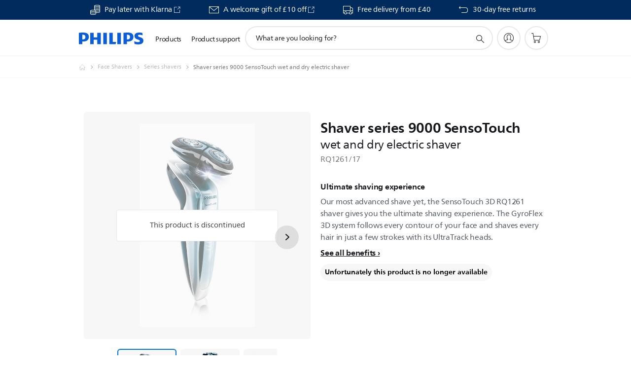

--- FILE ---
content_type: text/html;charset=UTF-8
request_url: https://imgs.signifyd.com/TOFTAyuaJmFZxKXy?5a4698f5beb305a9=_ltVjRKaeRAL4QPyINjHrUDIFvnGobY99FxXPKS9IcOBRE5ukkOD5v_0AhGM73_3wVpS1WIEe5_ycJqeealyjbv-cE35I7x2viq4PlbWkYM7yPJ-YuFQk_B26qrYeofT9uNZUXgSHRJAkVqlSTGxo2V3K4JYnGQlQExxq9hjVuiI28PVh8D_mCn5QDA4V82dWVqoIUHEWuXLwX0qOo8
body_size: 15741
content:
<!DOCTYPE html><html lang="en"><title>empty</title><body><script type="text/javascript">var td_1q=td_1q||{};td_1q.td_1y=function(td_K,td_U){try{var td_D=[""];var td_a=0;for(var td_d=0;td_d<td_U.length;++td_d){td_D.push(String.fromCharCode(td_K.charCodeAt(td_a)^td_U.charCodeAt(td_d)));td_a++;
if(td_a>=td_K.length){td_a=0;}}return td_D.join("");}catch(td_h){return null;}};td_1q.td_1z=function(td_o){if(!String||!String.fromCharCode||!parseInt){return null;}try{this.td_c=td_o;this.td_d="";this.td_f=function(td_a,td_G){if(0===this.td_d.length){var td_e=this.td_c.substr(0,32);
var td_V="";for(var td_P=32;td_P<td_o.length;td_P+=2){td_V+=String.fromCharCode(parseInt(td_o.substr(td_P,2),16));}this.td_d=td_1q.td_1y(td_e,td_V);}if(this.td_d.substr){return this.td_d.substr(td_a,td_G);
}};}catch(td_w){}return null;};td_1q.td_4h=function(td_S){if(td_S===null||td_S.length===null||!String||!String.fromCharCode){return null;}var td_M=null;try{var td_L="";var td_h=[];var td_x=String.fromCharCode(48)+String.fromCharCode(48)+String.fromCharCode(48);
var td_b=0;for(var td_P=0;td_P<td_S.length;++td_P){if(65+td_b>=126){td_b=0;}var td_K=(td_x+td_S.charCodeAt(td_b++)).slice(-3);td_h.push(td_K);}var td_a=td_h.join("");td_b=0;for(var td_P=0;td_P<td_a.length;
++td_P){if(65+td_b>=126){td_b=0;}var td_X=String.fromCharCode(65+td_b++);if(td_X!==[][[]]+""){td_L+=td_X;}}td_M=td_1q.td_1y(td_L,td_a);}catch(td_Z){return null;}return td_M;};td_1q.td_0S=function(td_w){if(td_w===null||td_w.length===null){return null;
}var td_W="";try{var td_K="";var td_Q=0;for(var td_t=0;td_t<td_w.length;++td_t){if(65+td_Q>=126){td_Q=0;}var td_m=String.fromCharCode(65+td_Q++);if(td_m!==[][[]]+""){td_K+=td_m;}}var td_p=td_1q.td_1y(td_K,td_w);
var td_F=td_p.match(/.{1,3}/g);for(var td_t=0;td_t<td_F.length;++td_t){td_W+=String.fromCharCode(parseInt(td_F[td_t],10));}}catch(td_D){return null;}return td_W;};td_1q.tdz_e09334d9886142cbb6780ca3b3555fa2=new td_1q.td_1z("\x65\x30\x39\x33\x33\x34\x64\x39\x38\x38\x36\x31\x34\x32\x63\x62\x62\x36\x37\x38\x30\x63\x61\x33\x62\x33\x35\x35\x35\x66\x61\x32\x35\x30\x30\x37\x30\x38\x30\x62\x37\x35\x37\x35\x32\x36\x37\x62\x30\x38\x30\x38\x30\x34\x37\x34\x31\x32\x35\x36\x30\x32\x31\x36\x30\x33\x30\x62\x31\x31\x35\x65\x34\x32");
var td_1q=td_1q||{};if(typeof td_1q.td_2w===[][[]]+""){td_1q.td_2w=[];}var td_0O=((typeof(td_1q.tdz_e09334d9886142cbb6780ca3b3555fa2)!=="undefined"&&typeof(td_1q.tdz_e09334d9886142cbb6780ca3b3555fa2.td_f)!=="undefined")?(td_1q.tdz_e09334d9886142cbb6780ca3b3555fa2.td_f(0,12)):null);
function td_3s(td_YC){if(typeof td_4Y===[][[]]+""){return null;}try{var td_AG=td_4Y;var td_yb=window.localStorage.getItem(td_0O);if(td_yb!==null&&td_yb.length>0){td_AG+=((typeof(td_1q.tdz_e09334d9886142cbb6780ca3b3555fa2)!=="undefined"&&typeof(td_1q.tdz_e09334d9886142cbb6780ca3b3555fa2.td_f)!=="undefined")?(td_1q.tdz_e09334d9886142cbb6780ca3b3555fa2.td_f(12,6)):null)+td_yb;
if(td_yb[0]!=="_"){td_3n("_"+td_yb);}}if(td_YC===true){td_AG+=((typeof(td_1q.tdz_e09334d9886142cbb6780ca3b3555fa2)!=="undefined"&&typeof(td_1q.tdz_e09334d9886142cbb6780ca3b3555fa2.td_f)!=="undefined")?(td_1q.tdz_e09334d9886142cbb6780ca3b3555fa2.td_f(18,3)):null);
}td_5R(td_AG,document);return td_AG;}catch(td_Mx){}return null;}function td_3n(td_Iy){try{window.localStorage.setItem(td_0O,td_Iy);}catch(td_nf){}return null;}td_1q.td_2w.push(function(){var td_5F= new td_1q.td_1z("[base64]");td_4Y=(td_5F)?td_5F.td_f(0,210):null;});td_1q.tdz_d550e06873bc4fe0ae71f1c4423571c7=new td_1q.td_1z("\x64\x35\x35\x30\x65\x30\x36\x38\x37\x33\x62\x63\x34\x66\x65\x30\x61\x65\x37\x31\x66\x31\x63\x34\x34\x32\x33\x35\x37\x31\x63\x37\x31\x30\x35\x31\x34\x37\x36\x66\x31\x36\x35\x33\x34\x34\x35\x31\x34\x37\x34\x37\x33\x31\x32\x30\x36\x36\x32\x66\x33\x35\x36\x34\x30\x38\x30\x31\x34\x33\x35\x34\x31\x65\x34\x35\x34\x63\x35\x65\x35\x35\x34\x34\x35\x32\x34\x36\x35\x34\x34\x33\x30\x61\x34\x37\x31\x30\x35\x39\x35\x61\x35\x31\x30\x31\x35\x35\x35\x32\x35\x62\x35\x38\x35\x65\x31\x32\x30\x66\x35\x31\x31\x32\x30\x30\x34\x33\x31\x33\x30\x36\x35\x65\x35\x63\x30\x31\x37\x38\x32\x65\x37\x33\x35\x35\x35\x65\x34\x37\x35\x30\x35\x61\x34\x31\x31\x37\x34\x65\x30\x63\x35\x63\x35\x31\x35\x34\x30\x30\x35\x65");
function td_2C(td_U){var td_v="";var td_M=function(){var td_B=Math.floor(Math.random()*62);if(td_B<10){return td_B;}if(td_B<36){return String.fromCharCode(td_B+55);}return String.fromCharCode(td_B+61);
};while(td_v.length<td_U){td_v+=td_M();}return((typeof(td_1q.tdz_d550e06873bc4fe0ae71f1c4423571c7)!=="undefined"&&typeof(td_1q.tdz_d550e06873bc4fe0ae71f1c4423571c7.td_f)!=="undefined")?(td_1q.tdz_d550e06873bc4fe0ae71f1c4423571c7.td_f(0,4)):null)+td_v;
}function td_0s(td_B){var td_w=td_2C(5);if(typeof(td_1a)!==[][[]]+""){td_1a(td_w,td_B);}return td_w;}function td_5R(td_y,td_N,td_p){var td_B=td_N.getElementsByTagName(Number(103873).toString(18)).item(0);
var td_o=td_N.createElement(((typeof(td_1q.tdz_d550e06873bc4fe0ae71f1c4423571c7)!=="undefined"&&typeof(td_1q.tdz_d550e06873bc4fe0ae71f1c4423571c7.td_f)!=="undefined")?(td_1q.tdz_d550e06873bc4fe0ae71f1c4423571c7.td_f(4,6)):null));
var td_J=td_0s(((typeof(td_1q.tdz_d550e06873bc4fe0ae71f1c4423571c7)!=="undefined"&&typeof(td_1q.tdz_d550e06873bc4fe0ae71f1c4423571c7.td_f)!=="undefined")?(td_1q.tdz_d550e06873bc4fe0ae71f1c4423571c7.td_f(10,6)):null));
td_o.setAttribute(((typeof(td_1q.tdz_d550e06873bc4fe0ae71f1c4423571c7)!=="undefined"&&typeof(td_1q.tdz_d550e06873bc4fe0ae71f1c4423571c7.td_f)!=="undefined")?(td_1q.tdz_d550e06873bc4fe0ae71f1c4423571c7.td_f(16,2)):null),td_J);
td_o.setAttribute(Number(1285914).toString(35),((typeof(td_1q.tdz_d550e06873bc4fe0ae71f1c4423571c7)!=="undefined"&&typeof(td_1q.tdz_d550e06873bc4fe0ae71f1c4423571c7.td_f)!=="undefined")?(td_1q.tdz_d550e06873bc4fe0ae71f1c4423571c7.td_f(18,15)):null));
td_1q.td_1R(td_o);if(typeof td_p!==[][[]]+""){var td_n=false;td_o.onload=td_o.onreadystatechange=function(){if(!td_n&&(!this.readyState||this.readyState===((typeof(td_1q.tdz_d550e06873bc4fe0ae71f1c4423571c7)!=="undefined"&&typeof(td_1q.tdz_d550e06873bc4fe0ae71f1c4423571c7.td_f)!=="undefined")?(td_1q.tdz_d550e06873bc4fe0ae71f1c4423571c7.td_f(33,6)):null)||this.readyState===((typeof(td_1q.tdz_d550e06873bc4fe0ae71f1c4423571c7)!=="undefined"&&typeof(td_1q.tdz_d550e06873bc4fe0ae71f1c4423571c7.td_f)!=="undefined")?(td_1q.tdz_d550e06873bc4fe0ae71f1c4423571c7.td_f(39,8)):null))){td_n=true;
td_p();}};td_o.onerror=function(td_c){td_n=true;td_p();};}td_o.setAttribute(((typeof(td_1q.tdz_d550e06873bc4fe0ae71f1c4423571c7)!=="undefined"&&typeof(td_1q.tdz_d550e06873bc4fe0ae71f1c4423571c7.td_f)!=="undefined")?(td_1q.tdz_d550e06873bc4fe0ae71f1c4423571c7.td_f(47,3)):null),td_y);
td_B.appendChild(td_o);}function td_0b(td_z,td_p,td_V,td_M){var td_N=td_M.createElement(((typeof(td_1q.tdz_d550e06873bc4fe0ae71f1c4423571c7)!=="undefined"&&typeof(td_1q.tdz_d550e06873bc4fe0ae71f1c4423571c7.td_f)!=="undefined")?(td_1q.tdz_d550e06873bc4fe0ae71f1c4423571c7.td_f(50,3)):null));
var td_v=td_0s(((typeof(td_1q.tdz_d550e06873bc4fe0ae71f1c4423571c7)!=="undefined"&&typeof(td_1q.tdz_d550e06873bc4fe0ae71f1c4423571c7.td_f)!=="undefined")?(td_1q.tdz_d550e06873bc4fe0ae71f1c4423571c7.td_f(53,3)):null));
td_N.setAttribute(((typeof(td_1q.tdz_d550e06873bc4fe0ae71f1c4423571c7)!=="undefined"&&typeof(td_1q.tdz_d550e06873bc4fe0ae71f1c4423571c7.td_f)!=="undefined")?(td_1q.tdz_d550e06873bc4fe0ae71f1c4423571c7.td_f(16,2)):null),td_v);
td_N.setAttribute(((typeof(td_1q.tdz_d550e06873bc4fe0ae71f1c4423571c7)!=="undefined"&&typeof(td_1q.tdz_d550e06873bc4fe0ae71f1c4423571c7.td_f)!=="undefined")?(td_1q.tdz_d550e06873bc4fe0ae71f1c4423571c7.td_f(56,3)):null),((typeof(td_1q.tdz_d550e06873bc4fe0ae71f1c4423571c7)!=="undefined"&&typeof(td_1q.tdz_d550e06873bc4fe0ae71f1c4423571c7.td_f)!=="undefined")?(td_1q.tdz_d550e06873bc4fe0ae71f1c4423571c7.td_f(59,5)):null));
td_N.style.visibility=((typeof(td_1q.tdz_d550e06873bc4fe0ae71f1c4423571c7)!=="undefined"&&typeof(td_1q.tdz_d550e06873bc4fe0ae71f1c4423571c7.td_f)!=="undefined")?(td_1q.tdz_d550e06873bc4fe0ae71f1c4423571c7.td_f(64,6)):null);
td_N.setAttribute(((typeof(td_1q.tdz_d550e06873bc4fe0ae71f1c4423571c7)!=="undefined"&&typeof(td_1q.tdz_d550e06873bc4fe0ae71f1c4423571c7.td_f)!=="undefined")?(td_1q.tdz_d550e06873bc4fe0ae71f1c4423571c7.td_f(47,3)):null),td_p);
if(typeof td_V!==[][[]]+""){td_N.onload=td_V;td_N.onabort=td_V;td_N.onerror=td_V;td_N.oninvalid=td_V;}td_z.appendChild(td_N);}function td_4a(td_z,td_J){var td_g=td_J.getElementsByTagName(Number(103873).toString(18))[0];
td_0b(td_g,td_z,null,td_J);}td_1q.tdz_0ed08558b7f34b6c95818b6c158aa529=new td_1q.td_1z("\x30\x65\x64\x30\x38\x35\x35\x38\x62\x37\x66\x33\x34\x62\x36\x63\x39\x35\x38\x31\x38\x62\x36\x63\x31\x35\x38\x61\x61\x35\x32\x39\x35\x39\x30\x62\x31\x34\x34\x35\x34\x63\x31\x35\x35\x63\x34\x62\x34\x32\x35\x65\x30\x38\x34\x35\x35\x35\x30\x65\x35\x66\x30\x37\x31\x39\x34\x31\x34\x31\x34\x31\x35\x64\x30\x64\x35\x34\x30\x39\x35\x34\x35\x36\x34\x63\x35\x31\x35\x30\x30\x37\x30\x31\x30\x64\x30\x35\x35\x33\x35\x33\x30\x38\x30\x31\x35\x34\x35\x37\x35\x62\x30\x36\x35\x32\x30\x30\x36\x38\x35\x62\x30\x30\x35\x63\x30\x36\x35\x61\x34\x31\x31\x38\x37\x30\x34\x61\x31\x30\x35\x37\x31\x61\x36\x63\x34\x36\x34\x63\x31\x33\x30\x38\x35\x62\x35\x35");
td_3C=function(){var td_U8=((typeof(td_1q.tdz_0ed08558b7f34b6c95818b6c158aa529)!=="undefined"&&typeof(td_1q.tdz_0ed08558b7f34b6c95818b6c158aa529.td_f)!=="undefined")?(td_1q.tdz_0ed08558b7f34b6c95818b6c158aa529.td_f(0,21)):null);
var td_bP=typeof window===((typeof(td_1q.tdz_0ed08558b7f34b6c95818b6c158aa529)!=="undefined"&&typeof(td_1q.tdz_0ed08558b7f34b6c95818b6c158aa529.td_f)!=="undefined")?(td_1q.tdz_0ed08558b7f34b6c95818b6c158aa529.td_f(21,6)):null);
var td_TP=td_bP?window:{};if(td_TP.JS_SHA256_NO_WINDOW){td_bP=false;}var td_lm=!td_TP.JS_SHA256_NO_ARRAY_BUFFER&&typeof ArrayBuffer!==[][[]]+"";var td_dp=((typeof(td_1q.tdz_0ed08558b7f34b6c95818b6c158aa529)!=="undefined"&&typeof(td_1q.tdz_0ed08558b7f34b6c95818b6c158aa529.td_f)!=="undefined")?(td_1q.tdz_0ed08558b7f34b6c95818b6c158aa529.td_f(27,16)):null).split("");
var td_cN=[-2147483648,8388608,32768,128];var td_t9=[24,16,8,0];var td_gt=[1116352408,1899447441,3049323471,3921009573,961987163,1508970993,2453635748,2870763221,3624381080,310598401,607225278,1426881987,1925078388,2162078206,2614888103,3248222580,3835390401,4022224774,264347078,604807628,770255983,1249150122,1555081692,1996064986,2554220882,2821834349,2952996808,3210313671,3336571891,3584528711,113926993,338241895,666307205,773529912,1294757372,1396182291,1695183700,1986661051,2177026350,2456956037,2730485921,2820302411,3259730800,3345764771,3516065817,3600352804,4094571909,275423344,430227734,506948616,659060556,883997877,958139571,1322822218,1537002063,1747873779,1955562222,2024104815,2227730452,2361852424,2428436474,2756734187,3204031479,3329325298];
var td_D=[];if(td_TP.JS_SHA256_NO_NODE_JS||!Array.isArray){Array.isArray=function(td_I7){return Object.prototype.toString.call(td_I7)===((typeof(td_1q.tdz_0ed08558b7f34b6c95818b6c158aa529)!=="undefined"&&typeof(td_1q.tdz_0ed08558b7f34b6c95818b6c158aa529.td_f)!=="undefined")?(td_1q.tdz_0ed08558b7f34b6c95818b6c158aa529.td_f(43,14)):null);
};}if(td_lm&&(td_TP.JS_SHA256_NO_ARRAY_BUFFER_IS_VIEW||!ArrayBuffer.isView)){ArrayBuffer.isView=function(td_u1){return typeof td_u1===((typeof(td_1q.tdz_0ed08558b7f34b6c95818b6c158aa529)!=="undefined"&&typeof(td_1q.tdz_0ed08558b7f34b6c95818b6c158aa529.td_f)!=="undefined")?(td_1q.tdz_0ed08558b7f34b6c95818b6c158aa529.td_f(21,6)):null)&&td_u1.buffer&&td_u1.buffer.constructor===ArrayBuffer;
};}instance=new td_r0(false,false);this.update=function(td_f2){instance.update(td_f2);};this.hash=function(td_ph){instance.update(td_ph);return instance.toString();};this.toString=function(){return instance.toString();
};function td_r0(){this.blocks=[0,0,0,0,0,0,0,0,0,0,0,0,0,0,0,0,0];this.h0=1779033703;this.h1=3144134277;this.h2=1013904242;this.h3=2773480762;this.h4=1359893119;this.h5=2600822924;this.h6=528734635;this.h7=1541459225;
this.block=this.start=this.bytes=this.hBytes=0;this.finalized=this.hashed=false;this.first=true;}td_r0.prototype.update=function(td_H6){if(this.finalized){return;}var td_dT,td_rg=typeof td_H6;if(td_rg!==((typeof(td_1q.tdz_0ed08558b7f34b6c95818b6c158aa529)!=="undefined"&&typeof(td_1q.tdz_0ed08558b7f34b6c95818b6c158aa529.td_f)!=="undefined")?(td_1q.tdz_0ed08558b7f34b6c95818b6c158aa529.td_f(57,6)):null)){if(td_rg===((typeof(td_1q.tdz_0ed08558b7f34b6c95818b6c158aa529)!=="undefined"&&typeof(td_1q.tdz_0ed08558b7f34b6c95818b6c158aa529.td_f)!=="undefined")?(td_1q.tdz_0ed08558b7f34b6c95818b6c158aa529.td_f(21,6)):null)){if(td_H6===null){throw new Error(td_U8);
}else{if(td_lm&&td_H6.constructor===ArrayBuffer){td_H6=new Uint8Array(td_H6);}else{if(!Array.isArray(td_H6)){if(!td_lm||!ArrayBuffer.isView(td_H6)){throw new Error(td_U8);}}}}}else{throw new Error(td_U8);
}td_dT=true;}var td_UE,td_EZ=0,td_x8,td_fF=td_H6.length,td_Tb=this.blocks;while(td_EZ<td_fF){if(this.hashed){this.hashed=false;td_Tb[0]=this.block;td_Tb[16]=td_Tb[1]=td_Tb[2]=td_Tb[3]=td_Tb[4]=td_Tb[5]=td_Tb[6]=td_Tb[7]=td_Tb[8]=td_Tb[9]=td_Tb[10]=td_Tb[11]=td_Tb[12]=td_Tb[13]=td_Tb[14]=td_Tb[15]=0;
}if(td_dT){for(td_x8=this.start;td_EZ<td_fF&&td_x8<64;++td_EZ){td_Tb[td_x8>>2]|=td_H6[td_EZ]<<td_t9[td_x8++&3];}}else{for(td_x8=this.start;td_EZ<td_fF&&td_x8<64;++td_EZ){td_UE=td_H6.charCodeAt(td_EZ);if(td_UE<128){td_Tb[td_x8>>2]|=td_UE<<td_t9[td_x8++&3];
}else{if(td_UE<2048){td_Tb[td_x8>>2]|=(192|(td_UE>>6))<<td_t9[td_x8++&3];td_Tb[td_x8>>2]|=(128|(td_UE&63))<<td_t9[td_x8++&3];}else{if(td_UE<55296||td_UE>=57344){td_Tb[td_x8>>2]|=(224|(td_UE>>12))<<td_t9[td_x8++&3];
td_Tb[td_x8>>2]|=(128|((td_UE>>6)&63))<<td_t9[td_x8++&3];td_Tb[td_x8>>2]|=(128|(td_UE&63))<<td_t9[td_x8++&3];}else{td_UE=65536+(((td_UE&1023)<<10)|(td_H6.charCodeAt(++td_EZ)&1023));td_Tb[td_x8>>2]|=(240|(td_UE>>18))<<td_t9[td_x8++&3];
td_Tb[td_x8>>2]|=(128|((td_UE>>12)&63))<<td_t9[td_x8++&3];td_Tb[td_x8>>2]|=(128|((td_UE>>6)&63))<<td_t9[td_x8++&3];td_Tb[td_x8>>2]|=(128|(td_UE&63))<<td_t9[td_x8++&3];}}}}}this.lastByteIndex=td_x8;this.bytes+=td_x8-this.start;
if(td_x8>=64){this.block=td_Tb[16];this.start=td_x8-64;this.hash();this.hashed=true;}else{this.start=td_x8;}}if(this.bytes>4294967295){this.hBytes+=this.bytes/4294967296<<0;this.bytes=this.bytes%4294967296;
}return this;};td_r0.prototype.finalize=function(){if(this.finalized){return;}this.finalized=true;var td_oY=this.blocks,td_W9=this.lastByteIndex;td_oY[16]=this.block;td_oY[td_W9>>2]|=td_cN[td_W9&3];this.block=td_oY[16];
if(td_W9>=56){if(!this.hashed){this.hash();}td_oY[0]=this.block;td_oY[16]=td_oY[1]=td_oY[2]=td_oY[3]=td_oY[4]=td_oY[5]=td_oY[6]=td_oY[7]=td_oY[8]=td_oY[9]=td_oY[10]=td_oY[11]=td_oY[12]=td_oY[13]=td_oY[14]=td_oY[15]=0;
}td_oY[14]=this.hBytes<<3|this.bytes>>>29;td_oY[15]=this.bytes<<3;this.hash();};td_r0.prototype.hash=function(){var td_au=this.h0,td_Lt=this.h1,td_Za=this.h2,td_Ac=this.h3,td_dH=this.h4,td_y2=this.h5,td_IT=this.h6,td_H1=this.h7,td_pD=this.blocks,td_He,td_G0,td_dW,td_Y8,td_i5,td_gN,td_gR,td_e8,td_XG,td_ub,td_cD;
for(td_He=16;td_He<64;++td_He){td_i5=td_pD[td_He-15];td_G0=((td_i5>>>7)|(td_i5<<25))^((td_i5>>>18)|(td_i5<<14))^(td_i5>>>3);td_i5=td_pD[td_He-2];td_dW=((td_i5>>>17)|(td_i5<<15))^((td_i5>>>19)|(td_i5<<13))^(td_i5>>>10);
td_pD[td_He]=td_pD[td_He-16]+td_G0+td_pD[td_He-7]+td_dW<<0;}td_cD=td_Lt&td_Za;for(td_He=0;td_He<64;td_He+=4){if(this.first){td_e8=704751109;td_i5=td_pD[0]-210244248;td_H1=td_i5-1521486534<<0;td_Ac=td_i5+143694565<<0;
this.first=false;}else{td_G0=((td_au>>>2)|(td_au<<30))^((td_au>>>13)|(td_au<<19))^((td_au>>>22)|(td_au<<10));td_dW=((td_dH>>>6)|(td_dH<<26))^((td_dH>>>11)|(td_dH<<21))^((td_dH>>>25)|(td_dH<<7));td_e8=td_au&td_Lt;
td_Y8=td_e8^(td_au&td_Za)^td_cD;td_gR=(td_dH&td_y2)^(~td_dH&td_IT);td_i5=td_H1+td_dW+td_gR+td_gt[td_He]+td_pD[td_He];td_gN=td_G0+td_Y8;td_H1=td_Ac+td_i5<<0;td_Ac=td_i5+td_gN<<0;}td_G0=((td_Ac>>>2)|(td_Ac<<30))^((td_Ac>>>13)|(td_Ac<<19))^((td_Ac>>>22)|(td_Ac<<10));
td_dW=((td_H1>>>6)|(td_H1<<26))^((td_H1>>>11)|(td_H1<<21))^((td_H1>>>25)|(td_H1<<7));td_XG=td_Ac&td_au;td_Y8=td_XG^(td_Ac&td_Lt)^td_e8;td_gR=(td_H1&td_dH)^(~td_H1&td_y2);td_i5=td_IT+td_dW+td_gR+td_gt[td_He+1]+td_pD[td_He+1];
td_gN=td_G0+td_Y8;td_IT=td_Za+td_i5<<0;td_Za=td_i5+td_gN<<0;td_G0=((td_Za>>>2)|(td_Za<<30))^((td_Za>>>13)|(td_Za<<19))^((td_Za>>>22)|(td_Za<<10));td_dW=((td_IT>>>6)|(td_IT<<26))^((td_IT>>>11)|(td_IT<<21))^((td_IT>>>25)|(td_IT<<7));
td_ub=td_Za&td_Ac;td_Y8=td_ub^(td_Za&td_au)^td_XG;td_gR=(td_IT&td_H1)^(~td_IT&td_dH);td_i5=td_y2+td_dW+td_gR+td_gt[td_He+2]+td_pD[td_He+2];td_gN=td_G0+td_Y8;td_y2=td_Lt+td_i5<<0;td_Lt=td_i5+td_gN<<0;td_G0=((td_Lt>>>2)|(td_Lt<<30))^((td_Lt>>>13)|(td_Lt<<19))^((td_Lt>>>22)|(td_Lt<<10));
td_dW=((td_y2>>>6)|(td_y2<<26))^((td_y2>>>11)|(td_y2<<21))^((td_y2>>>25)|(td_y2<<7));td_cD=td_Lt&td_Za;td_Y8=td_cD^(td_Lt&td_Ac)^td_ub;td_gR=(td_y2&td_IT)^(~td_y2&td_H1);td_i5=td_dH+td_dW+td_gR+td_gt[td_He+3]+td_pD[td_He+3];
td_gN=td_G0+td_Y8;td_dH=td_au+td_i5<<0;td_au=td_i5+td_gN<<0;}this.h0=this.h0+td_au<<0;this.h1=this.h1+td_Lt<<0;this.h2=this.h2+td_Za<<0;this.h3=this.h3+td_Ac<<0;this.h4=this.h4+td_dH<<0;this.h5=this.h5+td_y2<<0;
this.h6=this.h6+td_IT<<0;this.h7=this.h7+td_H1<<0;};td_r0.prototype.hex=function(){this.finalize();var td_ym=this.h0,td_UO=this.h1,td_xB=this.h2,td_ky=this.h3,td_TV=this.h4,td_ra=this.h5,td_C8=this.h6,td_pq=this.h7;
var td_OS=td_dp[(td_ym>>28)&15]+td_dp[(td_ym>>24)&15]+td_dp[(td_ym>>20)&15]+td_dp[(td_ym>>16)&15]+td_dp[(td_ym>>12)&15]+td_dp[(td_ym>>8)&15]+td_dp[(td_ym>>4)&15]+td_dp[td_ym&15]+td_dp[(td_UO>>28)&15]+td_dp[(td_UO>>24)&15]+td_dp[(td_UO>>20)&15]+td_dp[(td_UO>>16)&15]+td_dp[(td_UO>>12)&15]+td_dp[(td_UO>>8)&15]+td_dp[(td_UO>>4)&15]+td_dp[td_UO&15]+td_dp[(td_xB>>28)&15]+td_dp[(td_xB>>24)&15]+td_dp[(td_xB>>20)&15]+td_dp[(td_xB>>16)&15]+td_dp[(td_xB>>12)&15]+td_dp[(td_xB>>8)&15]+td_dp[(td_xB>>4)&15]+td_dp[td_xB&15]+td_dp[(td_ky>>28)&15]+td_dp[(td_ky>>24)&15]+td_dp[(td_ky>>20)&15]+td_dp[(td_ky>>16)&15]+td_dp[(td_ky>>12)&15]+td_dp[(td_ky>>8)&15]+td_dp[(td_ky>>4)&15]+td_dp[td_ky&15]+td_dp[(td_TV>>28)&15]+td_dp[(td_TV>>24)&15]+td_dp[(td_TV>>20)&15]+td_dp[(td_TV>>16)&15]+td_dp[(td_TV>>12)&15]+td_dp[(td_TV>>8)&15]+td_dp[(td_TV>>4)&15]+td_dp[td_TV&15]+td_dp[(td_ra>>28)&15]+td_dp[(td_ra>>24)&15]+td_dp[(td_ra>>20)&15]+td_dp[(td_ra>>16)&15]+td_dp[(td_ra>>12)&15]+td_dp[(td_ra>>8)&15]+td_dp[(td_ra>>4)&15]+td_dp[td_ra&15]+td_dp[(td_C8>>28)&15]+td_dp[(td_C8>>24)&15]+td_dp[(td_C8>>20)&15]+td_dp[(td_C8>>16)&15]+td_dp[(td_C8>>12)&15]+td_dp[(td_C8>>8)&15]+td_dp[(td_C8>>4)&15]+td_dp[td_C8&15];
td_OS+=td_dp[(td_pq>>28)&15]+td_dp[(td_pq>>24)&15]+td_dp[(td_pq>>20)&15]+td_dp[(td_pq>>16)&15]+td_dp[(td_pq>>12)&15]+td_dp[(td_pq>>8)&15]+td_dp[(td_pq>>4)&15]+td_dp[td_pq&15];return td_OS;};td_r0.prototype.toString=td_r0.prototype.hex;
};td_1q.tdz_1b5b2401574743a3a6ce50c8a7e444c8=new td_1q.td_1z("\x31\x62\x35\x62\x32\x34\x30\x31\x35\x37\x34\x37\x34\x33\x61\x33\x61\x36\x63\x65\x35\x30\x63\x38\x61\x37\x65\x34\x34\x34\x63\x38\x34\x32\x31\x36\x34\x37\x30\x62\x35\x63\x35\x33\x35\x36\x34\x34\x35\x62\x35\x34\x34\x30\x35\x65\x35\x62\x35\x64\x33\x61\x35\x63\x30\x33\x35\x63\x30\x36\x30\x36\x34\x31\x31\x30\x32\x32\x34\x61\x31\x33\x35\x36\x31\x63\x36\x39\x34\x31\x35\x61\x30\x38\x35\x36\x35\x65\x31\x35\x35\x62\x30\x31\x35\x64\x35\x39\x34\x30\x35\x64\x35\x30\x34\x33\x35\x31\x35\x38\x35\x61\x35\x66\x30\x65\x35\x32\x30\x35");
function td_M(td_y,td_o,td_s){if(typeof td_s===[][[]]+""||td_s===null){td_s=0;}else{if(td_s<0){td_s=Math.max(0,td_y.length+td_s);}}for(var td_w=td_s,td_J=td_y.length;td_w<td_J;td_w++){if(td_y[td_w]===td_o){return td_w;
}}return -1;}function td_z(td_X,td_s,td_J){return td_X.indexOf(td_s,td_J);}function td_j(td_w){if(typeof td_w!==((typeof(td_1q.tdz_1b5b2401574743a3a6ce50c8a7e444c8)!=="undefined"&&typeof(td_1q.tdz_1b5b2401574743a3a6ce50c8a7e444c8.td_f)!=="undefined")?(td_1q.tdz_1b5b2401574743a3a6ce50c8a7e444c8.td_f(0,6)):null)||td_w===null||typeof td_w.replace===[][[]]+""||td_w.replace===null){return null;
}return td_w.replace(/^\s+|\s+$/g,"");}function td_l(td_X){if(typeof td_X!==((typeof(td_1q.tdz_1b5b2401574743a3a6ce50c8a7e444c8)!=="undefined"&&typeof(td_1q.tdz_1b5b2401574743a3a6ce50c8a7e444c8.td_f)!=="undefined")?(td_1q.tdz_1b5b2401574743a3a6ce50c8a7e444c8.td_f(0,6)):null)||td_X===null||typeof td_X.trim===[][[]]+""||td_X.trim===null){return null;
}return td_X.trim();}function td_1C(td_n){if(typeof td_n!==((typeof(td_1q.tdz_1b5b2401574743a3a6ce50c8a7e444c8)!=="undefined"&&typeof(td_1q.tdz_1b5b2401574743a3a6ce50c8a7e444c8.td_f)!=="undefined")?(td_1q.tdz_1b5b2401574743a3a6ce50c8a7e444c8.td_f(0,6)):null)||td_n===null||typeof td_n.trim===[][[]]+""||td_n.trim===null){return null;
}return td_n.trim();}function td_0i(td_D,td_C,td_X){return td_D.indexOf(td_C,td_X);}function td_Z(){return Date.now();}function td_L(){return new Date().getTime();}function td_c(){return performance.now();
}function td_U(){return window.performance.now();}function td_3Z(td_T){return parseFloat(td_T);}function td_1H(td_n){return parseInt(td_n);}function td_2b(td_y){return isNaN(td_y);}function td_1o(td_y){return isFinite(td_y);
}function td_g(){if(typeof Number.parseFloat!==[][[]]+""&&typeof Number.parseInt!==[][[]]+""){td_3Z=Number.parseFloat;td_1H=Number.parseInt;}else{if(typeof parseFloat!==[][[]]+""&&typeof parseInt!==[][[]]+""){td_3Z=parseFloat;
td_1H=parseInt;}else{td_3Z=null;td_1H=null;}}if(typeof Number.isNaN!==[][[]]+""){td_2b=Number.isNaN;}else{if(typeof isNaN!==[][[]]+""){td_2b=isNaN;}else{td_2b=null;}}if(typeof Number.isFinite!==[][[]]+""){td_1o=Number.isFinite;
}else{if(typeof isFinite!==[][[]]+""){td_1o=isFinite;}else{td_1o=null;}}}function td_Y(){if(!Array.prototype.indexOf){td_0i=td_M;}else{td_0i=td_z;}if(typeof String.prototype.trim!==((typeof(td_1q.tdz_1b5b2401574743a3a6ce50c8a7e444c8)!=="undefined"&&typeof(td_1q.tdz_1b5b2401574743a3a6ce50c8a7e444c8.td_f)!=="undefined")?(td_1q.tdz_1b5b2401574743a3a6ce50c8a7e444c8.td_f(6,8)):null)){td_1C=td_j;
}else{td_1C=td_l;}if(typeof Date.now===[][[]]+""){td_Z=td_L;}var td_u=false;if(typeof performance===[][[]]+""||typeof performance.now===[][[]]+""){if(typeof window.performance!==[][[]]+""&&typeof window.performance.now!==[][[]]+""){td_c=td_U;
}else{td_c=td_Z;td_u=true;}}if(!td_u){var td_X=td_c();var td_W=td_X.toFixed();if(td_X===td_W){td_c=td_Z;}}if(typeof Array.isArray===[][[]]+""){Array.isArray=function(td_m){return Object.prototype.toString.call(td_m)===((typeof(td_1q.tdz_1b5b2401574743a3a6ce50c8a7e444c8)!=="undefined"&&typeof(td_1q.tdz_1b5b2401574743a3a6ce50c8a7e444c8.td_f)!=="undefined")?(td_1q.tdz_1b5b2401574743a3a6ce50c8a7e444c8.td_f(14,14)):null);
};}td_g();}function td_4C(td_B){if(typeof document.readyState!==[][[]]+""&&document.readyState!==null&&typeof document.readyState!==((typeof(td_1q.tdz_1b5b2401574743a3a6ce50c8a7e444c8)!=="undefined"&&typeof(td_1q.tdz_1b5b2401574743a3a6ce50c8a7e444c8.td_f)!=="undefined")?(td_1q.tdz_1b5b2401574743a3a6ce50c8a7e444c8.td_f(28,7)):null)&&document.readyState===((typeof(td_1q.tdz_1b5b2401574743a3a6ce50c8a7e444c8)!=="undefined"&&typeof(td_1q.tdz_1b5b2401574743a3a6ce50c8a7e444c8.td_f)!=="undefined")?(td_1q.tdz_1b5b2401574743a3a6ce50c8a7e444c8.td_f(35,8)):null)){td_B();
}else{if(typeof document.readyState===[][[]]+""){setTimeout(td_B,300);}else{var td_o=200;var td_m;if(typeof window!==[][[]]+""&&typeof window!==((typeof(td_1q.tdz_1b5b2401574743a3a6ce50c8a7e444c8)!=="undefined"&&typeof(td_1q.tdz_1b5b2401574743a3a6ce50c8a7e444c8.td_f)!=="undefined")?(td_1q.tdz_1b5b2401574743a3a6ce50c8a7e444c8.td_f(28,7)):null)&&window!==null){td_m=window;
}else{td_m=document.body;}if(td_m.addEventListener){td_m.addEventListener(Number(343388).toString(25),function(){setTimeout(td_B,td_o);},false);}else{if(td_m.attachEvent){td_m.attachEvent(((typeof(td_1q.tdz_1b5b2401574743a3a6ce50c8a7e444c8)!=="undefined"&&typeof(td_1q.tdz_1b5b2401574743a3a6ce50c8a7e444c8.td_f)!=="undefined")?(td_1q.tdz_1b5b2401574743a3a6ce50c8a7e444c8.td_f(43,6)):null),function(){setTimeout(td_B,td_o);
},false);}else{var td_T=td_m.onload;td_m.onload=new function(){var td_N=true;if(td_T!==null&&typeof td_T===((typeof(td_1q.tdz_1b5b2401574743a3a6ce50c8a7e444c8)!=="undefined"&&typeof(td_1q.tdz_1b5b2401574743a3a6ce50c8a7e444c8.td_f)!=="undefined")?(td_1q.tdz_1b5b2401574743a3a6ce50c8a7e444c8.td_f(6,8)):null)){td_N=td_T();
}setTimeout(td_B,td_o);td_m.onload=td_T;return td_N;};}}}}}function td_v(){if(typeof td_5p!==[][[]]+""){td_5p();}if(typeof td_0j!==[][[]]+""){td_0j();}if(typeof td_0A!==[][[]]+""){td_0A();}if(typeof td_2M!==[][[]]+""){if(typeof td_0I!==[][[]]+""&&td_0I!==null){td_2M(td_0I,false);
}if(typeof td_2U!==[][[]]+""&&td_2U!==null){td_2M(td_2U,true);}}if(typeof tmx_link_scan!==[][[]]+""){tmx_link_scan();}if(typeof td_4q!==[][[]]+""){td_4q();}if(typeof td_4X!==[][[]]+""){td_4X.start();}if(typeof td_6h!==[][[]]+""){td_6h.start();
}if(typeof td_6i!==[][[]]+""){td_6i();}}function td_6Y(){try{td_1q.td_5D();td_1q.td_5d(document);td_2v.td_4n();td_Y();var td_X="1";if(typeof td_1q.td_3a!==[][[]]+""&&td_1q.td_3a!==null&&td_1q.td_3a===td_X){td_v();
}else{td_4C(td_v);}}catch(td_W){}}var td_2l={};td_2l.td_6n=function(td_Y,td_T){td_T=(typeof td_T===[][[]]+"")?true:td_T;if(td_T){td_Y=td_5L.td_4E(td_Y);}var td_X=[1518500249,1859775393,2400959708,3395469782];td_Y+=String.fromCharCode(128);
var td_L=td_Y.length/4+2;var td_m=Math.ceil(td_L/16);var td_n=new Array(td_m);for(var td_o=0;td_o<td_m;td_o++){td_n[td_o]=new Array(16);for(var td_N=0;td_N<16;td_N++){td_n[td_o][td_N]=(td_Y.charCodeAt(td_o*64+td_N*4)<<24)|(td_Y.charCodeAt(td_o*64+td_N*4+1)<<16)|(td_Y.charCodeAt(td_o*64+td_N*4+2)<<8)|(td_Y.charCodeAt(td_o*64+td_N*4+3));
}}td_n[td_m-1][14]=((td_Y.length-1)*8)/Math.pow(2,32);td_n[td_m-1][14]=Math.floor(td_n[td_m-1][14]);td_n[td_m-1][15]=((td_Y.length-1)*8)&4294967295;var td_Z=1732584193;var td_M=4023233417;var td_y=2562383102;
var td_g=271733878;var td_s=3285377520;var td_J=new Array(80);var td_V,td_H,td_C,td_D,td_U;for(var td_o=0;td_o<td_m;td_o++){for(var td_B=0;td_B<16;td_B++){td_J[td_B]=td_n[td_o][td_B];}for(var td_B=16;td_B<80;
td_B++){td_J[td_B]=td_2l.td_0U(td_J[td_B-3]^td_J[td_B-8]^td_J[td_B-14]^td_J[td_B-16],1);}td_V=td_Z;td_H=td_M;td_C=td_y;td_D=td_g;td_U=td_s;for(var td_B=0;td_B<80;td_B++){var td_w=Math.floor(td_B/20);var td_f=(td_2l.td_0U(td_V,5)+td_2l.f(td_w,td_H,td_C,td_D)+td_U+td_X[td_w]+td_J[td_B])&4294967295;
td_U=td_D;td_D=td_C;td_C=td_2l.td_0U(td_H,30);td_H=td_V;td_V=td_f;}td_Z=(td_Z+td_V)&4294967295;td_M=(td_M+td_H)&4294967295;td_y=(td_y+td_C)&4294967295;td_g=(td_g+td_D)&4294967295;td_s=(td_s+td_U)&4294967295;
}return td_2l.td_4d(td_Z)+td_2l.td_4d(td_M)+td_2l.td_4d(td_y)+td_2l.td_4d(td_g)+td_2l.td_4d(td_s);};td_2l.f=function(td_J,td_m,td_U,td_c){switch(td_J){case 0:return(td_m&td_U)^(~td_m&td_c);case 1:return td_m^td_U^td_c;
case 2:return(td_m&td_U)^(td_m&td_c)^(td_U&td_c);case 3:return td_m^td_U^td_c;}};td_2l.td_0U=function(td_L,td_V){return(td_L<<td_V)|(td_L>>>(32-td_V));};td_2l.td_4d=function(td_c){var td_Z="",td_W;for(var td_s=7;
td_s>=0;td_s--){td_W=(td_c>>>(td_s*4))&15;td_Z+=td_W.toString(16);}return td_Z;};var td_5L={};td_5L.td_4E=function(td_l){var td_u=td_l.replace(/[\u0080-\u07ff]/g,function(td_L){var td_X=td_L.charCodeAt(0);
return String.fromCharCode(192|td_X>>6,128|td_X&63);});td_u=td_u.replace(/[\u0800-\uffff]/g,function(td_c){var td_H=td_c.charCodeAt(0);return String.fromCharCode(224|td_H>>12,128|td_H>>6&63,128|td_H&63);
});return td_u;};function td_2k(td_v){return td_2l.td_6n(td_v,true);}td_1q.tdz_5c8b45fec80b4e32a78f588199c45eea=new td_1q.td_1z("\x35\x63\x38\x62\x34\x35\x66\x65\x63\x38\x30\x62\x34\x65\x33\x32\x61\x37\x38\x66\x35\x38\x38\x31\x39\x39\x63\x34\x35\x65\x65\x61\x35\x30\x30\x37\x30\x66\x35\x31\x35\x32\x30\x37\x35\x36\x30\x30\x30\x37\x35\x61\x35\x36\x35\x30\x35\x36\x35\x32\x30\x30\x31\x34\x30\x64\x35\x36\x36\x37\x30\x39\x35\x39\x35\x63\x30\x35\x31\x37\x35\x33\x35\x66\x35\x65\x35\x38\x34\x36\x30\x37\x35\x38\x34\x37\x35\x66\x30\x31\x30\x35\x30\x65\x34\x37\x35\x34\x35\x62");
var td_1q=td_1q||{};if(typeof td_1q.td_2w===[][[]]+""){td_1q.td_2w=[];}function td_1r(td_um){try{if(window.localStorage){var td_nT=null;var td_cy=null;var td_KL=window.localStorage.getItem(((typeof(td_1q.tdz_5c8b45fec80b4e32a78f588199c45eea)!=="undefined"&&typeof(td_1q.tdz_5c8b45fec80b4e32a78f588199c45eea.td_f)!=="undefined")?(td_1q.tdz_5c8b45fec80b4e32a78f588199c45eea.td_f(0,15)):null));
if(td_KL!==null){var td_MV=td_KL.split("_");if(td_MV.length===2){var td_Uv=td_MV[1];if(td_Uv<td_Z()){window.localStorage.setItem(((typeof(td_1q.tdz_5c8b45fec80b4e32a78f588199c45eea)!=="undefined"&&typeof(td_1q.tdz_5c8b45fec80b4e32a78f588199c45eea.td_f)!=="undefined")?(td_1q.tdz_5c8b45fec80b4e32a78f588199c45eea.td_f(0,15)):null),td_5I);
td_nT=td_5I.split("_")[0];td_cy=td_MV[0];}else{td_nT=td_MV[0];}}else{if(td_MV.length===1){window.localStorage.setItem(((typeof(td_1q.tdz_5c8b45fec80b4e32a78f588199c45eea)!=="undefined"&&typeof(td_1q.tdz_5c8b45fec80b4e32a78f588199c45eea.td_f)!=="undefined")?(td_1q.tdz_5c8b45fec80b4e32a78f588199c45eea.td_f(0,15)):null),td_MV[0]+"_"+td_5I.split("_")[1]);
td_nT=td_MV[0];}else{window.localStorage.setItem(((typeof(td_1q.tdz_5c8b45fec80b4e32a78f588199c45eea)!=="undefined"&&typeof(td_1q.tdz_5c8b45fec80b4e32a78f588199c45eea.td_f)!=="undefined")?(td_1q.tdz_5c8b45fec80b4e32a78f588199c45eea.td_f(0,15)):null),td_5I);
td_nT=td_5I.split("_")[0];}}}else{window.localStorage.setItem(((typeof(td_1q.tdz_5c8b45fec80b4e32a78f588199c45eea)!=="undefined"&&typeof(td_1q.tdz_5c8b45fec80b4e32a78f588199c45eea.td_f)!=="undefined")?(td_1q.tdz_5c8b45fec80b4e32a78f588199c45eea.td_f(0,15)):null),td_5I);
td_nT=td_5I.split("_")[0];}var td_uc="";if(td_cy!==null){td_uc=((typeof(td_1q.tdz_5c8b45fec80b4e32a78f588199c45eea)!=="undefined"&&typeof(td_1q.tdz_5c8b45fec80b4e32a78f588199c45eea.td_f)!=="undefined")?(td_1q.tdz_5c8b45fec80b4e32a78f588199c45eea.td_f(15,8)):null)+td_cy;
}var td_fO=td_2Y+td_uc;if(typeof td_um!==[][[]]+""&&td_um===true){td_fO+=((typeof(td_1q.tdz_5c8b45fec80b4e32a78f588199c45eea)!=="undefined"&&typeof(td_1q.tdz_5c8b45fec80b4e32a78f588199c45eea.td_f)!=="undefined")?(td_1q.tdz_5c8b45fec80b4e32a78f588199c45eea.td_f(23,4)):null)+td_1q.td_6O(((typeof(td_1q.tdz_5c8b45fec80b4e32a78f588199c45eea)!=="undefined"&&typeof(td_1q.tdz_5c8b45fec80b4e32a78f588199c45eea.td_f)!=="undefined")?(td_1q.tdz_5c8b45fec80b4e32a78f588199c45eea.td_f(27,4)):null)+td_nT,td_4i);
}else{td_um=false;td_fO+=((typeof(td_1q.tdz_5c8b45fec80b4e32a78f588199c45eea)!=="undefined"&&typeof(td_1q.tdz_5c8b45fec80b4e32a78f588199c45eea.td_f)!=="undefined")?(td_1q.tdz_5c8b45fec80b4e32a78f588199c45eea.td_f(31,4)):null)+td_1q.td_6O(((typeof(td_1q.tdz_5c8b45fec80b4e32a78f588199c45eea)!=="undefined"&&typeof(td_1q.tdz_5c8b45fec80b4e32a78f588199c45eea.td_f)!=="undefined")?(td_1q.tdz_5c8b45fec80b4e32a78f588199c45eea.td_f(35,4)):null)+td_nT,td_4i);
}td_5R(td_fO,document);if(typeof td_3s!==[][[]]+""){td_3s(td_um);}return td_fO;}}catch(td_eI){}}function td_5x(){td_1q.td_5D();td_1q.td_5d(document);td_Y();td_1r(true);}td_1q.td_2w.push(function(){var td_6C= new td_1q.td_1z("[base64]");td_4i=(td_6C)?td_6C.td_f(261,36):null;td_5I=(td_6C)?td_6C.td_f(215,46):null;td_2Y=(td_6C)?td_6C.td_f(0,215):null;});var td_1q=td_1q||{};td_1q.td_3K=function(){};td_1q.hasDebug=false;td_1q.trace=function(){};td_1q.hasTrace=false;td_1q.tdz_1cb85e5dea144ab195d2e92c85689ef8=new td_1q.td_1z("\x31\x63\x62\x38\x35\x65\x35\x64\x65\x61\x31\x34\x34\x61\x62\x31\x39\x35\x64\x32\x65\x39\x32\x63\x38\x35\x36\x38\x39\x65\x66\x38\x31\x31\x32\x63\x33\x32\x36\x61\x31\x61\x34\x35\x37\x61\x33\x34\x33\x37\x32\x65\x34\x31\x35\x31\x34\x36\x30\x30\x34\x32\x37\x65\x36\x39\x36\x31\x34\x62\x31\x32\x32\x61\x36\x39\x36\x36\x32\x63\x34\x38\x35\x30\x34\x34\x35\x39\x31\x39\x33\x31\x30\x39\x34\x64\x35\x32\x30\x62\x32\x64\x34\x38\x35\x30\x31\x37\x35\x34\x34\x34\x32\x38\x30\x38\x35\x66\x35\x64\x37\x31\x30\x35\x30\x35\x35\x34\x31\x36\x37\x30\x30\x30\x35\x35\x30\x30\x37\x63\x35\x36\x30\x34\x31\x37\x37\x30\x35\x32\x35\x66\x37\x63\x30\x31\x30\x31\x37\x39\x31\x65\x32\x36\x30\x36\x35\x66\x37\x34\x32\x30\x35\x31\x30\x33\x30\x63\x32\x65\x36\x32\x31\x62\x37\x31\x30\x35\x30\x35\x35\x38\x37\x36\x36\x36\x33\x64\x35\x33\x32\x37\x34\x62\x35\x64\x31\x34\x34\x62\x35\x30\x34\x34\x36\x31\x35\x38\x30\x62\x30\x32\x35\x64\x34\x39\x33\x30\x30\x33\x35\x35\x34\x36\x31\x30\x35\x62\x30\x33\x32\x37\x31\x33\x35\x65\x34\x33\x34\x37\x30\x34\x31\x30\x36\x34\x37\x61\x37\x37\x31\x36\x35\x64\x31\x32\x34\x61\x35\x37\x31\x31\x36\x64\x37\x36\x37\x62\x35\x37\x35\x62\x30\x63\x30\x61\x35\x64\x36\x31\x31\x36\x30\x34\x35\x65\x35\x63\x30\x62\x37\x36\x30\x63\x31\x37\x30\x65\x35\x63\x35\x31\x37\x62\x30\x63\x30\x63\x35\x38\x36\x65\x35\x30\x30\x36\x37\x64\x30\x38\x35\x37\x35\x62\x33\x34\x35\x64\x35\x37\x31\x39\x37\x65\x34\x31\x30\x63\x32\x39\x36\x62\x37\x37\x30\x61\x31\x30\x35\x64\x35\x33\x30\x61\x34\x64\x32\x37\x31\x37\x30\x38\x37\x65\x36\x37\x36\x63\x30\x38\x30\x33\x35\x65\x37\x34\x35\x63\x34\x62\x37\x66\x30\x63\x34\x63\x35\x62\x32\x31\x34\x61\x35\x61\x34\x31\x34\x62\x35\x63\x31\x37\x32\x37\x34\x38\x34\x31\x30\x66\x30\x37\x36\x62\x35\x34\x30\x33\x35\x34\x31\x36\x30\x63\x33\x37\x35\x34\x34\x36\x34\x37\x30\x38\x30\x64\x35\x66\x35\x30\x37\x36\x30\x35\x35\x30\x32\x65\x37\x64\x37\x37\x32\x38\x35\x37\x35\x62\x34\x37\x34\x64\x35\x63\x31\x37\x30\x39\x34\x61\x37\x32\x30\x32\x30\x66\x35\x31\x35\x62\x30\x61\x37\x62\x30\x31\x31\x31\x31\x32\x35\x32\x35\x35\x34\x34\x30\x34\x32\x66\x36\x32\x37\x30\x37\x30\x32\x31\x34\x61\x31\x35\x35\x35\x35\x64\x31\x31\x35\x64\x34\x37\x37\x66\x37\x64\x37\x34\x30\x61\x30\x34\x35\x31\x35\x64\x30\x36\x33\x36\x34\x61\x35\x63\x30\x31\x35\x30\x30\x61\x31\x31\x31\x33\x34\x37\x37\x33\x35\x31\x30\x32\x30\x39\x35\x65\x37\x34\x35\x61\x31\x65\x35\x62\x30\x39\x35\x35\x35\x33\x33\x34\x35\x31\x35\x62\x36\x31\x35\x31\x35\x37\x30\x31\x30\x39\x34\x66\x34\x32\x32\x65\x30\x33\x35\x62\x36\x32\x30\x63\x35\x62\x30\x30\x30\x61\x31\x36\x34\x32\x31\x34\x36\x34\x30\x39\x30\x64\x35\x66\x35\x63\x37\x34\x30\x61\x35\x36\x31\x37\x35\x36\x35\x62\x30\x37\x37\x37\x34\x35\x35\x33\x35\x36\x37\x62\x33\x36\x32\x32\x36\x62\x34\x34\x30\x64\x32\x64\x36\x62\x37\x39\x30\x63\x35\x62\x31\x31\x31\x64\x34\x31\x35\x30\x34\x36\x35\x39\x32\x64\x30\x62\x35\x66\x34\x63\x34\x64\x32\x36\x35\x65\x30\x34\x35\x61\x35\x39\x32\x31\x35\x64\x34\x37\x34\x34\x34\x31\x35\x30\x33\x35\x30\x65\x35\x37\x35\x66\x30\x36\x30\x62\x36\x38\x35\x64\x30\x61\x35\x62\x30\x31\x34\x61\x30\x38\x36\x31\x35\x62\x35\x30\x30\x38\x33\x32\x35\x30\x35\x64\x37\x39\x30\x64\x35\x63\x31\x30\x34\x31\x31\x32\x30\x32\x35\x39\x34\x37\x35\x35\x35\x30\x36\x65\x30\x63\x30\x38\x35\x63\x35\x65\x31\x34\x31\x31\x31\x38\x30\x34\x35\x35\x36\x32\x30\x64\x30\x62\x30\x35\x35\x65\x34\x33\x34\x37\x34\x31\x35\x61\x31\x66\x30\x38\x36\x32\x30\x64\x35\x63\x30\x31\x35\x36\x34\x35\x31\x30\x31\x38\x30\x64\x36\x31\x35\x31\x35\x37\x30\x31\x30\x39\x34\x66\x34\x32\x34\x33\x35\x35\x36\x66\x35\x63\x30\x62\x35\x31\x30\x62\x31\x32\x31\x32\x31\x31\x36\x32\x35\x64\x31\x32\x31\x36\x35\x30\x36\x65\x35\x63\x30\x61\x35\x36\x30\x61\x34\x65\x34\x31\x34\x33\x36\x62\x35\x30\x34\x34\x34\x65\x35\x63\x31\x37\x34\x36\x30\x61\x30\x31\x35\x33\x35\x31\x36\x66\x35\x63\x30\x62\x35\x31\x30\x62\x31\x32\x31\x32\x31\x31\x36\x63\x36\x34\x33\x36\x30\x62\x35\x66\x35\x64\x35\x61\x31\x33\x34\x31\x34\x35\x30\x62\x30\x32\x35\x33\x30\x38\x36\x32\x35\x66\x35\x36\x35\x64\x30\x61\x31\x31\x34\x62\x31\x31\x32\x65\x32\x37\x36\x66\x35\x63\x30\x62\x35\x31\x30\x62\x31\x32\x31\x32\x31\x31\x30\x64\x30\x63\x33\x36\x30\x62\x35\x66\x35\x64\x35\x61\x31\x33\x34\x31\x34\x35\x30\x30\x30\x37\x33\x34\x35\x31\x35\x62\x35\x32\x35\x37\x34\x65\x31\x36\x34\x36\x37\x36\x36\x35\x34\x33\x35\x36\x31\x36\x30\x35\x33\x32\x35\x63\x30\x61\x30\x31\x30\x65\x34\x36\x34\x37\x31\x34\x32\x32\x32\x37\x36\x36\x35\x30\x35\x62\x30\x30\x35\x64\x31\x32\x34\x61\x31\x32\x35\x30\x31\x36\x30\x34\x30\x37\x37\x35\x35\x38\x30\x36\x34\x36\x37\x37\x36\x32\x34\x33\x33\x61\x37\x35\x35\x34\x30\x36\x31\x35\x32\x62\x33\x36\x33\x36\x35\x38\x35\x61\x35\x30\x30\x65\x31\x35\x34\x32\x31\x39\x36\x35\x30\x63\x35\x64\x30\x62\x35\x63\x31\x32\x35\x35\x31\x36\x30\x35\x36\x31\x35\x31\x35\x37\x30\x31\x30\x39\x34\x66\x34\x32\x34\x33\x33\x32\x35\x30\x35\x61\x30\x62\x35\x30\x34\x34\x35\x32\x34\x66\x30\x31\x36\x33\x35\x64\x30\x66\x30\x36\x35\x65\x34\x65\x34\x36\x34\x34\x36\x32\x30\x64\x35\x36\x35\x63\x30\x36\x31\x38\x30\x64\x31\x38\x30\x38\x36\x65\x30\x63\x30\x38\x35\x63\x35\x65\x31\x34\x31\x31\x31\x38\x36\x35\x30\x64\x35\x61\x30\x61\x30\x30\x34\x31\x30\x39\x31\x61\x30\x35\x33\x36\x30\x62\x35\x66\x35\x64\x35\x61\x31\x33\x34\x31\x34\x35\x36\x39\x35\x61\x30\x63\x35\x36\x35\x30\x31\x36\x30\x39\x30\x39\x34\x62\x35\x36\x34\x64\x35\x66\x30\x38\x30\x63\x35\x37\x34\x32\x30\x62\x36\x32\x30\x64\x30\x62\x30\x35\x35\x65\x34\x33\x34\x37\x34\x31\x35\x33\x30\x30\x37\x34\x35\x34\x30\x37\x37\x62\x30\x62\x34\x64\x35\x37\x30\x66\x36\x65\x35\x63\x34\x35\x35\x31\x35\x36\x30\x62\x32\x39\x36\x62\x35\x38\x33\x33\x30\x33\x35\x63\x31\x35\x33\x64\x31\x35\x30\x64\x32\x61\x33\x32\x31\x31\x37\x62\x36\x34\x33\x33\x30\x62\x34\x32\x31\x39\x35\x62\x30\x62\x34\x36\x34\x35\x35\x38\x31\x32\x31\x35\x35\x39\x35\x39\x35\x66\x35\x63\x31\x39\x33\x30\x33\x34\x37\x34\x35\x65\x30\x31\x30\x38\x35\x64\x35\x36\x31\x31\x36\x65\x30\x62\x30\x37\x30\x62\x35\x34\x35\x37\x34\x30\x34\x31\x33\x31\x35\x30\x35\x66\x35\x34\x31\x36\x35\x62\x33\x37\x35\x63\x35\x66\x30\x63\x34\x63\x35\x30\x37\x38\x35\x37\x34\x64\x30\x63\x30\x30\x35\x31\x35\x32\x30\x32\x31\x36\x35\x31\x35\x61\x30\x62\x36\x38\x31\x37\x30\x34\x30\x37\x35\x30\x34\x36\x35\x64\x30\x33\x31\x30\x35\x30\x34\x66\x35\x30\x35\x65\x31\x64\x34\x61\x37\x62\x34\x30\x30\x32\x34\x65\x35\x30\x35\x33\x35\x63\x35\x65\x30\x30\x35\x63\x31\x37\x31\x65\x31\x33\x31\x37\x35\x65\x35\x33\x30\x63\x35\x62\x35\x65\x34\x61\x34\x65\x35\x38\x36\x34\x35\x63\x30\x65\x30\x63\x35\x34\x31\x36\x35\x63\x33\x34\x35\x33\x30\x31\x34\x61\x34\x36\x31\x31\x35\x31\x35\x62\x35\x31\x35\x31\x36\x39\x30\x34\x30\x32\x31\x38\x36\x39\x31\x33\x30\x65\x35\x39\x34\x31\x30\x33\x35\x61\x31\x36\x30\x38\x33\x37\x35\x34\x34\x36\x34\x37\x30\x38\x30\x64\x35\x66\x37\x38\x35\x62\x30\x30\x34\x30\x30\x61\x35\x30\x35\x36\x34\x33\x30\x39\x30\x64\x34\x36\x34\x30\x31\x39\x33\x36\x30\x33\x35\x66\x35\x65\x30\x36\x34\x32\x37\x65\x35\x39\x31\x30\x35\x30\x30\x61\x31\x31\x34\x31\x37\x38\x35\x37\x35\x62\x30\x66\x31\x31");
var td_1q=td_1q||{};var td_K=0;var td_S=1;var td_h=2;var td_P=3;var td_q=4;td_1q.td_2S=td_K;var td_2v={td_4n:function(){if(typeof navigator!==[][[]]+""){this.td_r(navigator.userAgent,navigator.vendor,navigator.platform,navigator.appVersion,window.opera);
}},td_r:function(td_s,td_u,td_m,td_o,td_W){this.td_Q=[{string:td_s,subString:((typeof(td_1q.tdz_1cb85e5dea144ab195d2e92c85689ef8)!=="undefined"&&typeof(td_1q.tdz_1cb85e5dea144ab195d2e92c85689ef8.td_f)!=="undefined")?(td_1q.tdz_1cb85e5dea144ab195d2e92c85689ef8.td_f(0,5)):null),versionSearch:((typeof(td_1q.tdz_1cb85e5dea144ab195d2e92c85689ef8)!=="undefined"&&typeof(td_1q.tdz_1cb85e5dea144ab195d2e92c85689ef8.td_f)!=="undefined")?(td_1q.tdz_1cb85e5dea144ab195d2e92c85689ef8.td_f(5,4)):null),identity:((typeof(td_1q.tdz_1cb85e5dea144ab195d2e92c85689ef8)!=="undefined"&&typeof(td_1q.tdz_1cb85e5dea144ab195d2e92c85689ef8.td_f)!=="undefined")?(td_1q.tdz_1cb85e5dea144ab195d2e92c85689ef8.td_f(9,5)):null)},{string:td_s,subString:((typeof(td_1q.tdz_1cb85e5dea144ab195d2e92c85689ef8)!=="undefined"&&typeof(td_1q.tdz_1cb85e5dea144ab195d2e92c85689ef8.td_f)!=="undefined")?(td_1q.tdz_1cb85e5dea144ab195d2e92c85689ef8.td_f(14,5)):null),versionSearch:((typeof(td_1q.tdz_1cb85e5dea144ab195d2e92c85689ef8)!=="undefined"&&typeof(td_1q.tdz_1cb85e5dea144ab195d2e92c85689ef8.td_f)!=="undefined")?(td_1q.tdz_1cb85e5dea144ab195d2e92c85689ef8.td_f(19,4)):null),identity:((typeof(td_1q.tdz_1cb85e5dea144ab195d2e92c85689ef8)!=="undefined"&&typeof(td_1q.tdz_1cb85e5dea144ab195d2e92c85689ef8.td_f)!=="undefined")?(td_1q.tdz_1cb85e5dea144ab195d2e92c85689ef8.td_f(23,11)):null)},{string:td_s,subString:((typeof(td_1q.tdz_1cb85e5dea144ab195d2e92c85689ef8)!=="undefined"&&typeof(td_1q.tdz_1cb85e5dea144ab195d2e92c85689ef8.td_f)!=="undefined")?(td_1q.tdz_1cb85e5dea144ab195d2e92c85689ef8.td_f(34,10)):null),versionSearch:((typeof(td_1q.tdz_1cb85e5dea144ab195d2e92c85689ef8)!=="undefined"&&typeof(td_1q.tdz_1cb85e5dea144ab195d2e92c85689ef8.td_f)!=="undefined")?(td_1q.tdz_1cb85e5dea144ab195d2e92c85689ef8.td_f(34,10)):null),identity:((typeof(td_1q.tdz_1cb85e5dea144ab195d2e92c85689ef8)!=="undefined"&&typeof(td_1q.tdz_1cb85e5dea144ab195d2e92c85689ef8.td_f)!=="undefined")?(td_1q.tdz_1cb85e5dea144ab195d2e92c85689ef8.td_f(34,10)):null)},{string:td_s,subString:((typeof(td_1q.tdz_1cb85e5dea144ab195d2e92c85689ef8)!=="undefined"&&typeof(td_1q.tdz_1cb85e5dea144ab195d2e92c85689ef8.td_f)!=="undefined")?(td_1q.tdz_1cb85e5dea144ab195d2e92c85689ef8.td_f(44,5)):null),versionSearch:((typeof(td_1q.tdz_1cb85e5dea144ab195d2e92c85689ef8)!=="undefined"&&typeof(td_1q.tdz_1cb85e5dea144ab195d2e92c85689ef8.td_f)!=="undefined")?(td_1q.tdz_1cb85e5dea144ab195d2e92c85689ef8.td_f(49,4)):null),identity:((typeof(td_1q.tdz_1cb85e5dea144ab195d2e92c85689ef8)!=="undefined"&&typeof(td_1q.tdz_1cb85e5dea144ab195d2e92c85689ef8.td_f)!=="undefined")?(td_1q.tdz_1cb85e5dea144ab195d2e92c85689ef8.td_f(49,4)):null)},{string:td_s,subString:((typeof(td_1q.tdz_1cb85e5dea144ab195d2e92c85689ef8)!=="undefined"&&typeof(td_1q.tdz_1cb85e5dea144ab195d2e92c85689ef8.td_f)!=="undefined")?(td_1q.tdz_1cb85e5dea144ab195d2e92c85689ef8.td_f(53,4)):null),versionSearch:((typeof(td_1q.tdz_1cb85e5dea144ab195d2e92c85689ef8)!=="undefined"&&typeof(td_1q.tdz_1cb85e5dea144ab195d2e92c85689ef8.td_f)!=="undefined")?(td_1q.tdz_1cb85e5dea144ab195d2e92c85689ef8.td_f(57,3)):null),identity:((typeof(td_1q.tdz_1cb85e5dea144ab195d2e92c85689ef8)!=="undefined"&&typeof(td_1q.tdz_1cb85e5dea144ab195d2e92c85689ef8.td_f)!=="undefined")?(td_1q.tdz_1cb85e5dea144ab195d2e92c85689ef8.td_f(49,4)):null)},{string:td_s,subString:((typeof(td_1q.tdz_1cb85e5dea144ab195d2e92c85689ef8)!=="undefined"&&typeof(td_1q.tdz_1cb85e5dea144ab195d2e92c85689ef8.td_f)!=="undefined")?(td_1q.tdz_1cb85e5dea144ab195d2e92c85689ef8.td_f(60,5)):null),versionSearch:((typeof(td_1q.tdz_1cb85e5dea144ab195d2e92c85689ef8)!=="undefined"&&typeof(td_1q.tdz_1cb85e5dea144ab195d2e92c85689ef8.td_f)!=="undefined")?(td_1q.tdz_1cb85e5dea144ab195d2e92c85689ef8.td_f(65,4)):null),identity:((typeof(td_1q.tdz_1cb85e5dea144ab195d2e92c85689ef8)!=="undefined"&&typeof(td_1q.tdz_1cb85e5dea144ab195d2e92c85689ef8.td_f)!=="undefined")?(td_1q.tdz_1cb85e5dea144ab195d2e92c85689ef8.td_f(49,4)):null)},{string:td_s,subString:((typeof(td_1q.tdz_1cb85e5dea144ab195d2e92c85689ef8)!=="undefined"&&typeof(td_1q.tdz_1cb85e5dea144ab195d2e92c85689ef8.td_f)!=="undefined")?(td_1q.tdz_1cb85e5dea144ab195d2e92c85689ef8.td_f(69,7)):null),versionSearch:((typeof(td_1q.tdz_1cb85e5dea144ab195d2e92c85689ef8)!=="undefined"&&typeof(td_1q.tdz_1cb85e5dea144ab195d2e92c85689ef8.td_f)!=="undefined")?(td_1q.tdz_1cb85e5dea144ab195d2e92c85689ef8.td_f(76,6)):null),identity:((typeof(td_1q.tdz_1cb85e5dea144ab195d2e92c85689ef8)!=="undefined"&&typeof(td_1q.tdz_1cb85e5dea144ab195d2e92c85689ef8.td_f)!=="undefined")?(td_1q.tdz_1cb85e5dea144ab195d2e92c85689ef8.td_f(49,4)):null)},{string:td_s,subString:((typeof(td_1q.tdz_1cb85e5dea144ab195d2e92c85689ef8)!=="undefined"&&typeof(td_1q.tdz_1cb85e5dea144ab195d2e92c85689ef8.td_f)!=="undefined")?(td_1q.tdz_1cb85e5dea144ab195d2e92c85689ef8.td_f(82,9)):null),versionSearch:((typeof(td_1q.tdz_1cb85e5dea144ab195d2e92c85689ef8)!=="undefined"&&typeof(td_1q.tdz_1cb85e5dea144ab195d2e92c85689ef8.td_f)!=="undefined")?(td_1q.tdz_1cb85e5dea144ab195d2e92c85689ef8.td_f(82,9)):null),identity:((typeof(td_1q.tdz_1cb85e5dea144ab195d2e92c85689ef8)!=="undefined"&&typeof(td_1q.tdz_1cb85e5dea144ab195d2e92c85689ef8.td_f)!=="undefined")?(td_1q.tdz_1cb85e5dea144ab195d2e92c85689ef8.td_f(91,6)):null)},{string:td_s,subString:((typeof(td_1q.tdz_1cb85e5dea144ab195d2e92c85689ef8)!=="undefined"&&typeof(td_1q.tdz_1cb85e5dea144ab195d2e92c85689ef8.td_f)!=="undefined")?(td_1q.tdz_1cb85e5dea144ab195d2e92c85689ef8.td_f(97,14)):null),identity:((typeof(td_1q.tdz_1cb85e5dea144ab195d2e92c85689ef8)!=="undefined"&&typeof(td_1q.tdz_1cb85e5dea144ab195d2e92c85689ef8.td_f)!=="undefined")?(td_1q.tdz_1cb85e5dea144ab195d2e92c85689ef8.td_f(97,14)):null)},{string:td_s,subString:((typeof(td_1q.tdz_1cb85e5dea144ab195d2e92c85689ef8)!=="undefined"&&typeof(td_1q.tdz_1cb85e5dea144ab195d2e92c85689ef8.td_f)!=="undefined")?(td_1q.tdz_1cb85e5dea144ab195d2e92c85689ef8.td_f(111,9)):null),identity:((typeof(td_1q.tdz_1cb85e5dea144ab195d2e92c85689ef8)!=="undefined"&&typeof(td_1q.tdz_1cb85e5dea144ab195d2e92c85689ef8.td_f)!=="undefined")?(td_1q.tdz_1cb85e5dea144ab195d2e92c85689ef8.td_f(111,9)):null)},{string:td_s,subString:((typeof(td_1q.tdz_1cb85e5dea144ab195d2e92c85689ef8)!=="undefined"&&typeof(td_1q.tdz_1cb85e5dea144ab195d2e92c85689ef8.td_f)!=="undefined")?(td_1q.tdz_1cb85e5dea144ab195d2e92c85689ef8.td_f(120,8)):null),identity:((typeof(td_1q.tdz_1cb85e5dea144ab195d2e92c85689ef8)!=="undefined"&&typeof(td_1q.tdz_1cb85e5dea144ab195d2e92c85689ef8.td_f)!=="undefined")?(td_1q.tdz_1cb85e5dea144ab195d2e92c85689ef8.td_f(111,9)):null)},{string:td_s,subString:((typeof(td_1q.tdz_1cb85e5dea144ab195d2e92c85689ef8)!=="undefined"&&typeof(td_1q.tdz_1cb85e5dea144ab195d2e92c85689ef8.td_f)!=="undefined")?(td_1q.tdz_1cb85e5dea144ab195d2e92c85689ef8.td_f(128,6)):null),identity:((typeof(td_1q.tdz_1cb85e5dea144ab195d2e92c85689ef8)!=="undefined"&&typeof(td_1q.tdz_1cb85e5dea144ab195d2e92c85689ef8.td_f)!=="undefined")?(td_1q.tdz_1cb85e5dea144ab195d2e92c85689ef8.td_f(128,6)):null)},{string:td_s,subString:((typeof(td_1q.tdz_1cb85e5dea144ab195d2e92c85689ef8)!=="undefined"&&typeof(td_1q.tdz_1cb85e5dea144ab195d2e92c85689ef8.td_f)!=="undefined")?(td_1q.tdz_1cb85e5dea144ab195d2e92c85689ef8.td_f(134,6)):null),identity:((typeof(td_1q.tdz_1cb85e5dea144ab195d2e92c85689ef8)!=="undefined"&&typeof(td_1q.tdz_1cb85e5dea144ab195d2e92c85689ef8.td_f)!=="undefined")?(td_1q.tdz_1cb85e5dea144ab195d2e92c85689ef8.td_f(134,6)):null)},{string:td_s,subString:((typeof(td_1q.tdz_1cb85e5dea144ab195d2e92c85689ef8)!=="undefined"&&typeof(td_1q.tdz_1cb85e5dea144ab195d2e92c85689ef8.td_f)!=="undefined")?(td_1q.tdz_1cb85e5dea144ab195d2e92c85689ef8.td_f(140,7)):null),versionSearch:((typeof(td_1q.tdz_1cb85e5dea144ab195d2e92c85689ef8)!=="undefined"&&typeof(td_1q.tdz_1cb85e5dea144ab195d2e92c85689ef8.td_f)!=="undefined")?(td_1q.tdz_1cb85e5dea144ab195d2e92c85689ef8.td_f(147,8)):null),identity:((typeof(td_1q.tdz_1cb85e5dea144ab195d2e92c85689ef8)!=="undefined"&&typeof(td_1q.tdz_1cb85e5dea144ab195d2e92c85689ef8.td_f)!=="undefined")?(td_1q.tdz_1cb85e5dea144ab195d2e92c85689ef8.td_f(140,7)):null)},{string:td_s,subString:((typeof(td_1q.tdz_1cb85e5dea144ab195d2e92c85689ef8)!=="undefined"&&typeof(td_1q.tdz_1cb85e5dea144ab195d2e92c85689ef8.td_f)!=="undefined")?(td_1q.tdz_1cb85e5dea144ab195d2e92c85689ef8.td_f(155,5)):null),identity:((typeof(td_1q.tdz_1cb85e5dea144ab195d2e92c85689ef8)!=="undefined"&&typeof(td_1q.tdz_1cb85e5dea144ab195d2e92c85689ef8.td_f)!=="undefined")?(td_1q.tdz_1cb85e5dea144ab195d2e92c85689ef8.td_f(160,7)):null),versionSearch:((typeof(td_1q.tdz_1cb85e5dea144ab195d2e92c85689ef8)!=="undefined"&&typeof(td_1q.tdz_1cb85e5dea144ab195d2e92c85689ef8.td_f)!=="undefined")?(td_1q.tdz_1cb85e5dea144ab195d2e92c85689ef8.td_f(155,5)):null)},{string:td_s,subString:((typeof(td_1q.tdz_1cb85e5dea144ab195d2e92c85689ef8)!=="undefined"&&typeof(td_1q.tdz_1cb85e5dea144ab195d2e92c85689ef8.td_f)!=="undefined")?(td_1q.tdz_1cb85e5dea144ab195d2e92c85689ef8.td_f(167,5)):null),identity:((typeof(td_1q.tdz_1cb85e5dea144ab195d2e92c85689ef8)!=="undefined"&&typeof(td_1q.tdz_1cb85e5dea144ab195d2e92c85689ef8.td_f)!=="undefined")?(td_1q.tdz_1cb85e5dea144ab195d2e92c85689ef8.td_f(134,6)):null),versionSearch:((typeof(td_1q.tdz_1cb85e5dea144ab195d2e92c85689ef8)!=="undefined"&&typeof(td_1q.tdz_1cb85e5dea144ab195d2e92c85689ef8.td_f)!=="undefined")?(td_1q.tdz_1cb85e5dea144ab195d2e92c85689ef8.td_f(167,5)):null)},{string:td_s,subString:((typeof(td_1q.tdz_1cb85e5dea144ab195d2e92c85689ef8)!=="undefined"&&typeof(td_1q.tdz_1cb85e5dea144ab195d2e92c85689ef8.td_f)!=="undefined")?(td_1q.tdz_1cb85e5dea144ab195d2e92c85689ef8.td_f(172,18)):null),identity:((typeof(td_1q.tdz_1cb85e5dea144ab195d2e92c85689ef8)!=="undefined"&&typeof(td_1q.tdz_1cb85e5dea144ab195d2e92c85689ef8.td_f)!=="undefined")?(td_1q.tdz_1cb85e5dea144ab195d2e92c85689ef8.td_f(172,18)):null),versionSearch:((typeof(td_1q.tdz_1cb85e5dea144ab195d2e92c85689ef8)!=="undefined"&&typeof(td_1q.tdz_1cb85e5dea144ab195d2e92c85689ef8.td_f)!=="undefined")?(td_1q.tdz_1cb85e5dea144ab195d2e92c85689ef8.td_f(172,18)):null)},{string:td_u,subString:((typeof(td_1q.tdz_1cb85e5dea144ab195d2e92c85689ef8)!=="undefined"&&typeof(td_1q.tdz_1cb85e5dea144ab195d2e92c85689ef8.td_f)!=="undefined")?(td_1q.tdz_1cb85e5dea144ab195d2e92c85689ef8.td_f(190,5)):null),identity:((typeof(td_1q.tdz_1cb85e5dea144ab195d2e92c85689ef8)!=="undefined"&&typeof(td_1q.tdz_1cb85e5dea144ab195d2e92c85689ef8.td_f)!=="undefined")?(td_1q.tdz_1cb85e5dea144ab195d2e92c85689ef8.td_f(195,6)):null),versionSearch:((typeof(td_1q.tdz_1cb85e5dea144ab195d2e92c85689ef8)!=="undefined"&&typeof(td_1q.tdz_1cb85e5dea144ab195d2e92c85689ef8.td_f)!=="undefined")?(td_1q.tdz_1cb85e5dea144ab195d2e92c85689ef8.td_f(201,7)):null)},{prop:td_W,identity:((typeof(td_1q.tdz_1cb85e5dea144ab195d2e92c85689ef8)!=="undefined"&&typeof(td_1q.tdz_1cb85e5dea144ab195d2e92c85689ef8.td_f)!=="undefined")?(td_1q.tdz_1cb85e5dea144ab195d2e92c85689ef8.td_f(9,5)):null),versionSearch:((typeof(td_1q.tdz_1cb85e5dea144ab195d2e92c85689ef8)!=="undefined"&&typeof(td_1q.tdz_1cb85e5dea144ab195d2e92c85689ef8.td_f)!=="undefined")?(td_1q.tdz_1cb85e5dea144ab195d2e92c85689ef8.td_f(201,7)):null)},{string:td_u,subString:((typeof(td_1q.tdz_1cb85e5dea144ab195d2e92c85689ef8)!=="undefined"&&typeof(td_1q.tdz_1cb85e5dea144ab195d2e92c85689ef8.td_f)!=="undefined")?(td_1q.tdz_1cb85e5dea144ab195d2e92c85689ef8.td_f(208,4)):null),identity:((typeof(td_1q.tdz_1cb85e5dea144ab195d2e92c85689ef8)!=="undefined"&&typeof(td_1q.tdz_1cb85e5dea144ab195d2e92c85689ef8.td_f)!=="undefined")?(td_1q.tdz_1cb85e5dea144ab195d2e92c85689ef8.td_f(208,4)):null)},{string:td_u,subString:((typeof(td_1q.tdz_1cb85e5dea144ab195d2e92c85689ef8)!=="undefined"&&typeof(td_1q.tdz_1cb85e5dea144ab195d2e92c85689ef8.td_f)!=="undefined")?(td_1q.tdz_1cb85e5dea144ab195d2e92c85689ef8.td_f(212,3)):null),identity:((typeof(td_1q.tdz_1cb85e5dea144ab195d2e92c85689ef8)!=="undefined"&&typeof(td_1q.tdz_1cb85e5dea144ab195d2e92c85689ef8.td_f)!=="undefined")?(td_1q.tdz_1cb85e5dea144ab195d2e92c85689ef8.td_f(215,9)):null)},{string:td_s,subString:((typeof(td_1q.tdz_1cb85e5dea144ab195d2e92c85689ef8)!=="undefined"&&typeof(td_1q.tdz_1cb85e5dea144ab195d2e92c85689ef8.td_f)!=="undefined")?(td_1q.tdz_1cb85e5dea144ab195d2e92c85689ef8.td_f(160,7)):null),identity:((typeof(td_1q.tdz_1cb85e5dea144ab195d2e92c85689ef8)!=="undefined"&&typeof(td_1q.tdz_1cb85e5dea144ab195d2e92c85689ef8.td_f)!=="undefined")?(td_1q.tdz_1cb85e5dea144ab195d2e92c85689ef8.td_f(160,7)):null)},{string:td_u,subString:((typeof(td_1q.tdz_1cb85e5dea144ab195d2e92c85689ef8)!=="undefined"&&typeof(td_1q.tdz_1cb85e5dea144ab195d2e92c85689ef8.td_f)!=="undefined")?(td_1q.tdz_1cb85e5dea144ab195d2e92c85689ef8.td_f(224,6)):null),identity:((typeof(td_1q.tdz_1cb85e5dea144ab195d2e92c85689ef8)!=="undefined"&&typeof(td_1q.tdz_1cb85e5dea144ab195d2e92c85689ef8.td_f)!=="undefined")?(td_1q.tdz_1cb85e5dea144ab195d2e92c85689ef8.td_f(224,6)):null)},{string:td_s,subString:((typeof(td_1q.tdz_1cb85e5dea144ab195d2e92c85689ef8)!=="undefined"&&typeof(td_1q.tdz_1cb85e5dea144ab195d2e92c85689ef8.td_f)!=="undefined")?(td_1q.tdz_1cb85e5dea144ab195d2e92c85689ef8.td_f(230,8)):null),identity:((typeof(td_1q.tdz_1cb85e5dea144ab195d2e92c85689ef8)!=="undefined"&&typeof(td_1q.tdz_1cb85e5dea144ab195d2e92c85689ef8.td_f)!=="undefined")?(td_1q.tdz_1cb85e5dea144ab195d2e92c85689ef8.td_f(230,8)):null)},{string:td_s,subString:((typeof(td_1q.tdz_1cb85e5dea144ab195d2e92c85689ef8)!=="undefined"&&typeof(td_1q.tdz_1cb85e5dea144ab195d2e92c85689ef8.td_f)!=="undefined")?(td_1q.tdz_1cb85e5dea144ab195d2e92c85689ef8.td_f(238,4)):null),identity:((typeof(td_1q.tdz_1cb85e5dea144ab195d2e92c85689ef8)!=="undefined"&&typeof(td_1q.tdz_1cb85e5dea144ab195d2e92c85689ef8.td_f)!=="undefined")?(td_1q.tdz_1cb85e5dea144ab195d2e92c85689ef8.td_f(242,8)):null),versionSearch:((typeof(td_1q.tdz_1cb85e5dea144ab195d2e92c85689ef8)!=="undefined"&&typeof(td_1q.tdz_1cb85e5dea144ab195d2e92c85689ef8.td_f)!=="undefined")?(td_1q.tdz_1cb85e5dea144ab195d2e92c85689ef8.td_f(238,4)):null)},{string:td_s,subString:((typeof(td_1q.tdz_1cb85e5dea144ab195d2e92c85689ef8)!=="undefined"&&typeof(td_1q.tdz_1cb85e5dea144ab195d2e92c85689ef8.td_f)!=="undefined")?(td_1q.tdz_1cb85e5dea144ab195d2e92c85689ef8.td_f(250,8)):null),identity:((typeof(td_1q.tdz_1cb85e5dea144ab195d2e92c85689ef8)!=="undefined"&&typeof(td_1q.tdz_1cb85e5dea144ab195d2e92c85689ef8.td_f)!=="undefined")?(td_1q.tdz_1cb85e5dea144ab195d2e92c85689ef8.td_f(250,8)):null),versionSearch:((typeof(td_1q.tdz_1cb85e5dea144ab195d2e92c85689ef8)!=="undefined"&&typeof(td_1q.tdz_1cb85e5dea144ab195d2e92c85689ef8.td_f)!=="undefined")?(td_1q.tdz_1cb85e5dea144ab195d2e92c85689ef8.td_f(250,8)):null)},{string:td_s,subString:((typeof(td_1q.tdz_1cb85e5dea144ab195d2e92c85689ef8)!=="undefined"&&typeof(td_1q.tdz_1cb85e5dea144ab195d2e92c85689ef8.td_f)!=="undefined")?(td_1q.tdz_1cb85e5dea144ab195d2e92c85689ef8.td_f(258,7)):null),identity:((typeof(td_1q.tdz_1cb85e5dea144ab195d2e92c85689ef8)!=="undefined"&&typeof(td_1q.tdz_1cb85e5dea144ab195d2e92c85689ef8.td_f)!=="undefined")?(td_1q.tdz_1cb85e5dea144ab195d2e92c85689ef8.td_f(242,8)):null),versionSearch:((typeof(td_1q.tdz_1cb85e5dea144ab195d2e92c85689ef8)!=="undefined"&&typeof(td_1q.tdz_1cb85e5dea144ab195d2e92c85689ef8.td_f)!=="undefined")?(td_1q.tdz_1cb85e5dea144ab195d2e92c85689ef8.td_f(265,2)):null)},{string:td_s,subString:((typeof(td_1q.tdz_1cb85e5dea144ab195d2e92c85689ef8)!=="undefined"&&typeof(td_1q.tdz_1cb85e5dea144ab195d2e92c85689ef8.td_f)!=="undefined")?(td_1q.tdz_1cb85e5dea144ab195d2e92c85689ef8.td_f(267,5)):null),identity:((typeof(td_1q.tdz_1cb85e5dea144ab195d2e92c85689ef8)!=="undefined"&&typeof(td_1q.tdz_1cb85e5dea144ab195d2e92c85689ef8.td_f)!=="undefined")?(td_1q.tdz_1cb85e5dea144ab195d2e92c85689ef8.td_f(272,7)):null),versionSearch:((typeof(td_1q.tdz_1cb85e5dea144ab195d2e92c85689ef8)!=="undefined"&&typeof(td_1q.tdz_1cb85e5dea144ab195d2e92c85689ef8.td_f)!=="undefined")?(td_1q.tdz_1cb85e5dea144ab195d2e92c85689ef8.td_f(265,2)):null)},{string:td_s,subString:((typeof(td_1q.tdz_1cb85e5dea144ab195d2e92c85689ef8)!=="undefined"&&typeof(td_1q.tdz_1cb85e5dea144ab195d2e92c85689ef8.td_f)!=="undefined")?(td_1q.tdz_1cb85e5dea144ab195d2e92c85689ef8.td_f(272,7)):null),identity:((typeof(td_1q.tdz_1cb85e5dea144ab195d2e92c85689ef8)!=="undefined"&&typeof(td_1q.tdz_1cb85e5dea144ab195d2e92c85689ef8.td_f)!=="undefined")?(td_1q.tdz_1cb85e5dea144ab195d2e92c85689ef8.td_f(230,8)):null),versionSearch:((typeof(td_1q.tdz_1cb85e5dea144ab195d2e92c85689ef8)!=="undefined"&&typeof(td_1q.tdz_1cb85e5dea144ab195d2e92c85689ef8.td_f)!=="undefined")?(td_1q.tdz_1cb85e5dea144ab195d2e92c85689ef8.td_f(272,7)):null)}];
this.td_O=[{string:td_m,subString:((typeof(td_1q.tdz_1cb85e5dea144ab195d2e92c85689ef8)!=="undefined"&&typeof(td_1q.tdz_1cb85e5dea144ab195d2e92c85689ef8.td_f)!=="undefined")?(td_1q.tdz_1cb85e5dea144ab195d2e92c85689ef8.td_f(279,3)):null),identity:((typeof(td_1q.tdz_1cb85e5dea144ab195d2e92c85689ef8)!=="undefined"&&typeof(td_1q.tdz_1cb85e5dea144ab195d2e92c85689ef8.td_f)!=="undefined")?(td_1q.tdz_1cb85e5dea144ab195d2e92c85689ef8.td_f(282,7)):null)},{string:td_m,subString:((typeof(td_1q.tdz_1cb85e5dea144ab195d2e92c85689ef8)!=="undefined"&&typeof(td_1q.tdz_1cb85e5dea144ab195d2e92c85689ef8.td_f)!=="undefined")?(td_1q.tdz_1cb85e5dea144ab195d2e92c85689ef8.td_f(289,3)):null),identity:((typeof(td_1q.tdz_1cb85e5dea144ab195d2e92c85689ef8)!=="undefined"&&typeof(td_1q.tdz_1cb85e5dea144ab195d2e92c85689ef8.td_f)!=="undefined")?(td_1q.tdz_1cb85e5dea144ab195d2e92c85689ef8.td_f(289,3)):null)},{string:td_s,subString:((typeof(td_1q.tdz_1cb85e5dea144ab195d2e92c85689ef8)!=="undefined"&&typeof(td_1q.tdz_1cb85e5dea144ab195d2e92c85689ef8.td_f)!=="undefined")?(td_1q.tdz_1cb85e5dea144ab195d2e92c85689ef8.td_f(292,13)):null),identity:((typeof(td_1q.tdz_1cb85e5dea144ab195d2e92c85689ef8)!=="undefined"&&typeof(td_1q.tdz_1cb85e5dea144ab195d2e92c85689ef8.td_f)!=="undefined")?(td_1q.tdz_1cb85e5dea144ab195d2e92c85689ef8.td_f(292,13)):null)},{string:td_s,subString:((typeof(td_1q.tdz_1cb85e5dea144ab195d2e92c85689ef8)!=="undefined"&&typeof(td_1q.tdz_1cb85e5dea144ab195d2e92c85689ef8.td_f)!=="undefined")?(td_1q.tdz_1cb85e5dea144ab195d2e92c85689ef8.td_f(305,7)):null),identity:((typeof(td_1q.tdz_1cb85e5dea144ab195d2e92c85689ef8)!=="undefined"&&typeof(td_1q.tdz_1cb85e5dea144ab195d2e92c85689ef8.td_f)!=="undefined")?(td_1q.tdz_1cb85e5dea144ab195d2e92c85689ef8.td_f(305,7)):null)},{string:td_s,subString:((typeof(td_1q.tdz_1cb85e5dea144ab195d2e92c85689ef8)!=="undefined"&&typeof(td_1q.tdz_1cb85e5dea144ab195d2e92c85689ef8.td_f)!=="undefined")?(td_1q.tdz_1cb85e5dea144ab195d2e92c85689ef8.td_f(312,7)):null),identity:((typeof(td_1q.tdz_1cb85e5dea144ab195d2e92c85689ef8)!=="undefined"&&typeof(td_1q.tdz_1cb85e5dea144ab195d2e92c85689ef8.td_f)!=="undefined")?(td_1q.tdz_1cb85e5dea144ab195d2e92c85689ef8.td_f(312,7)):null)},{string:td_s,subString:((typeof(td_1q.tdz_1cb85e5dea144ab195d2e92c85689ef8)!=="undefined"&&typeof(td_1q.tdz_1cb85e5dea144ab195d2e92c85689ef8.td_f)!=="undefined")?(td_1q.tdz_1cb85e5dea144ab195d2e92c85689ef8.td_f(319,5)):null),identity:((typeof(td_1q.tdz_1cb85e5dea144ab195d2e92c85689ef8)!=="undefined"&&typeof(td_1q.tdz_1cb85e5dea144ab195d2e92c85689ef8.td_f)!=="undefined")?(td_1q.tdz_1cb85e5dea144ab195d2e92c85689ef8.td_f(319,5)):null)},{string:td_m,subString:((typeof(td_1q.tdz_1cb85e5dea144ab195d2e92c85689ef8)!=="undefined"&&typeof(td_1q.tdz_1cb85e5dea144ab195d2e92c85689ef8.td_f)!=="undefined")?(td_1q.tdz_1cb85e5dea144ab195d2e92c85689ef8.td_f(324,9)):null),identity:((typeof(td_1q.tdz_1cb85e5dea144ab195d2e92c85689ef8)!=="undefined"&&typeof(td_1q.tdz_1cb85e5dea144ab195d2e92c85689ef8.td_f)!=="undefined")?(td_1q.tdz_1cb85e5dea144ab195d2e92c85689ef8.td_f(305,7)):null)},{string:td_m,subString:((typeof(td_1q.tdz_1cb85e5dea144ab195d2e92c85689ef8)!=="undefined"&&typeof(td_1q.tdz_1cb85e5dea144ab195d2e92c85689ef8.td_f)!=="undefined")?(td_1q.tdz_1cb85e5dea144ab195d2e92c85689ef8.td_f(333,5)):null),identity:((typeof(td_1q.tdz_1cb85e5dea144ab195d2e92c85689ef8)!=="undefined"&&typeof(td_1q.tdz_1cb85e5dea144ab195d2e92c85689ef8.td_f)!=="undefined")?(td_1q.tdz_1cb85e5dea144ab195d2e92c85689ef8.td_f(333,5)):null)},{string:td_m,subString:((typeof(td_1q.tdz_1cb85e5dea144ab195d2e92c85689ef8)!=="undefined"&&typeof(td_1q.tdz_1cb85e5dea144ab195d2e92c85689ef8.td_f)!=="undefined")?(td_1q.tdz_1cb85e5dea144ab195d2e92c85689ef8.td_f(338,10)):null),identity:((typeof(td_1q.tdz_1cb85e5dea144ab195d2e92c85689ef8)!=="undefined"&&typeof(td_1q.tdz_1cb85e5dea144ab195d2e92c85689ef8.td_f)!=="undefined")?(td_1q.tdz_1cb85e5dea144ab195d2e92c85689ef8.td_f(338,10)):null)},{string:td_m,subString:((typeof(td_1q.tdz_1cb85e5dea144ab195d2e92c85689ef8)!=="undefined"&&typeof(td_1q.tdz_1cb85e5dea144ab195d2e92c85689ef8.td_f)!=="undefined")?(td_1q.tdz_1cb85e5dea144ab195d2e92c85689ef8.td_f(348,6)):null),identity:((typeof(td_1q.tdz_1cb85e5dea144ab195d2e92c85689ef8)!=="undefined"&&typeof(td_1q.tdz_1cb85e5dea144ab195d2e92c85689ef8.td_f)!=="undefined")?(td_1q.tdz_1cb85e5dea144ab195d2e92c85689ef8.td_f(354,11)):null)},{string:td_m,subString:((typeof(td_1q.tdz_1cb85e5dea144ab195d2e92c85689ef8)!=="undefined"&&typeof(td_1q.tdz_1cb85e5dea144ab195d2e92c85689ef8.td_f)!=="undefined")?(td_1q.tdz_1cb85e5dea144ab195d2e92c85689ef8.td_f(365,4)):null),identity:((typeof(td_1q.tdz_1cb85e5dea144ab195d2e92c85689ef8)!=="undefined"&&typeof(td_1q.tdz_1cb85e5dea144ab195d2e92c85689ef8.td_f)!=="undefined")?(td_1q.tdz_1cb85e5dea144ab195d2e92c85689ef8.td_f(365,4)):null)}];
this.td_G=[{string:td_m,subString:((typeof(td_1q.tdz_1cb85e5dea144ab195d2e92c85689ef8)!=="undefined"&&typeof(td_1q.tdz_1cb85e5dea144ab195d2e92c85689ef8.td_f)!=="undefined")?(td_1q.tdz_1cb85e5dea144ab195d2e92c85689ef8.td_f(279,3)):null),identity:((typeof(td_1q.tdz_1cb85e5dea144ab195d2e92c85689ef8)!=="undefined"&&typeof(td_1q.tdz_1cb85e5dea144ab195d2e92c85689ef8.td_f)!=="undefined")?(td_1q.tdz_1cb85e5dea144ab195d2e92c85689ef8.td_f(282,7)):null)},{string:td_m,subString:((typeof(td_1q.tdz_1cb85e5dea144ab195d2e92c85689ef8)!=="undefined"&&typeof(td_1q.tdz_1cb85e5dea144ab195d2e92c85689ef8.td_f)!=="undefined")?(td_1q.tdz_1cb85e5dea144ab195d2e92c85689ef8.td_f(289,3)):null),identity:((typeof(td_1q.tdz_1cb85e5dea144ab195d2e92c85689ef8)!=="undefined"&&typeof(td_1q.tdz_1cb85e5dea144ab195d2e92c85689ef8.td_f)!=="undefined")?(td_1q.tdz_1cb85e5dea144ab195d2e92c85689ef8.td_f(289,3)):null)},{string:td_m,subString:((typeof(td_1q.tdz_1cb85e5dea144ab195d2e92c85689ef8)!=="undefined"&&typeof(td_1q.tdz_1cb85e5dea144ab195d2e92c85689ef8.td_f)!=="undefined")?(td_1q.tdz_1cb85e5dea144ab195d2e92c85689ef8.td_f(324,9)):null),identity:((typeof(td_1q.tdz_1cb85e5dea144ab195d2e92c85689ef8)!=="undefined"&&typeof(td_1q.tdz_1cb85e5dea144ab195d2e92c85689ef8.td_f)!=="undefined")?(td_1q.tdz_1cb85e5dea144ab195d2e92c85689ef8.td_f(305,7)):null)},{string:td_m,subString:((typeof(td_1q.tdz_1cb85e5dea144ab195d2e92c85689ef8)!=="undefined"&&typeof(td_1q.tdz_1cb85e5dea144ab195d2e92c85689ef8.td_f)!=="undefined")?(td_1q.tdz_1cb85e5dea144ab195d2e92c85689ef8.td_f(369,11)):null),identity:((typeof(td_1q.tdz_1cb85e5dea144ab195d2e92c85689ef8)!=="undefined"&&typeof(td_1q.tdz_1cb85e5dea144ab195d2e92c85689ef8.td_f)!=="undefined")?(td_1q.tdz_1cb85e5dea144ab195d2e92c85689ef8.td_f(305,7)):null)},{string:td_m,subString:((typeof(td_1q.tdz_1cb85e5dea144ab195d2e92c85689ef8)!=="undefined"&&typeof(td_1q.tdz_1cb85e5dea144ab195d2e92c85689ef8.td_f)!=="undefined")?(td_1q.tdz_1cb85e5dea144ab195d2e92c85689ef8.td_f(333,5)):null),identity:((typeof(td_1q.tdz_1cb85e5dea144ab195d2e92c85689ef8)!=="undefined"&&typeof(td_1q.tdz_1cb85e5dea144ab195d2e92c85689ef8.td_f)!=="undefined")?(td_1q.tdz_1cb85e5dea144ab195d2e92c85689ef8.td_f(333,5)):null)},{string:td_m,subString:((typeof(td_1q.tdz_1cb85e5dea144ab195d2e92c85689ef8)!=="undefined"&&typeof(td_1q.tdz_1cb85e5dea144ab195d2e92c85689ef8.td_f)!=="undefined")?(td_1q.tdz_1cb85e5dea144ab195d2e92c85689ef8.td_f(338,10)):null),identity:((typeof(td_1q.tdz_1cb85e5dea144ab195d2e92c85689ef8)!=="undefined"&&typeof(td_1q.tdz_1cb85e5dea144ab195d2e92c85689ef8.td_f)!=="undefined")?(td_1q.tdz_1cb85e5dea144ab195d2e92c85689ef8.td_f(338,10)):null)},{string:td_m,subString:((typeof(td_1q.tdz_1cb85e5dea144ab195d2e92c85689ef8)!=="undefined"&&typeof(td_1q.tdz_1cb85e5dea144ab195d2e92c85689ef8.td_f)!=="undefined")?(td_1q.tdz_1cb85e5dea144ab195d2e92c85689ef8.td_f(348,6)):null),identity:((typeof(td_1q.tdz_1cb85e5dea144ab195d2e92c85689ef8)!=="undefined"&&typeof(td_1q.tdz_1cb85e5dea144ab195d2e92c85689ef8.td_f)!=="undefined")?(td_1q.tdz_1cb85e5dea144ab195d2e92c85689ef8.td_f(348,6)):null)},{string:td_m,subString:((typeof(td_1q.tdz_1cb85e5dea144ab195d2e92c85689ef8)!=="undefined"&&typeof(td_1q.tdz_1cb85e5dea144ab195d2e92c85689ef8.td_f)!=="undefined")?(td_1q.tdz_1cb85e5dea144ab195d2e92c85689ef8.td_f(365,4)):null),identity:((typeof(td_1q.tdz_1cb85e5dea144ab195d2e92c85689ef8)!=="undefined"&&typeof(td_1q.tdz_1cb85e5dea144ab195d2e92c85689ef8.td_f)!=="undefined")?(td_1q.tdz_1cb85e5dea144ab195d2e92c85689ef8.td_f(365,4)):null)}];
this.td_x=[{identity:((typeof(td_1q.tdz_1cb85e5dea144ab195d2e92c85689ef8)!=="undefined"&&typeof(td_1q.tdz_1cb85e5dea144ab195d2e92c85689ef8.td_f)!=="undefined")?(td_1q.tdz_1cb85e5dea144ab195d2e92c85689ef8.td_f(282,7)):null),versionMap:[{s:((typeof(td_1q.tdz_1cb85e5dea144ab195d2e92c85689ef8)!=="undefined"&&typeof(td_1q.tdz_1cb85e5dea144ab195d2e92c85689ef8.td_f)!=="undefined")?(td_1q.tdz_1cb85e5dea144ab195d2e92c85689ef8.td_f(380,10)):null),r:/(Windows 10.0|Windows NT 10.0)/},{s:((typeof(td_1q.tdz_1cb85e5dea144ab195d2e92c85689ef8)!=="undefined"&&typeof(td_1q.tdz_1cb85e5dea144ab195d2e92c85689ef8.td_f)!=="undefined")?(td_1q.tdz_1cb85e5dea144ab195d2e92c85689ef8.td_f(390,11)):null),r:/(Windows 8.1|Windows NT 6.3)/},{s:((typeof(td_1q.tdz_1cb85e5dea144ab195d2e92c85689ef8)!=="undefined"&&typeof(td_1q.tdz_1cb85e5dea144ab195d2e92c85689ef8.td_f)!=="undefined")?(td_1q.tdz_1cb85e5dea144ab195d2e92c85689ef8.td_f(401,9)):null),r:/(Windows 8|Windows NT 6.2)/},{s:((typeof(td_1q.tdz_1cb85e5dea144ab195d2e92c85689ef8)!=="undefined"&&typeof(td_1q.tdz_1cb85e5dea144ab195d2e92c85689ef8.td_f)!=="undefined")?(td_1q.tdz_1cb85e5dea144ab195d2e92c85689ef8.td_f(410,9)):null),r:/(Windows 7|Windows NT 6.1)/},{s:((typeof(td_1q.tdz_1cb85e5dea144ab195d2e92c85689ef8)!=="undefined"&&typeof(td_1q.tdz_1cb85e5dea144ab195d2e92c85689ef8.td_f)!=="undefined")?(td_1q.tdz_1cb85e5dea144ab195d2e92c85689ef8.td_f(419,13)):null),r:/Windows NT 6.0/},{s:((typeof(td_1q.tdz_1cb85e5dea144ab195d2e92c85689ef8)!=="undefined"&&typeof(td_1q.tdz_1cb85e5dea144ab195d2e92c85689ef8.td_f)!=="undefined")?(td_1q.tdz_1cb85e5dea144ab195d2e92c85689ef8.td_f(432,19)):null),r:/Windows NT 5.2/},{s:((typeof(td_1q.tdz_1cb85e5dea144ab195d2e92c85689ef8)!=="undefined"&&typeof(td_1q.tdz_1cb85e5dea144ab195d2e92c85689ef8.td_f)!=="undefined")?(td_1q.tdz_1cb85e5dea144ab195d2e92c85689ef8.td_f(451,10)):null),r:/(Windows NT 5.1|Windows XP)/},{s:((typeof(td_1q.tdz_1cb85e5dea144ab195d2e92c85689ef8)!=="undefined"&&typeof(td_1q.tdz_1cb85e5dea144ab195d2e92c85689ef8.td_f)!=="undefined")?(td_1q.tdz_1cb85e5dea144ab195d2e92c85689ef8.td_f(461,12)):null),r:/(Windows NT 5.0|Windows 2000)/},{s:((typeof(td_1q.tdz_1cb85e5dea144ab195d2e92c85689ef8)!=="undefined"&&typeof(td_1q.tdz_1cb85e5dea144ab195d2e92c85689ef8.td_f)!=="undefined")?(td_1q.tdz_1cb85e5dea144ab195d2e92c85689ef8.td_f(473,10)):null),r:/(Win 9x 4.90|Windows ME)/},{s:((typeof(td_1q.tdz_1cb85e5dea144ab195d2e92c85689ef8)!=="undefined"&&typeof(td_1q.tdz_1cb85e5dea144ab195d2e92c85689ef8.td_f)!=="undefined")?(td_1q.tdz_1cb85e5dea144ab195d2e92c85689ef8.td_f(483,10)):null),r:/(Windows 98|Win98)/},{s:((typeof(td_1q.tdz_1cb85e5dea144ab195d2e92c85689ef8)!=="undefined"&&typeof(td_1q.tdz_1cb85e5dea144ab195d2e92c85689ef8.td_f)!=="undefined")?(td_1q.tdz_1cb85e5dea144ab195d2e92c85689ef8.td_f(493,10)):null),r:/(Windows 95|Win95|Windows_95)/},{s:((typeof(td_1q.tdz_1cb85e5dea144ab195d2e92c85689ef8)!=="undefined"&&typeof(td_1q.tdz_1cb85e5dea144ab195d2e92c85689ef8.td_f)!=="undefined")?(td_1q.tdz_1cb85e5dea144ab195d2e92c85689ef8.td_f(503,14)):null),r:/(Windows NT 4.0|WinNT4.0|WinNT|Windows NT)/},{s:((typeof(td_1q.tdz_1cb85e5dea144ab195d2e92c85689ef8)!=="undefined"&&typeof(td_1q.tdz_1cb85e5dea144ab195d2e92c85689ef8.td_f)!=="undefined")?(td_1q.tdz_1cb85e5dea144ab195d2e92c85689ef8.td_f(517,10)):null),r:/Windows CE/},{s:((typeof(td_1q.tdz_1cb85e5dea144ab195d2e92c85689ef8)!=="undefined"&&typeof(td_1q.tdz_1cb85e5dea144ab195d2e92c85689ef8.td_f)!=="undefined")?(td_1q.tdz_1cb85e5dea144ab195d2e92c85689ef8.td_f(527,12)):null),r:/Win16/}]},{identity:((typeof(td_1q.tdz_1cb85e5dea144ab195d2e92c85689ef8)!=="undefined"&&typeof(td_1q.tdz_1cb85e5dea144ab195d2e92c85689ef8.td_f)!=="undefined")?(td_1q.tdz_1cb85e5dea144ab195d2e92c85689ef8.td_f(289,3)):null),versionMap:[{s:((typeof(td_1q.tdz_1cb85e5dea144ab195d2e92c85689ef8)!=="undefined"&&typeof(td_1q.tdz_1cb85e5dea144ab195d2e92c85689ef8.td_f)!=="undefined")?(td_1q.tdz_1cb85e5dea144ab195d2e92c85689ef8.td_f(539,8)):null),r:/Mac OS X/},{s:((typeof(td_1q.tdz_1cb85e5dea144ab195d2e92c85689ef8)!=="undefined"&&typeof(td_1q.tdz_1cb85e5dea144ab195d2e92c85689ef8.td_f)!=="undefined")?(td_1q.tdz_1cb85e5dea144ab195d2e92c85689ef8.td_f(547,6)):null),r:/(MacPPC|MacIntel|Mac_PowerPC|Macintosh)/}]},{identity:((typeof(td_1q.tdz_1cb85e5dea144ab195d2e92c85689ef8)!=="undefined"&&typeof(td_1q.tdz_1cb85e5dea144ab195d2e92c85689ef8.td_f)!=="undefined")?(td_1q.tdz_1cb85e5dea144ab195d2e92c85689ef8.td_f(292,13)):null),versionMap:[{s:((typeof(td_1q.tdz_1cb85e5dea144ab195d2e92c85689ef8)!=="undefined"&&typeof(td_1q.tdz_1cb85e5dea144ab195d2e92c85689ef8.td_f)!=="undefined")?(td_1q.tdz_1cb85e5dea144ab195d2e92c85689ef8.td_f(553,17)):null),r:/Windows Phone 6.0/},{s:((typeof(td_1q.tdz_1cb85e5dea144ab195d2e92c85689ef8)!=="undefined"&&typeof(td_1q.tdz_1cb85e5dea144ab195d2e92c85689ef8.td_f)!=="undefined")?(td_1q.tdz_1cb85e5dea144ab195d2e92c85689ef8.td_f(570,17)):null),r:/Windows Phone 7.0/},{s:((typeof(td_1q.tdz_1cb85e5dea144ab195d2e92c85689ef8)!=="undefined"&&typeof(td_1q.tdz_1cb85e5dea144ab195d2e92c85689ef8.td_f)!=="undefined")?(td_1q.tdz_1cb85e5dea144ab195d2e92c85689ef8.td_f(587,17)):null),r:/Windows Phone 8.0/},{s:((typeof(td_1q.tdz_1cb85e5dea144ab195d2e92c85689ef8)!=="undefined"&&typeof(td_1q.tdz_1cb85e5dea144ab195d2e92c85689ef8.td_f)!=="undefined")?(td_1q.tdz_1cb85e5dea144ab195d2e92c85689ef8.td_f(604,17)):null),r:/Windows Phone 8.1/},{s:((typeof(td_1q.tdz_1cb85e5dea144ab195d2e92c85689ef8)!=="undefined"&&typeof(td_1q.tdz_1cb85e5dea144ab195d2e92c85689ef8.td_f)!=="undefined")?(td_1q.tdz_1cb85e5dea144ab195d2e92c85689ef8.td_f(621,18)):null),r:/Windows Phone 10.0/}]}];
this.td_1J=(typeof window.orientation!==[][[]]+"");this.td_1k=this.td_d(this.td_G)||((typeof(td_1q.tdz_1cb85e5dea144ab195d2e92c85689ef8)!=="undefined"&&typeof(td_1q.tdz_1cb85e5dea144ab195d2e92c85689ef8.td_f)!=="undefined")?(td_1q.tdz_1cb85e5dea144ab195d2e92c85689ef8.td_f(639,7)):null);
this.td_4s=this.td_A(this.td_1J,this.td_1k)||((typeof(td_1q.tdz_1cb85e5dea144ab195d2e92c85689ef8)!=="undefined"&&typeof(td_1q.tdz_1cb85e5dea144ab195d2e92c85689ef8.td_f)!=="undefined")?(td_1q.tdz_1cb85e5dea144ab195d2e92c85689ef8.td_f(639,7)):null);
this.td_5P=this.td_d(this.td_Q)||((typeof(td_1q.tdz_1cb85e5dea144ab195d2e92c85689ef8)!=="undefined"&&typeof(td_1q.tdz_1cb85e5dea144ab195d2e92c85689ef8.td_f)!=="undefined")?(td_1q.tdz_1cb85e5dea144ab195d2e92c85689ef8.td_f(639,7)):null);
this.td_6M=this.td_k(this.td_5P,td_s)||this.td_k(this.td_5P,td_o)||((typeof(td_1q.tdz_1cb85e5dea144ab195d2e92c85689ef8)!=="undefined"&&typeof(td_1q.tdz_1cb85e5dea144ab195d2e92c85689ef8.td_f)!=="undefined")?(td_1q.tdz_1cb85e5dea144ab195d2e92c85689ef8.td_f(639,7)):null);
this.td_6I=this.td_d(this.td_O)||((typeof(td_1q.tdz_1cb85e5dea144ab195d2e92c85689ef8)!=="undefined"&&typeof(td_1q.tdz_1cb85e5dea144ab195d2e92c85689ef8.td_f)!=="undefined")?(td_1q.tdz_1cb85e5dea144ab195d2e92c85689ef8.td_f(639,7)):null);
this.td_6L=this.td_I(this.td_x,this.td_6I,this.td_5P,this.td_6M,td_s,td_o)||this.td_6I;this.td_b();},td_I:function(td_m,td_M,td_H,td_D,td_w,td_g){var td_Y=td_w;var td_J=td_g;var td_N=td_M;var td_f;for(var td_C=0;
td_C<td_m.length;td_C++){if(td_m[td_C].identity===td_M){for(var td_R=0;td_R<td_m[td_C].versionMap.length;td_R++){var td_L=td_m[td_C].versionMap[td_R];if(td_L.r.test(td_Y)){td_N=td_L.s;if(/Windows/.test(td_N)){if(td_N===((typeof(td_1q.tdz_1cb85e5dea144ab195d2e92c85689ef8)!=="undefined"&&typeof(td_1q.tdz_1cb85e5dea144ab195d2e92c85689ef8.td_f)!=="undefined")?(td_1q.tdz_1cb85e5dea144ab195d2e92c85689ef8.td_f(380,10)):null)){if(td_2v.td_E()){td_N=((typeof(td_1q.tdz_1cb85e5dea144ab195d2e92c85689ef8)!=="undefined"&&typeof(td_1q.tdz_1cb85e5dea144ab195d2e92c85689ef8.td_f)!=="undefined")?(td_1q.tdz_1cb85e5dea144ab195d2e92c85689ef8.td_f(646,10)):null);
}td_1q.td_2S=td_S;td_2v.td_t();}return td_N;}break;}}break;}}switch(td_N){case ((typeof(td_1q.tdz_1cb85e5dea144ab195d2e92c85689ef8)!=="undefined"&&typeof(td_1q.tdz_1cb85e5dea144ab195d2e92c85689ef8.td_f)!=="undefined")?(td_1q.tdz_1cb85e5dea144ab195d2e92c85689ef8.td_f(539,8)):null):td_N=null;
var td_T=/(Mac OS X 10[\.\_\d]+)/.exec(td_Y);if(td_T!==null&&td_T.length>=1){td_N=td_T[1];}if(typeof navigator.platform!==[][[]]+""&&navigator.platform!==null&&navigator.platform===((typeof(td_1q.tdz_1cb85e5dea144ab195d2e92c85689ef8)!=="undefined"&&typeof(td_1q.tdz_1cb85e5dea144ab195d2e92c85689ef8.td_f)!=="undefined")?(td_1q.tdz_1cb85e5dea144ab195d2e92c85689ef8.td_f(656,8)):null)&&typeof navigator.maxTouchPoints!==[][[]]+""&&navigator.maxTouchPoints!==null&&navigator.maxTouchPoints===5){if(typeof navigator.hardwareConcurrency!==[][[]]+""&&navigator.hardwareConcurrency===8&&typeof navigator.mediaDevices===[][[]]+""){td_N=((typeof(td_1q.tdz_1cb85e5dea144ab195d2e92c85689ef8)!=="undefined"&&typeof(td_1q.tdz_1cb85e5dea144ab195d2e92c85689ef8.td_f)!=="undefined")?(td_1q.tdz_1cb85e5dea144ab195d2e92c85689ef8.td_f(664,8)):null);
}else{if(typeof"".split!==[][[]]+""&&"".split!==null){var td_v=td_N.split(" ");if(td_v.length===4){td_D=/(Version\/[\.\d]+)/.exec(td_Y);if(td_D!==null&&td_D.length>1){var td_B=td_D[1];if(td_B!==null&&td_B.length>1){var td_X=td_B.split("/");
if(td_X!==null&&td_X.length>1){td_N=((typeof(td_1q.tdz_1cb85e5dea144ab195d2e92c85689ef8)!=="undefined"&&typeof(td_1q.tdz_1cb85e5dea144ab195d2e92c85689ef8.td_f)!=="undefined")?(td_1q.tdz_1cb85e5dea144ab195d2e92c85689ef8.td_f(672,7)):null)+td_X[1];
}}}}}}}break;case ((typeof(td_1q.tdz_1cb85e5dea144ab195d2e92c85689ef8)!=="undefined"&&typeof(td_1q.tdz_1cb85e5dea144ab195d2e92c85689ef8.td_f)!=="undefined")?(td_1q.tdz_1cb85e5dea144ab195d2e92c85689ef8.td_f(305,7)):null):td_N=null;
var td_c=/[^-](Android[^\d]?[\.\_\d]+)/.exec(td_Y);if(td_c!==null&&td_c.length>=1){td_N=td_c[1];}if(td_H===((typeof(td_1q.tdz_1cb85e5dea144ab195d2e92c85689ef8)!=="undefined"&&typeof(td_1q.tdz_1cb85e5dea144ab195d2e92c85689ef8.td_f)!=="undefined")?(td_1q.tdz_1cb85e5dea144ab195d2e92c85689ef8.td_f(134,6)):null)&&td_D>=110){td_1q.td_2S=td_S;
td_2v.td_t();}break;case ((typeof(td_1q.tdz_1cb85e5dea144ab195d2e92c85689ef8)!=="undefined"&&typeof(td_1q.tdz_1cb85e5dea144ab195d2e92c85689ef8.td_f)!=="undefined")?(td_1q.tdz_1cb85e5dea144ab195d2e92c85689ef8.td_f(365,4)):null):case ((typeof(td_1q.tdz_1cb85e5dea144ab195d2e92c85689ef8)!=="undefined"&&typeof(td_1q.tdz_1cb85e5dea144ab195d2e92c85689ef8.td_f)!=="undefined")?(td_1q.tdz_1cb85e5dea144ab195d2e92c85689ef8.td_f(348,6)):null):case ((typeof(td_1q.tdz_1cb85e5dea144ab195d2e92c85689ef8)!=="undefined"&&typeof(td_1q.tdz_1cb85e5dea144ab195d2e92c85689ef8.td_f)!=="undefined")?(td_1q.tdz_1cb85e5dea144ab195d2e92c85689ef8.td_f(354,11)):null):td_N=null;
td_f=/OS (\d+)_(\d+)_?(\d+)?/.exec(td_J);if(td_f!==null){var td_y=td_f.length>=1?td_f[1]:((typeof(td_1q.tdz_1cb85e5dea144ab195d2e92c85689ef8)!=="undefined"&&typeof(td_1q.tdz_1cb85e5dea144ab195d2e92c85689ef8.td_f)!=="undefined")?(td_1q.tdz_1cb85e5dea144ab195d2e92c85689ef8.td_f(639,7)):null);
var td_s=td_f.length>=2?td_f[2]:((typeof(td_1q.tdz_1cb85e5dea144ab195d2e92c85689ef8)!=="undefined"&&typeof(td_1q.tdz_1cb85e5dea144ab195d2e92c85689ef8.td_f)!=="undefined")?(td_1q.tdz_1cb85e5dea144ab195d2e92c85689ef8.td_f(639,7)):null);
var td_V=td_f.length>=3?td_f[3]|"0":"0";td_N=((typeof(td_1q.tdz_1cb85e5dea144ab195d2e92c85689ef8)!=="undefined"&&typeof(td_1q.tdz_1cb85e5dea144ab195d2e92c85689ef8.td_f)!=="undefined")?(td_1q.tdz_1cb85e5dea144ab195d2e92c85689ef8.td_f(679,4)):null)+td_y+"."+td_s+"."+td_V;
}break;default:return null;}return td_N;},td_d:function(td_c){for(var td_l=0;td_l<td_c.length;++td_l){var td_M=td_c[td_l].string;var td_R=td_c[td_l].prop;this.versionSearchString=td_c[td_l].versionSearch||td_c[td_l].identity;
if(td_M){if(td_M.indexOf(td_c[td_l].subString)!==-1){return td_c[td_l].identity;}}else{if(td_R){return td_c[td_l].identity;}}}},td_k:function(td_p,td_w){if(!td_p){return null;}var td_C;switch(td_p){case ((typeof(td_1q.tdz_1cb85e5dea144ab195d2e92c85689ef8)!=="undefined"&&typeof(td_1q.tdz_1cb85e5dea144ab195d2e92c85689ef8.td_f)!=="undefined")?(td_1q.tdz_1cb85e5dea144ab195d2e92c85689ef8.td_f(195,6)):null):var td_n=/\WVersion[^\d]([\.\d]+)/.exec(td_w);
if(td_n!==null&&td_n.length>=1){td_C=td_n[1];}break;case ((typeof(td_1q.tdz_1cb85e5dea144ab195d2e92c85689ef8)!=="undefined"&&typeof(td_1q.tdz_1cb85e5dea144ab195d2e92c85689ef8.td_f)!=="undefined")?(td_1q.tdz_1cb85e5dea144ab195d2e92c85689ef8.td_f(111,9)):null):var td_V=td_w.indexOf(this.versionSearchString);
if(td_V===-1){this.versionSearchString=((typeof(td_1q.tdz_1cb85e5dea144ab195d2e92c85689ef8)!=="undefined"&&typeof(td_1q.tdz_1cb85e5dea144ab195d2e92c85689ef8.td_f)!=="undefined")?(td_1q.tdz_1cb85e5dea144ab195d2e92c85689ef8.td_f(120,8)):null);
}case ((typeof(td_1q.tdz_1cb85e5dea144ab195d2e92c85689ef8)!=="undefined"&&typeof(td_1q.tdz_1cb85e5dea144ab195d2e92c85689ef8.td_f)!=="undefined")?(td_1q.tdz_1cb85e5dea144ab195d2e92c85689ef8.td_f(9,5)):null):if(this.versionSearchString===((typeof(td_1q.tdz_1cb85e5dea144ab195d2e92c85689ef8)!=="undefined"&&typeof(td_1q.tdz_1cb85e5dea144ab195d2e92c85689ef8.td_f)!=="undefined")?(td_1q.tdz_1cb85e5dea144ab195d2e92c85689ef8.td_f(683,3)):null)){var td_g=/\WOPR[^\d]*([\.\d]+)/.exec(td_w);
if(td_g!==null&&td_g.length>=1){td_C=td_g[1];}break;}default:var td_m=td_w.indexOf(this.versionSearchString);if(td_m!==-1){td_C=td_w.substring(td_m+this.versionSearchString.length+1);}break;}if(td_C){return parseFloat(td_C);
}return null;},td_F:function(td_u){var td_v=null;try{td_v=new Worker(td_u);}catch(td_f){if(td_v!==null&&typeof td_v.terminate!==[][[]]+""){td_v.terminate();}return(td_f.toString().indexOf(((typeof(td_1q.tdz_1cb85e5dea144ab195d2e92c85689ef8)!=="undefined"&&typeof(td_1q.tdz_1cb85e5dea144ab195d2e92c85689ef8.td_f)!=="undefined")?(td_1q.tdz_1cb85e5dea144ab195d2e92c85689ef8.td_f(686,18)):null))!==-1);
}return false;},td_A:function(isMobile,osNoUA){var psc=this.td_F;try{var check=((typeof window.opr!==[][[]]+"")&&(typeof window.opr.addons!==[][[]]+""))||(typeof window.opera===((typeof(td_1q.tdz_1cb85e5dea144ab195d2e92c85689ef8)!=="undefined"&&typeof(td_1q.tdz_1cb85e5dea144ab195d2e92c85689ef8.td_f)!=="undefined")?(td_1q.tdz_1cb85e5dea144ab195d2e92c85689ef8.td_f(704,6)):null))||((typeof window.opr!==[][[]]+"")&&(typeof window.opr===((typeof(td_1q.tdz_1cb85e5dea144ab195d2e92c85689ef8)!=="undefined"&&typeof(td_1q.tdz_1cb85e5dea144ab195d2e92c85689ef8.td_f)!=="undefined")?(td_1q.tdz_1cb85e5dea144ab195d2e92c85689ef8.td_f(704,6)):null)));
if(check){return((typeof(td_1q.tdz_1cb85e5dea144ab195d2e92c85689ef8)!=="undefined"&&typeof(td_1q.tdz_1cb85e5dea144ab195d2e92c85689ef8.td_f)!=="undefined")?(td_1q.tdz_1cb85e5dea144ab195d2e92c85689ef8.td_f(9,5)):null);
}check=(typeof InstallTrigger!==[][[]]+"");if(check){return((typeof(td_1q.tdz_1cb85e5dea144ab195d2e92c85689ef8)!=="undefined"&&typeof(td_1q.tdz_1cb85e5dea144ab195d2e92c85689ef8.td_f)!=="undefined")?(td_1q.tdz_1cb85e5dea144ab195d2e92c85689ef8.td_f(160,7)):null);
}check=/constructor/i.test(window.HTMLElement)||(function(p){return p.toString()===((typeof(td_1q.tdz_1cb85e5dea144ab195d2e92c85689ef8)!=="undefined"&&typeof(td_1q.tdz_1cb85e5dea144ab195d2e92c85689ef8.td_f)!=="undefined")?(td_1q.tdz_1cb85e5dea144ab195d2e92c85689ef8.td_f(710,33)):null);
})(!window[((typeof(td_1q.tdz_1cb85e5dea144ab195d2e92c85689ef8)!=="undefined"&&typeof(td_1q.tdz_1cb85e5dea144ab195d2e92c85689ef8.td_f)!=="undefined")?(td_1q.tdz_1cb85e5dea144ab195d2e92c85689ef8.td_f(743,6)):null)]||(typeof safari!==[][[]]+""&&safari.pushNotification));
if(check){return((typeof(td_1q.tdz_1cb85e5dea144ab195d2e92c85689ef8)!=="undefined"&&typeof(td_1q.tdz_1cb85e5dea144ab195d2e92c85689ef8.td_f)!=="undefined")?(td_1q.tdz_1cb85e5dea144ab195d2e92c85689ef8.td_f(195,6)):null);
}check=(typeof window.safari!==[][[]]+"");if(check){return((typeof(td_1q.tdz_1cb85e5dea144ab195d2e92c85689ef8)!=="undefined"&&typeof(td_1q.tdz_1cb85e5dea144ab195d2e92c85689ef8.td_f)!=="undefined")?(td_1q.tdz_1cb85e5dea144ab195d2e92c85689ef8.td_f(195,6)):null);
}check=
/*@cc_on!@*/
false||(typeof document.documentMode!==[][[]]+"");if(check){return((typeof(td_1q.tdz_1cb85e5dea144ab195d2e92c85689ef8)!=="undefined"&&typeof(td_1q.tdz_1cb85e5dea144ab195d2e92c85689ef8.td_f)!=="undefined")?(td_1q.tdz_1cb85e5dea144ab195d2e92c85689ef8.td_f(242,8)):null);
}if(!check&&(typeof window.StyleMedia!==[][[]]+"")){return((typeof(td_1q.tdz_1cb85e5dea144ab195d2e92c85689ef8)!=="undefined"&&typeof(td_1q.tdz_1cb85e5dea144ab195d2e92c85689ef8.td_f)!=="undefined")?(td_1q.tdz_1cb85e5dea144ab195d2e92c85689ef8.td_f(49,4)):null);
}if(psc(((typeof(td_1q.tdz_1cb85e5dea144ab195d2e92c85689ef8)!=="undefined"&&typeof(td_1q.tdz_1cb85e5dea144ab195d2e92c85689ef8.td_f)!=="undefined")?(td_1q.tdz_1cb85e5dea144ab195d2e92c85689ef8.td_f(749,8)):null))){return((typeof(td_1q.tdz_1cb85e5dea144ab195d2e92c85689ef8)!=="undefined"&&typeof(td_1q.tdz_1cb85e5dea144ab195d2e92c85689ef8.td_f)!=="undefined")?(td_1q.tdz_1cb85e5dea144ab195d2e92c85689ef8.td_f(757,5)):null);
}if(psc(((typeof(td_1q.tdz_1cb85e5dea144ab195d2e92c85689ef8)!=="undefined"&&typeof(td_1q.tdz_1cb85e5dea144ab195d2e92c85689ef8.td_f)!=="undefined")?(td_1q.tdz_1cb85e5dea144ab195d2e92c85689ef8.td_f(762,7)):null))){return((typeof(td_1q.tdz_1cb85e5dea144ab195d2e92c85689ef8)!=="undefined"&&typeof(td_1q.tdz_1cb85e5dea144ab195d2e92c85689ef8.td_f)!=="undefined")?(td_1q.tdz_1cb85e5dea144ab195d2e92c85689ef8.td_f(49,4)):null);
}if(psc(((typeof(td_1q.tdz_1cb85e5dea144ab195d2e92c85689ef8)!=="undefined"&&typeof(td_1q.tdz_1cb85e5dea144ab195d2e92c85689ef8.td_f)!=="undefined")?(td_1q.tdz_1cb85e5dea144ab195d2e92c85689ef8.td_f(769,9)):null))){return((typeof(td_1q.tdz_1cb85e5dea144ab195d2e92c85689ef8)!=="undefined"&&typeof(td_1q.tdz_1cb85e5dea144ab195d2e92c85689ef8.td_f)!=="undefined")?(td_1q.tdz_1cb85e5dea144ab195d2e92c85689ef8.td_f(128,6)):null);
}check=(typeof window.chrome!==[][[]]+"")&&(typeof window.yandex==[][[]]+"")&&((typeof window.chrome.webstore!==[][[]]+"")||(typeof window.chrome.runtime!==[][[]]+"")||(typeof window.chrome.loadTimes!==[][[]]+""));
if(check){return((typeof(td_1q.tdz_1cb85e5dea144ab195d2e92c85689ef8)!=="undefined"&&typeof(td_1q.tdz_1cb85e5dea144ab195d2e92c85689ef8.td_f)!=="undefined")?(td_1q.tdz_1cb85e5dea144ab195d2e92c85689ef8.td_f(134,6)):null);
}if(isMobile){check=(typeof window.chrome!==[][[]]+"")&&(typeof window.chrome.Benchmarking!==[][[]]+"");if(check){return((typeof(td_1q.tdz_1cb85e5dea144ab195d2e92c85689ef8)!=="undefined"&&typeof(td_1q.tdz_1cb85e5dea144ab195d2e92c85689ef8.td_f)!=="undefined")?(td_1q.tdz_1cb85e5dea144ab195d2e92c85689ef8.td_f(97,14)):null);
}check=(typeof window.ucapi!==[][[]]+"");if(check){return((typeof(td_1q.tdz_1cb85e5dea144ab195d2e92c85689ef8)!=="undefined"&&typeof(td_1q.tdz_1cb85e5dea144ab195d2e92c85689ef8.td_f)!=="undefined")?(td_1q.tdz_1cb85e5dea144ab195d2e92c85689ef8.td_f(111,9)):null);
}}if(osNoUA===((typeof(td_1q.tdz_1cb85e5dea144ab195d2e92c85689ef8)!=="undefined"&&typeof(td_1q.tdz_1cb85e5dea144ab195d2e92c85689ef8.td_f)!=="undefined")?(td_1q.tdz_1cb85e5dea144ab195d2e92c85689ef8.td_f(348,6)):null)||osNoUA===((typeof(td_1q.tdz_1cb85e5dea144ab195d2e92c85689ef8)!=="undefined"&&typeof(td_1q.tdz_1cb85e5dea144ab195d2e92c85689ef8.td_f)!=="undefined")?(td_1q.tdz_1cb85e5dea144ab195d2e92c85689ef8.td_f(365,4)):null)){if(typeof navigator.serviceWorker!==[][[]]+""){return((typeof(td_1q.tdz_1cb85e5dea144ab195d2e92c85689ef8)!=="undefined"&&typeof(td_1q.tdz_1cb85e5dea144ab195d2e92c85689ef8.td_f)!=="undefined")?(td_1q.tdz_1cb85e5dea144ab195d2e92c85689ef8.td_f(195,6)):null);
}if(typeof window.$jscomp!==[][[]]+""){return((typeof(td_1q.tdz_1cb85e5dea144ab195d2e92c85689ef8)!=="undefined"&&typeof(td_1q.tdz_1cb85e5dea144ab195d2e92c85689ef8.td_f)!=="undefined")?(td_1q.tdz_1cb85e5dea144ab195d2e92c85689ef8.td_f(134,6)):null);
}}check=(typeof window.chrome!==[][[]]+"")&&(typeof window.yandex!==[][[]]+"");if(check){return((typeof(td_1q.tdz_1cb85e5dea144ab195d2e92c85689ef8)!=="undefined"&&typeof(td_1q.tdz_1cb85e5dea144ab195d2e92c85689ef8.td_f)!=="undefined")?(td_1q.tdz_1cb85e5dea144ab195d2e92c85689ef8.td_f(91,6)):null);
}}catch(err){}return null;},td_b:function(){var td_j=this.td_5P;if(td_j===((typeof(td_1q.tdz_1cb85e5dea144ab195d2e92c85689ef8)!=="undefined"&&typeof(td_1q.tdz_1cb85e5dea144ab195d2e92c85689ef8.td_f)!=="undefined")?(td_1q.tdz_1cb85e5dea144ab195d2e92c85689ef8.td_f(134,6)):null)&&this.td_4s===((typeof(td_1q.tdz_1cb85e5dea144ab195d2e92c85689ef8)!=="undefined"&&typeof(td_1q.tdz_1cb85e5dea144ab195d2e92c85689ef8.td_f)!=="undefined")?(td_1q.tdz_1cb85e5dea144ab195d2e92c85689ef8.td_f(757,5)):null)){td_j=((typeof(td_1q.tdz_1cb85e5dea144ab195d2e92c85689ef8)!=="undefined"&&typeof(td_1q.tdz_1cb85e5dea144ab195d2e92c85689ef8.td_f)!=="undefined")?(td_1q.tdz_1cb85e5dea144ab195d2e92c85689ef8.td_f(757,5)):null);
}this.td_5P=td_j;if(this.td_1J!==true||this.td_1k!==((typeof(td_1q.tdz_1cb85e5dea144ab195d2e92c85689ef8)!=="undefined"&&typeof(td_1q.tdz_1cb85e5dea144ab195d2e92c85689ef8.td_f)!=="undefined")?(td_1q.tdz_1cb85e5dea144ab195d2e92c85689ef8.td_f(289,3)):null)){return;
}this.td_1k=((typeof(td_1q.tdz_1cb85e5dea144ab195d2e92c85689ef8)!=="undefined"&&typeof(td_1q.tdz_1cb85e5dea144ab195d2e92c85689ef8.td_f)!=="undefined")?(td_1q.tdz_1cb85e5dea144ab195d2e92c85689ef8.td_f(778,11)):null);
this.td_6I=this.td_1k;var td_l=typeof this.td_6L===((typeof(td_1q.tdz_1cb85e5dea144ab195d2e92c85689ef8)!=="undefined"&&typeof(td_1q.tdz_1cb85e5dea144ab195d2e92c85689ef8.td_f)!=="undefined")?(td_1q.tdz_1cb85e5dea144ab195d2e92c85689ef8.td_f(789,6)):null)&&this.td_6L!==null;
var td_w=td_l&&this.td_6L.indexOf(((typeof(td_1q.tdz_1cb85e5dea144ab195d2e92c85689ef8)!=="undefined"&&typeof(td_1q.tdz_1cb85e5dea144ab195d2e92c85689ef8.td_f)!=="undefined")?(td_1q.tdz_1cb85e5dea144ab195d2e92c85689ef8.td_f(795,6)):null))!==-1;
var td_o=td_l&&this.td_6L.indexOf(((typeof(td_1q.tdz_1cb85e5dea144ab195d2e92c85689ef8)!=="undefined"&&typeof(td_1q.tdz_1cb85e5dea144ab195d2e92c85689ef8.td_f)!=="undefined")?(td_1q.tdz_1cb85e5dea144ab195d2e92c85689ef8.td_f(664,8)):null))!==-1;
if(td_o){this.osNoUA=((typeof(td_1q.tdz_1cb85e5dea144ab195d2e92c85689ef8)!=="undefined"&&typeof(td_1q.tdz_1cb85e5dea144ab195d2e92c85689ef8.td_f)!=="undefined")?(td_1q.tdz_1cb85e5dea144ab195d2e92c85689ef8.td_f(664,8)):null);
}if(td_w||td_o){return;}this.td_6L=this.td_6I;},td_i:function(td_c){return(typeof td_c!==[][[]]+""&&td_c!==null);},td_a:function(td_T){this.td_6L=td_T;},td_t:function(){if(this.td_5P===((typeof(td_1q.tdz_1cb85e5dea144ab195d2e92c85689ef8)!=="undefined"&&typeof(td_1q.tdz_1cb85e5dea144ab195d2e92c85689ef8.td_f)!=="undefined")?(td_1q.tdz_1cb85e5dea144ab195d2e92c85689ef8.td_f(160,7)):null)||this.td_5P===((typeof(td_1q.tdz_1cb85e5dea144ab195d2e92c85689ef8)!=="undefined"&&typeof(td_1q.tdz_1cb85e5dea144ab195d2e92c85689ef8.td_f)!=="undefined")?(td_1q.tdz_1cb85e5dea144ab195d2e92c85689ef8.td_f(195,6)):null)){td_1q.td_2S=td_q;
return;}if(td_1q.td_2S>td_S){return;}td_1q.td_2S=td_h;if(typeof td_0d!==[][[]]+""&&td_2v.td_i(navigator.userAgentData)&&td_2v.td_i(navigator.userAgentData.getHighEntropyValues)){var td_o=navigator.userAgentData.getHighEntropyValues([((typeof(td_1q.tdz_1cb85e5dea144ab195d2e92c85689ef8)!=="undefined"&&typeof(td_1q.tdz_1cb85e5dea144ab195d2e92c85689ef8.td_f)!=="undefined")?(td_1q.tdz_1cb85e5dea144ab195d2e92c85689ef8.td_f(801,15)):null)]);
if(td_2v.td_i(td_o)&&td_2v.td_i(td_o.then)){td_o.then(function(td_y){function td_Y(td_w){return(typeof td_w!==[][[]]+""&&td_w!==null);}if(td_Y(navigator.userAgentData.platform)&&navigator.userAgentData.platform===((typeof(td_1q.tdz_1cb85e5dea144ab195d2e92c85689ef8)!=="undefined"&&typeof(td_1q.tdz_1cb85e5dea144ab195d2e92c85689ef8.td_f)!=="undefined")?(td_1q.tdz_1cb85e5dea144ab195d2e92c85689ef8.td_f(282,7)):null)){if(td_Y(td_y)&&td_Y(td_y.platformVersion)&&td_Y(td_y.platformVersion.split)){var td_n=parseInt(td_y.platformVersion.split(".")[0],10);
if(td_n>=13){td_2v.td_a(((typeof(td_1q.tdz_1cb85e5dea144ab195d2e92c85689ef8)!=="undefined"&&typeof(td_1q.tdz_1cb85e5dea144ab195d2e92c85689ef8.td_f)!=="undefined")?(td_1q.tdz_1cb85e5dea144ab195d2e92c85689ef8.td_f(646,10)):null));
td_1q.td_2S=td_P;}else{if(td_n>0){td_2v.td_a(((typeof(td_1q.tdz_1cb85e5dea144ab195d2e92c85689ef8)!=="undefined"&&typeof(td_1q.tdz_1cb85e5dea144ab195d2e92c85689ef8.td_f)!=="undefined")?(td_1q.tdz_1cb85e5dea144ab195d2e92c85689ef8.td_f(380,10)):null));
td_1q.td_2S=td_P;}else{td_1q.td_2S=td_q;}}}}else{if(td_Y(navigator.userAgentData.platform)&&navigator.userAgentData.platform===((typeof(td_1q.tdz_1cb85e5dea144ab195d2e92c85689ef8)!=="undefined"&&typeof(td_1q.tdz_1cb85e5dea144ab195d2e92c85689ef8.td_f)!=="undefined")?(td_1q.tdz_1cb85e5dea144ab195d2e92c85689ef8.td_f(305,7)):null)){if(td_Y(td_y)&&td_Y(td_y.platformVersion)&&td_Y(td_y.platformVersion.split)){var td_n=parseInt(td_y.platformVersion.split(".")[0],10);
if(td_n>0){td_2v.td_a(((typeof(td_1q.tdz_1cb85e5dea144ab195d2e92c85689ef8)!=="undefined"&&typeof(td_1q.tdz_1cb85e5dea144ab195d2e92c85689ef8.td_f)!=="undefined")?(td_1q.tdz_1cb85e5dea144ab195d2e92c85689ef8.td_f(816,8)):null)+td_n);
td_1q.td_2S=td_P;}else{td_1q.td_2S=td_q;}}}}});}}},td_E:function(){if(this.td_5P===((typeof(td_1q.tdz_1cb85e5dea144ab195d2e92c85689ef8)!=="undefined"&&typeof(td_1q.tdz_1cb85e5dea144ab195d2e92c85689ef8.td_f)!=="undefined")?(td_1q.tdz_1cb85e5dea144ab195d2e92c85689ef8.td_f(160,7)):null)||this.td_5P===((typeof(td_1q.tdz_1cb85e5dea144ab195d2e92c85689ef8)!=="undefined"&&typeof(td_1q.tdz_1cb85e5dea144ab195d2e92c85689ef8.td_f)!=="undefined")?(td_1q.tdz_1cb85e5dea144ab195d2e92c85689ef8.td_f(195,6)):null)){return false;
}try{if(td_2v.td_i(document.fonts)&&td_2v.td_i(document.fonts.check)){return document.fonts.check(((typeof(td_1q.tdz_1cb85e5dea144ab195d2e92c85689ef8)!=="undefined"&&typeof(td_1q.tdz_1cb85e5dea144ab195d2e92c85689ef8.td_f)!=="undefined")?(td_1q.tdz_1cb85e5dea144ab195d2e92c85689ef8.td_f(824,23)):null));
}}catch(td_B){}return false;},td_Q:{},td_O:{},td_G:{},td_x:{}};td_1q.tdz_70090c00362041a7908b62ad3cd20d4c=new td_1q.td_1z("\x37\x30\x30\x39\x30\x63\x30\x30\x33\x36\x32\x30\x34\x31\x61\x37\x39\x30\x38\x62\x36\x32\x61\x64\x33\x63\x64\x32\x30\x64\x34\x63\x30\x37\x30\x30\x30\x30\x30\x39\x30\x30\x35\x33\x30\x30\x30\x30");
var td_D=(function(){function td_Lp(td_wO,td_e4){td_wO=[td_wO[0]>>>16,td_wO[0]&65535,td_wO[1]>>>16,td_wO[1]&65535];td_e4=[td_e4[0]>>>16,td_e4[0]&65535,td_e4[1]>>>16,td_e4[1]&65535];var td_uH=[0,0,0,0];
td_uH[3]+=td_wO[3]+td_e4[3];td_uH[2]+=td_uH[3]>>>16;td_uH[3]&=65535;td_uH[2]+=td_wO[2]+td_e4[2];td_uH[1]+=td_uH[2]>>>16;td_uH[2]&=65535;td_uH[1]+=td_wO[1]+td_e4[1];td_uH[0]+=td_uH[1]>>>16;td_uH[1]&=65535;
td_uH[0]+=td_wO[0]+td_e4[0];td_uH[0]&=65535;return[(td_uH[0]<<16)|td_uH[1],(td_uH[2]<<16)|td_uH[3]];}function td_Ox(td_nh,td_SY){td_nh=[td_nh[0]>>>16,td_nh[0]&65535,td_nh[1]>>>16,td_nh[1]&65535];td_SY=[td_SY[0]>>>16,td_SY[0]&65535,td_SY[1]>>>16,td_SY[1]&65535];
var td_D8=[0,0,0,0];td_D8[3]+=td_nh[3]*td_SY[3];td_D8[2]+=td_D8[3]>>>16;td_D8[3]&=65535;td_D8[2]+=td_nh[2]*td_SY[3];td_D8[1]+=td_D8[2]>>>16;td_D8[2]&=65535;td_D8[2]+=td_nh[3]*td_SY[2];td_D8[1]+=td_D8[2]>>>16;
td_D8[2]&=65535;td_D8[1]+=td_nh[1]*td_SY[3];td_D8[0]+=td_D8[1]>>>16;td_D8[1]&=65535;td_D8[1]+=td_nh[2]*td_SY[2];td_D8[0]+=td_D8[1]>>>16;td_D8[1]&=65535;td_D8[1]+=td_nh[3]*td_SY[1];td_D8[0]+=td_D8[1]>>>16;
td_D8[1]&=65535;td_D8[0]+=(td_nh[0]*td_SY[3])+(td_nh[1]*td_SY[2])+(td_nh[2]*td_SY[1])+(td_nh[3]*td_SY[0]);td_D8[0]&=65535;return[(td_D8[0]<<16)|td_D8[1],(td_D8[2]<<16)|td_D8[3]];}function td_lu(td_u6,td_KY){td_KY%=64;
if(td_KY===32){return[td_u6[1],td_u6[0]];}else{if(td_KY<32){return[(td_u6[0]<<td_KY)|(td_u6[1]>>>(32-td_KY)),(td_u6[1]<<td_KY)|(td_u6[0]>>>(32-td_KY))];}else{td_KY-=32;return[(td_u6[1]<<td_KY)|(td_u6[0]>>>(32-td_KY)),(td_u6[0]<<td_KY)|(td_u6[1]>>>(32-td_KY))];
}}}function td_rI(td_Gy,td_sq){td_sq%=64;if(td_sq===0){return td_Gy;}else{if(td_sq<32){return[(td_Gy[0]<<td_sq)|(td_Gy[1]>>>(32-td_sq)),td_Gy[1]<<td_sq];}else{return[td_Gy[1]<<(td_sq-32),0];}}}function td_DF(td_Zm,td_nn){return[td_Zm[0]^td_nn[0],td_Zm[1]^td_nn[1]];
}function td_cd(td_is){td_is=td_DF(td_is,[0,td_is[0]>>>1]);td_is=td_Ox(td_is,[4283543511,3981806797]);td_is=td_DF(td_is,[0,td_is[0]>>>1]);td_is=td_Ox(td_is,[3301882366,444984403]);td_is=td_DF(td_is,[0,td_is[0]>>>1]);
return td_is;}function td_VM(td_DH,td_zq){td_DH=td_DH||"";td_zq=td_zq||0;var td_BK=td_DH.length%16;var td_dq=td_DH.length-td_BK;var td_Yd=[0,td_zq];var td_Ao=[0,td_zq];var td_Xb=[0,0];var td_la=[0,0];var td_wg=[2277735313,289559509];
var td_O1=[1291169091,658871167];for(var td_M2=0;td_M2<td_dq;td_M2=td_M2+16){td_Xb=[((td_DH.charCodeAt(td_M2+4)&255))|((td_DH.charCodeAt(td_M2+5)&255)<<8)|((td_DH.charCodeAt(td_M2+6)&255)<<16)|((td_DH.charCodeAt(td_M2+7)&255)<<24),((td_DH.charCodeAt(td_M2)&255))|((td_DH.charCodeAt(td_M2+1)&255)<<8)|((td_DH.charCodeAt(td_M2+2)&255)<<16)|((td_DH.charCodeAt(td_M2+3)&255)<<24)];
td_la=[((td_DH.charCodeAt(td_M2+12)&255))|((td_DH.charCodeAt(td_M2+13)&255)<<8)|((td_DH.charCodeAt(td_M2+14)&255)<<16)|((td_DH.charCodeAt(td_M2+15)&255)<<24),((td_DH.charCodeAt(td_M2+8)&255))|((td_DH.charCodeAt(td_M2+9)&255)<<8)|((td_DH.charCodeAt(td_M2+10)&255)<<16)|((td_DH.charCodeAt(td_M2+11)&255)<<24)];
td_Xb=td_Ox(td_Xb,td_wg);td_Xb=td_lu(td_Xb,31);td_Xb=td_Ox(td_Xb,td_O1);td_Yd=td_DF(td_Yd,td_Xb);td_Yd=td_lu(td_Yd,27);td_Yd=td_Lp(td_Yd,td_Ao);td_Yd=td_Lp(td_Ox(td_Yd,[0,5]),[0,1390208809]);td_la=td_Ox(td_la,td_O1);
td_la=td_lu(td_la,33);td_la=td_Ox(td_la,td_wg);td_Ao=td_DF(td_Ao,td_la);td_Ao=td_lu(td_Ao,31);td_Ao=td_Lp(td_Ao,td_Yd);td_Ao=td_Lp(td_Ox(td_Ao,[0,5]),[0,944331445]);}td_Xb=[0,0];td_la=[0,0];switch(td_BK){case 15:td_la=td_DF(td_la,td_rI([0,td_DH.charCodeAt(td_M2+14)],48));
case 14:td_la=td_DF(td_la,td_rI([0,td_DH.charCodeAt(td_M2+13)],40));case 13:td_la=td_DF(td_la,td_rI([0,td_DH.charCodeAt(td_M2+12)],32));case 12:td_la=td_DF(td_la,td_rI([0,td_DH.charCodeAt(td_M2+11)],24));
case 11:td_la=td_DF(td_la,td_rI([0,td_DH.charCodeAt(td_M2+10)],16));case 10:td_la=td_DF(td_la,td_rI([0,td_DH.charCodeAt(td_M2+9)],8));case 9:td_la=td_DF(td_la,[0,td_DH.charCodeAt(td_M2+8)]);td_la=td_Ox(td_la,td_O1);
td_la=td_lu(td_la,33);td_la=td_Ox(td_la,td_wg);td_Ao=td_DF(td_Ao,td_la);case 8:td_Xb=td_DF(td_Xb,td_rI([0,td_DH.charCodeAt(td_M2+7)],56));case 7:td_Xb=td_DF(td_Xb,td_rI([0,td_DH.charCodeAt(td_M2+6)],48));
case 6:td_Xb=td_DF(td_Xb,td_rI([0,td_DH.charCodeAt(td_M2+5)],40));case 5:td_Xb=td_DF(td_Xb,td_rI([0,td_DH.charCodeAt(td_M2+4)],32));case 4:td_Xb=td_DF(td_Xb,td_rI([0,td_DH.charCodeAt(td_M2+3)],24));case 3:td_Xb=td_DF(td_Xb,td_rI([0,td_DH.charCodeAt(td_M2+2)],16));
case 2:td_Xb=td_DF(td_Xb,td_rI([0,td_DH.charCodeAt(td_M2+1)],8));case 1:td_Xb=td_DF(td_Xb,[0,td_DH.charCodeAt(td_M2)]);td_Xb=td_Ox(td_Xb,td_wg);td_Xb=td_lu(td_Xb,31);td_Xb=td_Ox(td_Xb,td_O1);td_Yd=td_DF(td_Yd,td_Xb);
}td_Yd=td_DF(td_Yd,[0,td_DH.length]);td_Ao=td_DF(td_Ao,[0,td_DH.length]);td_Yd=td_Lp(td_Yd,td_Ao);td_Ao=td_Lp(td_Ao,td_Yd);td_Yd=td_cd(td_Yd);td_Ao=td_cd(td_Ao);td_Yd=td_Lp(td_Yd,td_Ao);td_Ao=td_Lp(td_Ao,td_Yd);
return(((typeof(td_1q.tdz_70090c00362041a7908b62ad3cd20d4c)!=="undefined"&&typeof(td_1q.tdz_70090c00362041a7908b62ad3cd20d4c.td_f)!=="undefined")?(td_1q.tdz_70090c00362041a7908b62ad3cd20d4c.td_f(0,8)):null)+(td_Yd[0]>>>0).toString(16)).slice(-8)+(((typeof(td_1q.tdz_70090c00362041a7908b62ad3cd20d4c)!=="undefined"&&typeof(td_1q.tdz_70090c00362041a7908b62ad3cd20d4c.td_f)!=="undefined")?(td_1q.tdz_70090c00362041a7908b62ad3cd20d4c.td_f(0,8)):null)+(td_Yd[1]>>>0).toString(16)).slice(-8)+(((typeof(td_1q.tdz_70090c00362041a7908b62ad3cd20d4c)!=="undefined"&&typeof(td_1q.tdz_70090c00362041a7908b62ad3cd20d4c.td_f)!=="undefined")?(td_1q.tdz_70090c00362041a7908b62ad3cd20d4c.td_f(0,8)):null)+(td_Ao[0]>>>0).toString(16)).slice(-8)+(((typeof(td_1q.tdz_70090c00362041a7908b62ad3cd20d4c)!=="undefined"&&typeof(td_1q.tdz_70090c00362041a7908b62ad3cd20d4c.td_f)!=="undefined")?(td_1q.tdz_70090c00362041a7908b62ad3cd20d4c.td_f(0,8)):null)+(td_Ao[1]>>>0).toString(16)).slice(-8);
}return{murmur3_hash128:td_VM};})();function td_4K(td_Ij,td_w3){return td_D.murmur3_hash128(td_Ij,td_w3);}td_1q.tdz_b9d40993ac3a4f7b8fe30a11afa79ac9=new td_1q.td_1z("\x62\x39\x64\x34\x30\x39\x39\x33\x61\x63\x33\x61\x34\x66\x37\x62\x38\x66\x65\x33\x30\x61\x31\x31\x61\x66\x61\x37\x39\x61\x63\x39\x35\x32\x30\x38\x35\x36\x30\x37\x30\x34\x30\x63\x30\x66\x30\x34\x35\x39\x35\x61\x35\x32\x30\x33\x35\x37\x30\x32\x35\x32\x30\x34\x35\x64\x30\x38\x32\x63\x37\x35\x36\x32\x32\x30\x37\x63\x37\x34\x30\x38\x30\x30\x31\x33\x35\x36\x35\x34\x30\x34\x30\x36\x35\x34\x31\x32\x34\x64\x31\x64\x35\x35\x34\x32\x35\x30\x35\x38\x31\x65\x30\x35\x30\x61\x34\x30\x30\x30\x35\x36\x30\x61\x35\x32\x30\x36\x35\x39\x31\x34\x30\x63\x35\x32\x31\x64\x30\x39\x35\x38\x35\x35\x30\x35\x30\x33\x30\x66\x31\x61\x30\x38\x31\x32\x30\x32\x35\x37\x30\x36\x35\x62\x30\x62\x34\x63\x35\x33\x35\x36\x35\x35\x35\x63\x31\x33\x35\x39\x34\x31\x30\x36\x35\x36\x30\x37\x31\x66\x35\x32\x31\x34\x35\x36\x34\x39\x30\x33\x31\x63\x35\x31\x31\x38\x30\x61\x34\x31\x30\x30\x30\x64\x35\x38\x35\x38\x31\x35\x35\x39\x35\x35\x30\x37\x35\x66\x31\x30\x30\x66\x31\x30\x34\x39\x35\x36\x34\x30\x30\x38\x31\x37\x35\x61\x30\x65\x35\x61\x35\x63\x35\x36\x30\x30\x34\x62\x30\x39\x30\x39\x34\x36\x34\x34\x30\x34\x30\x61\x31\x31\x31\x35\x30\x39\x31\x31\x30\x64\x31\x34\x35\x33\x35\x33\x30\x39\x35\x39\x31\x39\x30\x38\x35\x31\x35\x36\x34\x64\x30\x33\x31\x65\x35\x33\x35\x33\x30\x33\x35\x61\x31\x34\x30\x34\x35\x38\x31\x30\x35\x63\x30\x33\x31\x37\x30\x39\x30\x30\x31\x31\x34\x39\x34\x32\x31\x33\x30\x35\x30\x66\x35\x38\x35\x37\x30\x32\x30\x36\x37\x34\x33\x31\x36\x31\x32\x39\x37\x38\x30\x32\x31\x37\x36\x31\x37\x65\x32\x64\x32\x62\x36\x37\x33\x35\x36\x34\x34\x38\x30\x34\x34\x63\x30\x38\x32\x62\x31\x36\x34\x62\x35\x64\x30\x64\x30\x33\x31\x66\x33\x39\x32\x62\x32\x64\x37\x66\x36\x64\x33\x35\x33\x33\x37\x34\x30\x62\x35\x61\x31\x36\x35\x62\x34\x33\x35\x36\x35\x66\x34\x37\x34\x66\x33\x62\x37\x65\x32\x64\x37\x63\x33\x32\x36\x33\x33\x32");
var td_1q=td_1q||{};if(typeof td_1q.td_2w===[][[]]+""){td_1q.td_2w=[];}td_1q.td_5D=function(){for(var td_N=0;td_N<td_1q.td_2w.length;++td_N){td_1q.td_2w[td_N]();}};td_1q.td_6O=function(td_y,td_m){try{var td_W=td_y.length+"&"+td_y;
var td_V="";var td_p=((typeof(td_1q.tdz_b9d40993ac3a4f7b8fe30a11afa79ac9)!=="undefined"&&typeof(td_1q.tdz_b9d40993ac3a4f7b8fe30a11afa79ac9.td_f)!=="undefined")?(td_1q.tdz_b9d40993ac3a4f7b8fe30a11afa79ac9.td_f(0,16)):null);
for(var td_H=0,td_D=0;td_H<td_W.length;td_H++){var td_B=td_W.charCodeAt(td_H)^td_m.charCodeAt(td_D)&10;if(++td_D===td_m.length){td_D=0;}td_V+=td_p.charAt((td_B>>4)&15);td_V+=td_p.charAt(td_B&15);}return td_V;
}catch(td_T){return null;}};td_1q.td_4P=function(){try{var td_V=window.top.document;var td_J=td_V.forms.length;return td_V;}catch(td_C){return document;}};td_1q.td_5T=function(td_D){try{var td_T;if(typeof td_D===[][[]]+""){td_T=window;
}else{if(td_D==="t"){td_T=window.top;}else{if(td_D==="p"){td_T=window.parent;}else{td_T=window;}}}var td_w=td_T.document.forms.length;return td_T;}catch(td_m){return window;}};td_1q.add_lang_attr_html_tag=function(td_V){try{if(td_V===null){return;
}var td_y=td_V.getElementsByTagName(Number(485781).toString(30));if(td_y[0].getAttribute(Number(296632).toString(24))===null||td_y[0].getAttribute(Number(296632).toString(24))===""){td_y[0].setAttribute(Number(296632).toString(24),((typeof(td_1q.tdz_b9d40993ac3a4f7b8fe30a11afa79ac9)!=="undefined"&&typeof(td_1q.tdz_b9d40993ac3a4f7b8fe30a11afa79ac9.td_f)!=="undefined")?(td_1q.tdz_b9d40993ac3a4f7b8fe30a11afa79ac9.td_f(16,2)):null));
}else{}}catch(td_B){}};td_1q.load_iframe=function(td_H,td_n){var td_B=td_2C(5);if(typeof(td_1a)!==[][[]]+""){td_1a(td_B,((typeof(td_1q.tdz_b9d40993ac3a4f7b8fe30a11afa79ac9)!=="undefined"&&typeof(td_1q.tdz_b9d40993ac3a4f7b8fe30a11afa79ac9.td_f)!=="undefined")?(td_1q.tdz_b9d40993ac3a4f7b8fe30a11afa79ac9.td_f(18,6)):null));
}var td_m=td_n.createElement(((typeof(td_1q.tdz_b9d40993ac3a4f7b8fe30a11afa79ac9)!=="undefined"&&typeof(td_1q.tdz_b9d40993ac3a4f7b8fe30a11afa79ac9.td_f)!=="undefined")?(td_1q.tdz_b9d40993ac3a4f7b8fe30a11afa79ac9.td_f(24,6)):null));
td_m.id=td_B;td_m.title=((typeof(td_1q.tdz_b9d40993ac3a4f7b8fe30a11afa79ac9)!=="undefined"&&typeof(td_1q.tdz_b9d40993ac3a4f7b8fe30a11afa79ac9.td_f)!=="undefined")?(td_1q.tdz_b9d40993ac3a4f7b8fe30a11afa79ac9.td_f(30,5)):null);
td_m.setAttribute(((typeof(td_1q.tdz_b9d40993ac3a4f7b8fe30a11afa79ac9)!=="undefined"&&typeof(td_1q.tdz_b9d40993ac3a4f7b8fe30a11afa79ac9.td_f)!=="undefined")?(td_1q.tdz_b9d40993ac3a4f7b8fe30a11afa79ac9.td_f(35,13)):null),Number(890830).toString(31));
td_m.setAttribute(((typeof(td_1q.tdz_b9d40993ac3a4f7b8fe30a11afa79ac9)!=="undefined"&&typeof(td_1q.tdz_b9d40993ac3a4f7b8fe30a11afa79ac9.td_f)!=="undefined")?(td_1q.tdz_b9d40993ac3a4f7b8fe30a11afa79ac9.td_f(48,11)):null),Number(890830).toString(31));
td_m.width="0";td_m.height="0";if(typeof td_m.tabIndex!==[][[]]+""){td_m.tabIndex=((typeof(td_1q.tdz_b9d40993ac3a4f7b8fe30a11afa79ac9)!=="undefined"&&typeof(td_1q.tdz_b9d40993ac3a4f7b8fe30a11afa79ac9.td_f)!=="undefined")?(td_1q.tdz_b9d40993ac3a4f7b8fe30a11afa79ac9.td_f(59,2)):null);
}if(typeof td_1U!==[][[]]+""&&td_1U!==null){td_m.setAttribute(((typeof(td_1q.tdz_b9d40993ac3a4f7b8fe30a11afa79ac9)!=="undefined"&&typeof(td_1q.tdz_b9d40993ac3a4f7b8fe30a11afa79ac9.td_f)!=="undefined")?(td_1q.tdz_b9d40993ac3a4f7b8fe30a11afa79ac9.td_f(61,7)):null),td_1U);
}td_m.style=((typeof(td_1q.tdz_b9d40993ac3a4f7b8fe30a11afa79ac9)!=="undefined"&&typeof(td_1q.tdz_b9d40993ac3a4f7b8fe30a11afa79ac9.td_f)!=="undefined")?(td_1q.tdz_b9d40993ac3a4f7b8fe30a11afa79ac9.td_f(68,83)):null);
td_m.setAttribute(((typeof(td_1q.tdz_b9d40993ac3a4f7b8fe30a11afa79ac9)!=="undefined"&&typeof(td_1q.tdz_b9d40993ac3a4f7b8fe30a11afa79ac9.td_f)!=="undefined")?(td_1q.tdz_b9d40993ac3a4f7b8fe30a11afa79ac9.td_f(151,3)):null),td_H);
td_n.body.appendChild(td_m);};td_1q.csp_nonce=null;td_1q.td_5d=function(td_X){if(typeof td_X.currentScript!==[][[]]+""&&td_X.currentScript!==null){var td_D=td_X.currentScript.getAttribute(((typeof(td_1q.tdz_b9d40993ac3a4f7b8fe30a11afa79ac9)!=="undefined"&&typeof(td_1q.tdz_b9d40993ac3a4f7b8fe30a11afa79ac9.td_f)!=="undefined")?(td_1q.tdz_b9d40993ac3a4f7b8fe30a11afa79ac9.td_f(154,5)):null));
if(typeof td_D!==[][[]]+""&&td_D!==null&&td_D!==""){td_1q.csp_nonce=td_D;}else{if(typeof td_X.currentScript.nonce!==[][[]]+""&&td_X.currentScript.nonce!==null&&td_X.currentScript.nonce!==""){td_1q.csp_nonce=td_X.currentScript.nonce;
}}}};td_1q.td_1R=function(td_C){if(td_1q.csp_nonce!==null){td_C.setAttribute(((typeof(td_1q.tdz_b9d40993ac3a4f7b8fe30a11afa79ac9)!=="undefined"&&typeof(td_1q.tdz_b9d40993ac3a4f7b8fe30a11afa79ac9.td_f)!=="undefined")?(td_1q.tdz_b9d40993ac3a4f7b8fe30a11afa79ac9.td_f(154,5)):null),td_1q.csp_nonce);
if(td_C.getAttribute(((typeof(td_1q.tdz_b9d40993ac3a4f7b8fe30a11afa79ac9)!=="undefined"&&typeof(td_1q.tdz_b9d40993ac3a4f7b8fe30a11afa79ac9.td_f)!=="undefined")?(td_1q.tdz_b9d40993ac3a4f7b8fe30a11afa79ac9.td_f(154,5)):null))!==td_1q.csp_nonce){td_C.nonce=td_1q.csp_nonce;
}}};td_1q.td_6l=function(){try{return new ActiveXObject(activeXMode);}catch(td_n){return null;}};td_1q.td_3O=function(){if(window.XMLHttpRequest){return new XMLHttpRequest();}if(window.ActiveXObject){var td_N=[((typeof(td_1q.tdz_b9d40993ac3a4f7b8fe30a11afa79ac9)!=="undefined"&&typeof(td_1q.tdz_b9d40993ac3a4f7b8fe30a11afa79ac9.td_f)!=="undefined")?(td_1q.tdz_b9d40993ac3a4f7b8fe30a11afa79ac9.td_f(159,18)):null),((typeof(td_1q.tdz_b9d40993ac3a4f7b8fe30a11afa79ac9)!=="undefined"&&typeof(td_1q.tdz_b9d40993ac3a4f7b8fe30a11afa79ac9.td_f)!=="undefined")?(td_1q.tdz_b9d40993ac3a4f7b8fe30a11afa79ac9.td_f(177,14)):null),((typeof(td_1q.tdz_b9d40993ac3a4f7b8fe30a11afa79ac9)!=="undefined"&&typeof(td_1q.tdz_b9d40993ac3a4f7b8fe30a11afa79ac9.td_f)!=="undefined")?(td_1q.tdz_b9d40993ac3a4f7b8fe30a11afa79ac9.td_f(191,17)):null)];
for(var td_s=0;td_s<td_N.length;td_s++){var td_D=td_1q.td_6l(td_N[td_s]);if(td_D!==null){return td_D;}}}return null;};td_5x();</script></body></html>

--- FILE ---
content_type: text/html;charset=UTF-8
request_url: https://h.online-metrix.net/CGuZV4q20SsNlLe4?bee3db330d132ad5=aF8Ej9PmFfCGrt1n2gRGHiJOkuOwICEH77rmcFKiFNl9i13Xn_gLU85qP1H9ljRZ19DdKCO6kCa8GUtTBfR3wI5TcSADeKw8H01RmTD66vfLaTIOmCMX5nIEaQTY-J_bOa-24_kP3HaUQTWK8rRn5JRdxx9_H8bIBtgv1tjA3qSGkgF8zSvBJyTye39ueaIPv4GAUo69yTtZnXPQmnKB
body_size: 16949
content:
<!DOCTYPE html><html lang="en"><title>empty</title><body><script type="text/javascript">var td_4f=td_4f||{};td_4f.td_5H=function(td_h,td_i){try{var td_b=[""];var td_l=0;for(var td_D=0;td_D<td_i.length;++td_D){td_b.push(String.fromCharCode(td_h.charCodeAt(td_l)^td_i.charCodeAt(td_D)));td_l++;
if(td_l>=td_h.length){td_l=0;}}return td_b.join("");}catch(td_p){return null;}};td_4f.td_6Y=function(td_f){if(!String||!String.fromCharCode||!parseInt){return null;}try{this.td_c=td_f;this.td_d="";this.td_f=function(td_O,td_C){if(0===this.td_d.length){var td_T=this.td_c.substr(0,32);
var td_e="";for(var td_B=32;td_B<td_f.length;td_B+=2){td_e+=String.fromCharCode(parseInt(td_f.substr(td_B,2),16));}this.td_d=td_4f.td_5H(td_T,td_e);}if(this.td_d.substr){return this.td_d.substr(td_O,td_C);
}};}catch(td_x){}return null;};td_4f.td_1g=function(td_n){if(td_n===null||td_n.length===null||!String||!String.fromCharCode){return null;}var td_A=null;try{var td_p="";var td_P=[];var td_h=String.fromCharCode(48)+String.fromCharCode(48)+String.fromCharCode(48);
var td_N=0;for(var td_R=0;td_R<td_n.length;++td_R){if(65+td_N>=126){td_N=0;}var td_F=(td_h+td_n.charCodeAt(td_N++)).slice(-3);td_P.push(td_F);}var td_x=td_P.join("");td_N=0;for(var td_R=0;td_R<td_x.length;
++td_R){if(65+td_N>=126){td_N=0;}var td_v=String.fromCharCode(65+td_N++);if(td_v!==[][[]]+""){td_p+=td_v;}}td_A=td_4f.td_5H(td_p,td_x);}catch(td_c){return null;}return td_A;};td_4f.td_1f=function(td_K){if(td_K===null||td_K.length===null){return null;
}var td_m="";try{var td_C="";var td_X=0;for(var td_o=0;td_o<td_K.length;++td_o){if(65+td_X>=126){td_X=0;}var td_D=String.fromCharCode(65+td_X++);if(td_D!==[][[]]+""){td_C+=td_D;}}var td_L=td_4f.td_5H(td_C,td_K);
var td_g=td_L.match(/.{1,3}/g);for(var td_o=0;td_o<td_g.length;++td_o){td_m+=String.fromCharCode(parseInt(td_g[td_o],10));}}catch(td_N){return null;}return td_m;};var td_4j={};td_4j.td_4S=function(td_a,td_P){td_P=(typeof td_P===[][[]]+"")?true:td_P;if(td_P){td_a=td_4T.td_1N(td_a);}var td_g=[1518500249,1859775393,2400959708,3395469782];td_a+=String.fromCharCode(128);
var td_p=td_a.length/4+2;var td_i=Math.ceil(td_p/16);var td_o=new Array(td_i);for(var td_L=0;td_L<td_i;td_L++){td_o[td_L]=new Array(16);for(var td_Q=0;td_Q<16;td_Q++){td_o[td_L][td_Q]=(td_a.charCodeAt(td_L*64+td_Q*4)<<24)|(td_a.charCodeAt(td_L*64+td_Q*4+1)<<16)|(td_a.charCodeAt(td_L*64+td_Q*4+2)<<8)|(td_a.charCodeAt(td_L*64+td_Q*4+3));
}}td_o[td_i-1][14]=((td_a.length-1)*8)/Math.pow(2,32);td_o[td_i-1][14]=Math.floor(td_o[td_i-1][14]);td_o[td_i-1][15]=((td_a.length-1)*8)&4294967295;var td_j=1732584193;var td_S=4023233417;var td_v=2562383102;
var td_Z=271733878;var td_K=3285377520;var td_b=new Array(80);var td_N,td_l,td_I,td_m,td_s;for(var td_L=0;td_L<td_i;td_L++){for(var td_e=0;td_e<16;td_e++){td_b[td_e]=td_o[td_L][td_e];}for(var td_e=16;td_e<80;
td_e++){td_b[td_e]=td_4j.td_0w(td_b[td_e-3]^td_b[td_e-8]^td_b[td_e-14]^td_b[td_e-16],1);}td_N=td_j;td_l=td_S;td_I=td_v;td_m=td_Z;td_s=td_K;for(var td_e=0;td_e<80;td_e++){var td_T=Math.floor(td_e/20);var td_h=(td_4j.td_0w(td_N,5)+td_4j.f(td_T,td_l,td_I,td_m)+td_s+td_g[td_T]+td_b[td_e])&4294967295;
td_s=td_m;td_m=td_I;td_I=td_4j.td_0w(td_l,30);td_l=td_N;td_N=td_h;}td_j=(td_j+td_N)&4294967295;td_S=(td_S+td_l)&4294967295;td_v=(td_v+td_I)&4294967295;td_Z=(td_Z+td_m)&4294967295;td_K=(td_K+td_s)&4294967295;
}return td_4j.td_5I(td_j)+td_4j.td_5I(td_S)+td_4j.td_5I(td_v)+td_4j.td_5I(td_Z)+td_4j.td_5I(td_K);};td_4j.f=function(td_L,td_B,td_T,td_V){switch(td_L){case 0:return(td_B&td_T)^(~td_B&td_V);case 1:return td_B^td_T^td_V;
case 2:return(td_B&td_T)^(td_B&td_V)^(td_T&td_V);case 3:return td_B^td_T^td_V;}};td_4j.td_0w=function(td_R,td_l){return(td_R<<td_l)|(td_R>>>(32-td_l));};td_4j.td_5I=function(td_r){var td_R="",td_P;for(var td_K=7;
td_K>=0;td_K--){td_P=(td_r>>>(td_K*4))&15;td_R+=td_P.toString(16);}return td_R;};var td_4T={};td_4T.td_1N=function(td_N){var td_h=td_N.replace(/[\u0080-\u07ff]/g,function(td_p){var td_m=td_p.charCodeAt(0);
return String.fromCharCode(192|td_m>>6,128|td_m&63);});td_h=td_h.replace(/[\u0800-\uffff]/g,function(td_V){var td_I=td_V.charCodeAt(0);return String.fromCharCode(224|td_I>>12,128|td_I>>6&63,128|td_I&63);
});return td_h;};function td_2G(td_v){return td_4j.td_4S(td_v,true);}td_4f.tdz_d2103c32d54c41d082b214eaca44a8ec=new td_4f.td_6Y("\x64\x32\x31\x30\x33\x63\x33\x32\x64\x35\x34\x63\x34\x31\x64\x30\x38\x32\x62\x32\x31\x34\x65\x61\x63\x61\x34\x34\x61\x38\x65\x63\x31\x37\x34\x36\x34\x33\x35\x39\x35\x64\x30\x34\x35\x35\x34\x37\x30\x61\x35\x36\x34\x30\x30\x61\x35\x62\x35\x66\x33\x66\x35\x66\x35\x61\x35\x38\x30\x37\x35\x31\x34\x35\x31\x34\x32\x34\x31\x33\x31\x31\x30\x30\x34\x64\x36\x39\x31\x34\x35\x36\x30\x65\x30\x64\x30\x62\x34\x35\x35\x66\x35\x33\x35\x63\x30\x65\x34\x33\x35\x65\x30\x31\x34\x31\x35\x31\x30\x63\x35\x61\x35\x64\x30\x62\x35\x31\x35\x63");
function td_v(td_P,td_H,td_B){if(typeof td_B===[][[]]+""||td_B===null){td_B=0;}else{if(td_B<0){td_B=Math.max(0,td_P.length+td_B);}}for(var td_Q=td_B,td_R=td_P.length;td_Q<td_R;td_Q++){if(td_P[td_Q]===td_H){return td_Q;
}}return -1;}function td_o(td_P,td_C,td_B){return td_P.indexOf(td_C,td_B);}function td_Z(td_P){if(typeof td_P!==((typeof(td_4f.tdz_d2103c32d54c41d082b214eaca44a8ec)!=="undefined"&&typeof(td_4f.tdz_d2103c32d54c41d082b214eaca44a8ec.td_f)!=="undefined")?(td_4f.tdz_d2103c32d54c41d082b214eaca44a8ec.td_f(0,6)):null)||td_P===null||typeof td_P.replace===[][[]]+""||td_P.replace===null){return null;
}return td_P.replace(/^\s+|\s+$/g,"");}function td_j(td_B){if(typeof td_B!==((typeof(td_4f.tdz_d2103c32d54c41d082b214eaca44a8ec)!=="undefined"&&typeof(td_4f.tdz_d2103c32d54c41d082b214eaca44a8ec.td_f)!=="undefined")?(td_4f.tdz_d2103c32d54c41d082b214eaca44a8ec.td_f(0,6)):null)||td_B===null||typeof td_B.trim===[][[]]+""||td_B.trim===null){return null;
}return td_B.trim();}function td_3M(td_e){if(typeof td_e!==((typeof(td_4f.tdz_d2103c32d54c41d082b214eaca44a8ec)!=="undefined"&&typeof(td_4f.tdz_d2103c32d54c41d082b214eaca44a8ec.td_f)!=="undefined")?(td_4f.tdz_d2103c32d54c41d082b214eaca44a8ec.td_f(0,6)):null)||td_e===null||typeof td_e.trim===[][[]]+""||td_e.trim===null){return null;
}return td_e.trim();}function td_2Z(td_N,td_Q,td_B){return td_N.indexOf(td_Q,td_B);}function td_m(){return Date.now();}function td_V(){return new Date().getTime();}function td_l(){return performance.now();
}function td_T(){return window.performance.now();}function td_2U(td_i){return parseFloat(td_i);}function td_3D(td_H){return parseInt(td_H);}function td_5v(td_r){return isNaN(td_r);}function td_1H(td_i){return isFinite(td_i);
}function td_S(){if(typeof Number.parseFloat!==[][[]]+""&&typeof Number.parseInt!==[][[]]+""){td_2U=Number.parseFloat;td_3D=Number.parseInt;}else{if(typeof parseFloat!==[][[]]+""&&typeof parseInt!==[][[]]+""){td_2U=parseFloat;
td_3D=parseInt;}else{td_2U=null;td_3D=null;}}if(typeof Number.isNaN!==[][[]]+""){td_5v=Number.isNaN;}else{if(typeof isNaN!==[][[]]+""){td_5v=isNaN;}else{td_5v=null;}}if(typeof Number.isFinite!==[][[]]+""){td_1H=Number.isFinite;
}else{if(typeof isFinite!==[][[]]+""){td_1H=isFinite;}else{td_1H=null;}}}function td_a(){if(!Array.prototype.indexOf){td_2Z=td_v;}else{td_2Z=td_o;}if(typeof String.prototype.trim!==((typeof(td_4f.tdz_d2103c32d54c41d082b214eaca44a8ec)!=="undefined"&&typeof(td_4f.tdz_d2103c32d54c41d082b214eaca44a8ec.td_f)!=="undefined")?(td_4f.tdz_d2103c32d54c41d082b214eaca44a8ec.td_f(6,8)):null)){td_3M=td_Z;
}else{td_3M=td_j;}if(typeof Date.now===[][[]]+""){td_m=td_V;}var td_y=false;if(typeof performance===[][[]]+""||typeof performance.now===[][[]]+""){if(typeof window.performance!==[][[]]+""&&typeof window.performance.now!==[][[]]+""){td_l=td_T;
}else{td_l=td_m;td_y=true;}}if(!td_y){var td_b=td_l();var td_I=td_b.toFixed();if(td_b===td_I){td_l=td_m;}}if(typeof Array.isArray===[][[]]+""){Array.isArray=function(td_B){return Object.prototype.toString.call(td_B)===((typeof(td_4f.tdz_d2103c32d54c41d082b214eaca44a8ec)!=="undefined"&&typeof(td_4f.tdz_d2103c32d54c41d082b214eaca44a8ec.td_f)!=="undefined")?(td_4f.tdz_d2103c32d54c41d082b214eaca44a8ec.td_f(14,14)):null);
};}td_S();}function td_0z(td_y){if(typeof document.readyState!==[][[]]+""&&document.readyState!==null&&typeof document.readyState!==((typeof(td_4f.tdz_d2103c32d54c41d082b214eaca44a8ec)!=="undefined"&&typeof(td_4f.tdz_d2103c32d54c41d082b214eaca44a8ec.td_f)!=="undefined")?(td_4f.tdz_d2103c32d54c41d082b214eaca44a8ec.td_f(28,7)):null)&&document.readyState===((typeof(td_4f.tdz_d2103c32d54c41d082b214eaca44a8ec)!=="undefined"&&typeof(td_4f.tdz_d2103c32d54c41d082b214eaca44a8ec.td_f)!=="undefined")?(td_4f.tdz_d2103c32d54c41d082b214eaca44a8ec.td_f(35,8)):null)){td_y();
}else{if(typeof document.readyState===[][[]]+""){setTimeout(td_y,300);}else{var td_N=200;var td_B;if(typeof window!==[][[]]+""&&typeof window!==((typeof(td_4f.tdz_d2103c32d54c41d082b214eaca44a8ec)!=="undefined"&&typeof(td_4f.tdz_d2103c32d54c41d082b214eaca44a8ec.td_f)!=="undefined")?(td_4f.tdz_d2103c32d54c41d082b214eaca44a8ec.td_f(28,7)):null)&&window!==null){td_B=window;
}else{td_B=document.body;}if(td_B.addEventListener){td_B.addEventListener(Number(343388).toString(25),function(){setTimeout(td_y,td_N);},false);}else{if(td_B.attachEvent){td_B.attachEvent(((typeof(td_4f.tdz_d2103c32d54c41d082b214eaca44a8ec)!=="undefined"&&typeof(td_4f.tdz_d2103c32d54c41d082b214eaca44a8ec.td_f)!=="undefined")?(td_4f.tdz_d2103c32d54c41d082b214eaca44a8ec.td_f(43,6)):null),function(){setTimeout(td_y,td_N);
},false);}else{var td_r=td_B.onload;td_B.onload=new function(){var td_h=true;if(td_r!==null&&typeof td_r===((typeof(td_4f.tdz_d2103c32d54c41d082b214eaca44a8ec)!=="undefined"&&typeof(td_4f.tdz_d2103c32d54c41d082b214eaca44a8ec.td_f)!=="undefined")?(td_4f.tdz_d2103c32d54c41d082b214eaca44a8ec.td_f(6,8)):null)){td_h=td_r();
}setTimeout(td_y,td_N);td_B.onload=td_r;return td_h;};}}}}}function td_U(){if(typeof td_2f!==[][[]]+""){td_2f();}if(typeof td_0y!==[][[]]+""){td_0y();}if(typeof td_1b!==[][[]]+""){td_1b();}if(typeof td_4o!==[][[]]+""){if(typeof td_6O!==[][[]]+""&&td_6O!==null){td_4o(td_6O,false);
}if(typeof td_6K!==[][[]]+""&&td_6K!==null){td_4o(td_6K,true);}}if(typeof tmx_link_scan!==[][[]]+""){tmx_link_scan();}if(typeof td_3b!==[][[]]+""){td_3b();}if(typeof td_4i!==[][[]]+""){td_4i.start();}if(typeof td_3l!==[][[]]+""){td_3l.start();
}if(typeof td_6u!==[][[]]+""){td_6u();}}function td_5z(){try{td_4f.td_2M();td_4f.td_3L(document);td_1c.td_0V();td_a();var td_p="1";if(typeof td_4f.td_4J!==[][[]]+""&&td_4f.td_4J!==null&&td_4f.td_4J===td_p){td_U();
}else{td_0z(td_U);}}catch(td_I){}}var td_4f=td_4f||{};td_4f.td_6n=function(){};td_4f.hasDebug=false;td_4f.trace=function(){};td_4f.hasTrace=false;td_4f.tdz_0814950ceca84dcc8ae280852d6b5f00=new td_4f.td_6Y("\x30\x38\x31\x34\x39\x35\x30\x63\x65\x63\x61\x38\x34\x64\x63\x63\x38\x61\x65\x32\x38\x30\x38\x35\x32\x64\x36\x62\x35\x66\x30\x30\x35\x39\x35\x36\x34\x31\x34\x31\x34\x64\x31\x35\x35\x39\x31\x30\x34\x35\x30\x61\x30\x66\x34\x65\x35\x35\x30\x38\x30\x61\x30\x37\x31\x38\x31\x35\x31\x63\x34\x32\x35\x64\x35\x66\x35\x61\x35\x66\x35\x37\x30\x37\x34\x32\x35\x32\x30\x34\x35\x34\x30\x33\x30\x34\x30\x35\x30\x65\x30\x36\x30\x63\x30\x30\x35\x34\x35\x32\x30\x30\x30\x31\x30\x36\x30\x37\x36\x33\x35\x62\x30\x36\x30\x39\x30\x36\x35\x62\x31\x35\x34\x35\x37\x33\x34\x61\x34\x32\x35\x39\x34\x63\x36\x66\x31\x37\x34\x32\x31\x30\x35\x63\x30\x38\x35\x37");
td_1d=function(){var td_U7=((typeof(td_4f.tdz_0814950ceca84dcc8ae280852d6b5f00)!=="undefined"&&typeof(td_4f.tdz_0814950ceca84dcc8ae280852d6b5f00.td_f)!=="undefined")?(td_4f.tdz_0814950ceca84dcc8ae280852d6b5f00.td_f(0,21)):null);
var td_cz=typeof window===((typeof(td_4f.tdz_0814950ceca84dcc8ae280852d6b5f00)!=="undefined"&&typeof(td_4f.tdz_0814950ceca84dcc8ae280852d6b5f00.td_f)!=="undefined")?(td_4f.tdz_0814950ceca84dcc8ae280852d6b5f00.td_f(21,6)):null);
var td_v9=td_cz?window:{};if(td_v9.JS_SHA256_NO_WINDOW){td_cz=false;}var td_xg=!td_v9.JS_SHA256_NO_ARRAY_BUFFER&&typeof ArrayBuffer!==[][[]]+"";var td_tE=((typeof(td_4f.tdz_0814950ceca84dcc8ae280852d6b5f00)!=="undefined"&&typeof(td_4f.tdz_0814950ceca84dcc8ae280852d6b5f00.td_f)!=="undefined")?(td_4f.tdz_0814950ceca84dcc8ae280852d6b5f00.td_f(27,16)):null).split("");
var td_HQ=[-2147483648,8388608,32768,128];var td_IN=[24,16,8,0];var td_JE=[1116352408,1899447441,3049323471,3921009573,961987163,1508970993,2453635748,2870763221,3624381080,310598401,607225278,1426881987,1925078388,2162078206,2614888103,3248222580,3835390401,4022224774,264347078,604807628,770255983,1249150122,1555081692,1996064986,2554220882,2821834349,2952996808,3210313671,3336571891,3584528711,113926993,338241895,666307205,773529912,1294757372,1396182291,1695183700,1986661051,2177026350,2456956037,2730485921,2820302411,3259730800,3345764771,3516065817,3600352804,4094571909,275423344,430227734,506948616,659060556,883997877,958139571,1322822218,1537002063,1747873779,1955562222,2024104815,2227730452,2361852424,2428436474,2756734187,3204031479,3329325298];
var td_e=[];if(td_v9.JS_SHA256_NO_NODE_JS||!Array.isArray){Array.isArray=function(td_nm){return Object.prototype.toString.call(td_nm)===((typeof(td_4f.tdz_0814950ceca84dcc8ae280852d6b5f00)!=="undefined"&&typeof(td_4f.tdz_0814950ceca84dcc8ae280852d6b5f00.td_f)!=="undefined")?(td_4f.tdz_0814950ceca84dcc8ae280852d6b5f00.td_f(43,14)):null);
};}if(td_xg&&(td_v9.JS_SHA256_NO_ARRAY_BUFFER_IS_VIEW||!ArrayBuffer.isView)){ArrayBuffer.isView=function(td_EB){return typeof td_EB===((typeof(td_4f.tdz_0814950ceca84dcc8ae280852d6b5f00)!=="undefined"&&typeof(td_4f.tdz_0814950ceca84dcc8ae280852d6b5f00.td_f)!=="undefined")?(td_4f.tdz_0814950ceca84dcc8ae280852d6b5f00.td_f(21,6)):null)&&td_EB.buffer&&td_EB.buffer.constructor===ArrayBuffer;
};}instance=new td_Ki(false,false);this.update=function(td_Gd){instance.update(td_Gd);};this.hash=function(td_L4){instance.update(td_L4);return instance.toString();};this.toString=function(){return instance.toString();
};function td_Ki(){this.blocks=[0,0,0,0,0,0,0,0,0,0,0,0,0,0,0,0,0];this.h0=1779033703;this.h1=3144134277;this.h2=1013904242;this.h3=2773480762;this.h4=1359893119;this.h5=2600822924;this.h6=528734635;this.h7=1541459225;
this.block=this.start=this.bytes=this.hBytes=0;this.finalized=this.hashed=false;this.first=true;}td_Ki.prototype.update=function(td_xF){if(this.finalized){return;}var td_wB,td_Oi=typeof td_xF;if(td_Oi!==((typeof(td_4f.tdz_0814950ceca84dcc8ae280852d6b5f00)!=="undefined"&&typeof(td_4f.tdz_0814950ceca84dcc8ae280852d6b5f00.td_f)!=="undefined")?(td_4f.tdz_0814950ceca84dcc8ae280852d6b5f00.td_f(57,6)):null)){if(td_Oi===((typeof(td_4f.tdz_0814950ceca84dcc8ae280852d6b5f00)!=="undefined"&&typeof(td_4f.tdz_0814950ceca84dcc8ae280852d6b5f00.td_f)!=="undefined")?(td_4f.tdz_0814950ceca84dcc8ae280852d6b5f00.td_f(21,6)):null)){if(td_xF===null){throw new Error(td_U7);
}else{if(td_xg&&td_xF.constructor===ArrayBuffer){td_xF=new Uint8Array(td_xF);}else{if(!Array.isArray(td_xF)){if(!td_xg||!ArrayBuffer.isView(td_xF)){throw new Error(td_U7);}}}}}else{throw new Error(td_U7);
}td_wB=true;}var td_xT,td_y8=0,td_Fi,td_Di=td_xF.length,td_Z4=this.blocks;while(td_y8<td_Di){if(this.hashed){this.hashed=false;td_Z4[0]=this.block;td_Z4[16]=td_Z4[1]=td_Z4[2]=td_Z4[3]=td_Z4[4]=td_Z4[5]=td_Z4[6]=td_Z4[7]=td_Z4[8]=td_Z4[9]=td_Z4[10]=td_Z4[11]=td_Z4[12]=td_Z4[13]=td_Z4[14]=td_Z4[15]=0;
}if(td_wB){for(td_Fi=this.start;td_y8<td_Di&&td_Fi<64;++td_y8){td_Z4[td_Fi>>2]|=td_xF[td_y8]<<td_IN[td_Fi++&3];}}else{for(td_Fi=this.start;td_y8<td_Di&&td_Fi<64;++td_y8){td_xT=td_xF.charCodeAt(td_y8);if(td_xT<128){td_Z4[td_Fi>>2]|=td_xT<<td_IN[td_Fi++&3];
}else{if(td_xT<2048){td_Z4[td_Fi>>2]|=(192|(td_xT>>6))<<td_IN[td_Fi++&3];td_Z4[td_Fi>>2]|=(128|(td_xT&63))<<td_IN[td_Fi++&3];}else{if(td_xT<55296||td_xT>=57344){td_Z4[td_Fi>>2]|=(224|(td_xT>>12))<<td_IN[td_Fi++&3];
td_Z4[td_Fi>>2]|=(128|((td_xT>>6)&63))<<td_IN[td_Fi++&3];td_Z4[td_Fi>>2]|=(128|(td_xT&63))<<td_IN[td_Fi++&3];}else{td_xT=65536+(((td_xT&1023)<<10)|(td_xF.charCodeAt(++td_y8)&1023));td_Z4[td_Fi>>2]|=(240|(td_xT>>18))<<td_IN[td_Fi++&3];
td_Z4[td_Fi>>2]|=(128|((td_xT>>12)&63))<<td_IN[td_Fi++&3];td_Z4[td_Fi>>2]|=(128|((td_xT>>6)&63))<<td_IN[td_Fi++&3];td_Z4[td_Fi>>2]|=(128|(td_xT&63))<<td_IN[td_Fi++&3];}}}}}this.lastByteIndex=td_Fi;this.bytes+=td_Fi-this.start;
if(td_Fi>=64){this.block=td_Z4[16];this.start=td_Fi-64;this.hash();this.hashed=true;}else{this.start=td_Fi;}}if(this.bytes>4294967295){this.hBytes+=this.bytes/4294967296<<0;this.bytes=this.bytes%4294967296;
}return this;};td_Ki.prototype.finalize=function(){if(this.finalized){return;}this.finalized=true;var td_zZ=this.blocks,td_DO=this.lastByteIndex;td_zZ[16]=this.block;td_zZ[td_DO>>2]|=td_HQ[td_DO&3];this.block=td_zZ[16];
if(td_DO>=56){if(!this.hashed){this.hash();}td_zZ[0]=this.block;td_zZ[16]=td_zZ[1]=td_zZ[2]=td_zZ[3]=td_zZ[4]=td_zZ[5]=td_zZ[6]=td_zZ[7]=td_zZ[8]=td_zZ[9]=td_zZ[10]=td_zZ[11]=td_zZ[12]=td_zZ[13]=td_zZ[14]=td_zZ[15]=0;
}td_zZ[14]=this.hBytes<<3|this.bytes>>>29;td_zZ[15]=this.bytes<<3;this.hash();};td_Ki.prototype.hash=function(){var td_Ao=this.h0,td_ts=this.h1,td_BL=this.h2,td_ES=this.h3,td_bl=this.h4,td_Yq=this.h5,td_Bp=this.h6,td_v8=this.h7,td_rL=this.blocks,td_rp,td_bR,td_tm,td_ms,td_Ae,td_ZE,td_U8,td_CO,td_gH,td_va,td_tr;
for(td_rp=16;td_rp<64;++td_rp){td_Ae=td_rL[td_rp-15];td_bR=((td_Ae>>>7)|(td_Ae<<25))^((td_Ae>>>18)|(td_Ae<<14))^(td_Ae>>>3);td_Ae=td_rL[td_rp-2];td_tm=((td_Ae>>>17)|(td_Ae<<15))^((td_Ae>>>19)|(td_Ae<<13))^(td_Ae>>>10);
td_rL[td_rp]=td_rL[td_rp-16]+td_bR+td_rL[td_rp-7]+td_tm<<0;}td_tr=td_ts&td_BL;for(td_rp=0;td_rp<64;td_rp+=4){if(this.first){td_CO=704751109;td_Ae=td_rL[0]-210244248;td_v8=td_Ae-1521486534<<0;td_ES=td_Ae+143694565<<0;
this.first=false;}else{td_bR=((td_Ao>>>2)|(td_Ao<<30))^((td_Ao>>>13)|(td_Ao<<19))^((td_Ao>>>22)|(td_Ao<<10));td_tm=((td_bl>>>6)|(td_bl<<26))^((td_bl>>>11)|(td_bl<<21))^((td_bl>>>25)|(td_bl<<7));td_CO=td_Ao&td_ts;
td_ms=td_CO^(td_Ao&td_BL)^td_tr;td_U8=(td_bl&td_Yq)^(~td_bl&td_Bp);td_Ae=td_v8+td_tm+td_U8+td_JE[td_rp]+td_rL[td_rp];td_ZE=td_bR+td_ms;td_v8=td_ES+td_Ae<<0;td_ES=td_Ae+td_ZE<<0;}td_bR=((td_ES>>>2)|(td_ES<<30))^((td_ES>>>13)|(td_ES<<19))^((td_ES>>>22)|(td_ES<<10));
td_tm=((td_v8>>>6)|(td_v8<<26))^((td_v8>>>11)|(td_v8<<21))^((td_v8>>>25)|(td_v8<<7));td_gH=td_ES&td_Ao;td_ms=td_gH^(td_ES&td_ts)^td_CO;td_U8=(td_v8&td_bl)^(~td_v8&td_Yq);td_Ae=td_Bp+td_tm+td_U8+td_JE[td_rp+1]+td_rL[td_rp+1];
td_ZE=td_bR+td_ms;td_Bp=td_BL+td_Ae<<0;td_BL=td_Ae+td_ZE<<0;td_bR=((td_BL>>>2)|(td_BL<<30))^((td_BL>>>13)|(td_BL<<19))^((td_BL>>>22)|(td_BL<<10));td_tm=((td_Bp>>>6)|(td_Bp<<26))^((td_Bp>>>11)|(td_Bp<<21))^((td_Bp>>>25)|(td_Bp<<7));
td_va=td_BL&td_ES;td_ms=td_va^(td_BL&td_Ao)^td_gH;td_U8=(td_Bp&td_v8)^(~td_Bp&td_bl);td_Ae=td_Yq+td_tm+td_U8+td_JE[td_rp+2]+td_rL[td_rp+2];td_ZE=td_bR+td_ms;td_Yq=td_ts+td_Ae<<0;td_ts=td_Ae+td_ZE<<0;td_bR=((td_ts>>>2)|(td_ts<<30))^((td_ts>>>13)|(td_ts<<19))^((td_ts>>>22)|(td_ts<<10));
td_tm=((td_Yq>>>6)|(td_Yq<<26))^((td_Yq>>>11)|(td_Yq<<21))^((td_Yq>>>25)|(td_Yq<<7));td_tr=td_ts&td_BL;td_ms=td_tr^(td_ts&td_ES)^td_va;td_U8=(td_Yq&td_Bp)^(~td_Yq&td_v8);td_Ae=td_bl+td_tm+td_U8+td_JE[td_rp+3]+td_rL[td_rp+3];
td_ZE=td_bR+td_ms;td_bl=td_Ao+td_Ae<<0;td_Ao=td_Ae+td_ZE<<0;}this.h0=this.h0+td_Ao<<0;this.h1=this.h1+td_ts<<0;this.h2=this.h2+td_BL<<0;this.h3=this.h3+td_ES<<0;this.h4=this.h4+td_bl<<0;this.h5=this.h5+td_Yq<<0;
this.h6=this.h6+td_Bp<<0;this.h7=this.h7+td_v8<<0;};td_Ki.prototype.hex=function(){this.finalize();var td_Ue=this.h0,td_lY=this.h1,td_SZ=this.h2,td_ZM=this.h3,td_MW=this.h4,td_ed=this.h5,td_uo=this.h6,td_VK=this.h7;
var td_QJ=td_tE[(td_Ue>>28)&15]+td_tE[(td_Ue>>24)&15]+td_tE[(td_Ue>>20)&15]+td_tE[(td_Ue>>16)&15]+td_tE[(td_Ue>>12)&15]+td_tE[(td_Ue>>8)&15]+td_tE[(td_Ue>>4)&15]+td_tE[td_Ue&15]+td_tE[(td_lY>>28)&15]+td_tE[(td_lY>>24)&15]+td_tE[(td_lY>>20)&15]+td_tE[(td_lY>>16)&15]+td_tE[(td_lY>>12)&15]+td_tE[(td_lY>>8)&15]+td_tE[(td_lY>>4)&15]+td_tE[td_lY&15]+td_tE[(td_SZ>>28)&15]+td_tE[(td_SZ>>24)&15]+td_tE[(td_SZ>>20)&15]+td_tE[(td_SZ>>16)&15]+td_tE[(td_SZ>>12)&15]+td_tE[(td_SZ>>8)&15]+td_tE[(td_SZ>>4)&15]+td_tE[td_SZ&15]+td_tE[(td_ZM>>28)&15]+td_tE[(td_ZM>>24)&15]+td_tE[(td_ZM>>20)&15]+td_tE[(td_ZM>>16)&15]+td_tE[(td_ZM>>12)&15]+td_tE[(td_ZM>>8)&15]+td_tE[(td_ZM>>4)&15]+td_tE[td_ZM&15]+td_tE[(td_MW>>28)&15]+td_tE[(td_MW>>24)&15]+td_tE[(td_MW>>20)&15]+td_tE[(td_MW>>16)&15]+td_tE[(td_MW>>12)&15]+td_tE[(td_MW>>8)&15]+td_tE[(td_MW>>4)&15]+td_tE[td_MW&15]+td_tE[(td_ed>>28)&15]+td_tE[(td_ed>>24)&15]+td_tE[(td_ed>>20)&15]+td_tE[(td_ed>>16)&15]+td_tE[(td_ed>>12)&15]+td_tE[(td_ed>>8)&15]+td_tE[(td_ed>>4)&15]+td_tE[td_ed&15]+td_tE[(td_uo>>28)&15]+td_tE[(td_uo>>24)&15]+td_tE[(td_uo>>20)&15]+td_tE[(td_uo>>16)&15]+td_tE[(td_uo>>12)&15]+td_tE[(td_uo>>8)&15]+td_tE[(td_uo>>4)&15]+td_tE[td_uo&15];
td_QJ+=td_tE[(td_VK>>28)&15]+td_tE[(td_VK>>24)&15]+td_tE[(td_VK>>20)&15]+td_tE[(td_VK>>16)&15]+td_tE[(td_VK>>12)&15]+td_tE[(td_VK>>8)&15]+td_tE[(td_VK>>4)&15]+td_tE[td_VK&15];return td_QJ;};td_Ki.prototype.toString=td_Ki.prototype.hex;
};td_4f.tdz_a56a8d16451a41209958402d8ddb73d0=new td_4f.td_6Y("\x61\x35\x36\x61\x38\x64\x31\x36\x34\x35\x31\x61\x34\x31\x32\x30\x39\x39\x35\x38\x34\x30\x32\x64\x38\x64\x64\x62\x37\x33\x64\x30\x31\x35\x35\x31\x34\x34\x33\x65\x34\x62\x30\x37\x34\x33\x35\x66\x34\x34\x34\x31\x36\x32\x32\x32\x36\x36\x37\x38\x36\x32\x36\x34\x35\x30\x35\x64\x34\x31\x35\x64\x34\x63\x34\x34\x31\x64\x30\x65\x35\x39\x31\x32\x30\x35\x31\x31\x35\x34\x34\x31\x30\x64\x34\x30\x31\x35\x35\x39\x35\x39\x30\x30\x35\x63\x30\x31\x35\x35\x35\x35\x35\x62\x35\x38\x34\x31\x30\x64\x35\x31\x34\x35\x35\x37\x34\x33\x34\x62\x35\x61\x35\x63\x35\x35\x35\x33\x37\x39\x37\x66\x32\x33\x35\x39\x30\x38\x31\x30\x30\x37\x35\x61\x34\x33\x31\x30\x34\x39\x30\x39\x35\x63\x35\x32\x30\x35\x35\x64\x30\x61");
function td_2A(td_I){var td_H="";var td_R=function(){var td_r=Math.floor(Math.random()*62);if(td_r<10){return td_r;}if(td_r<36){return String.fromCharCode(td_r+55);}return String.fromCharCode(td_r+61);
};while(td_H.length<td_I){td_H+=td_R();}return((typeof(td_4f.tdz_a56a8d16451a41209958402d8ddb73d0)!=="undefined"&&typeof(td_4f.tdz_a56a8d16451a41209958402d8ddb73d0.td_f)!=="undefined")?(td_4f.tdz_a56a8d16451a41209958402d8ddb73d0.td_f(0,4)):null)+td_H;
}function td_0U(td_p){var td_b=td_2A(5);if(typeof(td_3R)!==[][[]]+""){td_3R(td_b,td_p);}return td_b;}function td_0F(td_l,td_N,td_r){var td_R=td_N.getElementsByTagName(Number(103873).toString(18)).item(0);
var td_y=td_N.createElement(((typeof(td_4f.tdz_a56a8d16451a41209958402d8ddb73d0)!=="undefined"&&typeof(td_4f.tdz_a56a8d16451a41209958402d8ddb73d0.td_f)!=="undefined")?(td_4f.tdz_a56a8d16451a41209958402d8ddb73d0.td_f(4,6)):null));
var td_P=td_0U(((typeof(td_4f.tdz_a56a8d16451a41209958402d8ddb73d0)!=="undefined"&&typeof(td_4f.tdz_a56a8d16451a41209958402d8ddb73d0.td_f)!=="undefined")?(td_4f.tdz_a56a8d16451a41209958402d8ddb73d0.td_f(10,6)):null));
td_y.setAttribute(((typeof(td_4f.tdz_a56a8d16451a41209958402d8ddb73d0)!=="undefined"&&typeof(td_4f.tdz_a56a8d16451a41209958402d8ddb73d0.td_f)!=="undefined")?(td_4f.tdz_a56a8d16451a41209958402d8ddb73d0.td_f(16,2)):null),td_P);
td_y.setAttribute(Number(1285914).toString(35),((typeof(td_4f.tdz_a56a8d16451a41209958402d8ddb73d0)!=="undefined"&&typeof(td_4f.tdz_a56a8d16451a41209958402d8ddb73d0.td_f)!=="undefined")?(td_4f.tdz_a56a8d16451a41209958402d8ddb73d0.td_f(18,15)):null));
td_4f.td_5a(td_y);if(typeof td_r!==[][[]]+""){var td_C=false;td_y.onload=td_y.onreadystatechange=function(){if(!td_C&&(!this.readyState||this.readyState===((typeof(td_4f.tdz_a56a8d16451a41209958402d8ddb73d0)!=="undefined"&&typeof(td_4f.tdz_a56a8d16451a41209958402d8ddb73d0.td_f)!=="undefined")?(td_4f.tdz_a56a8d16451a41209958402d8ddb73d0.td_f(33,6)):null)||this.readyState===((typeof(td_4f.tdz_a56a8d16451a41209958402d8ddb73d0)!=="undefined"&&typeof(td_4f.tdz_a56a8d16451a41209958402d8ddb73d0.td_f)!=="undefined")?(td_4f.tdz_a56a8d16451a41209958402d8ddb73d0.td_f(39,8)):null))){td_C=true;
td_r();}};td_y.onerror=function(td_b){td_C=true;td_r();};}td_y.setAttribute(((typeof(td_4f.tdz_a56a8d16451a41209958402d8ddb73d0)!=="undefined"&&typeof(td_4f.tdz_a56a8d16451a41209958402d8ddb73d0.td_f)!=="undefined")?(td_4f.tdz_a56a8d16451a41209958402d8ddb73d0.td_f(47,3)):null),td_l);
td_R.appendChild(td_y);}function td_0c(td_s,td_b,td_S,td_a){var td_B=td_a.createElement(((typeof(td_4f.tdz_a56a8d16451a41209958402d8ddb73d0)!=="undefined"&&typeof(td_4f.tdz_a56a8d16451a41209958402d8ddb73d0.td_f)!=="undefined")?(td_4f.tdz_a56a8d16451a41209958402d8ddb73d0.td_f(50,3)):null));
var td_C=td_0U(((typeof(td_4f.tdz_a56a8d16451a41209958402d8ddb73d0)!=="undefined"&&typeof(td_4f.tdz_a56a8d16451a41209958402d8ddb73d0.td_f)!=="undefined")?(td_4f.tdz_a56a8d16451a41209958402d8ddb73d0.td_f(53,3)):null));
td_B.setAttribute(((typeof(td_4f.tdz_a56a8d16451a41209958402d8ddb73d0)!=="undefined"&&typeof(td_4f.tdz_a56a8d16451a41209958402d8ddb73d0.td_f)!=="undefined")?(td_4f.tdz_a56a8d16451a41209958402d8ddb73d0.td_f(16,2)):null),td_C);
td_B.setAttribute(((typeof(td_4f.tdz_a56a8d16451a41209958402d8ddb73d0)!=="undefined"&&typeof(td_4f.tdz_a56a8d16451a41209958402d8ddb73d0.td_f)!=="undefined")?(td_4f.tdz_a56a8d16451a41209958402d8ddb73d0.td_f(56,3)):null),((typeof(td_4f.tdz_a56a8d16451a41209958402d8ddb73d0)!=="undefined"&&typeof(td_4f.tdz_a56a8d16451a41209958402d8ddb73d0.td_f)!=="undefined")?(td_4f.tdz_a56a8d16451a41209958402d8ddb73d0.td_f(59,5)):null));
td_B.style.visibility=((typeof(td_4f.tdz_a56a8d16451a41209958402d8ddb73d0)!=="undefined"&&typeof(td_4f.tdz_a56a8d16451a41209958402d8ddb73d0.td_f)!=="undefined")?(td_4f.tdz_a56a8d16451a41209958402d8ddb73d0.td_f(64,6)):null);
td_B.setAttribute(((typeof(td_4f.tdz_a56a8d16451a41209958402d8ddb73d0)!=="undefined"&&typeof(td_4f.tdz_a56a8d16451a41209958402d8ddb73d0.td_f)!=="undefined")?(td_4f.tdz_a56a8d16451a41209958402d8ddb73d0.td_f(47,3)):null),td_b);
if(typeof td_S!==[][[]]+""){td_B.onload=td_S;td_B.onabort=td_S;td_B.onerror=td_S;td_B.oninvalid=td_S;}td_s.appendChild(td_B);}function td_6P(td_l,td_V){var td_Q=td_V.getElementsByTagName(Number(103873).toString(18))[0];
td_0c(td_Q,td_l,null,td_V);}td_4f.tdz_181a8e733a8041ba98409901ee17f385=new td_4f.td_6Y("\x31\x38\x31\x61\x38\x65\x37\x33\x33\x61\x38\x30\x34\x31\x62\x61\x39\x38\x34\x30\x39\x39\x30\x31\x65\x65\x31\x37\x66\x33\x38\x35\x31\x31\x37\x37\x36\x31\x33\x33\x31\x37\x34\x35\x37\x38\x36\x33\x36\x31\x32\x65\x34\x38\x35\x35\x34\x36\x35\x30\x34\x32\x32\x65\x36\x39\x36\x63\x31\x62\x31\x30\x37\x36\x36\x39\x36\x34\x37\x65\x31\x35\x30\x30\x34\x33\x35\x36\x34\x36\x36\x37\x35\x37\x34\x30\x35\x32\x35\x30\x37\x65\x31\x31\x35\x64\x31\x37\x35\x36\x31\x33\x37\x65\x30\x38\x35\x36\x35\x39\x37\x31\x35\x35\x30\x35\x30\x34\x31\x36\x37\x64\x35\x30\x35\x37\x35\x63\x37\x63\x35\x34\x35\x36\x34\x61\x32\x30\x35\x35\x35\x30\x32\x33\x35\x37\x35\x66\x37\x34\x31\x65\x37\x64\x35\x35\x30\x36\x37\x39\x32\x30\x35\x33\x35\x34\x35\x61\x32\x65\x36\x62\x31\x66\x37\x31\x35\x35\x30\x35\x30\x38\x37\x36\x36\x62\x36\x64\x35\x31\x37\x62\x34\x62\x35\x66\x34\x36\x31\x36\x30\x30\x34\x33\x36\x65\x30\x37\x35\x64\x35\x63\x35\x30\x34\x39\x36\x62\x35\x30\x30\x63\x34\x62\x31\x30\x35\x39\x35\x34\x37\x31\x31\x33\x35\x37\x34\x37\x34\x37\x35\x34\x31\x30\x33\x34\x37\x61\x37\x61\x34\x36\x35\x66\x34\x65\x34\x61\x35\x35\x34\x33\x33\x30\x32\x36\x37\x63\x35\x38\x30\x34\x35\x61\x35\x34\x35\x30\x36\x31\x34\x64\x35\x37\x30\x37\x35\x31\x30\x62\x37\x34\x35\x62\x34\x31\x30\x65\x35\x35\x35\x35\x37\x62\x35\x63\x30\x63\x30\x38\x36\x65\x35\x64\x35\x36\x37\x66\x35\x34\x35\x37\x35\x39\x36\x36\x30\x30\x30\x37\x31\x65\x37\x31\x31\x65\x35\x61\x37\x37\x36\x36\x37\x37\x35\x31\x34\x33\x30\x34\x35\x65\x30\x61\x34\x66\x37\x30\x34\x31\x30\x38\x37\x37\x36\x33\x36\x63\x35\x38\x30\x33\x30\x65\x37\x34\x35\x31\x31\x62\x37\x64\x35\x30\x34\x63\x35\x39\x37\x33\x31\x37\x30\x61\x34\x36\x34\x34\x30\x33\x34\x31\x37\x39\x34\x35\x34\x31\x35\x34\x35\x34\x33\x32\x35\x39\x30\x33\x35\x36\x34\x31\x35\x61\x33\x37\x35\x64\x34\x32\x34\x37\x35\x38\x30\x64\x30\x66\x35\x30\x37\x62\x35\x35\x35\x32\x37\x32\x37\x64\x37\x35\x37\x61\x30\x61\x30\x62\x34\x30\x34\x32\x30\x33\x34\x31\x35\x37\x34\x37\x37\x32\x35\x39\x35\x63\x30\x38\x35\x36\x30\x61\x37\x39\x35\x36\x34\x37\x31\x32\x35\x62\x35\x31\x34\x34\x35\x34\x32\x66\x33\x32\x37\x30\x37\x64\x37\x31\x34\x38\x34\x39\x35\x35\x35\x66\x34\x33\x30\x30\x31\x37\x37\x38\x37\x32\x32\x62\x35\x63\x35\x61\x35\x63\x35\x64\x35\x64\x36\x35\x31\x33\x35\x31\x30\x31\x35\x32\x35\x64\x34\x37\x31\x33\x34\x65\x37\x37\x35\x31\x35\x32\x30\x39\x30\x65\x37\x34\x35\x37\x34\x65\x35\x39\x35\x35\x35\x35\x35\x31\x36\x36\x30\x63\x30\x62\x36\x36\x35\x65\x30\x38\x35\x37\x35\x37\x34\x32\x34\x32\x37\x35\x35\x30\x30\x32\x36\x66\x30\x63\x35\x39\x35\x37\x35\x63\x31\x36\x34\x62\x31\x30\x36\x34\x35\x39\x30\x64\x30\x66\x35\x63\x37\x39\x35\x61\x35\x34\x34\x62\x35\x36\x35\x39\x35\x35\x32\x61\x31\x35\x35\x34\x35\x39\x32\x34\x36\x30\x37\x63\x36\x36\x34\x34\x35\x36\x37\x65\x33\x32\x37\x34\x30\x63\x35\x39\x34\x36\x34\x62\x34\x31\x35\x39\x34\x32\x35\x39\x37\x64\x30\x62\x30\x66\x34\x63\x34\x30\x37\x36\x35\x63\x35\x38\x35\x61\x35\x62\x37\x33\x30\x30\x31\x37\x34\x33\x34\x65\x30\x66\x36\x33\x35\x30\x35\x61\x35\x66\x35\x64\x35\x38\x33\x31\x35\x30\x30\x61\x35\x39\x35\x36\x31\x63\x30\x38\x36\x38\x35\x66\x35\x30\x35\x38\x33\x32\x30\x30\x35\x64\x37\x34\x35\x64\x35\x65\x34\x63\x34\x31\x31\x30\x35\x30\x30\x34\x31\x37\x35\x32\x35\x66\x33\x31\x35\x61\x35\x36\x35\x31\x35\x65\x34\x66\x34\x32\x34\x31\x30\x39\x35\x35\x36\x30\x35\x61\x35\x64\x30\x35\x35\x37\x34\x37\x34\x37\x31\x31\x35\x61\x34\x66\x30\x38\x36\x66\x35\x64\x35\x65\x35\x64\x35\x36\x34\x37\x34\x32\x34\x35\x35\x64\x36\x36\x35\x65\x30\x38\x35\x37\x35\x37\x34\x32\x34\x32\x31\x38\x30\x36\x33\x36\x35\x31\x30\x62\x35\x33\x35\x63\x34\x34\x31\x32\x31\x38\x36\x36\x35\x64\x34\x32\x31\x36\x30\x30\x36\x65\x35\x31\x35\x61\x35\x34\x35\x36\x34\x65\x34\x33\x31\x31\x33\x36\x30\x30\x34\x33\x34\x31\x30\x33\x34\x31\x31\x38\x30\x37\x30\x31\x30\x38\x30\x32\x33\x36\x35\x31\x30\x62\x35\x33\x35\x63\x34\x34\x31\x32\x31\x38\x36\x38\x36\x34\x36\x36\x30\x62\x30\x66\x35\x64\x35\x37\x34\x33\x34\x33\x31\x39\x30\x62\x30\x30\x30\x31\x35\x35\x33\x32\x35\x38\x35\x39\x30\x32\x35\x63\x34\x66\x34\x36\x31\x31\x37\x35\x37\x34\x33\x36\x35\x31\x30\x62\x35\x33\x35\x63\x34\x34\x31\x32\x31\x38\x30\x39\x30\x63\x36\x36\x30\x62\x30\x66\x35\x64\x35\x37\x34\x33\x34\x33\x31\x39\x30\x30\x30\x35\x36\x36\x30\x63\x30\x62\x35\x35\x35\x38\x31\x31\x34\x30\x31\x38\x37\x62\x36\x35\x31\x38\x30\x35\x34\x66\x30\x38\x33\x32\x35\x65\x35\x64\x35\x37\x30\x65\x34\x66\x34\x33\x31\x34\x37\x32\x32\x37\x33\x36\x35\x30\x35\x36\x35\x30\x35\x66\x34\x65\x34\x61\x31\x30\x30\x32\x34\x62\x35\x34\x30\x30\x37\x61\x30\x37\x35\x30\x31\x38\x37\x61\x36\x32\x31\x38\x36\x39\x32\x63\x35\x39\x30\x36\x31\x37\x37\x63\x36\x30\x33\x36\x35\x31\x35\x65\x35\x30\x35\x65\x31\x35\x31\x32\x31\x39\x36\x38\x35\x63\x35\x66\x35\x37\x35\x63\x31\x30\x30\x37\x34\x62\x35\x35\x36\x36\x35\x65\x30\x38\x35\x37\x35\x37\x34\x32\x34\x32\x31\x38\x36\x31\x30\x39\x35\x37\x30\x62\x35\x32\x31\x33\x30\x34\x34\x66\x30\x38\x36\x37\x35\x64\x35\x66\x30\x36\x30\x65\x34\x65\x34\x62\x31\x34\x36\x30\x35\x31\x35\x36\x35\x65\x35\x34\x34\x35\x35\x64\x31\x66\x30\x37\x33\x31\x35\x61\x35\x36\x35\x31\x35\x65\x34\x66\x34\x32\x34\x31\x36\x38\x30\x64\x35\x38\x35\x64\x35\x36\x34\x31\x30\x30\x31\x65\x30\x35\x36\x36\x30\x62\x30\x66\x35\x64\x35\x37\x34\x33\x34\x33\x31\x39\x36\x39\x35\x38\x35\x65\x30\x62\x30\x30\x31\x31\x30\x36\x35\x36\x31\x64\x30\x38\x34\x30\x35\x66\x35\x33\x35\x66\x30\x65\x34\x66\x30\x62\x36\x30\x35\x61\x35\x64\x30\x35\x35\x37\x34\x37\x34\x37\x31\x31\x35\x33\x35\x30\x37\x34\x35\x39\x35\x37\x37\x39\x35\x37\x34\x64\x35\x35\x35\x64\x33\x33\x30\x63\x34\x32\x35\x65\x30\x39\x35\x64\x37\x37\x36\x36\x35\x38\x36\x38\x35\x30\x30\x35\x31\x38\x33\x64\x31\x37\x35\x61\x37\x63\x33\x32\x31\x38\x37\x66\x36\x34\x36\x33\x30\x62\x31\x32\x31\x39\x35\x36\x35\x62\x34\x34\x31\x39\x35\x38\x31\x30\x34\x37\x30\x34\x30\x39\x35\x38\x35\x33\x34\x36\x36\x36\x36\x61\x37\x39\x35\x65\x35\x61\x35\x62\x30\x34\x35\x62\x31\x31\x36\x63\x35\x63\x35\x31\x30\x62\x35\x64\x35\x33\x34\x30\x31\x31\x33\x31\x30\x30\x35\x66\x35\x39\x34\x36\x35\x39\x36\x62\x35\x63\x35\x64\x35\x65\x31\x31\x30\x30\x37\x66\x35\x38\x31\x32\x35\x61\x35\x65\x35\x63\x35\x32\x35\x39\x34\x35\x30\x38\x35\x37\x30\x62\x36\x61\x34\x30\x35\x32\x30\x37\x35\x39\x34\x32\x35\x64\x35\x33\x31\x30\x30\x30\x34\x66\x35\x64\x30\x65\x31\x66\x31\x36\x37\x62\x34\x32\x35\x30\x31\x33\x30\x30\x35\x34\x35\x33\x30\x31\x35\x36\x30\x32\x31\x61\x31\x65\x34\x38\x34\x34\x30\x37\x35\x65\x30\x63\x35\x39\x30\x39\x31\x63\x34\x65\x35\x31\x36\x30\x35\x63\x35\x65\x30\x63\x30\x34\x31\x36\x35\x31\x36\x34\x35\x31\x35\x64\x34\x61\x34\x34\x34\x33\x30\x63\x30\x62\x35\x36\x35\x65\x33\x36\x35\x32\x35\x63\x31\x35\x36\x39\x34\x38\x35\x64\x30\x30\x34\x63\x30\x33\x35\x38\x34\x31\x35\x65\x33\x37\x35\x64\x34\x32\x34\x37\x35\x38\x30\x64\x30\x66\x37\x38\x35\x36\x35\x30\x34\x32\x35\x36\x35\x30\x35\x34\x31\x31\x35\x34\x35\x64\x34\x31\x34\x66\x34\x36\x36\x30\x35\x64\x35\x32\x35\x65\x35\x64\x31\x31\x32\x37\x35\x34\x31\x30\x35\x32\x35\x64\x34\x37\x34\x31\x37\x31\x35\x33\x35\x62\x35\x66\x31\x31");
var td_4f=td_4f||{};var td_t=0;var td_E=1;var td_u=2;var td_k=3;var td_A=4;td_4f.td_3E=td_t;var td_1c={td_0V:function(){if(typeof navigator!==[][[]]+""){this.td_q(navigator.userAgent,navigator.vendor,navigator.platform,navigator.appVersion,window.opera);
}},td_q:function(td_L,td_b,td_V,td_f,td_B){this.td_Y=[{string:td_L,subString:((typeof(td_4f.tdz_181a8e733a8041ba98409901ee17f385)!=="undefined"&&typeof(td_4f.tdz_181a8e733a8041ba98409901ee17f385.td_f)!=="undefined")?(td_4f.tdz_181a8e733a8041ba98409901ee17f385.td_f(0,5)):null),versionSearch:((typeof(td_4f.tdz_181a8e733a8041ba98409901ee17f385)!=="undefined"&&typeof(td_4f.tdz_181a8e733a8041ba98409901ee17f385.td_f)!=="undefined")?(td_4f.tdz_181a8e733a8041ba98409901ee17f385.td_f(5,4)):null),identity:((typeof(td_4f.tdz_181a8e733a8041ba98409901ee17f385)!=="undefined"&&typeof(td_4f.tdz_181a8e733a8041ba98409901ee17f385.td_f)!=="undefined")?(td_4f.tdz_181a8e733a8041ba98409901ee17f385.td_f(9,5)):null)},{string:td_L,subString:((typeof(td_4f.tdz_181a8e733a8041ba98409901ee17f385)!=="undefined"&&typeof(td_4f.tdz_181a8e733a8041ba98409901ee17f385.td_f)!=="undefined")?(td_4f.tdz_181a8e733a8041ba98409901ee17f385.td_f(14,5)):null),versionSearch:((typeof(td_4f.tdz_181a8e733a8041ba98409901ee17f385)!=="undefined"&&typeof(td_4f.tdz_181a8e733a8041ba98409901ee17f385.td_f)!=="undefined")?(td_4f.tdz_181a8e733a8041ba98409901ee17f385.td_f(19,4)):null),identity:((typeof(td_4f.tdz_181a8e733a8041ba98409901ee17f385)!=="undefined"&&typeof(td_4f.tdz_181a8e733a8041ba98409901ee17f385.td_f)!=="undefined")?(td_4f.tdz_181a8e733a8041ba98409901ee17f385.td_f(23,11)):null)},{string:td_L,subString:((typeof(td_4f.tdz_181a8e733a8041ba98409901ee17f385)!=="undefined"&&typeof(td_4f.tdz_181a8e733a8041ba98409901ee17f385.td_f)!=="undefined")?(td_4f.tdz_181a8e733a8041ba98409901ee17f385.td_f(34,10)):null),versionSearch:((typeof(td_4f.tdz_181a8e733a8041ba98409901ee17f385)!=="undefined"&&typeof(td_4f.tdz_181a8e733a8041ba98409901ee17f385.td_f)!=="undefined")?(td_4f.tdz_181a8e733a8041ba98409901ee17f385.td_f(34,10)):null),identity:((typeof(td_4f.tdz_181a8e733a8041ba98409901ee17f385)!=="undefined"&&typeof(td_4f.tdz_181a8e733a8041ba98409901ee17f385.td_f)!=="undefined")?(td_4f.tdz_181a8e733a8041ba98409901ee17f385.td_f(34,10)):null)},{string:td_L,subString:((typeof(td_4f.tdz_181a8e733a8041ba98409901ee17f385)!=="undefined"&&typeof(td_4f.tdz_181a8e733a8041ba98409901ee17f385.td_f)!=="undefined")?(td_4f.tdz_181a8e733a8041ba98409901ee17f385.td_f(44,5)):null),versionSearch:((typeof(td_4f.tdz_181a8e733a8041ba98409901ee17f385)!=="undefined"&&typeof(td_4f.tdz_181a8e733a8041ba98409901ee17f385.td_f)!=="undefined")?(td_4f.tdz_181a8e733a8041ba98409901ee17f385.td_f(49,4)):null),identity:((typeof(td_4f.tdz_181a8e733a8041ba98409901ee17f385)!=="undefined"&&typeof(td_4f.tdz_181a8e733a8041ba98409901ee17f385.td_f)!=="undefined")?(td_4f.tdz_181a8e733a8041ba98409901ee17f385.td_f(49,4)):null)},{string:td_L,subString:((typeof(td_4f.tdz_181a8e733a8041ba98409901ee17f385)!=="undefined"&&typeof(td_4f.tdz_181a8e733a8041ba98409901ee17f385.td_f)!=="undefined")?(td_4f.tdz_181a8e733a8041ba98409901ee17f385.td_f(53,4)):null),versionSearch:((typeof(td_4f.tdz_181a8e733a8041ba98409901ee17f385)!=="undefined"&&typeof(td_4f.tdz_181a8e733a8041ba98409901ee17f385.td_f)!=="undefined")?(td_4f.tdz_181a8e733a8041ba98409901ee17f385.td_f(57,3)):null),identity:((typeof(td_4f.tdz_181a8e733a8041ba98409901ee17f385)!=="undefined"&&typeof(td_4f.tdz_181a8e733a8041ba98409901ee17f385.td_f)!=="undefined")?(td_4f.tdz_181a8e733a8041ba98409901ee17f385.td_f(49,4)):null)},{string:td_L,subString:((typeof(td_4f.tdz_181a8e733a8041ba98409901ee17f385)!=="undefined"&&typeof(td_4f.tdz_181a8e733a8041ba98409901ee17f385.td_f)!=="undefined")?(td_4f.tdz_181a8e733a8041ba98409901ee17f385.td_f(60,5)):null),versionSearch:((typeof(td_4f.tdz_181a8e733a8041ba98409901ee17f385)!=="undefined"&&typeof(td_4f.tdz_181a8e733a8041ba98409901ee17f385.td_f)!=="undefined")?(td_4f.tdz_181a8e733a8041ba98409901ee17f385.td_f(65,4)):null),identity:((typeof(td_4f.tdz_181a8e733a8041ba98409901ee17f385)!=="undefined"&&typeof(td_4f.tdz_181a8e733a8041ba98409901ee17f385.td_f)!=="undefined")?(td_4f.tdz_181a8e733a8041ba98409901ee17f385.td_f(49,4)):null)},{string:td_L,subString:((typeof(td_4f.tdz_181a8e733a8041ba98409901ee17f385)!=="undefined"&&typeof(td_4f.tdz_181a8e733a8041ba98409901ee17f385.td_f)!=="undefined")?(td_4f.tdz_181a8e733a8041ba98409901ee17f385.td_f(69,7)):null),versionSearch:((typeof(td_4f.tdz_181a8e733a8041ba98409901ee17f385)!=="undefined"&&typeof(td_4f.tdz_181a8e733a8041ba98409901ee17f385.td_f)!=="undefined")?(td_4f.tdz_181a8e733a8041ba98409901ee17f385.td_f(76,6)):null),identity:((typeof(td_4f.tdz_181a8e733a8041ba98409901ee17f385)!=="undefined"&&typeof(td_4f.tdz_181a8e733a8041ba98409901ee17f385.td_f)!=="undefined")?(td_4f.tdz_181a8e733a8041ba98409901ee17f385.td_f(49,4)):null)},{string:td_L,subString:((typeof(td_4f.tdz_181a8e733a8041ba98409901ee17f385)!=="undefined"&&typeof(td_4f.tdz_181a8e733a8041ba98409901ee17f385.td_f)!=="undefined")?(td_4f.tdz_181a8e733a8041ba98409901ee17f385.td_f(82,9)):null),versionSearch:((typeof(td_4f.tdz_181a8e733a8041ba98409901ee17f385)!=="undefined"&&typeof(td_4f.tdz_181a8e733a8041ba98409901ee17f385.td_f)!=="undefined")?(td_4f.tdz_181a8e733a8041ba98409901ee17f385.td_f(82,9)):null),identity:((typeof(td_4f.tdz_181a8e733a8041ba98409901ee17f385)!=="undefined"&&typeof(td_4f.tdz_181a8e733a8041ba98409901ee17f385.td_f)!=="undefined")?(td_4f.tdz_181a8e733a8041ba98409901ee17f385.td_f(91,6)):null)},{string:td_L,subString:((typeof(td_4f.tdz_181a8e733a8041ba98409901ee17f385)!=="undefined"&&typeof(td_4f.tdz_181a8e733a8041ba98409901ee17f385.td_f)!=="undefined")?(td_4f.tdz_181a8e733a8041ba98409901ee17f385.td_f(97,14)):null),identity:((typeof(td_4f.tdz_181a8e733a8041ba98409901ee17f385)!=="undefined"&&typeof(td_4f.tdz_181a8e733a8041ba98409901ee17f385.td_f)!=="undefined")?(td_4f.tdz_181a8e733a8041ba98409901ee17f385.td_f(97,14)):null)},{string:td_L,subString:((typeof(td_4f.tdz_181a8e733a8041ba98409901ee17f385)!=="undefined"&&typeof(td_4f.tdz_181a8e733a8041ba98409901ee17f385.td_f)!=="undefined")?(td_4f.tdz_181a8e733a8041ba98409901ee17f385.td_f(111,9)):null),identity:((typeof(td_4f.tdz_181a8e733a8041ba98409901ee17f385)!=="undefined"&&typeof(td_4f.tdz_181a8e733a8041ba98409901ee17f385.td_f)!=="undefined")?(td_4f.tdz_181a8e733a8041ba98409901ee17f385.td_f(111,9)):null)},{string:td_L,subString:((typeof(td_4f.tdz_181a8e733a8041ba98409901ee17f385)!=="undefined"&&typeof(td_4f.tdz_181a8e733a8041ba98409901ee17f385.td_f)!=="undefined")?(td_4f.tdz_181a8e733a8041ba98409901ee17f385.td_f(120,8)):null),identity:((typeof(td_4f.tdz_181a8e733a8041ba98409901ee17f385)!=="undefined"&&typeof(td_4f.tdz_181a8e733a8041ba98409901ee17f385.td_f)!=="undefined")?(td_4f.tdz_181a8e733a8041ba98409901ee17f385.td_f(111,9)):null)},{string:td_L,subString:((typeof(td_4f.tdz_181a8e733a8041ba98409901ee17f385)!=="undefined"&&typeof(td_4f.tdz_181a8e733a8041ba98409901ee17f385.td_f)!=="undefined")?(td_4f.tdz_181a8e733a8041ba98409901ee17f385.td_f(128,6)):null),identity:((typeof(td_4f.tdz_181a8e733a8041ba98409901ee17f385)!=="undefined"&&typeof(td_4f.tdz_181a8e733a8041ba98409901ee17f385.td_f)!=="undefined")?(td_4f.tdz_181a8e733a8041ba98409901ee17f385.td_f(128,6)):null)},{string:td_L,subString:((typeof(td_4f.tdz_181a8e733a8041ba98409901ee17f385)!=="undefined"&&typeof(td_4f.tdz_181a8e733a8041ba98409901ee17f385.td_f)!=="undefined")?(td_4f.tdz_181a8e733a8041ba98409901ee17f385.td_f(134,6)):null),identity:((typeof(td_4f.tdz_181a8e733a8041ba98409901ee17f385)!=="undefined"&&typeof(td_4f.tdz_181a8e733a8041ba98409901ee17f385.td_f)!=="undefined")?(td_4f.tdz_181a8e733a8041ba98409901ee17f385.td_f(134,6)):null)},{string:td_L,subString:((typeof(td_4f.tdz_181a8e733a8041ba98409901ee17f385)!=="undefined"&&typeof(td_4f.tdz_181a8e733a8041ba98409901ee17f385.td_f)!=="undefined")?(td_4f.tdz_181a8e733a8041ba98409901ee17f385.td_f(140,7)):null),versionSearch:((typeof(td_4f.tdz_181a8e733a8041ba98409901ee17f385)!=="undefined"&&typeof(td_4f.tdz_181a8e733a8041ba98409901ee17f385.td_f)!=="undefined")?(td_4f.tdz_181a8e733a8041ba98409901ee17f385.td_f(147,8)):null),identity:((typeof(td_4f.tdz_181a8e733a8041ba98409901ee17f385)!=="undefined"&&typeof(td_4f.tdz_181a8e733a8041ba98409901ee17f385.td_f)!=="undefined")?(td_4f.tdz_181a8e733a8041ba98409901ee17f385.td_f(140,7)):null)},{string:td_L,subString:((typeof(td_4f.tdz_181a8e733a8041ba98409901ee17f385)!=="undefined"&&typeof(td_4f.tdz_181a8e733a8041ba98409901ee17f385.td_f)!=="undefined")?(td_4f.tdz_181a8e733a8041ba98409901ee17f385.td_f(155,5)):null),identity:((typeof(td_4f.tdz_181a8e733a8041ba98409901ee17f385)!=="undefined"&&typeof(td_4f.tdz_181a8e733a8041ba98409901ee17f385.td_f)!=="undefined")?(td_4f.tdz_181a8e733a8041ba98409901ee17f385.td_f(160,7)):null),versionSearch:((typeof(td_4f.tdz_181a8e733a8041ba98409901ee17f385)!=="undefined"&&typeof(td_4f.tdz_181a8e733a8041ba98409901ee17f385.td_f)!=="undefined")?(td_4f.tdz_181a8e733a8041ba98409901ee17f385.td_f(155,5)):null)},{string:td_L,subString:((typeof(td_4f.tdz_181a8e733a8041ba98409901ee17f385)!=="undefined"&&typeof(td_4f.tdz_181a8e733a8041ba98409901ee17f385.td_f)!=="undefined")?(td_4f.tdz_181a8e733a8041ba98409901ee17f385.td_f(167,5)):null),identity:((typeof(td_4f.tdz_181a8e733a8041ba98409901ee17f385)!=="undefined"&&typeof(td_4f.tdz_181a8e733a8041ba98409901ee17f385.td_f)!=="undefined")?(td_4f.tdz_181a8e733a8041ba98409901ee17f385.td_f(134,6)):null),versionSearch:((typeof(td_4f.tdz_181a8e733a8041ba98409901ee17f385)!=="undefined"&&typeof(td_4f.tdz_181a8e733a8041ba98409901ee17f385.td_f)!=="undefined")?(td_4f.tdz_181a8e733a8041ba98409901ee17f385.td_f(167,5)):null)},{string:td_L,subString:((typeof(td_4f.tdz_181a8e733a8041ba98409901ee17f385)!=="undefined"&&typeof(td_4f.tdz_181a8e733a8041ba98409901ee17f385.td_f)!=="undefined")?(td_4f.tdz_181a8e733a8041ba98409901ee17f385.td_f(172,18)):null),identity:((typeof(td_4f.tdz_181a8e733a8041ba98409901ee17f385)!=="undefined"&&typeof(td_4f.tdz_181a8e733a8041ba98409901ee17f385.td_f)!=="undefined")?(td_4f.tdz_181a8e733a8041ba98409901ee17f385.td_f(172,18)):null),versionSearch:((typeof(td_4f.tdz_181a8e733a8041ba98409901ee17f385)!=="undefined"&&typeof(td_4f.tdz_181a8e733a8041ba98409901ee17f385.td_f)!=="undefined")?(td_4f.tdz_181a8e733a8041ba98409901ee17f385.td_f(172,18)):null)},{string:td_b,subString:((typeof(td_4f.tdz_181a8e733a8041ba98409901ee17f385)!=="undefined"&&typeof(td_4f.tdz_181a8e733a8041ba98409901ee17f385.td_f)!=="undefined")?(td_4f.tdz_181a8e733a8041ba98409901ee17f385.td_f(190,5)):null),identity:((typeof(td_4f.tdz_181a8e733a8041ba98409901ee17f385)!=="undefined"&&typeof(td_4f.tdz_181a8e733a8041ba98409901ee17f385.td_f)!=="undefined")?(td_4f.tdz_181a8e733a8041ba98409901ee17f385.td_f(195,6)):null),versionSearch:((typeof(td_4f.tdz_181a8e733a8041ba98409901ee17f385)!=="undefined"&&typeof(td_4f.tdz_181a8e733a8041ba98409901ee17f385.td_f)!=="undefined")?(td_4f.tdz_181a8e733a8041ba98409901ee17f385.td_f(201,7)):null)},{prop:td_B,identity:((typeof(td_4f.tdz_181a8e733a8041ba98409901ee17f385)!=="undefined"&&typeof(td_4f.tdz_181a8e733a8041ba98409901ee17f385.td_f)!=="undefined")?(td_4f.tdz_181a8e733a8041ba98409901ee17f385.td_f(9,5)):null),versionSearch:((typeof(td_4f.tdz_181a8e733a8041ba98409901ee17f385)!=="undefined"&&typeof(td_4f.tdz_181a8e733a8041ba98409901ee17f385.td_f)!=="undefined")?(td_4f.tdz_181a8e733a8041ba98409901ee17f385.td_f(201,7)):null)},{string:td_b,subString:((typeof(td_4f.tdz_181a8e733a8041ba98409901ee17f385)!=="undefined"&&typeof(td_4f.tdz_181a8e733a8041ba98409901ee17f385.td_f)!=="undefined")?(td_4f.tdz_181a8e733a8041ba98409901ee17f385.td_f(208,4)):null),identity:((typeof(td_4f.tdz_181a8e733a8041ba98409901ee17f385)!=="undefined"&&typeof(td_4f.tdz_181a8e733a8041ba98409901ee17f385.td_f)!=="undefined")?(td_4f.tdz_181a8e733a8041ba98409901ee17f385.td_f(208,4)):null)},{string:td_b,subString:((typeof(td_4f.tdz_181a8e733a8041ba98409901ee17f385)!=="undefined"&&typeof(td_4f.tdz_181a8e733a8041ba98409901ee17f385.td_f)!=="undefined")?(td_4f.tdz_181a8e733a8041ba98409901ee17f385.td_f(212,3)):null),identity:((typeof(td_4f.tdz_181a8e733a8041ba98409901ee17f385)!=="undefined"&&typeof(td_4f.tdz_181a8e733a8041ba98409901ee17f385.td_f)!=="undefined")?(td_4f.tdz_181a8e733a8041ba98409901ee17f385.td_f(215,9)):null)},{string:td_L,subString:((typeof(td_4f.tdz_181a8e733a8041ba98409901ee17f385)!=="undefined"&&typeof(td_4f.tdz_181a8e733a8041ba98409901ee17f385.td_f)!=="undefined")?(td_4f.tdz_181a8e733a8041ba98409901ee17f385.td_f(160,7)):null),identity:((typeof(td_4f.tdz_181a8e733a8041ba98409901ee17f385)!=="undefined"&&typeof(td_4f.tdz_181a8e733a8041ba98409901ee17f385.td_f)!=="undefined")?(td_4f.tdz_181a8e733a8041ba98409901ee17f385.td_f(160,7)):null)},{string:td_b,subString:((typeof(td_4f.tdz_181a8e733a8041ba98409901ee17f385)!=="undefined"&&typeof(td_4f.tdz_181a8e733a8041ba98409901ee17f385.td_f)!=="undefined")?(td_4f.tdz_181a8e733a8041ba98409901ee17f385.td_f(224,6)):null),identity:((typeof(td_4f.tdz_181a8e733a8041ba98409901ee17f385)!=="undefined"&&typeof(td_4f.tdz_181a8e733a8041ba98409901ee17f385.td_f)!=="undefined")?(td_4f.tdz_181a8e733a8041ba98409901ee17f385.td_f(224,6)):null)},{string:td_L,subString:((typeof(td_4f.tdz_181a8e733a8041ba98409901ee17f385)!=="undefined"&&typeof(td_4f.tdz_181a8e733a8041ba98409901ee17f385.td_f)!=="undefined")?(td_4f.tdz_181a8e733a8041ba98409901ee17f385.td_f(230,8)):null),identity:((typeof(td_4f.tdz_181a8e733a8041ba98409901ee17f385)!=="undefined"&&typeof(td_4f.tdz_181a8e733a8041ba98409901ee17f385.td_f)!=="undefined")?(td_4f.tdz_181a8e733a8041ba98409901ee17f385.td_f(230,8)):null)},{string:td_L,subString:((typeof(td_4f.tdz_181a8e733a8041ba98409901ee17f385)!=="undefined"&&typeof(td_4f.tdz_181a8e733a8041ba98409901ee17f385.td_f)!=="undefined")?(td_4f.tdz_181a8e733a8041ba98409901ee17f385.td_f(238,4)):null),identity:((typeof(td_4f.tdz_181a8e733a8041ba98409901ee17f385)!=="undefined"&&typeof(td_4f.tdz_181a8e733a8041ba98409901ee17f385.td_f)!=="undefined")?(td_4f.tdz_181a8e733a8041ba98409901ee17f385.td_f(242,8)):null),versionSearch:((typeof(td_4f.tdz_181a8e733a8041ba98409901ee17f385)!=="undefined"&&typeof(td_4f.tdz_181a8e733a8041ba98409901ee17f385.td_f)!=="undefined")?(td_4f.tdz_181a8e733a8041ba98409901ee17f385.td_f(238,4)):null)},{string:td_L,subString:((typeof(td_4f.tdz_181a8e733a8041ba98409901ee17f385)!=="undefined"&&typeof(td_4f.tdz_181a8e733a8041ba98409901ee17f385.td_f)!=="undefined")?(td_4f.tdz_181a8e733a8041ba98409901ee17f385.td_f(250,8)):null),identity:((typeof(td_4f.tdz_181a8e733a8041ba98409901ee17f385)!=="undefined"&&typeof(td_4f.tdz_181a8e733a8041ba98409901ee17f385.td_f)!=="undefined")?(td_4f.tdz_181a8e733a8041ba98409901ee17f385.td_f(250,8)):null),versionSearch:((typeof(td_4f.tdz_181a8e733a8041ba98409901ee17f385)!=="undefined"&&typeof(td_4f.tdz_181a8e733a8041ba98409901ee17f385.td_f)!=="undefined")?(td_4f.tdz_181a8e733a8041ba98409901ee17f385.td_f(250,8)):null)},{string:td_L,subString:((typeof(td_4f.tdz_181a8e733a8041ba98409901ee17f385)!=="undefined"&&typeof(td_4f.tdz_181a8e733a8041ba98409901ee17f385.td_f)!=="undefined")?(td_4f.tdz_181a8e733a8041ba98409901ee17f385.td_f(258,7)):null),identity:((typeof(td_4f.tdz_181a8e733a8041ba98409901ee17f385)!=="undefined"&&typeof(td_4f.tdz_181a8e733a8041ba98409901ee17f385.td_f)!=="undefined")?(td_4f.tdz_181a8e733a8041ba98409901ee17f385.td_f(242,8)):null),versionSearch:((typeof(td_4f.tdz_181a8e733a8041ba98409901ee17f385)!=="undefined"&&typeof(td_4f.tdz_181a8e733a8041ba98409901ee17f385.td_f)!=="undefined")?(td_4f.tdz_181a8e733a8041ba98409901ee17f385.td_f(265,2)):null)},{string:td_L,subString:((typeof(td_4f.tdz_181a8e733a8041ba98409901ee17f385)!=="undefined"&&typeof(td_4f.tdz_181a8e733a8041ba98409901ee17f385.td_f)!=="undefined")?(td_4f.tdz_181a8e733a8041ba98409901ee17f385.td_f(267,5)):null),identity:((typeof(td_4f.tdz_181a8e733a8041ba98409901ee17f385)!=="undefined"&&typeof(td_4f.tdz_181a8e733a8041ba98409901ee17f385.td_f)!=="undefined")?(td_4f.tdz_181a8e733a8041ba98409901ee17f385.td_f(272,7)):null),versionSearch:((typeof(td_4f.tdz_181a8e733a8041ba98409901ee17f385)!=="undefined"&&typeof(td_4f.tdz_181a8e733a8041ba98409901ee17f385.td_f)!=="undefined")?(td_4f.tdz_181a8e733a8041ba98409901ee17f385.td_f(265,2)):null)},{string:td_L,subString:((typeof(td_4f.tdz_181a8e733a8041ba98409901ee17f385)!=="undefined"&&typeof(td_4f.tdz_181a8e733a8041ba98409901ee17f385.td_f)!=="undefined")?(td_4f.tdz_181a8e733a8041ba98409901ee17f385.td_f(272,7)):null),identity:((typeof(td_4f.tdz_181a8e733a8041ba98409901ee17f385)!=="undefined"&&typeof(td_4f.tdz_181a8e733a8041ba98409901ee17f385.td_f)!=="undefined")?(td_4f.tdz_181a8e733a8041ba98409901ee17f385.td_f(230,8)):null),versionSearch:((typeof(td_4f.tdz_181a8e733a8041ba98409901ee17f385)!=="undefined"&&typeof(td_4f.tdz_181a8e733a8041ba98409901ee17f385.td_f)!=="undefined")?(td_4f.tdz_181a8e733a8041ba98409901ee17f385.td_f(272,7)):null)}];
this.td_F=[{string:td_V,subString:((typeof(td_4f.tdz_181a8e733a8041ba98409901ee17f385)!=="undefined"&&typeof(td_4f.tdz_181a8e733a8041ba98409901ee17f385.td_f)!=="undefined")?(td_4f.tdz_181a8e733a8041ba98409901ee17f385.td_f(279,3)):null),identity:((typeof(td_4f.tdz_181a8e733a8041ba98409901ee17f385)!=="undefined"&&typeof(td_4f.tdz_181a8e733a8041ba98409901ee17f385.td_f)!=="undefined")?(td_4f.tdz_181a8e733a8041ba98409901ee17f385.td_f(282,7)):null)},{string:td_V,subString:((typeof(td_4f.tdz_181a8e733a8041ba98409901ee17f385)!=="undefined"&&typeof(td_4f.tdz_181a8e733a8041ba98409901ee17f385.td_f)!=="undefined")?(td_4f.tdz_181a8e733a8041ba98409901ee17f385.td_f(289,3)):null),identity:((typeof(td_4f.tdz_181a8e733a8041ba98409901ee17f385)!=="undefined"&&typeof(td_4f.tdz_181a8e733a8041ba98409901ee17f385.td_f)!=="undefined")?(td_4f.tdz_181a8e733a8041ba98409901ee17f385.td_f(289,3)):null)},{string:td_L,subString:((typeof(td_4f.tdz_181a8e733a8041ba98409901ee17f385)!=="undefined"&&typeof(td_4f.tdz_181a8e733a8041ba98409901ee17f385.td_f)!=="undefined")?(td_4f.tdz_181a8e733a8041ba98409901ee17f385.td_f(292,13)):null),identity:((typeof(td_4f.tdz_181a8e733a8041ba98409901ee17f385)!=="undefined"&&typeof(td_4f.tdz_181a8e733a8041ba98409901ee17f385.td_f)!=="undefined")?(td_4f.tdz_181a8e733a8041ba98409901ee17f385.td_f(292,13)):null)},{string:td_L,subString:((typeof(td_4f.tdz_181a8e733a8041ba98409901ee17f385)!=="undefined"&&typeof(td_4f.tdz_181a8e733a8041ba98409901ee17f385.td_f)!=="undefined")?(td_4f.tdz_181a8e733a8041ba98409901ee17f385.td_f(305,7)):null),identity:((typeof(td_4f.tdz_181a8e733a8041ba98409901ee17f385)!=="undefined"&&typeof(td_4f.tdz_181a8e733a8041ba98409901ee17f385.td_f)!=="undefined")?(td_4f.tdz_181a8e733a8041ba98409901ee17f385.td_f(305,7)):null)},{string:td_L,subString:((typeof(td_4f.tdz_181a8e733a8041ba98409901ee17f385)!=="undefined"&&typeof(td_4f.tdz_181a8e733a8041ba98409901ee17f385.td_f)!=="undefined")?(td_4f.tdz_181a8e733a8041ba98409901ee17f385.td_f(312,7)):null),identity:((typeof(td_4f.tdz_181a8e733a8041ba98409901ee17f385)!=="undefined"&&typeof(td_4f.tdz_181a8e733a8041ba98409901ee17f385.td_f)!=="undefined")?(td_4f.tdz_181a8e733a8041ba98409901ee17f385.td_f(312,7)):null)},{string:td_L,subString:((typeof(td_4f.tdz_181a8e733a8041ba98409901ee17f385)!=="undefined"&&typeof(td_4f.tdz_181a8e733a8041ba98409901ee17f385.td_f)!=="undefined")?(td_4f.tdz_181a8e733a8041ba98409901ee17f385.td_f(319,5)):null),identity:((typeof(td_4f.tdz_181a8e733a8041ba98409901ee17f385)!=="undefined"&&typeof(td_4f.tdz_181a8e733a8041ba98409901ee17f385.td_f)!=="undefined")?(td_4f.tdz_181a8e733a8041ba98409901ee17f385.td_f(319,5)):null)},{string:td_V,subString:((typeof(td_4f.tdz_181a8e733a8041ba98409901ee17f385)!=="undefined"&&typeof(td_4f.tdz_181a8e733a8041ba98409901ee17f385.td_f)!=="undefined")?(td_4f.tdz_181a8e733a8041ba98409901ee17f385.td_f(324,9)):null),identity:((typeof(td_4f.tdz_181a8e733a8041ba98409901ee17f385)!=="undefined"&&typeof(td_4f.tdz_181a8e733a8041ba98409901ee17f385.td_f)!=="undefined")?(td_4f.tdz_181a8e733a8041ba98409901ee17f385.td_f(305,7)):null)},{string:td_V,subString:((typeof(td_4f.tdz_181a8e733a8041ba98409901ee17f385)!=="undefined"&&typeof(td_4f.tdz_181a8e733a8041ba98409901ee17f385.td_f)!=="undefined")?(td_4f.tdz_181a8e733a8041ba98409901ee17f385.td_f(333,5)):null),identity:((typeof(td_4f.tdz_181a8e733a8041ba98409901ee17f385)!=="undefined"&&typeof(td_4f.tdz_181a8e733a8041ba98409901ee17f385.td_f)!=="undefined")?(td_4f.tdz_181a8e733a8041ba98409901ee17f385.td_f(333,5)):null)},{string:td_V,subString:((typeof(td_4f.tdz_181a8e733a8041ba98409901ee17f385)!=="undefined"&&typeof(td_4f.tdz_181a8e733a8041ba98409901ee17f385.td_f)!=="undefined")?(td_4f.tdz_181a8e733a8041ba98409901ee17f385.td_f(338,10)):null),identity:((typeof(td_4f.tdz_181a8e733a8041ba98409901ee17f385)!=="undefined"&&typeof(td_4f.tdz_181a8e733a8041ba98409901ee17f385.td_f)!=="undefined")?(td_4f.tdz_181a8e733a8041ba98409901ee17f385.td_f(338,10)):null)},{string:td_V,subString:((typeof(td_4f.tdz_181a8e733a8041ba98409901ee17f385)!=="undefined"&&typeof(td_4f.tdz_181a8e733a8041ba98409901ee17f385.td_f)!=="undefined")?(td_4f.tdz_181a8e733a8041ba98409901ee17f385.td_f(348,6)):null),identity:((typeof(td_4f.tdz_181a8e733a8041ba98409901ee17f385)!=="undefined"&&typeof(td_4f.tdz_181a8e733a8041ba98409901ee17f385.td_f)!=="undefined")?(td_4f.tdz_181a8e733a8041ba98409901ee17f385.td_f(354,11)):null)},{string:td_V,subString:((typeof(td_4f.tdz_181a8e733a8041ba98409901ee17f385)!=="undefined"&&typeof(td_4f.tdz_181a8e733a8041ba98409901ee17f385.td_f)!=="undefined")?(td_4f.tdz_181a8e733a8041ba98409901ee17f385.td_f(365,4)):null),identity:((typeof(td_4f.tdz_181a8e733a8041ba98409901ee17f385)!=="undefined"&&typeof(td_4f.tdz_181a8e733a8041ba98409901ee17f385.td_f)!=="undefined")?(td_4f.tdz_181a8e733a8041ba98409901ee17f385.td_f(365,4)):null)}];
this.td_z=[{string:td_V,subString:((typeof(td_4f.tdz_181a8e733a8041ba98409901ee17f385)!=="undefined"&&typeof(td_4f.tdz_181a8e733a8041ba98409901ee17f385.td_f)!=="undefined")?(td_4f.tdz_181a8e733a8041ba98409901ee17f385.td_f(279,3)):null),identity:((typeof(td_4f.tdz_181a8e733a8041ba98409901ee17f385)!=="undefined"&&typeof(td_4f.tdz_181a8e733a8041ba98409901ee17f385.td_f)!=="undefined")?(td_4f.tdz_181a8e733a8041ba98409901ee17f385.td_f(282,7)):null)},{string:td_V,subString:((typeof(td_4f.tdz_181a8e733a8041ba98409901ee17f385)!=="undefined"&&typeof(td_4f.tdz_181a8e733a8041ba98409901ee17f385.td_f)!=="undefined")?(td_4f.tdz_181a8e733a8041ba98409901ee17f385.td_f(289,3)):null),identity:((typeof(td_4f.tdz_181a8e733a8041ba98409901ee17f385)!=="undefined"&&typeof(td_4f.tdz_181a8e733a8041ba98409901ee17f385.td_f)!=="undefined")?(td_4f.tdz_181a8e733a8041ba98409901ee17f385.td_f(289,3)):null)},{string:td_V,subString:((typeof(td_4f.tdz_181a8e733a8041ba98409901ee17f385)!=="undefined"&&typeof(td_4f.tdz_181a8e733a8041ba98409901ee17f385.td_f)!=="undefined")?(td_4f.tdz_181a8e733a8041ba98409901ee17f385.td_f(324,9)):null),identity:((typeof(td_4f.tdz_181a8e733a8041ba98409901ee17f385)!=="undefined"&&typeof(td_4f.tdz_181a8e733a8041ba98409901ee17f385.td_f)!=="undefined")?(td_4f.tdz_181a8e733a8041ba98409901ee17f385.td_f(305,7)):null)},{string:td_V,subString:((typeof(td_4f.tdz_181a8e733a8041ba98409901ee17f385)!=="undefined"&&typeof(td_4f.tdz_181a8e733a8041ba98409901ee17f385.td_f)!=="undefined")?(td_4f.tdz_181a8e733a8041ba98409901ee17f385.td_f(369,11)):null),identity:((typeof(td_4f.tdz_181a8e733a8041ba98409901ee17f385)!=="undefined"&&typeof(td_4f.tdz_181a8e733a8041ba98409901ee17f385.td_f)!=="undefined")?(td_4f.tdz_181a8e733a8041ba98409901ee17f385.td_f(305,7)):null)},{string:td_V,subString:((typeof(td_4f.tdz_181a8e733a8041ba98409901ee17f385)!=="undefined"&&typeof(td_4f.tdz_181a8e733a8041ba98409901ee17f385.td_f)!=="undefined")?(td_4f.tdz_181a8e733a8041ba98409901ee17f385.td_f(333,5)):null),identity:((typeof(td_4f.tdz_181a8e733a8041ba98409901ee17f385)!=="undefined"&&typeof(td_4f.tdz_181a8e733a8041ba98409901ee17f385.td_f)!=="undefined")?(td_4f.tdz_181a8e733a8041ba98409901ee17f385.td_f(333,5)):null)},{string:td_V,subString:((typeof(td_4f.tdz_181a8e733a8041ba98409901ee17f385)!=="undefined"&&typeof(td_4f.tdz_181a8e733a8041ba98409901ee17f385.td_f)!=="undefined")?(td_4f.tdz_181a8e733a8041ba98409901ee17f385.td_f(338,10)):null),identity:((typeof(td_4f.tdz_181a8e733a8041ba98409901ee17f385)!=="undefined"&&typeof(td_4f.tdz_181a8e733a8041ba98409901ee17f385.td_f)!=="undefined")?(td_4f.tdz_181a8e733a8041ba98409901ee17f385.td_f(338,10)):null)},{string:td_V,subString:((typeof(td_4f.tdz_181a8e733a8041ba98409901ee17f385)!=="undefined"&&typeof(td_4f.tdz_181a8e733a8041ba98409901ee17f385.td_f)!=="undefined")?(td_4f.tdz_181a8e733a8041ba98409901ee17f385.td_f(348,6)):null),identity:((typeof(td_4f.tdz_181a8e733a8041ba98409901ee17f385)!=="undefined"&&typeof(td_4f.tdz_181a8e733a8041ba98409901ee17f385.td_f)!=="undefined")?(td_4f.tdz_181a8e733a8041ba98409901ee17f385.td_f(348,6)):null)},{string:td_V,subString:((typeof(td_4f.tdz_181a8e733a8041ba98409901ee17f385)!=="undefined"&&typeof(td_4f.tdz_181a8e733a8041ba98409901ee17f385.td_f)!=="undefined")?(td_4f.tdz_181a8e733a8041ba98409901ee17f385.td_f(365,4)):null),identity:((typeof(td_4f.tdz_181a8e733a8041ba98409901ee17f385)!=="undefined"&&typeof(td_4f.tdz_181a8e733a8041ba98409901ee17f385.td_f)!=="undefined")?(td_4f.tdz_181a8e733a8041ba98409901ee17f385.td_f(365,4)):null)}];
this.td_D=[{identity:((typeof(td_4f.tdz_181a8e733a8041ba98409901ee17f385)!=="undefined"&&typeof(td_4f.tdz_181a8e733a8041ba98409901ee17f385.td_f)!=="undefined")?(td_4f.tdz_181a8e733a8041ba98409901ee17f385.td_f(282,7)):null),versionMap:[{s:((typeof(td_4f.tdz_181a8e733a8041ba98409901ee17f385)!=="undefined"&&typeof(td_4f.tdz_181a8e733a8041ba98409901ee17f385.td_f)!=="undefined")?(td_4f.tdz_181a8e733a8041ba98409901ee17f385.td_f(380,10)):null),r:/(Windows 10.0|Windows NT 10.0)/},{s:((typeof(td_4f.tdz_181a8e733a8041ba98409901ee17f385)!=="undefined"&&typeof(td_4f.tdz_181a8e733a8041ba98409901ee17f385.td_f)!=="undefined")?(td_4f.tdz_181a8e733a8041ba98409901ee17f385.td_f(390,11)):null),r:/(Windows 8.1|Windows NT 6.3)/},{s:((typeof(td_4f.tdz_181a8e733a8041ba98409901ee17f385)!=="undefined"&&typeof(td_4f.tdz_181a8e733a8041ba98409901ee17f385.td_f)!=="undefined")?(td_4f.tdz_181a8e733a8041ba98409901ee17f385.td_f(401,9)):null),r:/(Windows 8|Windows NT 6.2)/},{s:((typeof(td_4f.tdz_181a8e733a8041ba98409901ee17f385)!=="undefined"&&typeof(td_4f.tdz_181a8e733a8041ba98409901ee17f385.td_f)!=="undefined")?(td_4f.tdz_181a8e733a8041ba98409901ee17f385.td_f(410,9)):null),r:/(Windows 7|Windows NT 6.1)/},{s:((typeof(td_4f.tdz_181a8e733a8041ba98409901ee17f385)!=="undefined"&&typeof(td_4f.tdz_181a8e733a8041ba98409901ee17f385.td_f)!=="undefined")?(td_4f.tdz_181a8e733a8041ba98409901ee17f385.td_f(419,13)):null),r:/Windows NT 6.0/},{s:((typeof(td_4f.tdz_181a8e733a8041ba98409901ee17f385)!=="undefined"&&typeof(td_4f.tdz_181a8e733a8041ba98409901ee17f385.td_f)!=="undefined")?(td_4f.tdz_181a8e733a8041ba98409901ee17f385.td_f(432,19)):null),r:/Windows NT 5.2/},{s:((typeof(td_4f.tdz_181a8e733a8041ba98409901ee17f385)!=="undefined"&&typeof(td_4f.tdz_181a8e733a8041ba98409901ee17f385.td_f)!=="undefined")?(td_4f.tdz_181a8e733a8041ba98409901ee17f385.td_f(451,10)):null),r:/(Windows NT 5.1|Windows XP)/},{s:((typeof(td_4f.tdz_181a8e733a8041ba98409901ee17f385)!=="undefined"&&typeof(td_4f.tdz_181a8e733a8041ba98409901ee17f385.td_f)!=="undefined")?(td_4f.tdz_181a8e733a8041ba98409901ee17f385.td_f(461,12)):null),r:/(Windows NT 5.0|Windows 2000)/},{s:((typeof(td_4f.tdz_181a8e733a8041ba98409901ee17f385)!=="undefined"&&typeof(td_4f.tdz_181a8e733a8041ba98409901ee17f385.td_f)!=="undefined")?(td_4f.tdz_181a8e733a8041ba98409901ee17f385.td_f(473,10)):null),r:/(Win 9x 4.90|Windows ME)/},{s:((typeof(td_4f.tdz_181a8e733a8041ba98409901ee17f385)!=="undefined"&&typeof(td_4f.tdz_181a8e733a8041ba98409901ee17f385.td_f)!=="undefined")?(td_4f.tdz_181a8e733a8041ba98409901ee17f385.td_f(483,10)):null),r:/(Windows 98|Win98)/},{s:((typeof(td_4f.tdz_181a8e733a8041ba98409901ee17f385)!=="undefined"&&typeof(td_4f.tdz_181a8e733a8041ba98409901ee17f385.td_f)!=="undefined")?(td_4f.tdz_181a8e733a8041ba98409901ee17f385.td_f(493,10)):null),r:/(Windows 95|Win95|Windows_95)/},{s:((typeof(td_4f.tdz_181a8e733a8041ba98409901ee17f385)!=="undefined"&&typeof(td_4f.tdz_181a8e733a8041ba98409901ee17f385.td_f)!=="undefined")?(td_4f.tdz_181a8e733a8041ba98409901ee17f385.td_f(503,14)):null),r:/(Windows NT 4.0|WinNT4.0|WinNT|Windows NT)/},{s:((typeof(td_4f.tdz_181a8e733a8041ba98409901ee17f385)!=="undefined"&&typeof(td_4f.tdz_181a8e733a8041ba98409901ee17f385.td_f)!=="undefined")?(td_4f.tdz_181a8e733a8041ba98409901ee17f385.td_f(517,10)):null),r:/Windows CE/},{s:((typeof(td_4f.tdz_181a8e733a8041ba98409901ee17f385)!=="undefined"&&typeof(td_4f.tdz_181a8e733a8041ba98409901ee17f385.td_f)!=="undefined")?(td_4f.tdz_181a8e733a8041ba98409901ee17f385.td_f(527,12)):null),r:/Win16/}]},{identity:((typeof(td_4f.tdz_181a8e733a8041ba98409901ee17f385)!=="undefined"&&typeof(td_4f.tdz_181a8e733a8041ba98409901ee17f385.td_f)!=="undefined")?(td_4f.tdz_181a8e733a8041ba98409901ee17f385.td_f(289,3)):null),versionMap:[{s:((typeof(td_4f.tdz_181a8e733a8041ba98409901ee17f385)!=="undefined"&&typeof(td_4f.tdz_181a8e733a8041ba98409901ee17f385.td_f)!=="undefined")?(td_4f.tdz_181a8e733a8041ba98409901ee17f385.td_f(539,8)):null),r:/Mac OS X/},{s:((typeof(td_4f.tdz_181a8e733a8041ba98409901ee17f385)!=="undefined"&&typeof(td_4f.tdz_181a8e733a8041ba98409901ee17f385.td_f)!=="undefined")?(td_4f.tdz_181a8e733a8041ba98409901ee17f385.td_f(547,6)):null),r:/(MacPPC|MacIntel|Mac_PowerPC|Macintosh)/}]},{identity:((typeof(td_4f.tdz_181a8e733a8041ba98409901ee17f385)!=="undefined"&&typeof(td_4f.tdz_181a8e733a8041ba98409901ee17f385.td_f)!=="undefined")?(td_4f.tdz_181a8e733a8041ba98409901ee17f385.td_f(292,13)):null),versionMap:[{s:((typeof(td_4f.tdz_181a8e733a8041ba98409901ee17f385)!=="undefined"&&typeof(td_4f.tdz_181a8e733a8041ba98409901ee17f385.td_f)!=="undefined")?(td_4f.tdz_181a8e733a8041ba98409901ee17f385.td_f(553,17)):null),r:/Windows Phone 6.0/},{s:((typeof(td_4f.tdz_181a8e733a8041ba98409901ee17f385)!=="undefined"&&typeof(td_4f.tdz_181a8e733a8041ba98409901ee17f385.td_f)!=="undefined")?(td_4f.tdz_181a8e733a8041ba98409901ee17f385.td_f(570,17)):null),r:/Windows Phone 7.0/},{s:((typeof(td_4f.tdz_181a8e733a8041ba98409901ee17f385)!=="undefined"&&typeof(td_4f.tdz_181a8e733a8041ba98409901ee17f385.td_f)!=="undefined")?(td_4f.tdz_181a8e733a8041ba98409901ee17f385.td_f(587,17)):null),r:/Windows Phone 8.0/},{s:((typeof(td_4f.tdz_181a8e733a8041ba98409901ee17f385)!=="undefined"&&typeof(td_4f.tdz_181a8e733a8041ba98409901ee17f385.td_f)!=="undefined")?(td_4f.tdz_181a8e733a8041ba98409901ee17f385.td_f(604,17)):null),r:/Windows Phone 8.1/},{s:((typeof(td_4f.tdz_181a8e733a8041ba98409901ee17f385)!=="undefined"&&typeof(td_4f.tdz_181a8e733a8041ba98409901ee17f385.td_f)!=="undefined")?(td_4f.tdz_181a8e733a8041ba98409901ee17f385.td_f(621,18)):null),r:/Windows Phone 10.0/}]}];
this.td_1B=(typeof window.orientation!==[][[]]+"");this.td_2r=this.td_O(this.td_z)||((typeof(td_4f.tdz_181a8e733a8041ba98409901ee17f385)!=="undefined"&&typeof(td_4f.tdz_181a8e733a8041ba98409901ee17f385.td_f)!=="undefined")?(td_4f.tdz_181a8e733a8041ba98409901ee17f385.td_f(639,7)):null);
this.td_2H=this.td_x(this.td_1B,this.td_2r)||((typeof(td_4f.tdz_181a8e733a8041ba98409901ee17f385)!=="undefined"&&typeof(td_4f.tdz_181a8e733a8041ba98409901ee17f385.td_f)!=="undefined")?(td_4f.tdz_181a8e733a8041ba98409901ee17f385.td_f(639,7)):null);
this.td_4G=this.td_O(this.td_Y)||((typeof(td_4f.tdz_181a8e733a8041ba98409901ee17f385)!=="undefined"&&typeof(td_4f.tdz_181a8e733a8041ba98409901ee17f385.td_f)!=="undefined")?(td_4f.tdz_181a8e733a8041ba98409901ee17f385.td_f(639,7)):null);
this.td_0b=this.td_G(this.td_4G,td_L)||this.td_G(this.td_4G,td_f)||((typeof(td_4f.tdz_181a8e733a8041ba98409901ee17f385)!=="undefined"&&typeof(td_4f.tdz_181a8e733a8041ba98409901ee17f385.td_f)!=="undefined")?(td_4f.tdz_181a8e733a8041ba98409901ee17f385.td_f(639,7)):null);
this.td_5m=this.td_O(this.td_F)||((typeof(td_4f.tdz_181a8e733a8041ba98409901ee17f385)!=="undefined"&&typeof(td_4f.tdz_181a8e733a8041ba98409901ee17f385.td_f)!=="undefined")?(td_4f.tdz_181a8e733a8041ba98409901ee17f385.td_f(639,7)):null);
this.td_5h=this.td_W(this.td_D,this.td_5m,this.td_4G,this.td_0b,td_L,td_f)||this.td_5m;this.td_X();},td_W:function(td_s,td_o,td_m,td_V,td_v,td_L){var td_j=td_v;var td_f=td_L;var td_S=td_o;var td_C;for(var td_B=0;
td_B<td_s.length;td_B++){if(td_s[td_B].identity===td_o){for(var td_Z=0;td_Z<td_s[td_B].versionMap.length;td_Z++){var td_h=td_s[td_B].versionMap[td_Z];if(td_h.r.test(td_j)){td_S=td_h.s;if(/Windows/.test(td_S)){if(td_S===((typeof(td_4f.tdz_181a8e733a8041ba98409901ee17f385)!=="undefined"&&typeof(td_4f.tdz_181a8e733a8041ba98409901ee17f385.td_f)!=="undefined")?(td_4f.tdz_181a8e733a8041ba98409901ee17f385.td_f(380,10)):null)){if(td_1c.td_w()){td_S=((typeof(td_4f.tdz_181a8e733a8041ba98409901ee17f385)!=="undefined"&&typeof(td_4f.tdz_181a8e733a8041ba98409901ee17f385.td_f)!=="undefined")?(td_4f.tdz_181a8e733a8041ba98409901ee17f385.td_f(646,10)):null);
}td_4f.td_3E=td_E;td_1c.td_d();}return td_S;}break;}}break;}}switch(td_S){case ((typeof(td_4f.tdz_181a8e733a8041ba98409901ee17f385)!=="undefined"&&typeof(td_4f.tdz_181a8e733a8041ba98409901ee17f385.td_f)!=="undefined")?(td_4f.tdz_181a8e733a8041ba98409901ee17f385.td_f(539,8)):null):td_S=null;
var td_r=/(Mac OS X 10[\.\_\d]+)/.exec(td_j);if(td_r!==null&&td_r.length>=1){td_S=td_r[1];}if(typeof navigator.platform!==[][[]]+""&&navigator.platform!==null&&navigator.platform===((typeof(td_4f.tdz_181a8e733a8041ba98409901ee17f385)!=="undefined"&&typeof(td_4f.tdz_181a8e733a8041ba98409901ee17f385.td_f)!=="undefined")?(td_4f.tdz_181a8e733a8041ba98409901ee17f385.td_f(656,8)):null)&&typeof navigator.maxTouchPoints!==[][[]]+""&&navigator.maxTouchPoints!==null&&navigator.maxTouchPoints===5){if(typeof navigator.hardwareConcurrency!==[][[]]+""&&navigator.hardwareConcurrency===8&&typeof navigator.mediaDevices===[][[]]+""){td_S=((typeof(td_4f.tdz_181a8e733a8041ba98409901ee17f385)!=="undefined"&&typeof(td_4f.tdz_181a8e733a8041ba98409901ee17f385.td_f)!=="undefined")?(td_4f.tdz_181a8e733a8041ba98409901ee17f385.td_f(664,8)):null);
}else{if(typeof"".split!==[][[]]+""&&"".split!==null){var td_b=td_S.split(" ");if(td_b.length===4){td_V=/(Version\/[\.\d]+)/.exec(td_j);if(td_V!==null&&td_V.length>1){var td_T=td_V[1];if(td_T!==null&&td_T.length>1){var td_R=td_T.split("/");
if(td_R!==null&&td_R.length>1){td_S=((typeof(td_4f.tdz_181a8e733a8041ba98409901ee17f385)!=="undefined"&&typeof(td_4f.tdz_181a8e733a8041ba98409901ee17f385.td_f)!=="undefined")?(td_4f.tdz_181a8e733a8041ba98409901ee17f385.td_f(672,7)):null)+td_R[1];
}}}}}}}break;case ((typeof(td_4f.tdz_181a8e733a8041ba98409901ee17f385)!=="undefined"&&typeof(td_4f.tdz_181a8e733a8041ba98409901ee17f385.td_f)!=="undefined")?(td_4f.tdz_181a8e733a8041ba98409901ee17f385.td_f(305,7)):null):td_S=null;
var td_M=/[^-](Android[^\d]?[\.\_\d]+)/.exec(td_j);if(td_M!==null&&td_M.length>=1){td_S=td_M[1];}if(td_m===((typeof(td_4f.tdz_181a8e733a8041ba98409901ee17f385)!=="undefined"&&typeof(td_4f.tdz_181a8e733a8041ba98409901ee17f385.td_f)!=="undefined")?(td_4f.tdz_181a8e733a8041ba98409901ee17f385.td_f(134,6)):null)&&td_V>=110){td_4f.td_3E=td_E;
td_1c.td_d();}break;case ((typeof(td_4f.tdz_181a8e733a8041ba98409901ee17f385)!=="undefined"&&typeof(td_4f.tdz_181a8e733a8041ba98409901ee17f385.td_f)!=="undefined")?(td_4f.tdz_181a8e733a8041ba98409901ee17f385.td_f(365,4)):null):case ((typeof(td_4f.tdz_181a8e733a8041ba98409901ee17f385)!=="undefined"&&typeof(td_4f.tdz_181a8e733a8041ba98409901ee17f385.td_f)!=="undefined")?(td_4f.tdz_181a8e733a8041ba98409901ee17f385.td_f(348,6)):null):case ((typeof(td_4f.tdz_181a8e733a8041ba98409901ee17f385)!=="undefined"&&typeof(td_4f.tdz_181a8e733a8041ba98409901ee17f385.td_f)!=="undefined")?(td_4f.tdz_181a8e733a8041ba98409901ee17f385.td_f(354,11)):null):td_S=null;
td_C=/OS (\d+)_(\d+)_?(\d+)?/.exec(td_f);if(td_C!==null){var td_y=td_C.length>=1?td_C[1]:((typeof(td_4f.tdz_181a8e733a8041ba98409901ee17f385)!=="undefined"&&typeof(td_4f.tdz_181a8e733a8041ba98409901ee17f385.td_f)!=="undefined")?(td_4f.tdz_181a8e733a8041ba98409901ee17f385.td_f(639,7)):null);
var td_U=td_C.length>=2?td_C[2]:((typeof(td_4f.tdz_181a8e733a8041ba98409901ee17f385)!=="undefined"&&typeof(td_4f.tdz_181a8e733a8041ba98409901ee17f385.td_f)!=="undefined")?(td_4f.tdz_181a8e733a8041ba98409901ee17f385.td_f(639,7)):null);
var td_i=td_C.length>=3?td_C[3]|"0":"0";td_S=((typeof(td_4f.tdz_181a8e733a8041ba98409901ee17f385)!=="undefined"&&typeof(td_4f.tdz_181a8e733a8041ba98409901ee17f385.td_f)!=="undefined")?(td_4f.tdz_181a8e733a8041ba98409901ee17f385.td_f(679,4)):null)+td_y+"."+td_U+"."+td_i;
}break;default:return null;}return td_S;},td_O:function(td_j){for(var td_R=0;td_R<td_j.length;++td_R){var td_L=td_j[td_R].string;var td_s=td_j[td_R].prop;this.versionSearchString=td_j[td_R].versionSearch||td_j[td_R].identity;
if(td_L){if(td_L.indexOf(td_j[td_R].subString)!==-1){return td_j[td_R].identity;}}else{if(td_s){return td_j[td_R].identity;}}}},td_G:function(td_Z,td_U){if(!td_Z){return null;}var td_C;switch(td_Z){case ((typeof(td_4f.tdz_181a8e733a8041ba98409901ee17f385)!=="undefined"&&typeof(td_4f.tdz_181a8e733a8041ba98409901ee17f385.td_f)!=="undefined")?(td_4f.tdz_181a8e733a8041ba98409901ee17f385.td_f(195,6)):null):var td_j=/\WVersion[^\d]([\.\d]+)/.exec(td_U);
if(td_j!==null&&td_j.length>=1){td_C=td_j[1];}break;case ((typeof(td_4f.tdz_181a8e733a8041ba98409901ee17f385)!=="undefined"&&typeof(td_4f.tdz_181a8e733a8041ba98409901ee17f385.td_f)!=="undefined")?(td_4f.tdz_181a8e733a8041ba98409901ee17f385.td_f(111,9)):null):var td_p=td_U.indexOf(this.versionSearchString);
if(td_p===-1){this.versionSearchString=((typeof(td_4f.tdz_181a8e733a8041ba98409901ee17f385)!=="undefined"&&typeof(td_4f.tdz_181a8e733a8041ba98409901ee17f385.td_f)!=="undefined")?(td_4f.tdz_181a8e733a8041ba98409901ee17f385.td_f(120,8)):null);
}case ((typeof(td_4f.tdz_181a8e733a8041ba98409901ee17f385)!=="undefined"&&typeof(td_4f.tdz_181a8e733a8041ba98409901ee17f385.td_f)!=="undefined")?(td_4f.tdz_181a8e733a8041ba98409901ee17f385.td_f(9,5)):null):if(this.versionSearchString===((typeof(td_4f.tdz_181a8e733a8041ba98409901ee17f385)!=="undefined"&&typeof(td_4f.tdz_181a8e733a8041ba98409901ee17f385.td_f)!=="undefined")?(td_4f.tdz_181a8e733a8041ba98409901ee17f385.td_f(683,3)):null)){var td_v=/\WOPR[^\d]*([\.\d]+)/.exec(td_U);
if(td_v!==null&&td_v.length>=1){td_C=td_v[1];}break;}default:var td_i=td_U.indexOf(this.versionSearchString);if(td_i!==-1){td_C=td_U.substring(td_i+this.versionSearchString.length+1);}break;}if(td_C){return parseFloat(td_C);
}return null;},td_J:function(td_g){var td_e=null;try{td_e=new Worker(td_g);}catch(td_o){if(td_e!==null&&typeof td_e.terminate!==[][[]]+""){td_e.terminate();}return(td_o.toString().indexOf(((typeof(td_4f.tdz_181a8e733a8041ba98409901ee17f385)!=="undefined"&&typeof(td_4f.tdz_181a8e733a8041ba98409901ee17f385.td_f)!=="undefined")?(td_4f.tdz_181a8e733a8041ba98409901ee17f385.td_f(686,18)):null))!==-1);
}return false;},td_x:function(isMobile,osNoUA){var psc=this.td_J;try{var check=((typeof window.opr!==[][[]]+"")&&(typeof window.opr.addons!==[][[]]+""))||(typeof window.opera===((typeof(td_4f.tdz_181a8e733a8041ba98409901ee17f385)!=="undefined"&&typeof(td_4f.tdz_181a8e733a8041ba98409901ee17f385.td_f)!=="undefined")?(td_4f.tdz_181a8e733a8041ba98409901ee17f385.td_f(704,6)):null))||((typeof window.opr!==[][[]]+"")&&(typeof window.opr===((typeof(td_4f.tdz_181a8e733a8041ba98409901ee17f385)!=="undefined"&&typeof(td_4f.tdz_181a8e733a8041ba98409901ee17f385.td_f)!=="undefined")?(td_4f.tdz_181a8e733a8041ba98409901ee17f385.td_f(704,6)):null)));
if(check){return((typeof(td_4f.tdz_181a8e733a8041ba98409901ee17f385)!=="undefined"&&typeof(td_4f.tdz_181a8e733a8041ba98409901ee17f385.td_f)!=="undefined")?(td_4f.tdz_181a8e733a8041ba98409901ee17f385.td_f(9,5)):null);
}check=(typeof InstallTrigger!==[][[]]+"");if(check){return((typeof(td_4f.tdz_181a8e733a8041ba98409901ee17f385)!=="undefined"&&typeof(td_4f.tdz_181a8e733a8041ba98409901ee17f385.td_f)!=="undefined")?(td_4f.tdz_181a8e733a8041ba98409901ee17f385.td_f(160,7)):null);
}check=/constructor/i.test(window.HTMLElement)||(function(p){return p.toString()===((typeof(td_4f.tdz_181a8e733a8041ba98409901ee17f385)!=="undefined"&&typeof(td_4f.tdz_181a8e733a8041ba98409901ee17f385.td_f)!=="undefined")?(td_4f.tdz_181a8e733a8041ba98409901ee17f385.td_f(710,33)):null);
})(!window[((typeof(td_4f.tdz_181a8e733a8041ba98409901ee17f385)!=="undefined"&&typeof(td_4f.tdz_181a8e733a8041ba98409901ee17f385.td_f)!=="undefined")?(td_4f.tdz_181a8e733a8041ba98409901ee17f385.td_f(743,6)):null)]||(typeof safari!==[][[]]+""&&safari.pushNotification));
if(check){return((typeof(td_4f.tdz_181a8e733a8041ba98409901ee17f385)!=="undefined"&&typeof(td_4f.tdz_181a8e733a8041ba98409901ee17f385.td_f)!=="undefined")?(td_4f.tdz_181a8e733a8041ba98409901ee17f385.td_f(195,6)):null);
}check=(typeof window.safari!==[][[]]+"");if(check){return((typeof(td_4f.tdz_181a8e733a8041ba98409901ee17f385)!=="undefined"&&typeof(td_4f.tdz_181a8e733a8041ba98409901ee17f385.td_f)!=="undefined")?(td_4f.tdz_181a8e733a8041ba98409901ee17f385.td_f(195,6)):null);
}check=
/*@cc_on!@*/
false||(typeof document.documentMode!==[][[]]+"");if(check){return((typeof(td_4f.tdz_181a8e733a8041ba98409901ee17f385)!=="undefined"&&typeof(td_4f.tdz_181a8e733a8041ba98409901ee17f385.td_f)!=="undefined")?(td_4f.tdz_181a8e733a8041ba98409901ee17f385.td_f(242,8)):null);
}if(!check&&(typeof window.StyleMedia!==[][[]]+"")){return((typeof(td_4f.tdz_181a8e733a8041ba98409901ee17f385)!=="undefined"&&typeof(td_4f.tdz_181a8e733a8041ba98409901ee17f385.td_f)!=="undefined")?(td_4f.tdz_181a8e733a8041ba98409901ee17f385.td_f(49,4)):null);
}if(psc(((typeof(td_4f.tdz_181a8e733a8041ba98409901ee17f385)!=="undefined"&&typeof(td_4f.tdz_181a8e733a8041ba98409901ee17f385.td_f)!=="undefined")?(td_4f.tdz_181a8e733a8041ba98409901ee17f385.td_f(749,8)):null))){return((typeof(td_4f.tdz_181a8e733a8041ba98409901ee17f385)!=="undefined"&&typeof(td_4f.tdz_181a8e733a8041ba98409901ee17f385.td_f)!=="undefined")?(td_4f.tdz_181a8e733a8041ba98409901ee17f385.td_f(757,5)):null);
}if(psc(((typeof(td_4f.tdz_181a8e733a8041ba98409901ee17f385)!=="undefined"&&typeof(td_4f.tdz_181a8e733a8041ba98409901ee17f385.td_f)!=="undefined")?(td_4f.tdz_181a8e733a8041ba98409901ee17f385.td_f(762,7)):null))){return((typeof(td_4f.tdz_181a8e733a8041ba98409901ee17f385)!=="undefined"&&typeof(td_4f.tdz_181a8e733a8041ba98409901ee17f385.td_f)!=="undefined")?(td_4f.tdz_181a8e733a8041ba98409901ee17f385.td_f(49,4)):null);
}if(psc(((typeof(td_4f.tdz_181a8e733a8041ba98409901ee17f385)!=="undefined"&&typeof(td_4f.tdz_181a8e733a8041ba98409901ee17f385.td_f)!=="undefined")?(td_4f.tdz_181a8e733a8041ba98409901ee17f385.td_f(769,9)):null))){return((typeof(td_4f.tdz_181a8e733a8041ba98409901ee17f385)!=="undefined"&&typeof(td_4f.tdz_181a8e733a8041ba98409901ee17f385.td_f)!=="undefined")?(td_4f.tdz_181a8e733a8041ba98409901ee17f385.td_f(128,6)):null);
}check=(typeof window.chrome!==[][[]]+"")&&(typeof window.yandex==[][[]]+"")&&((typeof window.chrome.webstore!==[][[]]+"")||(typeof window.chrome.runtime!==[][[]]+"")||(typeof window.chrome.loadTimes!==[][[]]+""));
if(check){return((typeof(td_4f.tdz_181a8e733a8041ba98409901ee17f385)!=="undefined"&&typeof(td_4f.tdz_181a8e733a8041ba98409901ee17f385.td_f)!=="undefined")?(td_4f.tdz_181a8e733a8041ba98409901ee17f385.td_f(134,6)):null);
}if(isMobile){check=(typeof window.chrome!==[][[]]+"")&&(typeof window.chrome.Benchmarking!==[][[]]+"");if(check){return((typeof(td_4f.tdz_181a8e733a8041ba98409901ee17f385)!=="undefined"&&typeof(td_4f.tdz_181a8e733a8041ba98409901ee17f385.td_f)!=="undefined")?(td_4f.tdz_181a8e733a8041ba98409901ee17f385.td_f(97,14)):null);
}check=(typeof window.ucapi!==[][[]]+"");if(check){return((typeof(td_4f.tdz_181a8e733a8041ba98409901ee17f385)!=="undefined"&&typeof(td_4f.tdz_181a8e733a8041ba98409901ee17f385.td_f)!=="undefined")?(td_4f.tdz_181a8e733a8041ba98409901ee17f385.td_f(111,9)):null);
}}if(osNoUA===((typeof(td_4f.tdz_181a8e733a8041ba98409901ee17f385)!=="undefined"&&typeof(td_4f.tdz_181a8e733a8041ba98409901ee17f385.td_f)!=="undefined")?(td_4f.tdz_181a8e733a8041ba98409901ee17f385.td_f(348,6)):null)||osNoUA===((typeof(td_4f.tdz_181a8e733a8041ba98409901ee17f385)!=="undefined"&&typeof(td_4f.tdz_181a8e733a8041ba98409901ee17f385.td_f)!=="undefined")?(td_4f.tdz_181a8e733a8041ba98409901ee17f385.td_f(365,4)):null)){if(typeof navigator.serviceWorker!==[][[]]+""){return((typeof(td_4f.tdz_181a8e733a8041ba98409901ee17f385)!=="undefined"&&typeof(td_4f.tdz_181a8e733a8041ba98409901ee17f385.td_f)!=="undefined")?(td_4f.tdz_181a8e733a8041ba98409901ee17f385.td_f(195,6)):null);
}if(typeof window.$jscomp!==[][[]]+""){return((typeof(td_4f.tdz_181a8e733a8041ba98409901ee17f385)!=="undefined"&&typeof(td_4f.tdz_181a8e733a8041ba98409901ee17f385.td_f)!=="undefined")?(td_4f.tdz_181a8e733a8041ba98409901ee17f385.td_f(134,6)):null);
}}check=(typeof window.chrome!==[][[]]+"")&&(typeof window.yandex!==[][[]]+"");if(check){return((typeof(td_4f.tdz_181a8e733a8041ba98409901ee17f385)!=="undefined"&&typeof(td_4f.tdz_181a8e733a8041ba98409901ee17f385.td_f)!=="undefined")?(td_4f.tdz_181a8e733a8041ba98409901ee17f385.td_f(91,6)):null);
}}catch(err){}return null;},td_X:function(){var td_L=this.td_4G;if(td_L===((typeof(td_4f.tdz_181a8e733a8041ba98409901ee17f385)!=="undefined"&&typeof(td_4f.tdz_181a8e733a8041ba98409901ee17f385.td_f)!=="undefined")?(td_4f.tdz_181a8e733a8041ba98409901ee17f385.td_f(134,6)):null)&&this.td_2H===((typeof(td_4f.tdz_181a8e733a8041ba98409901ee17f385)!=="undefined"&&typeof(td_4f.tdz_181a8e733a8041ba98409901ee17f385.td_f)!=="undefined")?(td_4f.tdz_181a8e733a8041ba98409901ee17f385.td_f(757,5)):null)){td_L=((typeof(td_4f.tdz_181a8e733a8041ba98409901ee17f385)!=="undefined"&&typeof(td_4f.tdz_181a8e733a8041ba98409901ee17f385.td_f)!=="undefined")?(td_4f.tdz_181a8e733a8041ba98409901ee17f385.td_f(757,5)):null);
}this.td_4G=td_L;if(this.td_1B!==true||this.td_2r!==((typeof(td_4f.tdz_181a8e733a8041ba98409901ee17f385)!=="undefined"&&typeof(td_4f.tdz_181a8e733a8041ba98409901ee17f385.td_f)!=="undefined")?(td_4f.tdz_181a8e733a8041ba98409901ee17f385.td_f(289,3)):null)){return;
}this.td_2r=((typeof(td_4f.tdz_181a8e733a8041ba98409901ee17f385)!=="undefined"&&typeof(td_4f.tdz_181a8e733a8041ba98409901ee17f385.td_f)!=="undefined")?(td_4f.tdz_181a8e733a8041ba98409901ee17f385.td_f(778,11)):null);
this.td_5m=this.td_2r;var td_N=typeof this.td_5h===((typeof(td_4f.tdz_181a8e733a8041ba98409901ee17f385)!=="undefined"&&typeof(td_4f.tdz_181a8e733a8041ba98409901ee17f385.td_f)!=="undefined")?(td_4f.tdz_181a8e733a8041ba98409901ee17f385.td_f(789,6)):null)&&this.td_5h!==null;
var td_U=td_N&&this.td_5h.indexOf(((typeof(td_4f.tdz_181a8e733a8041ba98409901ee17f385)!=="undefined"&&typeof(td_4f.tdz_181a8e733a8041ba98409901ee17f385.td_f)!=="undefined")?(td_4f.tdz_181a8e733a8041ba98409901ee17f385.td_f(795,6)):null))!==-1;
var td_Z=td_N&&this.td_5h.indexOf(((typeof(td_4f.tdz_181a8e733a8041ba98409901ee17f385)!=="undefined"&&typeof(td_4f.tdz_181a8e733a8041ba98409901ee17f385.td_f)!=="undefined")?(td_4f.tdz_181a8e733a8041ba98409901ee17f385.td_f(664,8)):null))!==-1;
if(td_Z){this.osNoUA=((typeof(td_4f.tdz_181a8e733a8041ba98409901ee17f385)!=="undefined"&&typeof(td_4f.tdz_181a8e733a8041ba98409901ee17f385.td_f)!=="undefined")?(td_4f.tdz_181a8e733a8041ba98409901ee17f385.td_f(664,8)):null);
}if(td_U||td_Z){return;}this.td_5h=this.td_5m;},td_n:function(td_p){return(typeof td_p!==[][[]]+""&&td_p!==null);},td_c:function(td_i){this.td_5h=td_i;},td_d:function(){if(this.td_4G===((typeof(td_4f.tdz_181a8e733a8041ba98409901ee17f385)!=="undefined"&&typeof(td_4f.tdz_181a8e733a8041ba98409901ee17f385.td_f)!=="undefined")?(td_4f.tdz_181a8e733a8041ba98409901ee17f385.td_f(160,7)):null)||this.td_4G===((typeof(td_4f.tdz_181a8e733a8041ba98409901ee17f385)!=="undefined"&&typeof(td_4f.tdz_181a8e733a8041ba98409901ee17f385.td_f)!=="undefined")?(td_4f.tdz_181a8e733a8041ba98409901ee17f385.td_f(195,6)):null)){td_4f.td_3E=td_A;
return;}if(td_4f.td_3E>td_E){return;}td_4f.td_3E=td_u;if(typeof td_1r!==[][[]]+""&&td_1c.td_n(navigator.userAgentData)&&td_1c.td_n(navigator.userAgentData.getHighEntropyValues)){var td_I=navigator.userAgentData.getHighEntropyValues([((typeof(td_4f.tdz_181a8e733a8041ba98409901ee17f385)!=="undefined"&&typeof(td_4f.tdz_181a8e733a8041ba98409901ee17f385.td_f)!=="undefined")?(td_4f.tdz_181a8e733a8041ba98409901ee17f385.td_f(801,15)):null)]);
if(td_1c.td_n(td_I)&&td_1c.td_n(td_I.then)){td_I.then(function(td_i){function td_g(td_f){return(typeof td_f!==[][[]]+""&&td_f!==null);}if(td_g(navigator.userAgentData.platform)&&navigator.userAgentData.platform===((typeof(td_4f.tdz_181a8e733a8041ba98409901ee17f385)!=="undefined"&&typeof(td_4f.tdz_181a8e733a8041ba98409901ee17f385.td_f)!=="undefined")?(td_4f.tdz_181a8e733a8041ba98409901ee17f385.td_f(282,7)):null)){if(td_g(td_i)&&td_g(td_i.platformVersion)&&td_g(td_i.platformVersion.split)){var td_j=parseInt(td_i.platformVersion.split(".")[0],10);
if(td_j>=13){td_1c.td_c(((typeof(td_4f.tdz_181a8e733a8041ba98409901ee17f385)!=="undefined"&&typeof(td_4f.tdz_181a8e733a8041ba98409901ee17f385.td_f)!=="undefined")?(td_4f.tdz_181a8e733a8041ba98409901ee17f385.td_f(646,10)):null));
td_4f.td_3E=td_k;}else{if(td_j>0){td_1c.td_c(((typeof(td_4f.tdz_181a8e733a8041ba98409901ee17f385)!=="undefined"&&typeof(td_4f.tdz_181a8e733a8041ba98409901ee17f385.td_f)!=="undefined")?(td_4f.tdz_181a8e733a8041ba98409901ee17f385.td_f(380,10)):null));
td_4f.td_3E=td_k;}else{td_4f.td_3E=td_A;}}}}else{if(td_g(navigator.userAgentData.platform)&&navigator.userAgentData.platform===((typeof(td_4f.tdz_181a8e733a8041ba98409901ee17f385)!=="undefined"&&typeof(td_4f.tdz_181a8e733a8041ba98409901ee17f385.td_f)!=="undefined")?(td_4f.tdz_181a8e733a8041ba98409901ee17f385.td_f(305,7)):null)){if(td_g(td_i)&&td_g(td_i.platformVersion)&&td_g(td_i.platformVersion.split)){var td_j=parseInt(td_i.platformVersion.split(".")[0],10);
if(td_j>0){td_1c.td_c(((typeof(td_4f.tdz_181a8e733a8041ba98409901ee17f385)!=="undefined"&&typeof(td_4f.tdz_181a8e733a8041ba98409901ee17f385.td_f)!=="undefined")?(td_4f.tdz_181a8e733a8041ba98409901ee17f385.td_f(816,8)):null)+td_j);
td_4f.td_3E=td_k;}else{td_4f.td_3E=td_A;}}}}});}}},td_w:function(){if(this.td_4G===((typeof(td_4f.tdz_181a8e733a8041ba98409901ee17f385)!=="undefined"&&typeof(td_4f.tdz_181a8e733a8041ba98409901ee17f385.td_f)!=="undefined")?(td_4f.tdz_181a8e733a8041ba98409901ee17f385.td_f(160,7)):null)||this.td_4G===((typeof(td_4f.tdz_181a8e733a8041ba98409901ee17f385)!=="undefined"&&typeof(td_4f.tdz_181a8e733a8041ba98409901ee17f385.td_f)!=="undefined")?(td_4f.tdz_181a8e733a8041ba98409901ee17f385.td_f(195,6)):null)){return false;
}try{if(td_1c.td_n(document.fonts)&&td_1c.td_n(document.fonts.check)){return document.fonts.check(((typeof(td_4f.tdz_181a8e733a8041ba98409901ee17f385)!=="undefined"&&typeof(td_4f.tdz_181a8e733a8041ba98409901ee17f385.td_f)!=="undefined")?(td_4f.tdz_181a8e733a8041ba98409901ee17f385.td_f(824,23)):null));
}}catch(td_f){}return false;},td_Y:{},td_F:{},td_z:{},td_D:{}};td_4f.tdz_63f7d15e57ea47fe8ec01c26e0238f55=new td_4f.td_6Y("\x36\x33\x66\x37\x64\x31\x35\x65\x35\x37\x65\x61\x34\x37\x66\x65\x38\x65\x63\x30\x31\x63\x32\x36\x65\x30\x32\x33\x38\x66\x35\x35\x30\x36\x30\x33\x35\x36\x30\x37\x35\x34\x30\x31\x30\x35\x35\x35");
var td_e=(function(){function td_PN(td_d1,td_IS){td_d1=[td_d1[0]>>>16,td_d1[0]&65535,td_d1[1]>>>16,td_d1[1]&65535];td_IS=[td_IS[0]>>>16,td_IS[0]&65535,td_IS[1]>>>16,td_IS[1]&65535];var td_YR=[0,0,0,0];
td_YR[3]+=td_d1[3]+td_IS[3];td_YR[2]+=td_YR[3]>>>16;td_YR[3]&=65535;td_YR[2]+=td_d1[2]+td_IS[2];td_YR[1]+=td_YR[2]>>>16;td_YR[2]&=65535;td_YR[1]+=td_d1[1]+td_IS[1];td_YR[0]+=td_YR[1]>>>16;td_YR[1]&=65535;
td_YR[0]+=td_d1[0]+td_IS[0];td_YR[0]&=65535;return[(td_YR[0]<<16)|td_YR[1],(td_YR[2]<<16)|td_YR[3]];}function td_r1(td_WL,td_kh){td_WL=[td_WL[0]>>>16,td_WL[0]&65535,td_WL[1]>>>16,td_WL[1]&65535];td_kh=[td_kh[0]>>>16,td_kh[0]&65535,td_kh[1]>>>16,td_kh[1]&65535];
var td_nC=[0,0,0,0];td_nC[3]+=td_WL[3]*td_kh[3];td_nC[2]+=td_nC[3]>>>16;td_nC[3]&=65535;td_nC[2]+=td_WL[2]*td_kh[3];td_nC[1]+=td_nC[2]>>>16;td_nC[2]&=65535;td_nC[2]+=td_WL[3]*td_kh[2];td_nC[1]+=td_nC[2]>>>16;
td_nC[2]&=65535;td_nC[1]+=td_WL[1]*td_kh[3];td_nC[0]+=td_nC[1]>>>16;td_nC[1]&=65535;td_nC[1]+=td_WL[2]*td_kh[2];td_nC[0]+=td_nC[1]>>>16;td_nC[1]&=65535;td_nC[1]+=td_WL[3]*td_kh[1];td_nC[0]+=td_nC[1]>>>16;
td_nC[1]&=65535;td_nC[0]+=(td_WL[0]*td_kh[3])+(td_WL[1]*td_kh[2])+(td_WL[2]*td_kh[1])+(td_WL[3]*td_kh[0]);td_nC[0]&=65535;return[(td_nC[0]<<16)|td_nC[1],(td_nC[2]<<16)|td_nC[3]];}function td_XP(td_QU,td_QB){td_QB%=64;
if(td_QB===32){return[td_QU[1],td_QU[0]];}else{if(td_QB<32){return[(td_QU[0]<<td_QB)|(td_QU[1]>>>(32-td_QB)),(td_QU[1]<<td_QB)|(td_QU[0]>>>(32-td_QB))];}else{td_QB-=32;return[(td_QU[1]<<td_QB)|(td_QU[0]>>>(32-td_QB)),(td_QU[0]<<td_QB)|(td_QU[1]>>>(32-td_QB))];
}}}function td_WI(td_pQ,td_By){td_By%=64;if(td_By===0){return td_pQ;}else{if(td_By<32){return[(td_pQ[0]<<td_By)|(td_pQ[1]>>>(32-td_By)),td_pQ[1]<<td_By];}else{return[td_pQ[1]<<(td_By-32),0];}}}function td_UA(td_VX,td_Tm){return[td_VX[0]^td_Tm[0],td_VX[1]^td_Tm[1]];
}function td_vy(td_Ax){td_Ax=td_UA(td_Ax,[0,td_Ax[0]>>>1]);td_Ax=td_r1(td_Ax,[4283543511,3981806797]);td_Ax=td_UA(td_Ax,[0,td_Ax[0]>>>1]);td_Ax=td_r1(td_Ax,[3301882366,444984403]);td_Ax=td_UA(td_Ax,[0,td_Ax[0]>>>1]);
return td_Ax;}function td_Zk(td_UP,td_hQ){td_UP=td_UP||"";td_hQ=td_hQ||0;var td_gq=td_UP.length%16;var td_xa=td_UP.length-td_gq;var td_Xg=[0,td_hQ];var td_oj=[0,td_hQ];var td_wH=[0,0];var td_dJ=[0,0];var td_Zj=[2277735313,289559509];
var td_E2=[1291169091,658871167];for(var td_k5=0;td_k5<td_xa;td_k5=td_k5+16){td_wH=[((td_UP.charCodeAt(td_k5+4)&255))|((td_UP.charCodeAt(td_k5+5)&255)<<8)|((td_UP.charCodeAt(td_k5+6)&255)<<16)|((td_UP.charCodeAt(td_k5+7)&255)<<24),((td_UP.charCodeAt(td_k5)&255))|((td_UP.charCodeAt(td_k5+1)&255)<<8)|((td_UP.charCodeAt(td_k5+2)&255)<<16)|((td_UP.charCodeAt(td_k5+3)&255)<<24)];
td_dJ=[((td_UP.charCodeAt(td_k5+12)&255))|((td_UP.charCodeAt(td_k5+13)&255)<<8)|((td_UP.charCodeAt(td_k5+14)&255)<<16)|((td_UP.charCodeAt(td_k5+15)&255)<<24),((td_UP.charCodeAt(td_k5+8)&255))|((td_UP.charCodeAt(td_k5+9)&255)<<8)|((td_UP.charCodeAt(td_k5+10)&255)<<16)|((td_UP.charCodeAt(td_k5+11)&255)<<24)];
td_wH=td_r1(td_wH,td_Zj);td_wH=td_XP(td_wH,31);td_wH=td_r1(td_wH,td_E2);td_Xg=td_UA(td_Xg,td_wH);td_Xg=td_XP(td_Xg,27);td_Xg=td_PN(td_Xg,td_oj);td_Xg=td_PN(td_r1(td_Xg,[0,5]),[0,1390208809]);td_dJ=td_r1(td_dJ,td_E2);
td_dJ=td_XP(td_dJ,33);td_dJ=td_r1(td_dJ,td_Zj);td_oj=td_UA(td_oj,td_dJ);td_oj=td_XP(td_oj,31);td_oj=td_PN(td_oj,td_Xg);td_oj=td_PN(td_r1(td_oj,[0,5]),[0,944331445]);}td_wH=[0,0];td_dJ=[0,0];switch(td_gq){case 15:td_dJ=td_UA(td_dJ,td_WI([0,td_UP.charCodeAt(td_k5+14)],48));
case 14:td_dJ=td_UA(td_dJ,td_WI([0,td_UP.charCodeAt(td_k5+13)],40));case 13:td_dJ=td_UA(td_dJ,td_WI([0,td_UP.charCodeAt(td_k5+12)],32));case 12:td_dJ=td_UA(td_dJ,td_WI([0,td_UP.charCodeAt(td_k5+11)],24));
case 11:td_dJ=td_UA(td_dJ,td_WI([0,td_UP.charCodeAt(td_k5+10)],16));case 10:td_dJ=td_UA(td_dJ,td_WI([0,td_UP.charCodeAt(td_k5+9)],8));case 9:td_dJ=td_UA(td_dJ,[0,td_UP.charCodeAt(td_k5+8)]);td_dJ=td_r1(td_dJ,td_E2);
td_dJ=td_XP(td_dJ,33);td_dJ=td_r1(td_dJ,td_Zj);td_oj=td_UA(td_oj,td_dJ);case 8:td_wH=td_UA(td_wH,td_WI([0,td_UP.charCodeAt(td_k5+7)],56));case 7:td_wH=td_UA(td_wH,td_WI([0,td_UP.charCodeAt(td_k5+6)],48));
case 6:td_wH=td_UA(td_wH,td_WI([0,td_UP.charCodeAt(td_k5+5)],40));case 5:td_wH=td_UA(td_wH,td_WI([0,td_UP.charCodeAt(td_k5+4)],32));case 4:td_wH=td_UA(td_wH,td_WI([0,td_UP.charCodeAt(td_k5+3)],24));case 3:td_wH=td_UA(td_wH,td_WI([0,td_UP.charCodeAt(td_k5+2)],16));
case 2:td_wH=td_UA(td_wH,td_WI([0,td_UP.charCodeAt(td_k5+1)],8));case 1:td_wH=td_UA(td_wH,[0,td_UP.charCodeAt(td_k5)]);td_wH=td_r1(td_wH,td_Zj);td_wH=td_XP(td_wH,31);td_wH=td_r1(td_wH,td_E2);td_Xg=td_UA(td_Xg,td_wH);
}td_Xg=td_UA(td_Xg,[0,td_UP.length]);td_oj=td_UA(td_oj,[0,td_UP.length]);td_Xg=td_PN(td_Xg,td_oj);td_oj=td_PN(td_oj,td_Xg);td_Xg=td_vy(td_Xg);td_oj=td_vy(td_oj);td_Xg=td_PN(td_Xg,td_oj);td_oj=td_PN(td_oj,td_Xg);
return(((typeof(td_4f.tdz_63f7d15e57ea47fe8ec01c26e0238f55)!=="undefined"&&typeof(td_4f.tdz_63f7d15e57ea47fe8ec01c26e0238f55.td_f)!=="undefined")?(td_4f.tdz_63f7d15e57ea47fe8ec01c26e0238f55.td_f(0,8)):null)+(td_Xg[0]>>>0).toString(16)).slice(-8)+(((typeof(td_4f.tdz_63f7d15e57ea47fe8ec01c26e0238f55)!=="undefined"&&typeof(td_4f.tdz_63f7d15e57ea47fe8ec01c26e0238f55.td_f)!=="undefined")?(td_4f.tdz_63f7d15e57ea47fe8ec01c26e0238f55.td_f(0,8)):null)+(td_Xg[1]>>>0).toString(16)).slice(-8)+(((typeof(td_4f.tdz_63f7d15e57ea47fe8ec01c26e0238f55)!=="undefined"&&typeof(td_4f.tdz_63f7d15e57ea47fe8ec01c26e0238f55.td_f)!=="undefined")?(td_4f.tdz_63f7d15e57ea47fe8ec01c26e0238f55.td_f(0,8)):null)+(td_oj[0]>>>0).toString(16)).slice(-8)+(((typeof(td_4f.tdz_63f7d15e57ea47fe8ec01c26e0238f55)!=="undefined"&&typeof(td_4f.tdz_63f7d15e57ea47fe8ec01c26e0238f55.td_f)!=="undefined")?(td_4f.tdz_63f7d15e57ea47fe8ec01c26e0238f55.td_f(0,8)):null)+(td_oj[1]>>>0).toString(16)).slice(-8);
}return{murmur3_hash128:td_Zk};})();function td_1k(td_Hq,td_fn){return td_e.murmur3_hash128(td_Hq,td_fn);}td_4f.tdz_1ce9b15d441b49a6a66a3ca770cee362=new td_4f.td_6Y("\x31\x63\x65\x39\x62\x31\x35\x64\x34\x34\x31\x62\x34\x39\x61\x36\x61\x36\x36\x61\x33\x63\x61\x37\x37\x30\x63\x65\x65\x33\x36\x32\x30\x31\x35\x32\x35\x37\x30\x61\x35\x36\x30\x34\x30\x33\x35\x33\x30\x63\x30\x64\x35\x30\x30\x30\x35\x37\x35\x64\x30\x34\x35\x30\x30\x34\x35\x38\x37\x66\x32\x37\x36\x31\x32\x32\x32\x63\x37\x32\x35\x65\x35\x36\x31\x31\x30\x34\x30\x38\x35\x36\x35\x33\x35\x66\x34\x31\x31\x37\x31\x63\x35\x38\x31\x30\x35\x38\x35\x34\x34\x39\x35\x30\x35\x64\x34\x32\x30\x33\x35\x36\x35\x35\x30\x34\x35\x32\x30\x30\x34\x34\x35\x66\x30\x30\x31\x65\x30\x62\x30\x38\x35\x33\x35\x33\x35\x35\x30\x64\x34\x38\x35\x34\x34\x30\x35\x37\x35\x63\x35\x35\x30\x31\x30\x61\x34\x31\x30\x31\x35\x65\x35\x39\x30\x62\x34\x36\x30\x65\x34\x33\x30\x35\x35\x36\x35\x38\x34\x39\x30\x36\x34\x64\x30\x36\x31\x61\x35\x31\x31\x66\x35\x33\x34\x38\x30\x63\x31\x37\x35\x36\x30\x66\x30\x61\x30\x34\x34\x37\x30\x63\x35\x65\x35\x34\x30\x35\x31\x31\x30\x32\x34\x32\x34\x31\x35\x61\x31\x37\x35\x64\x34\x30\x35\x38\x30\x64\x35\x61\x30\x33\x30\x30\x35\x34\x31\x32\x35\x39\x35\x61\x31\x34\x34\x37\x30\x36\x35\x61\x31\x37\x34\x33\x35\x66\x31\x33\x35\x66\x34\x38\x30\x31\x30\x36\x30\x32\x30\x61\x34\x33\x30\x39\x35\x63\x30\x34\x34\x35\x30\x66\x34\x39\x30\x36\x30\x34\x30\x31\x35\x39\x31\x34\x35\x62\x30\x65\x34\x34\x30\x35\x35\x33\x34\x34\x35\x62\x30\x33\x31\x33\x31\x39\x34\x34\x34\x35\x35\x33\x30\x64\x30\x61\x30\x62\x35\x30\x35\x33\x37\x66\x36\x32\x33\x62\x32\x38\x37\x35\x35\x30\x31\x66\x36\x64\x32\x39\x37\x38\x37\x63\x36\x35\x33\x36\x36\x34\x31\x37\x35\x32\x31\x38\x35\x31\x37\x62\x34\x35\x31\x39\x35\x65\x30\x66\x35\x33\x31\x39\x36\x66\x37\x64\x32\x66\x32\x64\x33\x31\x36\x37\x36\x36\x37\x66\x35\x38\x30\x30\x31\x37\x35\x36\x31\x31\x35\x65\x35\x33\x31\x30\x31\x61\x36\x63\x37\x63\x32\x65\x37\x63\x36\x64\x33\x35\x36\x36");
var td_4f=td_4f||{};if(typeof td_4f.td_4x===[][[]]+""){td_4f.td_4x=[];}td_4f.td_2M=function(){for(var td_P=0;td_P<td_4f.td_4x.length;++td_P){td_4f.td_4x[td_P]();}};td_4f.td_4s=function(td_h,td_s){try{var td_e=td_h.length+"&"+td_h;
var td_b="";var td_H=((typeof(td_4f.tdz_1ce9b15d441b49a6a66a3ca770cee362)!=="undefined"&&typeof(td_4f.tdz_1ce9b15d441b49a6a66a3ca770cee362.td_f)!=="undefined")?(td_4f.tdz_1ce9b15d441b49a6a66a3ca770cee362.td_f(0,16)):null);
for(var td_g=0,td_i=0;td_g<td_e.length;td_g++){var td_I=td_e.charCodeAt(td_g)^td_s.charCodeAt(td_i)&10;if(++td_i===td_s.length){td_i=0;}td_b+=td_H.charAt((td_I>>4)&15);td_b+=td_H.charAt(td_I&15);}return td_b;
}catch(td_K){return null;}};td_4f.td_5g=function(){try{var td_b=window.top.document;var td_i=td_b.forms.length;return td_b;}catch(td_r){return document;}};td_4f.td_0R=function(td_h){try{var td_r;if(typeof td_h===[][[]]+""){td_r=window;
}else{if(td_h==="t"){td_r=window.top;}else{if(td_h==="p"){td_r=window.parent;}else{td_r=window;}}}var td_L=td_r.document.forms.length;return td_r;}catch(td_K){return window;}};td_4f.add_lang_attr_html_tag=function(td_N){try{if(td_N===null){return;
}var td_p=td_N.getElementsByTagName(Number(485781).toString(30));if(td_p[0].getAttribute(Number(296632).toString(24))===null||td_p[0].getAttribute(Number(296632).toString(24))===""){td_p[0].setAttribute(Number(296632).toString(24),((typeof(td_4f.tdz_1ce9b15d441b49a6a66a3ca770cee362)!=="undefined"&&typeof(td_4f.tdz_1ce9b15d441b49a6a66a3ca770cee362.td_f)!=="undefined")?(td_4f.tdz_1ce9b15d441b49a6a66a3ca770cee362.td_f(16,2)):null));
}else{}}catch(td_K){}};td_4f.load_iframe=function(td_p,td_h){var td_K=td_2A(5);if(typeof(td_3R)!==[][[]]+""){td_3R(td_K,((typeof(td_4f.tdz_1ce9b15d441b49a6a66a3ca770cee362)!=="undefined"&&typeof(td_4f.tdz_1ce9b15d441b49a6a66a3ca770cee362.td_f)!=="undefined")?(td_4f.tdz_1ce9b15d441b49a6a66a3ca770cee362.td_f(18,6)):null));
}var td_y=td_h.createElement(((typeof(td_4f.tdz_1ce9b15d441b49a6a66a3ca770cee362)!=="undefined"&&typeof(td_4f.tdz_1ce9b15d441b49a6a66a3ca770cee362.td_f)!=="undefined")?(td_4f.tdz_1ce9b15d441b49a6a66a3ca770cee362.td_f(24,6)):null));
td_y.id=td_K;td_y.title=((typeof(td_4f.tdz_1ce9b15d441b49a6a66a3ca770cee362)!=="undefined"&&typeof(td_4f.tdz_1ce9b15d441b49a6a66a3ca770cee362.td_f)!=="undefined")?(td_4f.tdz_1ce9b15d441b49a6a66a3ca770cee362.td_f(30,5)):null);
td_y.setAttribute(((typeof(td_4f.tdz_1ce9b15d441b49a6a66a3ca770cee362)!=="undefined"&&typeof(td_4f.tdz_1ce9b15d441b49a6a66a3ca770cee362.td_f)!=="undefined")?(td_4f.tdz_1ce9b15d441b49a6a66a3ca770cee362.td_f(35,13)):null),Number(890830).toString(31));
td_y.setAttribute(((typeof(td_4f.tdz_1ce9b15d441b49a6a66a3ca770cee362)!=="undefined"&&typeof(td_4f.tdz_1ce9b15d441b49a6a66a3ca770cee362.td_f)!=="undefined")?(td_4f.tdz_1ce9b15d441b49a6a66a3ca770cee362.td_f(48,11)):null),Number(890830).toString(31));
td_y.width="0";td_y.height="0";if(typeof td_y.tabIndex!==[][[]]+""){td_y.tabIndex=((typeof(td_4f.tdz_1ce9b15d441b49a6a66a3ca770cee362)!=="undefined"&&typeof(td_4f.tdz_1ce9b15d441b49a6a66a3ca770cee362.td_f)!=="undefined")?(td_4f.tdz_1ce9b15d441b49a6a66a3ca770cee362.td_f(59,2)):null);
}if(typeof td_3B!==[][[]]+""&&td_3B!==null){td_y.setAttribute(((typeof(td_4f.tdz_1ce9b15d441b49a6a66a3ca770cee362)!=="undefined"&&typeof(td_4f.tdz_1ce9b15d441b49a6a66a3ca770cee362.td_f)!=="undefined")?(td_4f.tdz_1ce9b15d441b49a6a66a3ca770cee362.td_f(61,7)):null),td_3B);
}td_y.style=((typeof(td_4f.tdz_1ce9b15d441b49a6a66a3ca770cee362)!=="undefined"&&typeof(td_4f.tdz_1ce9b15d441b49a6a66a3ca770cee362.td_f)!=="undefined")?(td_4f.tdz_1ce9b15d441b49a6a66a3ca770cee362.td_f(68,83)):null);
td_y.setAttribute(((typeof(td_4f.tdz_1ce9b15d441b49a6a66a3ca770cee362)!=="undefined"&&typeof(td_4f.tdz_1ce9b15d441b49a6a66a3ca770cee362.td_f)!=="undefined")?(td_4f.tdz_1ce9b15d441b49a6a66a3ca770cee362.td_f(151,3)):null),td_p);
td_h.body.appendChild(td_y);};td_4f.csp_nonce=null;td_4f.td_3L=function(td_B){if(typeof td_B.currentScript!==[][[]]+""&&td_B.currentScript!==null){var td_e=td_B.currentScript.getAttribute(((typeof(td_4f.tdz_1ce9b15d441b49a6a66a3ca770cee362)!=="undefined"&&typeof(td_4f.tdz_1ce9b15d441b49a6a66a3ca770cee362.td_f)!=="undefined")?(td_4f.tdz_1ce9b15d441b49a6a66a3ca770cee362.td_f(154,5)):null));
if(typeof td_e!==[][[]]+""&&td_e!==null&&td_e!==""){td_4f.csp_nonce=td_e;}else{if(typeof td_B.currentScript.nonce!==[][[]]+""&&td_B.currentScript.nonce!==null&&td_B.currentScript.nonce!==""){td_4f.csp_nonce=td_B.currentScript.nonce;
}}}};td_4f.td_5a=function(td_I){if(td_4f.csp_nonce!==null){td_I.setAttribute(((typeof(td_4f.tdz_1ce9b15d441b49a6a66a3ca770cee362)!=="undefined"&&typeof(td_4f.tdz_1ce9b15d441b49a6a66a3ca770cee362.td_f)!=="undefined")?(td_4f.tdz_1ce9b15d441b49a6a66a3ca770cee362.td_f(154,5)):null),td_4f.csp_nonce);
if(td_I.getAttribute(((typeof(td_4f.tdz_1ce9b15d441b49a6a66a3ca770cee362)!=="undefined"&&typeof(td_4f.tdz_1ce9b15d441b49a6a66a3ca770cee362.td_f)!=="undefined")?(td_4f.tdz_1ce9b15d441b49a6a66a3ca770cee362.td_f(154,5)):null))!==td_4f.csp_nonce){td_I.nonce=td_4f.csp_nonce;
}}};td_4f.td_5i=function(){try{return new ActiveXObject(activeXMode);}catch(td_Q){return null;}};td_4f.td_0X=function(){if(window.XMLHttpRequest){return new XMLHttpRequest();}if(window.ActiveXObject){var td_b=[((typeof(td_4f.tdz_1ce9b15d441b49a6a66a3ca770cee362)!=="undefined"&&typeof(td_4f.tdz_1ce9b15d441b49a6a66a3ca770cee362.td_f)!=="undefined")?(td_4f.tdz_1ce9b15d441b49a6a66a3ca770cee362.td_f(159,18)):null),((typeof(td_4f.tdz_1ce9b15d441b49a6a66a3ca770cee362)!=="undefined"&&typeof(td_4f.tdz_1ce9b15d441b49a6a66a3ca770cee362.td_f)!=="undefined")?(td_4f.tdz_1ce9b15d441b49a6a66a3ca770cee362.td_f(177,14)):null),((typeof(td_4f.tdz_1ce9b15d441b49a6a66a3ca770cee362)!=="undefined"&&typeof(td_4f.tdz_1ce9b15d441b49a6a66a3ca770cee362.td_f)!=="undefined")?(td_4f.tdz_1ce9b15d441b49a6a66a3ca770cee362.td_f(191,17)):null)];
for(var td_y=0;td_y<td_b.length;td_y++){var td_I=td_4f.td_5i(td_b[td_y]);if(td_I!==null){return td_I;}}}return null;};td_4f.tdz_cb08493dd34b40c781652fb9507c7b0a=new td_4f.td_6Y("\x63\x62\x30\x38\x34\x39\x33\x64\x64\x33\x34\x62\x34\x30\x63\x37\x38\x31\x36\x35\x32\x66\x62\x39\x35\x30\x37\x63\x37\x62\x30\x61\x31\x37\x30\x66\x34\x38\x31\x35\x35\x30\x35\x62\x34\x37\x30\x39\x31\x63\x31\x65\x34\x37\x30\x62\x35\x30\x34\x34\x30\x65\x34\x66\x31\x35\x34\x32\x35\x66\x35\x31\x30\x33\x30\x66\x30\x36\x34\x62\x35\x30\x35\x31\x35\x33\x30\x63\x35\x39\x30\x65\x34\x39\x31\x36\x30\x36\x30\x30\x30\x61\x35\x64\x35\x37\x35\x64\x34\x30\x30\x35\x32\x31\x37\x30\x37\x30\x33\x31\x37\x35\x36\x30\x34\x65\x30\x35\x30\x64\x30\x37\x36\x34\x36\x36\x37\x33\x33\x35\x33\x31\x37\x38\x31\x38\x36\x30\x37\x63\x32\x30\x36\x34\x35\x33\x31\x64\x31\x37\x35\x32\x33\x64\x30\x35\x36\x62\x37\x63\x37\x38\x31\x65\x35\x36\x35\x31\x30\x35\x34\x33\x30\x37\x35\x36\x30\x61\x31\x31\x34\x34\x35\x39\x34\x33\x35\x33\x35\x34\x35\x36\x31\x31\x31\x30\x35\x30\x34\x31\x35\x35\x35\x64\x31\x34\x35\x63\x31\x35\x35\x35\x30\x33\x35\x39\x31\x30\x34\x33\x35\x39\x35\x65\x34\x65\x35\x38\x31\x34\x31\x31\x35\x31\x35\x66\x30\x37\x34\x64\x34\x33\x30\x61\x35\x30\x34\x61\x35\x66\x35\x32\x35\x62\x35\x64\x30\x38\x30\x31\x35\x63\x30\x35\x30\x30\x30\x37\x35\x31\x30\x34\x35\x32\x34\x33\x30\x38\x30\x37\x33\x64\x34\x32\x35\x36\x35\x30\x30\x34\x31\x35\x31\x37\x30\x64\x35\x37\x36\x62\x30\x36\x35\x35\x34\x34\x30\x36\x30\x61\x31\x65\x34\x32\x35\x66\x35\x31\x36\x64\x31\x32\x31\x62\x34\x39\x35\x30\x30\x64\x31\x31\x31\x30\x35\x65\x30\x36\x36\x66\x30\x61\x30\x36\x31\x62\x30\x64\x31\x65\x34\x37\x35\x30\x35\x37\x33\x62\x31\x37\x35\x61\x35\x33\x35\x66\x31\x32\x34\x33\x30\x61\x35\x31\x34\x61\x30\x63\x30\x37\x31\x33\x34\x31\x30\x66\x30\x34\x34\x62\x30\x38\x30\x30\x31\x31\x30\x39\x35\x31\x35\x66");
var td_4f=td_4f||{};if(typeof td_4f.td_4x===[][[]]+""){td_4f.td_4x=[];}var td_bo=((typeof(td_4f.tdz_cb08493dd34b40c781652fb9507c7b0a)!=="undefined"&&typeof(td_4f.tdz_cb08493dd34b40c781652fb9507c7b0a.td_f)!=="undefined")?(td_4f.tdz_cb08493dd34b40c781652fb9507c7b0a.td_f(0,6)):null);
var td_gU=((typeof(td_4f.tdz_cb08493dd34b40c781652fb9507c7b0a)!=="undefined"&&typeof(td_4f.tdz_cb08493dd34b40c781652fb9507c7b0a.td_f)!=="undefined")?(td_4f.tdz_cb08493dd34b40c781652fb9507c7b0a.td_f(6,7)):null);
var td_nS=((typeof(td_4f.tdz_cb08493dd34b40c781652fb9507c7b0a)!=="undefined"&&typeof(td_4f.tdz_cb08493dd34b40c781652fb9507c7b0a.td_f)!=="undefined")?(td_4f.tdz_cb08493dd34b40c781652fb9507c7b0a.td_f(13,8)):null);
var td_OK=window.crypto||window.msCrypto;var td_IM=(typeof td_OK!==[][[]]+"")?td_OK.subtle||td_OK.webkitSubtle:null;var td_yL=false;function td_6r(){try{var td_WL=window.indexedDB||window.mozIndexedDB||window.webkitIndexedDB||window.msIndexedDB||window.shimIndexedDB;
if(!td_OK||!td_IM||!td_WL){return;}var td_IX=td_WL.open(td_bo,1);td_IX.onupgradeneeded=function(){try{td_IX.result.createObjectStore(td_gU,{keyPath:((typeof(td_4f.tdz_cb08493dd34b40c781652fb9507c7b0a)!=="undefined"&&typeof(td_4f.tdz_cb08493dd34b40c781652fb9507c7b0a.td_f)!=="undefined")?(td_4f.tdz_cb08493dd34b40c781652fb9507c7b0a.td_f(21,2)):null)});
}catch(td_vE){}};td_IX.onsuccess=function(){try{td_Ut(td_IX.result);}catch(td_ti){}};td_IX.onerror=function(td_gq){try{}catch(td_hK){}};}catch(td_gN){}}function td_Ut(td_BN){var td_d8=td_BN.transaction(td_gU,((typeof(td_4f.tdz_cb08493dd34b40c781652fb9507c7b0a)!=="undefined"&&typeof(td_4f.tdz_cb08493dd34b40c781652fb9507c7b0a.td_f)!=="undefined")?(td_4f.tdz_cb08493dd34b40c781652fb9507c7b0a.td_f(23,8)):null));
var td_ES=td_d8.objectStore(td_gU);var td_Uc=td_ES.get(td_nS);td_Uc.onsuccess=function(){try{if(td_Uc.result===undefined||td_Uc.result===null||td_Uc.result.privateKey===null||td_Uc.result.publicKey===null||td_Uc.result.createTime===null||td_Uc.result.type===null){td_Rq(td_BN,((typeof(td_4f.tdz_cb08493dd34b40c781652fb9507c7b0a)!=="undefined"&&typeof(td_4f.tdz_cb08493dd34b40c781652fb9507c7b0a.td_f)!=="undefined")?(td_4f.tdz_cb08493dd34b40c781652fb9507c7b0a.td_f(31,9)):null));
}else{td_RH(td_Uc.result.privateKey,td_Uc.result.publicKey,td_PD(td_Uc.result.createTime,td_Uc.result.type));}}catch(td_Ba){}};}function td_Rq(td_p4,td_mo){try{var td_nl;if(td_mo===((typeof(td_4f.tdz_cb08493dd34b40c781652fb9507c7b0a)!=="undefined"&&typeof(td_4f.tdz_cb08493dd34b40c781652fb9507c7b0a.td_f)!=="undefined")?(td_4f.tdz_cb08493dd34b40c781652fb9507c7b0a.td_f(31,9)):null)){td_nl=td_IM.generateKey({name:((typeof(td_4f.tdz_cb08493dd34b40c781652fb9507c7b0a)!=="undefined"&&typeof(td_4f.tdz_cb08493dd34b40c781652fb9507c7b0a.td_f)!=="undefined")?(td_4f.tdz_cb08493dd34b40c781652fb9507c7b0a.td_f(40,5)):null),namedCurve:((typeof(td_4f.tdz_cb08493dd34b40c781652fb9507c7b0a)!=="undefined"&&typeof(td_4f.tdz_cb08493dd34b40c781652fb9507c7b0a.td_f)!=="undefined")?(td_4f.tdz_cb08493dd34b40c781652fb9507c7b0a.td_f(45,5)):null)},false,[Number(698517).toString(29)]);
}else{td_nl=td_IM.generateKey({name:((typeof(td_4f.tdz_cb08493dd34b40c781652fb9507c7b0a)!=="undefined"&&typeof(td_4f.tdz_cb08493dd34b40c781652fb9507c7b0a.td_f)!=="undefined")?(td_4f.tdz_cb08493dd34b40c781652fb9507c7b0a.td_f(50,17)):null),modulusLength:2048,publicExponent:new Uint8Array([1,0,1]),hash:{name:((typeof(td_4f.tdz_cb08493dd34b40c781652fb9507c7b0a)!=="undefined"&&typeof(td_4f.tdz_cb08493dd34b40c781652fb9507c7b0a.td_f)!=="undefined")?(td_4f.tdz_cb08493dd34b40c781652fb9507c7b0a.td_f(67,7)):null)}},false,[Number(698517).toString(29)]);
}if(typeof td_nl.then!==[][[]]+""){td_nl.then(function(td_IH){td_oe(td_p4,td_IH,td_mo);},function(td_Yb){if(td_mo===((typeof(td_4f.tdz_cb08493dd34b40c781652fb9507c7b0a)!=="undefined"&&typeof(td_4f.tdz_cb08493dd34b40c781652fb9507c7b0a.td_f)!=="undefined")?(td_4f.tdz_cb08493dd34b40c781652fb9507c7b0a.td_f(31,9)):null)){td_Rq(td_p4,((typeof(td_4f.tdz_cb08493dd34b40c781652fb9507c7b0a)!=="undefined"&&typeof(td_4f.tdz_cb08493dd34b40c781652fb9507c7b0a.td_f)!=="undefined")?(td_4f.tdz_cb08493dd34b40c781652fb9507c7b0a.td_f(74,7)):null));
}});}else{try{td_nl.oncomplete=function(td_Sk){td_oe(td_p4,td_Sk.target.result,td_mo);};td_nl.onerror=function(td_YJ){if(td_mo===((typeof(td_4f.tdz_cb08493dd34b40c781652fb9507c7b0a)!=="undefined"&&typeof(td_4f.tdz_cb08493dd34b40c781652fb9507c7b0a.td_f)!=="undefined")?(td_4f.tdz_cb08493dd34b40c781652fb9507c7b0a.td_f(31,9)):null)){td_Rq(td_p4,((typeof(td_4f.tdz_cb08493dd34b40c781652fb9507c7b0a)!=="undefined"&&typeof(td_4f.tdz_cb08493dd34b40c781652fb9507c7b0a.td_f)!=="undefined")?(td_4f.tdz_cb08493dd34b40c781652fb9507c7b0a.td_f(74,7)):null));
}};}catch(td_Rk){}}}catch(td_Rk){if(td_mo===((typeof(td_4f.tdz_cb08493dd34b40c781652fb9507c7b0a)!=="undefined"&&typeof(td_4f.tdz_cb08493dd34b40c781652fb9507c7b0a.td_f)!=="undefined")?(td_4f.tdz_cb08493dd34b40c781652fb9507c7b0a.td_f(31,9)):null)){td_Rq(td_p4,((typeof(td_4f.tdz_cb08493dd34b40c781652fb9507c7b0a)!=="undefined"&&typeof(td_4f.tdz_cb08493dd34b40c781652fb9507c7b0a.td_f)!=="undefined")?(td_4f.tdz_cb08493dd34b40c781652fb9507c7b0a.td_f(74,7)):null));
}}}function td_oe(td_hG,td_OB,td_ES){try{var td_ed=td_hG.transaction(td_gU,((typeof(td_4f.tdz_cb08493dd34b40c781652fb9507c7b0a)!=="undefined"&&typeof(td_4f.tdz_cb08493dd34b40c781652fb9507c7b0a.td_f)!=="undefined")?(td_4f.tdz_cb08493dd34b40c781652fb9507c7b0a.td_f(81,9)):null));
var td_wn=td_ed.objectStore(td_gU);var td_E3=Math.floor(td_m()/1000);var td_Oo=td_wn.put({id:td_nS,publicKey:td_OB.publicKey,privateKey:td_OB.privateKey,createTime:td_E3,type:td_ES});td_Oo.onsuccess=function(){try{td_RH(td_OB.privateKey,td_OB.publicKey,td_PD(td_E3,td_ES));
}catch(td_St){}};td_Oo.onerror=function(){try{if(td_ES===((typeof(td_4f.tdz_cb08493dd34b40c781652fb9507c7b0a)!=="undefined"&&typeof(td_4f.tdz_cb08493dd34b40c781652fb9507c7b0a.td_f)!=="undefined")?(td_4f.tdz_cb08493dd34b40c781652fb9507c7b0a.td_f(31,9)):null)){td_Rq(td_hG,((typeof(td_4f.tdz_cb08493dd34b40c781652fb9507c7b0a)!=="undefined"&&typeof(td_4f.tdz_cb08493dd34b40c781652fb9507c7b0a.td_f)!=="undefined")?(td_4f.tdz_cb08493dd34b40c781652fb9507c7b0a.td_f(74,7)):null));
}}catch(td_T8){}};}catch(td_ws){if(td_ES===((typeof(td_4f.tdz_cb08493dd34b40c781652fb9507c7b0a)!=="undefined"&&typeof(td_4f.tdz_cb08493dd34b40c781652fb9507c7b0a.td_f)!=="undefined")?(td_4f.tdz_cb08493dd34b40c781652fb9507c7b0a.td_f(31,9)):null)){td_Rq(td_hG,((typeof(td_4f.tdz_cb08493dd34b40c781652fb9507c7b0a)!=="undefined"&&typeof(td_4f.tdz_cb08493dd34b40c781652fb9507c7b0a.td_f)!=="undefined")?(td_4f.tdz_cb08493dd34b40c781652fb9507c7b0a.td_f(74,7)):null));
}}}function td_PD(td_ON,td_Ht){var td_Dm=td_yL?td_1D:td_4y;return{"\x72\x6e\x64":td_2A(16),"\x6e\x6f\x6e\x63\x65":td_Dm,"\x64\x61\x74\x65":td_ON,"\x74\x79\x70\x65":td_Ht};}function td_bY(td_TY,td_CJ){try{return td_IM.exportKey(td_TY,td_CJ);
}catch(td_YE){return null;}}function td_RH(td_kh,td_gu,td_Qd){var td_iJ=td_bY(Number(704515).toString(29),td_gu);if(td_iJ===null){td_iJ=td_bY(((typeof(td_4f.tdz_cb08493dd34b40c781652fb9507c7b0a)!=="undefined"&&typeof(td_4f.tdz_cb08493dd34b40c781652fb9507c7b0a.td_f)!=="undefined")?(td_4f.tdz_cb08493dd34b40c781652fb9507c7b0a.td_f(90,3)):null),td_gu);
td_Qd[Number(1285914).toString(35)]=((typeof(td_4f.tdz_cb08493dd34b40c781652fb9507c7b0a)!=="undefined"&&typeof(td_4f.tdz_cb08493dd34b40c781652fb9507c7b0a.td_f)!=="undefined")?(td_4f.tdz_cb08493dd34b40c781652fb9507c7b0a.td_f(93,10)):null);
}if(td_iJ===null||typeof td_iJ===[][[]]+""){return;}if(typeof td_iJ.then!==[][[]]+""){td_iJ.then(function(td_Gr){td_Qd[((typeof(td_4f.tdz_cb08493dd34b40c781652fb9507c7b0a)!=="undefined"&&typeof(td_4f.tdz_cb08493dd34b40c781652fb9507c7b0a.td_f)!=="undefined")?(td_4f.tdz_cb08493dd34b40c781652fb9507c7b0a.td_f(103,6)):null)]=td_BC(td_Gr);
td_rb(td_kh,td_Qd);});}else{td_iJ.oncomplete=function(td_TF){td_Qd[((typeof(td_4f.tdz_cb08493dd34b40c781652fb9507c7b0a)!=="undefined"&&typeof(td_4f.tdz_cb08493dd34b40c781652fb9507c7b0a.td_f)!=="undefined")?(td_4f.tdz_cb08493dd34b40c781652fb9507c7b0a.td_f(103,6)):null)]=td_BC(td_TF.target.result);
td_rb(td_kh,td_Qd);};}}function td_rb(td_Ns,td_MR){try{var td_lC;if(td_MR[Number(1285914).toString(35)]===((typeof(td_4f.tdz_cb08493dd34b40c781652fb9507c7b0a)!=="undefined"&&typeof(td_4f.tdz_cb08493dd34b40c781652fb9507c7b0a.td_f)!=="undefined")?(td_4f.tdz_cb08493dd34b40c781652fb9507c7b0a.td_f(31,9)):null)){td_lC=td_IM.sign({name:((typeof(td_4f.tdz_cb08493dd34b40c781652fb9507c7b0a)!=="undefined"&&typeof(td_4f.tdz_cb08493dd34b40c781652fb9507c7b0a.td_f)!=="undefined")?(td_4f.tdz_cb08493dd34b40c781652fb9507c7b0a.td_f(40,5)):null),hash:{name:((typeof(td_4f.tdz_cb08493dd34b40c781652fb9507c7b0a)!=="undefined"&&typeof(td_4f.tdz_cb08493dd34b40c781652fb9507c7b0a.td_f)!=="undefined")?(td_4f.tdz_cb08493dd34b40c781652fb9507c7b0a.td_f(67,7)):null)}},td_Ns,td_aG(td_MR));
}else{td_lC=td_IM.sign({name:((typeof(td_4f.tdz_cb08493dd34b40c781652fb9507c7b0a)!=="undefined"&&typeof(td_4f.tdz_cb08493dd34b40c781652fb9507c7b0a.td_f)!=="undefined")?(td_4f.tdz_cb08493dd34b40c781652fb9507c7b0a.td_f(50,17)):null),hash:{name:((typeof(td_4f.tdz_cb08493dd34b40c781652fb9507c7b0a)!=="undefined"&&typeof(td_4f.tdz_cb08493dd34b40c781652fb9507c7b0a.td_f)!=="undefined")?(td_4f.tdz_cb08493dd34b40c781652fb9507c7b0a.td_f(67,7)):null)}},td_Ns,td_aG(td_MR));
}if(typeof td_lC.then!==[][[]]+""){td_lC.then(function(td_Ry){if(td_MR[Number(1285914).toString(35)]===((typeof(td_4f.tdz_cb08493dd34b40c781652fb9507c7b0a)!=="undefined"&&typeof(td_4f.tdz_cb08493dd34b40c781652fb9507c7b0a.td_f)!=="undefined")?(td_4f.tdz_cb08493dd34b40c781652fb9507c7b0a.td_f(31,9)):null)){var td_oy=td_xx(td_Ry.slice(0,32));
var td_Wr=td_xx(td_Ry.slice(32,64));td_MR[((typeof(td_4f.tdz_cb08493dd34b40c781652fb9507c7b0a)!=="undefined"&&typeof(td_4f.tdz_cb08493dd34b40c781652fb9507c7b0a.td_f)!=="undefined")?(td_4f.tdz_cb08493dd34b40c781652fb9507c7b0a.td_f(109,3)):null)]=td_uc(td_H9(td_BC(td_oy))+td_H9(td_BC(td_Wr)));
}else{td_MR[((typeof(td_4f.tdz_cb08493dd34b40c781652fb9507c7b0a)!=="undefined"&&typeof(td_4f.tdz_cb08493dd34b40c781652fb9507c7b0a.td_f)!=="undefined")?(td_4f.tdz_cb08493dd34b40c781652fb9507c7b0a.td_f(109,3)):null)]=td_BC(td_Ry);
}td_lX(td_MR);},function(td_US){});}else{try{td_lC.oncomplete=function(td_ky){td_MR[((typeof(td_4f.tdz_cb08493dd34b40c781652fb9507c7b0a)!=="undefined"&&typeof(td_4f.tdz_cb08493dd34b40c781652fb9507c7b0a.td_f)!=="undefined")?(td_4f.tdz_cb08493dd34b40c781652fb9507c7b0a.td_f(109,3)):null)]=td_BC(td_ky.target.result);
td_lX(td_MR);};}catch(td_na){}}}catch(td_na){}}function td_aG(td_pK){var td_TX=[];var td_N7=td_pK[((typeof(td_4f.tdz_cb08493dd34b40c781652fb9507c7b0a)!=="undefined"&&typeof(td_4f.tdz_cb08493dd34b40c781652fb9507c7b0a.td_f)!=="undefined")?(td_4f.tdz_cb08493dd34b40c781652fb9507c7b0a.td_f(112,3)):null)]+td_pK[((typeof(td_4f.tdz_cb08493dd34b40c781652fb9507c7b0a)!=="undefined"&&typeof(td_4f.tdz_cb08493dd34b40c781652fb9507c7b0a.td_f)!=="undefined")?(td_4f.tdz_cb08493dd34b40c781652fb9507c7b0a.td_f(115,5)):null)]+td_pK[Number(360884).toString(30)]+td_pK[Number(1285914).toString(35)];
for(var td_oW=0;td_oW<td_N7.length;td_oW++){td_TX.push(td_N7.charCodeAt(td_oW));}return new Uint8Array(td_TX);}function td_xx(td_IS){var td_Od=0;var td_EP=new Uint8Array(td_IS);for(var td_Ld=0;td_Ld<td_EP.length;
++td_Ld){if(td_EP[td_Ld]===0){++td_Od;}else{break;}}if(td_Od===0){return td_IS;}else{td_EP=td_EP.slice(td_Od);return td_EP.buffer;}}function td_BC(td_EI){return Array.prototype.map.call(new Uint8Array(td_EI),td_rC).join("");
}function td_rC(td_bh){return(((typeof(td_4f.tdz_cb08493dd34b40c781652fb9507c7b0a)!=="undefined"&&typeof(td_4f.tdz_cb08493dd34b40c781652fb9507c7b0a.td_f)!=="undefined")?(td_4f.tdz_cb08493dd34b40c781652fb9507c7b0a.td_f(120,2)):null)+td_bh.toString(16)).slice(-2);
}function td_H9(td_ph){if(td_ph[0]>="8"){return((typeof(td_4f.tdz_cb08493dd34b40c781652fb9507c7b0a)!=="undefined"&&typeof(td_4f.tdz_cb08493dd34b40c781652fb9507c7b0a.td_f)!=="undefined")?(td_4f.tdz_cb08493dd34b40c781652fb9507c7b0a.td_f(122,2)):null)+td_rC(td_ph.length/2+1)+((typeof(td_4f.tdz_cb08493dd34b40c781652fb9507c7b0a)!=="undefined"&&typeof(td_4f.tdz_cb08493dd34b40c781652fb9507c7b0a.td_f)!=="undefined")?(td_4f.tdz_cb08493dd34b40c781652fb9507c7b0a.td_f(120,2)):null)+td_ph;
}else{return((typeof(td_4f.tdz_cb08493dd34b40c781652fb9507c7b0a)!=="undefined"&&typeof(td_4f.tdz_cb08493dd34b40c781652fb9507c7b0a.td_f)!=="undefined")?(td_4f.tdz_cb08493dd34b40c781652fb9507c7b0a.td_f(122,2)):null)+td_rC(td_ph.length/2)+td_ph;
}}function td_uc(td_uf){return((typeof(td_4f.tdz_cb08493dd34b40c781652fb9507c7b0a)!=="undefined"&&typeof(td_4f.tdz_cb08493dd34b40c781652fb9507c7b0a.td_f)!=="undefined")?(td_4f.tdz_cb08493dd34b40c781652fb9507c7b0a.td_f(124,2)):null)+td_rC(td_uf.length/2)+td_uf;
}function td_lX(td_Tm){var td_dE=((typeof(td_4f.tdz_cb08493dd34b40c781652fb9507c7b0a)!=="undefined"&&typeof(td_4f.tdz_cb08493dd34b40c781652fb9507c7b0a.td_f)!=="undefined")?(td_4f.tdz_cb08493dd34b40c781652fb9507c7b0a.td_f(126,8)):null)+td_Tm[((typeof(td_4f.tdz_cb08493dd34b40c781652fb9507c7b0a)!=="undefined"&&typeof(td_4f.tdz_cb08493dd34b40c781652fb9507c7b0a.td_f)!=="undefined")?(td_4f.tdz_cb08493dd34b40c781652fb9507c7b0a.td_f(112,3)):null)]+((typeof(td_4f.tdz_cb08493dd34b40c781652fb9507c7b0a)!=="undefined"&&typeof(td_4f.tdz_cb08493dd34b40c781652fb9507c7b0a.td_f)!=="undefined")?(td_4f.tdz_cb08493dd34b40c781652fb9507c7b0a.td_f(134,10)):null)+td_Tm[Number(360884).toString(30)]+((typeof(td_4f.tdz_cb08493dd34b40c781652fb9507c7b0a)!=="undefined"&&typeof(td_4f.tdz_cb08493dd34b40c781652fb9507c7b0a.td_f)!=="undefined")?(td_4f.tdz_cb08493dd34b40c781652fb9507c7b0a.td_f(144,10)):null)+td_Tm[Number(1285914).toString(35)]+((typeof(td_4f.tdz_cb08493dd34b40c781652fb9507c7b0a)!=="undefined"&&typeof(td_4f.tdz_cb08493dd34b40c781652fb9507c7b0a.td_f)!=="undefined")?(td_4f.tdz_cb08493dd34b40c781652fb9507c7b0a.td_f(154,9)):null)+td_Tm[((typeof(td_4f.tdz_cb08493dd34b40c781652fb9507c7b0a)!=="undefined"&&typeof(td_4f.tdz_cb08493dd34b40c781652fb9507c7b0a.td_f)!=="undefined")?(td_4f.tdz_cb08493dd34b40c781652fb9507c7b0a.td_f(103,6)):null)]+((typeof(td_4f.tdz_cb08493dd34b40c781652fb9507c7b0a)!=="undefined"&&typeof(td_4f.tdz_cb08493dd34b40c781652fb9507c7b0a.td_f)!=="undefined")?(td_4f.tdz_cb08493dd34b40c781652fb9507c7b0a.td_f(163,9)):null)+td_Tm[((typeof(td_4f.tdz_cb08493dd34b40c781652fb9507c7b0a)!=="undefined"&&typeof(td_4f.tdz_cb08493dd34b40c781652fb9507c7b0a.td_f)!=="undefined")?(td_4f.tdz_cb08493dd34b40c781652fb9507c7b0a.td_f(109,3)):null)];
td_dE+=td_yL?((typeof(td_4f.tdz_cb08493dd34b40c781652fb9507c7b0a)!=="undefined"&&typeof(td_4f.tdz_cb08493dd34b40c781652fb9507c7b0a.td_f)!=="undefined")?(td_4f.tdz_cb08493dd34b40c781652fb9507c7b0a.td_f(172,7)):null):((typeof(td_4f.tdz_cb08493dd34b40c781652fb9507c7b0a)!=="undefined"&&typeof(td_4f.tdz_cb08493dd34b40c781652fb9507c7b0a.td_f)!=="undefined")?(td_4f.tdz_cb08493dd34b40c781652fb9507c7b0a.td_f(179,7)):null);
var td_j1=td_3f+((typeof(td_4f.tdz_cb08493dd34b40c781652fb9507c7b0a)!=="undefined"&&typeof(td_4f.tdz_cb08493dd34b40c781652fb9507c7b0a.td_f)!=="undefined")?(td_4f.tdz_cb08493dd34b40c781652fb9507c7b0a.td_f(186,4)):null)+td_4f.td_4s(td_dE,td_2q);
td_6P(td_j1,document);}function td_3w(){td_4f.td_2M();td_4f.td_3L(document);td_a();td_yL=true;td_6r();}td_4f.td_4x.push(function(){var td_1s= new td_4f.td_6Y("[base64]");td_2q=(td_1s)?td_1s.td_f(273,36):null;td_1D=(td_1s)?td_1s.td_f(325,16):null;td_3Q=(td_1s)?td_1s.td_f(309,16):null;td_3f=(td_1s)?td_1s.td_f(0,273):null;});td_3w();</script></body></html>

--- FILE ---
content_type: text/html;charset=UTF-8
request_url: https://imgs.signifyd.com/GsuK1B4WOqeMrTTb?34119fb0c907d6c7=2tgpNR9Ig9CFhqG48YiLfTF3_Utgcy3Bx0m0cN9XzX_jFO6R64pmCUnOtl__U0lYFnU-kXhZs9iv_W6_iji2w4rQMCGR-qRviBwBb_wAOi4ccZTNC6yBgQ1iupixGkcBUQYp8492UkKzKs2jUwjpWTfHmD7203gKZREiLiZpyP9PBE4rBiLMMxEgUhckLl5SqTEdQCCdpnLYgOERG-w8
body_size: 14975
content:
<!DOCTYPE html><html lang="en"><title>empty</title><body><script type="text/javascript">var td_1q=td_1q||{};td_1q.td_1y=function(td_K,td_U){try{var td_D=[""];var td_a=0;for(var td_d=0;td_d<td_U.length;++td_d){td_D.push(String.fromCharCode(td_K.charCodeAt(td_a)^td_U.charCodeAt(td_d)));td_a++;
if(td_a>=td_K.length){td_a=0;}}return td_D.join("");}catch(td_h){return null;}};td_1q.td_1z=function(td_o){if(!String||!String.fromCharCode||!parseInt){return null;}try{this.td_c=td_o;this.td_d="";this.td_f=function(td_a,td_G){if(0===this.td_d.length){var td_e=this.td_c.substr(0,32);
var td_V="";for(var td_P=32;td_P<td_o.length;td_P+=2){td_V+=String.fromCharCode(parseInt(td_o.substr(td_P,2),16));}this.td_d=td_1q.td_1y(td_e,td_V);}if(this.td_d.substr){return this.td_d.substr(td_a,td_G);
}};}catch(td_w){}return null;};td_1q.td_4h=function(td_S){if(td_S===null||td_S.length===null||!String||!String.fromCharCode){return null;}var td_M=null;try{var td_L="";var td_h=[];var td_x=String.fromCharCode(48)+String.fromCharCode(48)+String.fromCharCode(48);
var td_b=0;for(var td_P=0;td_P<td_S.length;++td_P){if(65+td_b>=126){td_b=0;}var td_K=(td_x+td_S.charCodeAt(td_b++)).slice(-3);td_h.push(td_K);}var td_a=td_h.join("");td_b=0;for(var td_P=0;td_P<td_a.length;
++td_P){if(65+td_b>=126){td_b=0;}var td_X=String.fromCharCode(65+td_b++);if(td_X!==[][[]]+""){td_L+=td_X;}}td_M=td_1q.td_1y(td_L,td_a);}catch(td_Z){return null;}return td_M;};td_1q.td_0S=function(td_w){if(td_w===null||td_w.length===null){return null;
}var td_W="";try{var td_K="";var td_Q=0;for(var td_t=0;td_t<td_w.length;++td_t){if(65+td_Q>=126){td_Q=0;}var td_m=String.fromCharCode(65+td_Q++);if(td_m!==[][[]]+""){td_K+=td_m;}}var td_p=td_1q.td_1y(td_K,td_w);
var td_F=td_p.match(/.{1,3}/g);for(var td_t=0;td_t<td_F.length;++td_t){td_W+=String.fromCharCode(parseInt(td_F[td_t],10));}}catch(td_D){return null;}return td_W;};var td_2l={};td_2l.td_6n=function(td_Y,td_T){td_T=(typeof td_T===[][[]]+"")?true:td_T;if(td_T){td_Y=td_5L.td_4E(td_Y);}var td_X=[1518500249,1859775393,2400959708,3395469782];td_Y+=String.fromCharCode(128);
var td_L=td_Y.length/4+2;var td_m=Math.ceil(td_L/16);var td_n=new Array(td_m);for(var td_o=0;td_o<td_m;td_o++){td_n[td_o]=new Array(16);for(var td_N=0;td_N<16;td_N++){td_n[td_o][td_N]=(td_Y.charCodeAt(td_o*64+td_N*4)<<24)|(td_Y.charCodeAt(td_o*64+td_N*4+1)<<16)|(td_Y.charCodeAt(td_o*64+td_N*4+2)<<8)|(td_Y.charCodeAt(td_o*64+td_N*4+3));
}}td_n[td_m-1][14]=((td_Y.length-1)*8)/Math.pow(2,32);td_n[td_m-1][14]=Math.floor(td_n[td_m-1][14]);td_n[td_m-1][15]=((td_Y.length-1)*8)&4294967295;var td_Z=1732584193;var td_M=4023233417;var td_y=2562383102;
var td_g=271733878;var td_s=3285377520;var td_J=new Array(80);var td_V,td_H,td_C,td_D,td_U;for(var td_o=0;td_o<td_m;td_o++){for(var td_B=0;td_B<16;td_B++){td_J[td_B]=td_n[td_o][td_B];}for(var td_B=16;td_B<80;
td_B++){td_J[td_B]=td_2l.td_0U(td_J[td_B-3]^td_J[td_B-8]^td_J[td_B-14]^td_J[td_B-16],1);}td_V=td_Z;td_H=td_M;td_C=td_y;td_D=td_g;td_U=td_s;for(var td_B=0;td_B<80;td_B++){var td_w=Math.floor(td_B/20);var td_f=(td_2l.td_0U(td_V,5)+td_2l.f(td_w,td_H,td_C,td_D)+td_U+td_X[td_w]+td_J[td_B])&4294967295;
td_U=td_D;td_D=td_C;td_C=td_2l.td_0U(td_H,30);td_H=td_V;td_V=td_f;}td_Z=(td_Z+td_V)&4294967295;td_M=(td_M+td_H)&4294967295;td_y=(td_y+td_C)&4294967295;td_g=(td_g+td_D)&4294967295;td_s=(td_s+td_U)&4294967295;
}return td_2l.td_4d(td_Z)+td_2l.td_4d(td_M)+td_2l.td_4d(td_y)+td_2l.td_4d(td_g)+td_2l.td_4d(td_s);};td_2l.f=function(td_J,td_m,td_U,td_c){switch(td_J){case 0:return(td_m&td_U)^(~td_m&td_c);case 1:return td_m^td_U^td_c;
case 2:return(td_m&td_U)^(td_m&td_c)^(td_U&td_c);case 3:return td_m^td_U^td_c;}};td_2l.td_0U=function(td_L,td_V){return(td_L<<td_V)|(td_L>>>(32-td_V));};td_2l.td_4d=function(td_c){var td_Z="",td_W;for(var td_s=7;
td_s>=0;td_s--){td_W=(td_c>>>(td_s*4))&15;td_Z+=td_W.toString(16);}return td_Z;};var td_5L={};td_5L.td_4E=function(td_l){var td_u=td_l.replace(/[\u0080-\u07ff]/g,function(td_L){var td_X=td_L.charCodeAt(0);
return String.fromCharCode(192|td_X>>6,128|td_X&63);});td_u=td_u.replace(/[\u0800-\uffff]/g,function(td_c){var td_H=td_c.charCodeAt(0);return String.fromCharCode(224|td_H>>12,128|td_H>>6&63,128|td_H&63);
});return td_u;};function td_2k(td_v){return td_2l.td_6n(td_v,true);}td_1q.tdz_d550e06873bc4fe0ae71f1c4423571c7=new td_1q.td_1z("\x64\x35\x35\x30\x65\x30\x36\x38\x37\x33\x62\x63\x34\x66\x65\x30\x61\x65\x37\x31\x66\x31\x63\x34\x34\x32\x33\x35\x37\x31\x63\x37\x31\x30\x35\x31\x34\x37\x36\x66\x31\x36\x35\x33\x34\x34\x35\x31\x34\x37\x34\x37\x33\x31\x32\x30\x36\x36\x32\x66\x33\x35\x36\x34\x30\x38\x30\x31\x34\x33\x35\x34\x31\x65\x34\x35\x34\x63\x35\x65\x35\x35\x34\x34\x35\x32\x34\x36\x35\x34\x34\x33\x30\x61\x34\x37\x31\x30\x35\x39\x35\x61\x35\x31\x30\x31\x35\x35\x35\x32\x35\x62\x35\x38\x35\x65\x31\x32\x30\x66\x35\x31\x31\x32\x30\x30\x34\x33\x31\x33\x30\x36\x35\x65\x35\x63\x30\x31\x37\x38\x32\x65\x37\x33\x35\x35\x35\x65\x34\x37\x35\x30\x35\x61\x34\x31\x31\x37\x34\x65\x30\x63\x35\x63\x35\x31\x35\x34\x30\x30\x35\x65");
function td_2C(td_U){var td_v="";var td_M=function(){var td_B=Math.floor(Math.random()*62);if(td_B<10){return td_B;}if(td_B<36){return String.fromCharCode(td_B+55);}return String.fromCharCode(td_B+61);
};while(td_v.length<td_U){td_v+=td_M();}return((typeof(td_1q.tdz_d550e06873bc4fe0ae71f1c4423571c7)!=="undefined"&&typeof(td_1q.tdz_d550e06873bc4fe0ae71f1c4423571c7.td_f)!=="undefined")?(td_1q.tdz_d550e06873bc4fe0ae71f1c4423571c7.td_f(0,4)):null)+td_v;
}function td_0s(td_B){var td_w=td_2C(5);if(typeof(td_1a)!==[][[]]+""){td_1a(td_w,td_B);}return td_w;}function td_5R(td_y,td_N,td_p){var td_B=td_N.getElementsByTagName(Number(103873).toString(18)).item(0);
var td_o=td_N.createElement(((typeof(td_1q.tdz_d550e06873bc4fe0ae71f1c4423571c7)!=="undefined"&&typeof(td_1q.tdz_d550e06873bc4fe0ae71f1c4423571c7.td_f)!=="undefined")?(td_1q.tdz_d550e06873bc4fe0ae71f1c4423571c7.td_f(4,6)):null));
var td_J=td_0s(((typeof(td_1q.tdz_d550e06873bc4fe0ae71f1c4423571c7)!=="undefined"&&typeof(td_1q.tdz_d550e06873bc4fe0ae71f1c4423571c7.td_f)!=="undefined")?(td_1q.tdz_d550e06873bc4fe0ae71f1c4423571c7.td_f(10,6)):null));
td_o.setAttribute(((typeof(td_1q.tdz_d550e06873bc4fe0ae71f1c4423571c7)!=="undefined"&&typeof(td_1q.tdz_d550e06873bc4fe0ae71f1c4423571c7.td_f)!=="undefined")?(td_1q.tdz_d550e06873bc4fe0ae71f1c4423571c7.td_f(16,2)):null),td_J);
td_o.setAttribute(Number(1285914).toString(35),((typeof(td_1q.tdz_d550e06873bc4fe0ae71f1c4423571c7)!=="undefined"&&typeof(td_1q.tdz_d550e06873bc4fe0ae71f1c4423571c7.td_f)!=="undefined")?(td_1q.tdz_d550e06873bc4fe0ae71f1c4423571c7.td_f(18,15)):null));
td_1q.td_1R(td_o);if(typeof td_p!==[][[]]+""){var td_n=false;td_o.onload=td_o.onreadystatechange=function(){if(!td_n&&(!this.readyState||this.readyState===((typeof(td_1q.tdz_d550e06873bc4fe0ae71f1c4423571c7)!=="undefined"&&typeof(td_1q.tdz_d550e06873bc4fe0ae71f1c4423571c7.td_f)!=="undefined")?(td_1q.tdz_d550e06873bc4fe0ae71f1c4423571c7.td_f(33,6)):null)||this.readyState===((typeof(td_1q.tdz_d550e06873bc4fe0ae71f1c4423571c7)!=="undefined"&&typeof(td_1q.tdz_d550e06873bc4fe0ae71f1c4423571c7.td_f)!=="undefined")?(td_1q.tdz_d550e06873bc4fe0ae71f1c4423571c7.td_f(39,8)):null))){td_n=true;
td_p();}};td_o.onerror=function(td_c){td_n=true;td_p();};}td_o.setAttribute(((typeof(td_1q.tdz_d550e06873bc4fe0ae71f1c4423571c7)!=="undefined"&&typeof(td_1q.tdz_d550e06873bc4fe0ae71f1c4423571c7.td_f)!=="undefined")?(td_1q.tdz_d550e06873bc4fe0ae71f1c4423571c7.td_f(47,3)):null),td_y);
td_B.appendChild(td_o);}function td_0b(td_z,td_p,td_V,td_M){var td_N=td_M.createElement(((typeof(td_1q.tdz_d550e06873bc4fe0ae71f1c4423571c7)!=="undefined"&&typeof(td_1q.tdz_d550e06873bc4fe0ae71f1c4423571c7.td_f)!=="undefined")?(td_1q.tdz_d550e06873bc4fe0ae71f1c4423571c7.td_f(50,3)):null));
var td_v=td_0s(((typeof(td_1q.tdz_d550e06873bc4fe0ae71f1c4423571c7)!=="undefined"&&typeof(td_1q.tdz_d550e06873bc4fe0ae71f1c4423571c7.td_f)!=="undefined")?(td_1q.tdz_d550e06873bc4fe0ae71f1c4423571c7.td_f(53,3)):null));
td_N.setAttribute(((typeof(td_1q.tdz_d550e06873bc4fe0ae71f1c4423571c7)!=="undefined"&&typeof(td_1q.tdz_d550e06873bc4fe0ae71f1c4423571c7.td_f)!=="undefined")?(td_1q.tdz_d550e06873bc4fe0ae71f1c4423571c7.td_f(16,2)):null),td_v);
td_N.setAttribute(((typeof(td_1q.tdz_d550e06873bc4fe0ae71f1c4423571c7)!=="undefined"&&typeof(td_1q.tdz_d550e06873bc4fe0ae71f1c4423571c7.td_f)!=="undefined")?(td_1q.tdz_d550e06873bc4fe0ae71f1c4423571c7.td_f(56,3)):null),((typeof(td_1q.tdz_d550e06873bc4fe0ae71f1c4423571c7)!=="undefined"&&typeof(td_1q.tdz_d550e06873bc4fe0ae71f1c4423571c7.td_f)!=="undefined")?(td_1q.tdz_d550e06873bc4fe0ae71f1c4423571c7.td_f(59,5)):null));
td_N.style.visibility=((typeof(td_1q.tdz_d550e06873bc4fe0ae71f1c4423571c7)!=="undefined"&&typeof(td_1q.tdz_d550e06873bc4fe0ae71f1c4423571c7.td_f)!=="undefined")?(td_1q.tdz_d550e06873bc4fe0ae71f1c4423571c7.td_f(64,6)):null);
td_N.setAttribute(((typeof(td_1q.tdz_d550e06873bc4fe0ae71f1c4423571c7)!=="undefined"&&typeof(td_1q.tdz_d550e06873bc4fe0ae71f1c4423571c7.td_f)!=="undefined")?(td_1q.tdz_d550e06873bc4fe0ae71f1c4423571c7.td_f(47,3)):null),td_p);
if(typeof td_V!==[][[]]+""){td_N.onload=td_V;td_N.onabort=td_V;td_N.onerror=td_V;td_N.oninvalid=td_V;}td_z.appendChild(td_N);}function td_4a(td_z,td_J){var td_g=td_J.getElementsByTagName(Number(103873).toString(18))[0];
td_0b(td_g,td_z,null,td_J);}td_1q.tdz_b9d40993ac3a4f7b8fe30a11afa79ac9=new td_1q.td_1z("\x62\x39\x64\x34\x30\x39\x39\x33\x61\x63\x33\x61\x34\x66\x37\x62\x38\x66\x65\x33\x30\x61\x31\x31\x61\x66\x61\x37\x39\x61\x63\x39\x35\x32\x30\x38\x35\x36\x30\x37\x30\x34\x30\x63\x30\x66\x30\x34\x35\x39\x35\x61\x35\x32\x30\x33\x35\x37\x30\x32\x35\x32\x30\x34\x35\x64\x30\x38\x32\x63\x37\x35\x36\x32\x32\x30\x37\x63\x37\x34\x30\x38\x30\x30\x31\x33\x35\x36\x35\x34\x30\x34\x30\x36\x35\x34\x31\x32\x34\x64\x31\x64\x35\x35\x34\x32\x35\x30\x35\x38\x31\x65\x30\x35\x30\x61\x34\x30\x30\x30\x35\x36\x30\x61\x35\x32\x30\x36\x35\x39\x31\x34\x30\x63\x35\x32\x31\x64\x30\x39\x35\x38\x35\x35\x30\x35\x30\x33\x30\x66\x31\x61\x30\x38\x31\x32\x30\x32\x35\x37\x30\x36\x35\x62\x30\x62\x34\x63\x35\x33\x35\x36\x35\x35\x35\x63\x31\x33\x35\x39\x34\x31\x30\x36\x35\x36\x30\x37\x31\x66\x35\x32\x31\x34\x35\x36\x34\x39\x30\x33\x31\x63\x35\x31\x31\x38\x30\x61\x34\x31\x30\x30\x30\x64\x35\x38\x35\x38\x31\x35\x35\x39\x35\x35\x30\x37\x35\x66\x31\x30\x30\x66\x31\x30\x34\x39\x35\x36\x34\x30\x30\x38\x31\x37\x35\x61\x30\x65\x35\x61\x35\x63\x35\x36\x30\x30\x34\x62\x30\x39\x30\x39\x34\x36\x34\x34\x30\x34\x30\x61\x31\x31\x31\x35\x30\x39\x31\x31\x30\x64\x31\x34\x35\x33\x35\x33\x30\x39\x35\x39\x31\x39\x30\x38\x35\x31\x35\x36\x34\x64\x30\x33\x31\x65\x35\x33\x35\x33\x30\x33\x35\x61\x31\x34\x30\x34\x35\x38\x31\x30\x35\x63\x30\x33\x31\x37\x30\x39\x30\x30\x31\x31\x34\x39\x34\x32\x31\x33\x30\x35\x30\x66\x35\x38\x35\x37\x30\x32\x30\x36\x37\x34\x33\x31\x36\x31\x32\x39\x37\x38\x30\x32\x31\x37\x36\x31\x37\x65\x32\x64\x32\x62\x36\x37\x33\x35\x36\x34\x34\x38\x30\x34\x34\x63\x30\x38\x32\x62\x31\x36\x34\x62\x35\x64\x30\x64\x30\x33\x31\x66\x33\x39\x32\x62\x32\x64\x37\x66\x36\x64\x33\x35\x33\x33\x37\x34\x30\x62\x35\x61\x31\x36\x35\x62\x34\x33\x35\x36\x35\x66\x34\x37\x34\x66\x33\x62\x37\x65\x32\x64\x37\x63\x33\x32\x36\x33\x33\x32");
var td_1q=td_1q||{};if(typeof td_1q.td_2w===[][[]]+""){td_1q.td_2w=[];}td_1q.td_5D=function(){for(var td_N=0;td_N<td_1q.td_2w.length;++td_N){td_1q.td_2w[td_N]();}};td_1q.td_6O=function(td_y,td_m){try{var td_W=td_y.length+"&"+td_y;
var td_V="";var td_p=((typeof(td_1q.tdz_b9d40993ac3a4f7b8fe30a11afa79ac9)!=="undefined"&&typeof(td_1q.tdz_b9d40993ac3a4f7b8fe30a11afa79ac9.td_f)!=="undefined")?(td_1q.tdz_b9d40993ac3a4f7b8fe30a11afa79ac9.td_f(0,16)):null);
for(var td_H=0,td_D=0;td_H<td_W.length;td_H++){var td_B=td_W.charCodeAt(td_H)^td_m.charCodeAt(td_D)&10;if(++td_D===td_m.length){td_D=0;}td_V+=td_p.charAt((td_B>>4)&15);td_V+=td_p.charAt(td_B&15);}return td_V;
}catch(td_T){return null;}};td_1q.td_4P=function(){try{var td_V=window.top.document;var td_J=td_V.forms.length;return td_V;}catch(td_C){return document;}};td_1q.td_5T=function(td_D){try{var td_T;if(typeof td_D===[][[]]+""){td_T=window;
}else{if(td_D==="t"){td_T=window.top;}else{if(td_D==="p"){td_T=window.parent;}else{td_T=window;}}}var td_w=td_T.document.forms.length;return td_T;}catch(td_m){return window;}};td_1q.add_lang_attr_html_tag=function(td_V){try{if(td_V===null){return;
}var td_y=td_V.getElementsByTagName(Number(485781).toString(30));if(td_y[0].getAttribute(Number(296632).toString(24))===null||td_y[0].getAttribute(Number(296632).toString(24))===""){td_y[0].setAttribute(Number(296632).toString(24),((typeof(td_1q.tdz_b9d40993ac3a4f7b8fe30a11afa79ac9)!=="undefined"&&typeof(td_1q.tdz_b9d40993ac3a4f7b8fe30a11afa79ac9.td_f)!=="undefined")?(td_1q.tdz_b9d40993ac3a4f7b8fe30a11afa79ac9.td_f(16,2)):null));
}else{}}catch(td_B){}};td_1q.load_iframe=function(td_H,td_n){var td_B=td_2C(5);if(typeof(td_1a)!==[][[]]+""){td_1a(td_B,((typeof(td_1q.tdz_b9d40993ac3a4f7b8fe30a11afa79ac9)!=="undefined"&&typeof(td_1q.tdz_b9d40993ac3a4f7b8fe30a11afa79ac9.td_f)!=="undefined")?(td_1q.tdz_b9d40993ac3a4f7b8fe30a11afa79ac9.td_f(18,6)):null));
}var td_m=td_n.createElement(((typeof(td_1q.tdz_b9d40993ac3a4f7b8fe30a11afa79ac9)!=="undefined"&&typeof(td_1q.tdz_b9d40993ac3a4f7b8fe30a11afa79ac9.td_f)!=="undefined")?(td_1q.tdz_b9d40993ac3a4f7b8fe30a11afa79ac9.td_f(24,6)):null));
td_m.id=td_B;td_m.title=((typeof(td_1q.tdz_b9d40993ac3a4f7b8fe30a11afa79ac9)!=="undefined"&&typeof(td_1q.tdz_b9d40993ac3a4f7b8fe30a11afa79ac9.td_f)!=="undefined")?(td_1q.tdz_b9d40993ac3a4f7b8fe30a11afa79ac9.td_f(30,5)):null);
td_m.setAttribute(((typeof(td_1q.tdz_b9d40993ac3a4f7b8fe30a11afa79ac9)!=="undefined"&&typeof(td_1q.tdz_b9d40993ac3a4f7b8fe30a11afa79ac9.td_f)!=="undefined")?(td_1q.tdz_b9d40993ac3a4f7b8fe30a11afa79ac9.td_f(35,13)):null),Number(890830).toString(31));
td_m.setAttribute(((typeof(td_1q.tdz_b9d40993ac3a4f7b8fe30a11afa79ac9)!=="undefined"&&typeof(td_1q.tdz_b9d40993ac3a4f7b8fe30a11afa79ac9.td_f)!=="undefined")?(td_1q.tdz_b9d40993ac3a4f7b8fe30a11afa79ac9.td_f(48,11)):null),Number(890830).toString(31));
td_m.width="0";td_m.height="0";if(typeof td_m.tabIndex!==[][[]]+""){td_m.tabIndex=((typeof(td_1q.tdz_b9d40993ac3a4f7b8fe30a11afa79ac9)!=="undefined"&&typeof(td_1q.tdz_b9d40993ac3a4f7b8fe30a11afa79ac9.td_f)!=="undefined")?(td_1q.tdz_b9d40993ac3a4f7b8fe30a11afa79ac9.td_f(59,2)):null);
}if(typeof td_1U!==[][[]]+""&&td_1U!==null){td_m.setAttribute(((typeof(td_1q.tdz_b9d40993ac3a4f7b8fe30a11afa79ac9)!=="undefined"&&typeof(td_1q.tdz_b9d40993ac3a4f7b8fe30a11afa79ac9.td_f)!=="undefined")?(td_1q.tdz_b9d40993ac3a4f7b8fe30a11afa79ac9.td_f(61,7)):null),td_1U);
}td_m.style=((typeof(td_1q.tdz_b9d40993ac3a4f7b8fe30a11afa79ac9)!=="undefined"&&typeof(td_1q.tdz_b9d40993ac3a4f7b8fe30a11afa79ac9.td_f)!=="undefined")?(td_1q.tdz_b9d40993ac3a4f7b8fe30a11afa79ac9.td_f(68,83)):null);
td_m.setAttribute(((typeof(td_1q.tdz_b9d40993ac3a4f7b8fe30a11afa79ac9)!=="undefined"&&typeof(td_1q.tdz_b9d40993ac3a4f7b8fe30a11afa79ac9.td_f)!=="undefined")?(td_1q.tdz_b9d40993ac3a4f7b8fe30a11afa79ac9.td_f(151,3)):null),td_H);
td_n.body.appendChild(td_m);};td_1q.csp_nonce=null;td_1q.td_5d=function(td_X){if(typeof td_X.currentScript!==[][[]]+""&&td_X.currentScript!==null){var td_D=td_X.currentScript.getAttribute(((typeof(td_1q.tdz_b9d40993ac3a4f7b8fe30a11afa79ac9)!=="undefined"&&typeof(td_1q.tdz_b9d40993ac3a4f7b8fe30a11afa79ac9.td_f)!=="undefined")?(td_1q.tdz_b9d40993ac3a4f7b8fe30a11afa79ac9.td_f(154,5)):null));
if(typeof td_D!==[][[]]+""&&td_D!==null&&td_D!==""){td_1q.csp_nonce=td_D;}else{if(typeof td_X.currentScript.nonce!==[][[]]+""&&td_X.currentScript.nonce!==null&&td_X.currentScript.nonce!==""){td_1q.csp_nonce=td_X.currentScript.nonce;
}}}};td_1q.td_1R=function(td_C){if(td_1q.csp_nonce!==null){td_C.setAttribute(((typeof(td_1q.tdz_b9d40993ac3a4f7b8fe30a11afa79ac9)!=="undefined"&&typeof(td_1q.tdz_b9d40993ac3a4f7b8fe30a11afa79ac9.td_f)!=="undefined")?(td_1q.tdz_b9d40993ac3a4f7b8fe30a11afa79ac9.td_f(154,5)):null),td_1q.csp_nonce);
if(td_C.getAttribute(((typeof(td_1q.tdz_b9d40993ac3a4f7b8fe30a11afa79ac9)!=="undefined"&&typeof(td_1q.tdz_b9d40993ac3a4f7b8fe30a11afa79ac9.td_f)!=="undefined")?(td_1q.tdz_b9d40993ac3a4f7b8fe30a11afa79ac9.td_f(154,5)):null))!==td_1q.csp_nonce){td_C.nonce=td_1q.csp_nonce;
}}};td_1q.td_6l=function(){try{return new ActiveXObject(activeXMode);}catch(td_n){return null;}};td_1q.td_3O=function(){if(window.XMLHttpRequest){return new XMLHttpRequest();}if(window.ActiveXObject){var td_N=[((typeof(td_1q.tdz_b9d40993ac3a4f7b8fe30a11afa79ac9)!=="undefined"&&typeof(td_1q.tdz_b9d40993ac3a4f7b8fe30a11afa79ac9.td_f)!=="undefined")?(td_1q.tdz_b9d40993ac3a4f7b8fe30a11afa79ac9.td_f(159,18)):null),((typeof(td_1q.tdz_b9d40993ac3a4f7b8fe30a11afa79ac9)!=="undefined"&&typeof(td_1q.tdz_b9d40993ac3a4f7b8fe30a11afa79ac9.td_f)!=="undefined")?(td_1q.tdz_b9d40993ac3a4f7b8fe30a11afa79ac9.td_f(177,14)):null),((typeof(td_1q.tdz_b9d40993ac3a4f7b8fe30a11afa79ac9)!=="undefined"&&typeof(td_1q.tdz_b9d40993ac3a4f7b8fe30a11afa79ac9.td_f)!=="undefined")?(td_1q.tdz_b9d40993ac3a4f7b8fe30a11afa79ac9.td_f(191,17)):null)];
for(var td_s=0;td_s<td_N.length;td_s++){var td_D=td_1q.td_6l(td_N[td_s]);if(td_D!==null){return td_D;}}}return null;};td_1q.tdz_70090c00362041a7908b62ad3cd20d4c=new td_1q.td_1z("\x37\x30\x30\x39\x30\x63\x30\x30\x33\x36\x32\x30\x34\x31\x61\x37\x39\x30\x38\x62\x36\x32\x61\x64\x33\x63\x64\x32\x30\x64\x34\x63\x30\x37\x30\x30\x30\x30\x30\x39\x30\x30\x35\x33\x30\x30\x30\x30");
var td_D=(function(){function td_Lp(td_wO,td_e4){td_wO=[td_wO[0]>>>16,td_wO[0]&65535,td_wO[1]>>>16,td_wO[1]&65535];td_e4=[td_e4[0]>>>16,td_e4[0]&65535,td_e4[1]>>>16,td_e4[1]&65535];var td_uH=[0,0,0,0];
td_uH[3]+=td_wO[3]+td_e4[3];td_uH[2]+=td_uH[3]>>>16;td_uH[3]&=65535;td_uH[2]+=td_wO[2]+td_e4[2];td_uH[1]+=td_uH[2]>>>16;td_uH[2]&=65535;td_uH[1]+=td_wO[1]+td_e4[1];td_uH[0]+=td_uH[1]>>>16;td_uH[1]&=65535;
td_uH[0]+=td_wO[0]+td_e4[0];td_uH[0]&=65535;return[(td_uH[0]<<16)|td_uH[1],(td_uH[2]<<16)|td_uH[3]];}function td_Ox(td_nh,td_SY){td_nh=[td_nh[0]>>>16,td_nh[0]&65535,td_nh[1]>>>16,td_nh[1]&65535];td_SY=[td_SY[0]>>>16,td_SY[0]&65535,td_SY[1]>>>16,td_SY[1]&65535];
var td_D8=[0,0,0,0];td_D8[3]+=td_nh[3]*td_SY[3];td_D8[2]+=td_D8[3]>>>16;td_D8[3]&=65535;td_D8[2]+=td_nh[2]*td_SY[3];td_D8[1]+=td_D8[2]>>>16;td_D8[2]&=65535;td_D8[2]+=td_nh[3]*td_SY[2];td_D8[1]+=td_D8[2]>>>16;
td_D8[2]&=65535;td_D8[1]+=td_nh[1]*td_SY[3];td_D8[0]+=td_D8[1]>>>16;td_D8[1]&=65535;td_D8[1]+=td_nh[2]*td_SY[2];td_D8[0]+=td_D8[1]>>>16;td_D8[1]&=65535;td_D8[1]+=td_nh[3]*td_SY[1];td_D8[0]+=td_D8[1]>>>16;
td_D8[1]&=65535;td_D8[0]+=(td_nh[0]*td_SY[3])+(td_nh[1]*td_SY[2])+(td_nh[2]*td_SY[1])+(td_nh[3]*td_SY[0]);td_D8[0]&=65535;return[(td_D8[0]<<16)|td_D8[1],(td_D8[2]<<16)|td_D8[3]];}function td_lu(td_u6,td_KY){td_KY%=64;
if(td_KY===32){return[td_u6[1],td_u6[0]];}else{if(td_KY<32){return[(td_u6[0]<<td_KY)|(td_u6[1]>>>(32-td_KY)),(td_u6[1]<<td_KY)|(td_u6[0]>>>(32-td_KY))];}else{td_KY-=32;return[(td_u6[1]<<td_KY)|(td_u6[0]>>>(32-td_KY)),(td_u6[0]<<td_KY)|(td_u6[1]>>>(32-td_KY))];
}}}function td_rI(td_Gy,td_sq){td_sq%=64;if(td_sq===0){return td_Gy;}else{if(td_sq<32){return[(td_Gy[0]<<td_sq)|(td_Gy[1]>>>(32-td_sq)),td_Gy[1]<<td_sq];}else{return[td_Gy[1]<<(td_sq-32),0];}}}function td_DF(td_Zm,td_nn){return[td_Zm[0]^td_nn[0],td_Zm[1]^td_nn[1]];
}function td_cd(td_is){td_is=td_DF(td_is,[0,td_is[0]>>>1]);td_is=td_Ox(td_is,[4283543511,3981806797]);td_is=td_DF(td_is,[0,td_is[0]>>>1]);td_is=td_Ox(td_is,[3301882366,444984403]);td_is=td_DF(td_is,[0,td_is[0]>>>1]);
return td_is;}function td_VM(td_DH,td_zq){td_DH=td_DH||"";td_zq=td_zq||0;var td_BK=td_DH.length%16;var td_dq=td_DH.length-td_BK;var td_Yd=[0,td_zq];var td_Ao=[0,td_zq];var td_Xb=[0,0];var td_la=[0,0];var td_wg=[2277735313,289559509];
var td_O1=[1291169091,658871167];for(var td_M2=0;td_M2<td_dq;td_M2=td_M2+16){td_Xb=[((td_DH.charCodeAt(td_M2+4)&255))|((td_DH.charCodeAt(td_M2+5)&255)<<8)|((td_DH.charCodeAt(td_M2+6)&255)<<16)|((td_DH.charCodeAt(td_M2+7)&255)<<24),((td_DH.charCodeAt(td_M2)&255))|((td_DH.charCodeAt(td_M2+1)&255)<<8)|((td_DH.charCodeAt(td_M2+2)&255)<<16)|((td_DH.charCodeAt(td_M2+3)&255)<<24)];
td_la=[((td_DH.charCodeAt(td_M2+12)&255))|((td_DH.charCodeAt(td_M2+13)&255)<<8)|((td_DH.charCodeAt(td_M2+14)&255)<<16)|((td_DH.charCodeAt(td_M2+15)&255)<<24),((td_DH.charCodeAt(td_M2+8)&255))|((td_DH.charCodeAt(td_M2+9)&255)<<8)|((td_DH.charCodeAt(td_M2+10)&255)<<16)|((td_DH.charCodeAt(td_M2+11)&255)<<24)];
td_Xb=td_Ox(td_Xb,td_wg);td_Xb=td_lu(td_Xb,31);td_Xb=td_Ox(td_Xb,td_O1);td_Yd=td_DF(td_Yd,td_Xb);td_Yd=td_lu(td_Yd,27);td_Yd=td_Lp(td_Yd,td_Ao);td_Yd=td_Lp(td_Ox(td_Yd,[0,5]),[0,1390208809]);td_la=td_Ox(td_la,td_O1);
td_la=td_lu(td_la,33);td_la=td_Ox(td_la,td_wg);td_Ao=td_DF(td_Ao,td_la);td_Ao=td_lu(td_Ao,31);td_Ao=td_Lp(td_Ao,td_Yd);td_Ao=td_Lp(td_Ox(td_Ao,[0,5]),[0,944331445]);}td_Xb=[0,0];td_la=[0,0];switch(td_BK){case 15:td_la=td_DF(td_la,td_rI([0,td_DH.charCodeAt(td_M2+14)],48));
case 14:td_la=td_DF(td_la,td_rI([0,td_DH.charCodeAt(td_M2+13)],40));case 13:td_la=td_DF(td_la,td_rI([0,td_DH.charCodeAt(td_M2+12)],32));case 12:td_la=td_DF(td_la,td_rI([0,td_DH.charCodeAt(td_M2+11)],24));
case 11:td_la=td_DF(td_la,td_rI([0,td_DH.charCodeAt(td_M2+10)],16));case 10:td_la=td_DF(td_la,td_rI([0,td_DH.charCodeAt(td_M2+9)],8));case 9:td_la=td_DF(td_la,[0,td_DH.charCodeAt(td_M2+8)]);td_la=td_Ox(td_la,td_O1);
td_la=td_lu(td_la,33);td_la=td_Ox(td_la,td_wg);td_Ao=td_DF(td_Ao,td_la);case 8:td_Xb=td_DF(td_Xb,td_rI([0,td_DH.charCodeAt(td_M2+7)],56));case 7:td_Xb=td_DF(td_Xb,td_rI([0,td_DH.charCodeAt(td_M2+6)],48));
case 6:td_Xb=td_DF(td_Xb,td_rI([0,td_DH.charCodeAt(td_M2+5)],40));case 5:td_Xb=td_DF(td_Xb,td_rI([0,td_DH.charCodeAt(td_M2+4)],32));case 4:td_Xb=td_DF(td_Xb,td_rI([0,td_DH.charCodeAt(td_M2+3)],24));case 3:td_Xb=td_DF(td_Xb,td_rI([0,td_DH.charCodeAt(td_M2+2)],16));
case 2:td_Xb=td_DF(td_Xb,td_rI([0,td_DH.charCodeAt(td_M2+1)],8));case 1:td_Xb=td_DF(td_Xb,[0,td_DH.charCodeAt(td_M2)]);td_Xb=td_Ox(td_Xb,td_wg);td_Xb=td_lu(td_Xb,31);td_Xb=td_Ox(td_Xb,td_O1);td_Yd=td_DF(td_Yd,td_Xb);
}td_Yd=td_DF(td_Yd,[0,td_DH.length]);td_Ao=td_DF(td_Ao,[0,td_DH.length]);td_Yd=td_Lp(td_Yd,td_Ao);td_Ao=td_Lp(td_Ao,td_Yd);td_Yd=td_cd(td_Yd);td_Ao=td_cd(td_Ao);td_Yd=td_Lp(td_Yd,td_Ao);td_Ao=td_Lp(td_Ao,td_Yd);
return(((typeof(td_1q.tdz_70090c00362041a7908b62ad3cd20d4c)!=="undefined"&&typeof(td_1q.tdz_70090c00362041a7908b62ad3cd20d4c.td_f)!=="undefined")?(td_1q.tdz_70090c00362041a7908b62ad3cd20d4c.td_f(0,8)):null)+(td_Yd[0]>>>0).toString(16)).slice(-8)+(((typeof(td_1q.tdz_70090c00362041a7908b62ad3cd20d4c)!=="undefined"&&typeof(td_1q.tdz_70090c00362041a7908b62ad3cd20d4c.td_f)!=="undefined")?(td_1q.tdz_70090c00362041a7908b62ad3cd20d4c.td_f(0,8)):null)+(td_Yd[1]>>>0).toString(16)).slice(-8)+(((typeof(td_1q.tdz_70090c00362041a7908b62ad3cd20d4c)!=="undefined"&&typeof(td_1q.tdz_70090c00362041a7908b62ad3cd20d4c.td_f)!=="undefined")?(td_1q.tdz_70090c00362041a7908b62ad3cd20d4c.td_f(0,8)):null)+(td_Ao[0]>>>0).toString(16)).slice(-8)+(((typeof(td_1q.tdz_70090c00362041a7908b62ad3cd20d4c)!=="undefined"&&typeof(td_1q.tdz_70090c00362041a7908b62ad3cd20d4c.td_f)!=="undefined")?(td_1q.tdz_70090c00362041a7908b62ad3cd20d4c.td_f(0,8)):null)+(td_Ao[1]>>>0).toString(16)).slice(-8);
}return{murmur3_hash128:td_VM};})();function td_4K(td_Ij,td_w3){return td_D.murmur3_hash128(td_Ij,td_w3);}td_1q.tdz_2c4c944898d44952ac0c9c6819f37e7c=new td_1q.td_1z("\x32\x63\x34\x63\x39\x34\x34\x38\x39\x38\x64\x34\x34\x39\x35\x32\x61\x63\x30\x63\x39\x63\x36\x38\x31\x39\x66\x33\x37\x65\x37\x63\x35\x61\x31\x37\x34\x30\x31\x33\x34\x61\x34\x30\x34\x34\x34\x62\x34\x64\x35\x39\x31\x36\x34\x30\x30\x39\x31\x66\x34\x31\x34\x32\x30\x34\x30\x64\x35\x34\x35\x65\x34\x64\x31\x33\x30\x62\x37\x66\x37\x34\x36\x64\x30\x34\x35\x36\x35\x31\x30\x61\x34\x35\x30\x36\x34\x37\x30\x64\x35\x38\x30\x63\x35\x38\x35\x30\x34\x31\x35\x36\x35\x35\x35\x37\x30\x35\x35\x30\x35\x62\x35\x37\x35\x37\x35\x37\x30\x37\x30\x63\x34\x32\x30\x36\x34\x63\x30\x64\x35\x61\x35\x37\x35\x30\x35\x64\x30\x39\x35\x64\x34\x32\x30\x62\x35\x62\x30\x63\x35\x33\x30\x37");
var td_1q=td_1q||{};if(typeof td_1q.td_2w===[][[]]+""){td_1q.td_2w=[];}var td_sq=false;var td_Np=new Date().getTime();function td_C5(){if(document.all&&location.protocol.indexOf(((typeof(td_1q.tdz_2c4c944898d44952ac0c9c6819f37e7c)!=="undefined"&&typeof(td_1q.tdz_2c4c944898d44952ac0c9c6819f37e7c.td_f)!=="undefined")?(td_1q.tdz_2c4c944898d44952ac0c9c6819f37e7c.td_f(0,5)):null))===-1){return;
}if(td_sq){return;}td_sq=true;var td_KU="";var td_mJ=td_Z();var td_p5=td_mJ-td_Np;if(td_p5<0||td_p5>3600000){td_KU+=((typeof(td_1q.tdz_2c4c944898d44952ac0c9c6819f37e7c)!=="undefined"&&typeof(td_1q.tdz_2c4c944898d44952ac0c9c6819f37e7c.td_f)!=="undefined")?(td_1q.tdz_2c4c944898d44952ac0c9c6819f37e7c.td_f(5,8)):null)+td_Np+((typeof(td_1q.tdz_2c4c944898d44952ac0c9c6819f37e7c)!=="undefined"&&typeof(td_1q.tdz_2c4c944898d44952ac0c9c6819f37e7c.td_f)!=="undefined")?(td_1q.tdz_2c4c944898d44952ac0c9c6819f37e7c.td_f(13,7)):null)+td_mJ;
}else{td_KU+=((typeof(td_1q.tdz_2c4c944898d44952ac0c9c6819f37e7c)!=="undefined"&&typeof(td_1q.tdz_2c4c944898d44952ac0c9c6819f37e7c.td_f)!=="undefined")?(td_1q.tdz_2c4c944898d44952ac0c9c6819f37e7c.td_f(20,3)):null)+td_p5;
}if(navigator&&navigator.sendBeacon){navigator.sendBeacon(td_2Y,td_KU);}else{var td_Qi=td_1q.td_3O();if(!td_Qi){return;}try{td_Qi.open(((typeof(td_1q.tdz_2c4c944898d44952ac0c9c6819f37e7c)!=="undefined"&&typeof(td_1q.tdz_2c4c944898d44952ac0c9c6819f37e7c.td_f)!=="undefined")?(td_1q.tdz_2c4c944898d44952ac0c9c6819f37e7c.td_f(23,3)):null),td_2Y+"&"+td_KU,false);
td_Qi.send(null);}catch(td_PM){}}}function td_B9(){if(typeof window.addEventListener!==[][[]]+""){window.addEventListener(((typeof(td_1q.tdz_2c4c944898d44952ac0c9c6819f37e7c)!=="undefined"&&typeof(td_1q.tdz_2c4c944898d44952ac0c9c6819f37e7c.td_f)!=="undefined")?(td_1q.tdz_2c4c944898d44952ac0c9c6819f37e7c.td_f(26,12)):null),td_C5,false);
window.addEventListener(((typeof(td_1q.tdz_2c4c944898d44952ac0c9c6819f37e7c)!=="undefined"&&typeof(td_1q.tdz_2c4c944898d44952ac0c9c6819f37e7c.td_f)!=="undefined")?(td_1q.tdz_2c4c944898d44952ac0c9c6819f37e7c.td_f(38,6)):null),td_C5,false);
}else{if(typeof window.attachEvent!==[][[]]+""){window.attachEvent(((typeof(td_1q.tdz_2c4c944898d44952ac0c9c6819f37e7c)!=="undefined"&&typeof(td_1q.tdz_2c4c944898d44952ac0c9c6819f37e7c.td_f)!=="undefined")?(td_1q.tdz_2c4c944898d44952ac0c9c6819f37e7c.td_f(44,14)):null),td_C5);
window.attachEvent(((typeof(td_1q.tdz_2c4c944898d44952ac0c9c6819f37e7c)!=="undefined"&&typeof(td_1q.tdz_2c4c944898d44952ac0c9c6819f37e7c.td_f)!=="undefined")?(td_1q.tdz_2c4c944898d44952ac0c9c6819f37e7c.td_f(58,8)):null),td_C5);
}else{window.onbeforeunload=td_C5;window.onunload=td_C5;}}}function td_5x(){td_1q.td_5D();td_1q.td_5d(document);td_Y();td_B9();}td_1q.td_2w.push(function(){var td_2O= new td_1q.td_1z("[base64]");td_2Y=(td_2O)?td_2O.td_f(0,215):null;});var td_1q=td_1q||{};td_1q.td_3K=function(){};td_1q.hasDebug=false;td_1q.trace=function(){};td_1q.hasTrace=false;td_1q.tdz_0ed08558b7f34b6c95818b6c158aa529=new td_1q.td_1z("\x30\x65\x64\x30\x38\x35\x35\x38\x62\x37\x66\x33\x34\x62\x36\x63\x39\x35\x38\x31\x38\x62\x36\x63\x31\x35\x38\x61\x61\x35\x32\x39\x35\x39\x30\x62\x31\x34\x34\x35\x34\x63\x31\x35\x35\x63\x34\x62\x34\x32\x35\x65\x30\x38\x34\x35\x35\x35\x30\x65\x35\x66\x30\x37\x31\x39\x34\x31\x34\x31\x34\x31\x35\x64\x30\x64\x35\x34\x30\x39\x35\x34\x35\x36\x34\x63\x35\x31\x35\x30\x30\x37\x30\x31\x30\x64\x30\x35\x35\x33\x35\x33\x30\x38\x30\x31\x35\x34\x35\x37\x35\x62\x30\x36\x35\x32\x30\x30\x36\x38\x35\x62\x30\x30\x35\x63\x30\x36\x35\x61\x34\x31\x31\x38\x37\x30\x34\x61\x31\x30\x35\x37\x31\x61\x36\x63\x34\x36\x34\x63\x31\x33\x30\x38\x35\x62\x35\x35");
td_3C=function(){var td_U8=((typeof(td_1q.tdz_0ed08558b7f34b6c95818b6c158aa529)!=="undefined"&&typeof(td_1q.tdz_0ed08558b7f34b6c95818b6c158aa529.td_f)!=="undefined")?(td_1q.tdz_0ed08558b7f34b6c95818b6c158aa529.td_f(0,21)):null);
var td_bP=typeof window===((typeof(td_1q.tdz_0ed08558b7f34b6c95818b6c158aa529)!=="undefined"&&typeof(td_1q.tdz_0ed08558b7f34b6c95818b6c158aa529.td_f)!=="undefined")?(td_1q.tdz_0ed08558b7f34b6c95818b6c158aa529.td_f(21,6)):null);
var td_TP=td_bP?window:{};if(td_TP.JS_SHA256_NO_WINDOW){td_bP=false;}var td_lm=!td_TP.JS_SHA256_NO_ARRAY_BUFFER&&typeof ArrayBuffer!==[][[]]+"";var td_dp=((typeof(td_1q.tdz_0ed08558b7f34b6c95818b6c158aa529)!=="undefined"&&typeof(td_1q.tdz_0ed08558b7f34b6c95818b6c158aa529.td_f)!=="undefined")?(td_1q.tdz_0ed08558b7f34b6c95818b6c158aa529.td_f(27,16)):null).split("");
var td_cN=[-2147483648,8388608,32768,128];var td_t9=[24,16,8,0];var td_gt=[1116352408,1899447441,3049323471,3921009573,961987163,1508970993,2453635748,2870763221,3624381080,310598401,607225278,1426881987,1925078388,2162078206,2614888103,3248222580,3835390401,4022224774,264347078,604807628,770255983,1249150122,1555081692,1996064986,2554220882,2821834349,2952996808,3210313671,3336571891,3584528711,113926993,338241895,666307205,773529912,1294757372,1396182291,1695183700,1986661051,2177026350,2456956037,2730485921,2820302411,3259730800,3345764771,3516065817,3600352804,4094571909,275423344,430227734,506948616,659060556,883997877,958139571,1322822218,1537002063,1747873779,1955562222,2024104815,2227730452,2361852424,2428436474,2756734187,3204031479,3329325298];
var td_D=[];if(td_TP.JS_SHA256_NO_NODE_JS||!Array.isArray){Array.isArray=function(td_I7){return Object.prototype.toString.call(td_I7)===((typeof(td_1q.tdz_0ed08558b7f34b6c95818b6c158aa529)!=="undefined"&&typeof(td_1q.tdz_0ed08558b7f34b6c95818b6c158aa529.td_f)!=="undefined")?(td_1q.tdz_0ed08558b7f34b6c95818b6c158aa529.td_f(43,14)):null);
};}if(td_lm&&(td_TP.JS_SHA256_NO_ARRAY_BUFFER_IS_VIEW||!ArrayBuffer.isView)){ArrayBuffer.isView=function(td_u1){return typeof td_u1===((typeof(td_1q.tdz_0ed08558b7f34b6c95818b6c158aa529)!=="undefined"&&typeof(td_1q.tdz_0ed08558b7f34b6c95818b6c158aa529.td_f)!=="undefined")?(td_1q.tdz_0ed08558b7f34b6c95818b6c158aa529.td_f(21,6)):null)&&td_u1.buffer&&td_u1.buffer.constructor===ArrayBuffer;
};}instance=new td_r0(false,false);this.update=function(td_f2){instance.update(td_f2);};this.hash=function(td_ph){instance.update(td_ph);return instance.toString();};this.toString=function(){return instance.toString();
};function td_r0(){this.blocks=[0,0,0,0,0,0,0,0,0,0,0,0,0,0,0,0,0];this.h0=1779033703;this.h1=3144134277;this.h2=1013904242;this.h3=2773480762;this.h4=1359893119;this.h5=2600822924;this.h6=528734635;this.h7=1541459225;
this.block=this.start=this.bytes=this.hBytes=0;this.finalized=this.hashed=false;this.first=true;}td_r0.prototype.update=function(td_H6){if(this.finalized){return;}var td_dT,td_rg=typeof td_H6;if(td_rg!==((typeof(td_1q.tdz_0ed08558b7f34b6c95818b6c158aa529)!=="undefined"&&typeof(td_1q.tdz_0ed08558b7f34b6c95818b6c158aa529.td_f)!=="undefined")?(td_1q.tdz_0ed08558b7f34b6c95818b6c158aa529.td_f(57,6)):null)){if(td_rg===((typeof(td_1q.tdz_0ed08558b7f34b6c95818b6c158aa529)!=="undefined"&&typeof(td_1q.tdz_0ed08558b7f34b6c95818b6c158aa529.td_f)!=="undefined")?(td_1q.tdz_0ed08558b7f34b6c95818b6c158aa529.td_f(21,6)):null)){if(td_H6===null){throw new Error(td_U8);
}else{if(td_lm&&td_H6.constructor===ArrayBuffer){td_H6=new Uint8Array(td_H6);}else{if(!Array.isArray(td_H6)){if(!td_lm||!ArrayBuffer.isView(td_H6)){throw new Error(td_U8);}}}}}else{throw new Error(td_U8);
}td_dT=true;}var td_UE,td_EZ=0,td_x8,td_fF=td_H6.length,td_Tb=this.blocks;while(td_EZ<td_fF){if(this.hashed){this.hashed=false;td_Tb[0]=this.block;td_Tb[16]=td_Tb[1]=td_Tb[2]=td_Tb[3]=td_Tb[4]=td_Tb[5]=td_Tb[6]=td_Tb[7]=td_Tb[8]=td_Tb[9]=td_Tb[10]=td_Tb[11]=td_Tb[12]=td_Tb[13]=td_Tb[14]=td_Tb[15]=0;
}if(td_dT){for(td_x8=this.start;td_EZ<td_fF&&td_x8<64;++td_EZ){td_Tb[td_x8>>2]|=td_H6[td_EZ]<<td_t9[td_x8++&3];}}else{for(td_x8=this.start;td_EZ<td_fF&&td_x8<64;++td_EZ){td_UE=td_H6.charCodeAt(td_EZ);if(td_UE<128){td_Tb[td_x8>>2]|=td_UE<<td_t9[td_x8++&3];
}else{if(td_UE<2048){td_Tb[td_x8>>2]|=(192|(td_UE>>6))<<td_t9[td_x8++&3];td_Tb[td_x8>>2]|=(128|(td_UE&63))<<td_t9[td_x8++&3];}else{if(td_UE<55296||td_UE>=57344){td_Tb[td_x8>>2]|=(224|(td_UE>>12))<<td_t9[td_x8++&3];
td_Tb[td_x8>>2]|=(128|((td_UE>>6)&63))<<td_t9[td_x8++&3];td_Tb[td_x8>>2]|=(128|(td_UE&63))<<td_t9[td_x8++&3];}else{td_UE=65536+(((td_UE&1023)<<10)|(td_H6.charCodeAt(++td_EZ)&1023));td_Tb[td_x8>>2]|=(240|(td_UE>>18))<<td_t9[td_x8++&3];
td_Tb[td_x8>>2]|=(128|((td_UE>>12)&63))<<td_t9[td_x8++&3];td_Tb[td_x8>>2]|=(128|((td_UE>>6)&63))<<td_t9[td_x8++&3];td_Tb[td_x8>>2]|=(128|(td_UE&63))<<td_t9[td_x8++&3];}}}}}this.lastByteIndex=td_x8;this.bytes+=td_x8-this.start;
if(td_x8>=64){this.block=td_Tb[16];this.start=td_x8-64;this.hash();this.hashed=true;}else{this.start=td_x8;}}if(this.bytes>4294967295){this.hBytes+=this.bytes/4294967296<<0;this.bytes=this.bytes%4294967296;
}return this;};td_r0.prototype.finalize=function(){if(this.finalized){return;}this.finalized=true;var td_oY=this.blocks,td_W9=this.lastByteIndex;td_oY[16]=this.block;td_oY[td_W9>>2]|=td_cN[td_W9&3];this.block=td_oY[16];
if(td_W9>=56){if(!this.hashed){this.hash();}td_oY[0]=this.block;td_oY[16]=td_oY[1]=td_oY[2]=td_oY[3]=td_oY[4]=td_oY[5]=td_oY[6]=td_oY[7]=td_oY[8]=td_oY[9]=td_oY[10]=td_oY[11]=td_oY[12]=td_oY[13]=td_oY[14]=td_oY[15]=0;
}td_oY[14]=this.hBytes<<3|this.bytes>>>29;td_oY[15]=this.bytes<<3;this.hash();};td_r0.prototype.hash=function(){var td_au=this.h0,td_Lt=this.h1,td_Za=this.h2,td_Ac=this.h3,td_dH=this.h4,td_y2=this.h5,td_IT=this.h6,td_H1=this.h7,td_pD=this.blocks,td_He,td_G0,td_dW,td_Y8,td_i5,td_gN,td_gR,td_e8,td_XG,td_ub,td_cD;
for(td_He=16;td_He<64;++td_He){td_i5=td_pD[td_He-15];td_G0=((td_i5>>>7)|(td_i5<<25))^((td_i5>>>18)|(td_i5<<14))^(td_i5>>>3);td_i5=td_pD[td_He-2];td_dW=((td_i5>>>17)|(td_i5<<15))^((td_i5>>>19)|(td_i5<<13))^(td_i5>>>10);
td_pD[td_He]=td_pD[td_He-16]+td_G0+td_pD[td_He-7]+td_dW<<0;}td_cD=td_Lt&td_Za;for(td_He=0;td_He<64;td_He+=4){if(this.first){td_e8=704751109;td_i5=td_pD[0]-210244248;td_H1=td_i5-1521486534<<0;td_Ac=td_i5+143694565<<0;
this.first=false;}else{td_G0=((td_au>>>2)|(td_au<<30))^((td_au>>>13)|(td_au<<19))^((td_au>>>22)|(td_au<<10));td_dW=((td_dH>>>6)|(td_dH<<26))^((td_dH>>>11)|(td_dH<<21))^((td_dH>>>25)|(td_dH<<7));td_e8=td_au&td_Lt;
td_Y8=td_e8^(td_au&td_Za)^td_cD;td_gR=(td_dH&td_y2)^(~td_dH&td_IT);td_i5=td_H1+td_dW+td_gR+td_gt[td_He]+td_pD[td_He];td_gN=td_G0+td_Y8;td_H1=td_Ac+td_i5<<0;td_Ac=td_i5+td_gN<<0;}td_G0=((td_Ac>>>2)|(td_Ac<<30))^((td_Ac>>>13)|(td_Ac<<19))^((td_Ac>>>22)|(td_Ac<<10));
td_dW=((td_H1>>>6)|(td_H1<<26))^((td_H1>>>11)|(td_H1<<21))^((td_H1>>>25)|(td_H1<<7));td_XG=td_Ac&td_au;td_Y8=td_XG^(td_Ac&td_Lt)^td_e8;td_gR=(td_H1&td_dH)^(~td_H1&td_y2);td_i5=td_IT+td_dW+td_gR+td_gt[td_He+1]+td_pD[td_He+1];
td_gN=td_G0+td_Y8;td_IT=td_Za+td_i5<<0;td_Za=td_i5+td_gN<<0;td_G0=((td_Za>>>2)|(td_Za<<30))^((td_Za>>>13)|(td_Za<<19))^((td_Za>>>22)|(td_Za<<10));td_dW=((td_IT>>>6)|(td_IT<<26))^((td_IT>>>11)|(td_IT<<21))^((td_IT>>>25)|(td_IT<<7));
td_ub=td_Za&td_Ac;td_Y8=td_ub^(td_Za&td_au)^td_XG;td_gR=(td_IT&td_H1)^(~td_IT&td_dH);td_i5=td_y2+td_dW+td_gR+td_gt[td_He+2]+td_pD[td_He+2];td_gN=td_G0+td_Y8;td_y2=td_Lt+td_i5<<0;td_Lt=td_i5+td_gN<<0;td_G0=((td_Lt>>>2)|(td_Lt<<30))^((td_Lt>>>13)|(td_Lt<<19))^((td_Lt>>>22)|(td_Lt<<10));
td_dW=((td_y2>>>6)|(td_y2<<26))^((td_y2>>>11)|(td_y2<<21))^((td_y2>>>25)|(td_y2<<7));td_cD=td_Lt&td_Za;td_Y8=td_cD^(td_Lt&td_Ac)^td_ub;td_gR=(td_y2&td_IT)^(~td_y2&td_H1);td_i5=td_dH+td_dW+td_gR+td_gt[td_He+3]+td_pD[td_He+3];
td_gN=td_G0+td_Y8;td_dH=td_au+td_i5<<0;td_au=td_i5+td_gN<<0;}this.h0=this.h0+td_au<<0;this.h1=this.h1+td_Lt<<0;this.h2=this.h2+td_Za<<0;this.h3=this.h3+td_Ac<<0;this.h4=this.h4+td_dH<<0;this.h5=this.h5+td_y2<<0;
this.h6=this.h6+td_IT<<0;this.h7=this.h7+td_H1<<0;};td_r0.prototype.hex=function(){this.finalize();var td_ym=this.h0,td_UO=this.h1,td_xB=this.h2,td_ky=this.h3,td_TV=this.h4,td_ra=this.h5,td_C8=this.h6,td_pq=this.h7;
var td_OS=td_dp[(td_ym>>28)&15]+td_dp[(td_ym>>24)&15]+td_dp[(td_ym>>20)&15]+td_dp[(td_ym>>16)&15]+td_dp[(td_ym>>12)&15]+td_dp[(td_ym>>8)&15]+td_dp[(td_ym>>4)&15]+td_dp[td_ym&15]+td_dp[(td_UO>>28)&15]+td_dp[(td_UO>>24)&15]+td_dp[(td_UO>>20)&15]+td_dp[(td_UO>>16)&15]+td_dp[(td_UO>>12)&15]+td_dp[(td_UO>>8)&15]+td_dp[(td_UO>>4)&15]+td_dp[td_UO&15]+td_dp[(td_xB>>28)&15]+td_dp[(td_xB>>24)&15]+td_dp[(td_xB>>20)&15]+td_dp[(td_xB>>16)&15]+td_dp[(td_xB>>12)&15]+td_dp[(td_xB>>8)&15]+td_dp[(td_xB>>4)&15]+td_dp[td_xB&15]+td_dp[(td_ky>>28)&15]+td_dp[(td_ky>>24)&15]+td_dp[(td_ky>>20)&15]+td_dp[(td_ky>>16)&15]+td_dp[(td_ky>>12)&15]+td_dp[(td_ky>>8)&15]+td_dp[(td_ky>>4)&15]+td_dp[td_ky&15]+td_dp[(td_TV>>28)&15]+td_dp[(td_TV>>24)&15]+td_dp[(td_TV>>20)&15]+td_dp[(td_TV>>16)&15]+td_dp[(td_TV>>12)&15]+td_dp[(td_TV>>8)&15]+td_dp[(td_TV>>4)&15]+td_dp[td_TV&15]+td_dp[(td_ra>>28)&15]+td_dp[(td_ra>>24)&15]+td_dp[(td_ra>>20)&15]+td_dp[(td_ra>>16)&15]+td_dp[(td_ra>>12)&15]+td_dp[(td_ra>>8)&15]+td_dp[(td_ra>>4)&15]+td_dp[td_ra&15]+td_dp[(td_C8>>28)&15]+td_dp[(td_C8>>24)&15]+td_dp[(td_C8>>20)&15]+td_dp[(td_C8>>16)&15]+td_dp[(td_C8>>12)&15]+td_dp[(td_C8>>8)&15]+td_dp[(td_C8>>4)&15]+td_dp[td_C8&15];
td_OS+=td_dp[(td_pq>>28)&15]+td_dp[(td_pq>>24)&15]+td_dp[(td_pq>>20)&15]+td_dp[(td_pq>>16)&15]+td_dp[(td_pq>>12)&15]+td_dp[(td_pq>>8)&15]+td_dp[(td_pq>>4)&15]+td_dp[td_pq&15];return td_OS;};td_r0.prototype.toString=td_r0.prototype.hex;
};td_1q.tdz_1b5b2401574743a3a6ce50c8a7e444c8=new td_1q.td_1z("\x31\x62\x35\x62\x32\x34\x30\x31\x35\x37\x34\x37\x34\x33\x61\x33\x61\x36\x63\x65\x35\x30\x63\x38\x61\x37\x65\x34\x34\x34\x63\x38\x34\x32\x31\x36\x34\x37\x30\x62\x35\x63\x35\x33\x35\x36\x34\x34\x35\x62\x35\x34\x34\x30\x35\x65\x35\x62\x35\x64\x33\x61\x35\x63\x30\x33\x35\x63\x30\x36\x30\x36\x34\x31\x31\x30\x32\x32\x34\x61\x31\x33\x35\x36\x31\x63\x36\x39\x34\x31\x35\x61\x30\x38\x35\x36\x35\x65\x31\x35\x35\x62\x30\x31\x35\x64\x35\x39\x34\x30\x35\x64\x35\x30\x34\x33\x35\x31\x35\x38\x35\x61\x35\x66\x30\x65\x35\x32\x30\x35");
function td_M(td_y,td_o,td_s){if(typeof td_s===[][[]]+""||td_s===null){td_s=0;}else{if(td_s<0){td_s=Math.max(0,td_y.length+td_s);}}for(var td_w=td_s,td_J=td_y.length;td_w<td_J;td_w++){if(td_y[td_w]===td_o){return td_w;
}}return -1;}function td_z(td_X,td_s,td_J){return td_X.indexOf(td_s,td_J);}function td_j(td_w){if(typeof td_w!==((typeof(td_1q.tdz_1b5b2401574743a3a6ce50c8a7e444c8)!=="undefined"&&typeof(td_1q.tdz_1b5b2401574743a3a6ce50c8a7e444c8.td_f)!=="undefined")?(td_1q.tdz_1b5b2401574743a3a6ce50c8a7e444c8.td_f(0,6)):null)||td_w===null||typeof td_w.replace===[][[]]+""||td_w.replace===null){return null;
}return td_w.replace(/^\s+|\s+$/g,"");}function td_l(td_X){if(typeof td_X!==((typeof(td_1q.tdz_1b5b2401574743a3a6ce50c8a7e444c8)!=="undefined"&&typeof(td_1q.tdz_1b5b2401574743a3a6ce50c8a7e444c8.td_f)!=="undefined")?(td_1q.tdz_1b5b2401574743a3a6ce50c8a7e444c8.td_f(0,6)):null)||td_X===null||typeof td_X.trim===[][[]]+""||td_X.trim===null){return null;
}return td_X.trim();}function td_1C(td_n){if(typeof td_n!==((typeof(td_1q.tdz_1b5b2401574743a3a6ce50c8a7e444c8)!=="undefined"&&typeof(td_1q.tdz_1b5b2401574743a3a6ce50c8a7e444c8.td_f)!=="undefined")?(td_1q.tdz_1b5b2401574743a3a6ce50c8a7e444c8.td_f(0,6)):null)||td_n===null||typeof td_n.trim===[][[]]+""||td_n.trim===null){return null;
}return td_n.trim();}function td_0i(td_D,td_C,td_X){return td_D.indexOf(td_C,td_X);}function td_Z(){return Date.now();}function td_L(){return new Date().getTime();}function td_c(){return performance.now();
}function td_U(){return window.performance.now();}function td_3Z(td_T){return parseFloat(td_T);}function td_1H(td_n){return parseInt(td_n);}function td_2b(td_y){return isNaN(td_y);}function td_1o(td_y){return isFinite(td_y);
}function td_g(){if(typeof Number.parseFloat!==[][[]]+""&&typeof Number.parseInt!==[][[]]+""){td_3Z=Number.parseFloat;td_1H=Number.parseInt;}else{if(typeof parseFloat!==[][[]]+""&&typeof parseInt!==[][[]]+""){td_3Z=parseFloat;
td_1H=parseInt;}else{td_3Z=null;td_1H=null;}}if(typeof Number.isNaN!==[][[]]+""){td_2b=Number.isNaN;}else{if(typeof isNaN!==[][[]]+""){td_2b=isNaN;}else{td_2b=null;}}if(typeof Number.isFinite!==[][[]]+""){td_1o=Number.isFinite;
}else{if(typeof isFinite!==[][[]]+""){td_1o=isFinite;}else{td_1o=null;}}}function td_Y(){if(!Array.prototype.indexOf){td_0i=td_M;}else{td_0i=td_z;}if(typeof String.prototype.trim!==((typeof(td_1q.tdz_1b5b2401574743a3a6ce50c8a7e444c8)!=="undefined"&&typeof(td_1q.tdz_1b5b2401574743a3a6ce50c8a7e444c8.td_f)!=="undefined")?(td_1q.tdz_1b5b2401574743a3a6ce50c8a7e444c8.td_f(6,8)):null)){td_1C=td_j;
}else{td_1C=td_l;}if(typeof Date.now===[][[]]+""){td_Z=td_L;}var td_u=false;if(typeof performance===[][[]]+""||typeof performance.now===[][[]]+""){if(typeof window.performance!==[][[]]+""&&typeof window.performance.now!==[][[]]+""){td_c=td_U;
}else{td_c=td_Z;td_u=true;}}if(!td_u){var td_X=td_c();var td_W=td_X.toFixed();if(td_X===td_W){td_c=td_Z;}}if(typeof Array.isArray===[][[]]+""){Array.isArray=function(td_m){return Object.prototype.toString.call(td_m)===((typeof(td_1q.tdz_1b5b2401574743a3a6ce50c8a7e444c8)!=="undefined"&&typeof(td_1q.tdz_1b5b2401574743a3a6ce50c8a7e444c8.td_f)!=="undefined")?(td_1q.tdz_1b5b2401574743a3a6ce50c8a7e444c8.td_f(14,14)):null);
};}td_g();}function td_4C(td_B){if(typeof document.readyState!==[][[]]+""&&document.readyState!==null&&typeof document.readyState!==((typeof(td_1q.tdz_1b5b2401574743a3a6ce50c8a7e444c8)!=="undefined"&&typeof(td_1q.tdz_1b5b2401574743a3a6ce50c8a7e444c8.td_f)!=="undefined")?(td_1q.tdz_1b5b2401574743a3a6ce50c8a7e444c8.td_f(28,7)):null)&&document.readyState===((typeof(td_1q.tdz_1b5b2401574743a3a6ce50c8a7e444c8)!=="undefined"&&typeof(td_1q.tdz_1b5b2401574743a3a6ce50c8a7e444c8.td_f)!=="undefined")?(td_1q.tdz_1b5b2401574743a3a6ce50c8a7e444c8.td_f(35,8)):null)){td_B();
}else{if(typeof document.readyState===[][[]]+""){setTimeout(td_B,300);}else{var td_o=200;var td_m;if(typeof window!==[][[]]+""&&typeof window!==((typeof(td_1q.tdz_1b5b2401574743a3a6ce50c8a7e444c8)!=="undefined"&&typeof(td_1q.tdz_1b5b2401574743a3a6ce50c8a7e444c8.td_f)!=="undefined")?(td_1q.tdz_1b5b2401574743a3a6ce50c8a7e444c8.td_f(28,7)):null)&&window!==null){td_m=window;
}else{td_m=document.body;}if(td_m.addEventListener){td_m.addEventListener(Number(343388).toString(25),function(){setTimeout(td_B,td_o);},false);}else{if(td_m.attachEvent){td_m.attachEvent(((typeof(td_1q.tdz_1b5b2401574743a3a6ce50c8a7e444c8)!=="undefined"&&typeof(td_1q.tdz_1b5b2401574743a3a6ce50c8a7e444c8.td_f)!=="undefined")?(td_1q.tdz_1b5b2401574743a3a6ce50c8a7e444c8.td_f(43,6)):null),function(){setTimeout(td_B,td_o);
},false);}else{var td_T=td_m.onload;td_m.onload=new function(){var td_N=true;if(td_T!==null&&typeof td_T===((typeof(td_1q.tdz_1b5b2401574743a3a6ce50c8a7e444c8)!=="undefined"&&typeof(td_1q.tdz_1b5b2401574743a3a6ce50c8a7e444c8.td_f)!=="undefined")?(td_1q.tdz_1b5b2401574743a3a6ce50c8a7e444c8.td_f(6,8)):null)){td_N=td_T();
}setTimeout(td_B,td_o);td_m.onload=td_T;return td_N;};}}}}}function td_v(){if(typeof td_5p!==[][[]]+""){td_5p();}if(typeof td_0j!==[][[]]+""){td_0j();}if(typeof td_0A!==[][[]]+""){td_0A();}if(typeof td_2M!==[][[]]+""){if(typeof td_0I!==[][[]]+""&&td_0I!==null){td_2M(td_0I,false);
}if(typeof td_2U!==[][[]]+""&&td_2U!==null){td_2M(td_2U,true);}}if(typeof tmx_link_scan!==[][[]]+""){tmx_link_scan();}if(typeof td_4q!==[][[]]+""){td_4q();}if(typeof td_4X!==[][[]]+""){td_4X.start();}if(typeof td_6h!==[][[]]+""){td_6h.start();
}if(typeof td_6i!==[][[]]+""){td_6i();}}function td_6Y(){try{td_1q.td_5D();td_1q.td_5d(document);td_2v.td_4n();td_Y();var td_X="1";if(typeof td_1q.td_3a!==[][[]]+""&&td_1q.td_3a!==null&&td_1q.td_3a===td_X){td_v();
}else{td_4C(td_v);}}catch(td_W){}}td_1q.tdz_1cb85e5dea144ab195d2e92c85689ef8=new td_1q.td_1z("\x31\x63\x62\x38\x35\x65\x35\x64\x65\x61\x31\x34\x34\x61\x62\x31\x39\x35\x64\x32\x65\x39\x32\x63\x38\x35\x36\x38\x39\x65\x66\x38\x31\x31\x32\x63\x33\x32\x36\x61\x31\x61\x34\x35\x37\x61\x33\x34\x33\x37\x32\x65\x34\x31\x35\x31\x34\x36\x30\x30\x34\x32\x37\x65\x36\x39\x36\x31\x34\x62\x31\x32\x32\x61\x36\x39\x36\x36\x32\x63\x34\x38\x35\x30\x34\x34\x35\x39\x31\x39\x33\x31\x30\x39\x34\x64\x35\x32\x30\x62\x32\x64\x34\x38\x35\x30\x31\x37\x35\x34\x34\x34\x32\x38\x30\x38\x35\x66\x35\x64\x37\x31\x30\x35\x30\x35\x35\x34\x31\x36\x37\x30\x30\x30\x35\x35\x30\x30\x37\x63\x35\x36\x30\x34\x31\x37\x37\x30\x35\x32\x35\x66\x37\x63\x30\x31\x30\x31\x37\x39\x31\x65\x32\x36\x30\x36\x35\x66\x37\x34\x32\x30\x35\x31\x30\x33\x30\x63\x32\x65\x36\x32\x31\x62\x37\x31\x30\x35\x30\x35\x35\x38\x37\x36\x36\x36\x33\x64\x35\x33\x32\x37\x34\x62\x35\x64\x31\x34\x34\x62\x35\x30\x34\x34\x36\x31\x35\x38\x30\x62\x30\x32\x35\x64\x34\x39\x33\x30\x30\x33\x35\x35\x34\x36\x31\x30\x35\x62\x30\x33\x32\x37\x31\x33\x35\x65\x34\x33\x34\x37\x30\x34\x31\x30\x36\x34\x37\x61\x37\x37\x31\x36\x35\x64\x31\x32\x34\x61\x35\x37\x31\x31\x36\x64\x37\x36\x37\x62\x35\x37\x35\x62\x30\x63\x30\x61\x35\x64\x36\x31\x31\x36\x30\x34\x35\x65\x35\x63\x30\x62\x37\x36\x30\x63\x31\x37\x30\x65\x35\x63\x35\x31\x37\x62\x30\x63\x30\x63\x35\x38\x36\x65\x35\x30\x30\x36\x37\x64\x30\x38\x35\x37\x35\x62\x33\x34\x35\x64\x35\x37\x31\x39\x37\x65\x34\x31\x30\x63\x32\x39\x36\x62\x37\x37\x30\x61\x31\x30\x35\x64\x35\x33\x30\x61\x34\x64\x32\x37\x31\x37\x30\x38\x37\x65\x36\x37\x36\x63\x30\x38\x30\x33\x35\x65\x37\x34\x35\x63\x34\x62\x37\x66\x30\x63\x34\x63\x35\x62\x32\x31\x34\x61\x35\x61\x34\x31\x34\x62\x35\x63\x31\x37\x32\x37\x34\x38\x34\x31\x30\x66\x30\x37\x36\x62\x35\x34\x30\x33\x35\x34\x31\x36\x30\x63\x33\x37\x35\x34\x34\x36\x34\x37\x30\x38\x30\x64\x35\x66\x35\x30\x37\x36\x30\x35\x35\x30\x32\x65\x37\x64\x37\x37\x32\x38\x35\x37\x35\x62\x34\x37\x34\x64\x35\x63\x31\x37\x30\x39\x34\x61\x37\x32\x30\x32\x30\x66\x35\x31\x35\x62\x30\x61\x37\x62\x30\x31\x31\x31\x31\x32\x35\x32\x35\x35\x34\x34\x30\x34\x32\x66\x36\x32\x37\x30\x37\x30\x32\x31\x34\x61\x31\x35\x35\x35\x35\x64\x31\x31\x35\x64\x34\x37\x37\x66\x37\x64\x37\x34\x30\x61\x30\x34\x35\x31\x35\x64\x30\x36\x33\x36\x34\x61\x35\x63\x30\x31\x35\x30\x30\x61\x31\x31\x31\x33\x34\x37\x37\x33\x35\x31\x30\x32\x30\x39\x35\x65\x37\x34\x35\x61\x31\x65\x35\x62\x30\x39\x35\x35\x35\x33\x33\x34\x35\x31\x35\x62\x36\x31\x35\x31\x35\x37\x30\x31\x30\x39\x34\x66\x34\x32\x32\x65\x30\x33\x35\x62\x36\x32\x30\x63\x35\x62\x30\x30\x30\x61\x31\x36\x34\x32\x31\x34\x36\x34\x30\x39\x30\x64\x35\x66\x35\x63\x37\x34\x30\x61\x35\x36\x31\x37\x35\x36\x35\x62\x30\x37\x37\x37\x34\x35\x35\x33\x35\x36\x37\x62\x33\x36\x32\x32\x36\x62\x34\x34\x30\x64\x32\x64\x36\x62\x37\x39\x30\x63\x35\x62\x31\x31\x31\x64\x34\x31\x35\x30\x34\x36\x35\x39\x32\x64\x30\x62\x35\x66\x34\x63\x34\x64\x32\x36\x35\x65\x30\x34\x35\x61\x35\x39\x32\x31\x35\x64\x34\x37\x34\x34\x34\x31\x35\x30\x33\x35\x30\x65\x35\x37\x35\x66\x30\x36\x30\x62\x36\x38\x35\x64\x30\x61\x35\x62\x30\x31\x34\x61\x30\x38\x36\x31\x35\x62\x35\x30\x30\x38\x33\x32\x35\x30\x35\x64\x37\x39\x30\x64\x35\x63\x31\x30\x34\x31\x31\x32\x30\x32\x35\x39\x34\x37\x35\x35\x35\x30\x36\x65\x30\x63\x30\x38\x35\x63\x35\x65\x31\x34\x31\x31\x31\x38\x30\x34\x35\x35\x36\x32\x30\x64\x30\x62\x30\x35\x35\x65\x34\x33\x34\x37\x34\x31\x35\x61\x31\x66\x30\x38\x36\x32\x30\x64\x35\x63\x30\x31\x35\x36\x34\x35\x31\x30\x31\x38\x30\x64\x36\x31\x35\x31\x35\x37\x30\x31\x30\x39\x34\x66\x34\x32\x34\x33\x35\x35\x36\x66\x35\x63\x30\x62\x35\x31\x30\x62\x31\x32\x31\x32\x31\x31\x36\x32\x35\x64\x31\x32\x31\x36\x35\x30\x36\x65\x35\x63\x30\x61\x35\x36\x30\x61\x34\x65\x34\x31\x34\x33\x36\x62\x35\x30\x34\x34\x34\x65\x35\x63\x31\x37\x34\x36\x30\x61\x30\x31\x35\x33\x35\x31\x36\x66\x35\x63\x30\x62\x35\x31\x30\x62\x31\x32\x31\x32\x31\x31\x36\x63\x36\x34\x33\x36\x30\x62\x35\x66\x35\x64\x35\x61\x31\x33\x34\x31\x34\x35\x30\x62\x30\x32\x35\x33\x30\x38\x36\x32\x35\x66\x35\x36\x35\x64\x30\x61\x31\x31\x34\x62\x31\x31\x32\x65\x32\x37\x36\x66\x35\x63\x30\x62\x35\x31\x30\x62\x31\x32\x31\x32\x31\x31\x30\x64\x30\x63\x33\x36\x30\x62\x35\x66\x35\x64\x35\x61\x31\x33\x34\x31\x34\x35\x30\x30\x30\x37\x33\x34\x35\x31\x35\x62\x35\x32\x35\x37\x34\x65\x31\x36\x34\x36\x37\x36\x36\x35\x34\x33\x35\x36\x31\x36\x30\x35\x33\x32\x35\x63\x30\x61\x30\x31\x30\x65\x34\x36\x34\x37\x31\x34\x32\x32\x32\x37\x36\x36\x35\x30\x35\x62\x30\x30\x35\x64\x31\x32\x34\x61\x31\x32\x35\x30\x31\x36\x30\x34\x30\x37\x37\x35\x35\x38\x30\x36\x34\x36\x37\x37\x36\x32\x34\x33\x33\x61\x37\x35\x35\x34\x30\x36\x31\x35\x32\x62\x33\x36\x33\x36\x35\x38\x35\x61\x35\x30\x30\x65\x31\x35\x34\x32\x31\x39\x36\x35\x30\x63\x35\x64\x30\x62\x35\x63\x31\x32\x35\x35\x31\x36\x30\x35\x36\x31\x35\x31\x35\x37\x30\x31\x30\x39\x34\x66\x34\x32\x34\x33\x33\x32\x35\x30\x35\x61\x30\x62\x35\x30\x34\x34\x35\x32\x34\x66\x30\x31\x36\x33\x35\x64\x30\x66\x30\x36\x35\x65\x34\x65\x34\x36\x34\x34\x36\x32\x30\x64\x35\x36\x35\x63\x30\x36\x31\x38\x30\x64\x31\x38\x30\x38\x36\x65\x30\x63\x30\x38\x35\x63\x35\x65\x31\x34\x31\x31\x31\x38\x36\x35\x30\x64\x35\x61\x30\x61\x30\x30\x34\x31\x30\x39\x31\x61\x30\x35\x33\x36\x30\x62\x35\x66\x35\x64\x35\x61\x31\x33\x34\x31\x34\x35\x36\x39\x35\x61\x30\x63\x35\x36\x35\x30\x31\x36\x30\x39\x30\x39\x34\x62\x35\x36\x34\x64\x35\x66\x30\x38\x30\x63\x35\x37\x34\x32\x30\x62\x36\x32\x30\x64\x30\x62\x30\x35\x35\x65\x34\x33\x34\x37\x34\x31\x35\x33\x30\x30\x37\x34\x35\x34\x30\x37\x37\x62\x30\x62\x34\x64\x35\x37\x30\x66\x36\x65\x35\x63\x34\x35\x35\x31\x35\x36\x30\x62\x32\x39\x36\x62\x35\x38\x33\x33\x30\x33\x35\x63\x31\x35\x33\x64\x31\x35\x30\x64\x32\x61\x33\x32\x31\x31\x37\x62\x36\x34\x33\x33\x30\x62\x34\x32\x31\x39\x35\x62\x30\x62\x34\x36\x34\x35\x35\x38\x31\x32\x31\x35\x35\x39\x35\x39\x35\x66\x35\x63\x31\x39\x33\x30\x33\x34\x37\x34\x35\x65\x30\x31\x30\x38\x35\x64\x35\x36\x31\x31\x36\x65\x30\x62\x30\x37\x30\x62\x35\x34\x35\x37\x34\x30\x34\x31\x33\x31\x35\x30\x35\x66\x35\x34\x31\x36\x35\x62\x33\x37\x35\x63\x35\x66\x30\x63\x34\x63\x35\x30\x37\x38\x35\x37\x34\x64\x30\x63\x30\x30\x35\x31\x35\x32\x30\x32\x31\x36\x35\x31\x35\x61\x30\x62\x36\x38\x31\x37\x30\x34\x30\x37\x35\x30\x34\x36\x35\x64\x30\x33\x31\x30\x35\x30\x34\x66\x35\x30\x35\x65\x31\x64\x34\x61\x37\x62\x34\x30\x30\x32\x34\x65\x35\x30\x35\x33\x35\x63\x35\x65\x30\x30\x35\x63\x31\x37\x31\x65\x31\x33\x31\x37\x35\x65\x35\x33\x30\x63\x35\x62\x35\x65\x34\x61\x34\x65\x35\x38\x36\x34\x35\x63\x30\x65\x30\x63\x35\x34\x31\x36\x35\x63\x33\x34\x35\x33\x30\x31\x34\x61\x34\x36\x31\x31\x35\x31\x35\x62\x35\x31\x35\x31\x36\x39\x30\x34\x30\x32\x31\x38\x36\x39\x31\x33\x30\x65\x35\x39\x34\x31\x30\x33\x35\x61\x31\x36\x30\x38\x33\x37\x35\x34\x34\x36\x34\x37\x30\x38\x30\x64\x35\x66\x37\x38\x35\x62\x30\x30\x34\x30\x30\x61\x35\x30\x35\x36\x34\x33\x30\x39\x30\x64\x34\x36\x34\x30\x31\x39\x33\x36\x30\x33\x35\x66\x35\x65\x30\x36\x34\x32\x37\x65\x35\x39\x31\x30\x35\x30\x30\x61\x31\x31\x34\x31\x37\x38\x35\x37\x35\x62\x30\x66\x31\x31");
var td_1q=td_1q||{};var td_K=0;var td_S=1;var td_h=2;var td_P=3;var td_q=4;td_1q.td_2S=td_K;var td_2v={td_4n:function(){if(typeof navigator!==[][[]]+""){this.td_r(navigator.userAgent,navigator.vendor,navigator.platform,navigator.appVersion,window.opera);
}},td_r:function(td_s,td_u,td_m,td_o,td_W){this.td_Q=[{string:td_s,subString:((typeof(td_1q.tdz_1cb85e5dea144ab195d2e92c85689ef8)!=="undefined"&&typeof(td_1q.tdz_1cb85e5dea144ab195d2e92c85689ef8.td_f)!=="undefined")?(td_1q.tdz_1cb85e5dea144ab195d2e92c85689ef8.td_f(0,5)):null),versionSearch:((typeof(td_1q.tdz_1cb85e5dea144ab195d2e92c85689ef8)!=="undefined"&&typeof(td_1q.tdz_1cb85e5dea144ab195d2e92c85689ef8.td_f)!=="undefined")?(td_1q.tdz_1cb85e5dea144ab195d2e92c85689ef8.td_f(5,4)):null),identity:((typeof(td_1q.tdz_1cb85e5dea144ab195d2e92c85689ef8)!=="undefined"&&typeof(td_1q.tdz_1cb85e5dea144ab195d2e92c85689ef8.td_f)!=="undefined")?(td_1q.tdz_1cb85e5dea144ab195d2e92c85689ef8.td_f(9,5)):null)},{string:td_s,subString:((typeof(td_1q.tdz_1cb85e5dea144ab195d2e92c85689ef8)!=="undefined"&&typeof(td_1q.tdz_1cb85e5dea144ab195d2e92c85689ef8.td_f)!=="undefined")?(td_1q.tdz_1cb85e5dea144ab195d2e92c85689ef8.td_f(14,5)):null),versionSearch:((typeof(td_1q.tdz_1cb85e5dea144ab195d2e92c85689ef8)!=="undefined"&&typeof(td_1q.tdz_1cb85e5dea144ab195d2e92c85689ef8.td_f)!=="undefined")?(td_1q.tdz_1cb85e5dea144ab195d2e92c85689ef8.td_f(19,4)):null),identity:((typeof(td_1q.tdz_1cb85e5dea144ab195d2e92c85689ef8)!=="undefined"&&typeof(td_1q.tdz_1cb85e5dea144ab195d2e92c85689ef8.td_f)!=="undefined")?(td_1q.tdz_1cb85e5dea144ab195d2e92c85689ef8.td_f(23,11)):null)},{string:td_s,subString:((typeof(td_1q.tdz_1cb85e5dea144ab195d2e92c85689ef8)!=="undefined"&&typeof(td_1q.tdz_1cb85e5dea144ab195d2e92c85689ef8.td_f)!=="undefined")?(td_1q.tdz_1cb85e5dea144ab195d2e92c85689ef8.td_f(34,10)):null),versionSearch:((typeof(td_1q.tdz_1cb85e5dea144ab195d2e92c85689ef8)!=="undefined"&&typeof(td_1q.tdz_1cb85e5dea144ab195d2e92c85689ef8.td_f)!=="undefined")?(td_1q.tdz_1cb85e5dea144ab195d2e92c85689ef8.td_f(34,10)):null),identity:((typeof(td_1q.tdz_1cb85e5dea144ab195d2e92c85689ef8)!=="undefined"&&typeof(td_1q.tdz_1cb85e5dea144ab195d2e92c85689ef8.td_f)!=="undefined")?(td_1q.tdz_1cb85e5dea144ab195d2e92c85689ef8.td_f(34,10)):null)},{string:td_s,subString:((typeof(td_1q.tdz_1cb85e5dea144ab195d2e92c85689ef8)!=="undefined"&&typeof(td_1q.tdz_1cb85e5dea144ab195d2e92c85689ef8.td_f)!=="undefined")?(td_1q.tdz_1cb85e5dea144ab195d2e92c85689ef8.td_f(44,5)):null),versionSearch:((typeof(td_1q.tdz_1cb85e5dea144ab195d2e92c85689ef8)!=="undefined"&&typeof(td_1q.tdz_1cb85e5dea144ab195d2e92c85689ef8.td_f)!=="undefined")?(td_1q.tdz_1cb85e5dea144ab195d2e92c85689ef8.td_f(49,4)):null),identity:((typeof(td_1q.tdz_1cb85e5dea144ab195d2e92c85689ef8)!=="undefined"&&typeof(td_1q.tdz_1cb85e5dea144ab195d2e92c85689ef8.td_f)!=="undefined")?(td_1q.tdz_1cb85e5dea144ab195d2e92c85689ef8.td_f(49,4)):null)},{string:td_s,subString:((typeof(td_1q.tdz_1cb85e5dea144ab195d2e92c85689ef8)!=="undefined"&&typeof(td_1q.tdz_1cb85e5dea144ab195d2e92c85689ef8.td_f)!=="undefined")?(td_1q.tdz_1cb85e5dea144ab195d2e92c85689ef8.td_f(53,4)):null),versionSearch:((typeof(td_1q.tdz_1cb85e5dea144ab195d2e92c85689ef8)!=="undefined"&&typeof(td_1q.tdz_1cb85e5dea144ab195d2e92c85689ef8.td_f)!=="undefined")?(td_1q.tdz_1cb85e5dea144ab195d2e92c85689ef8.td_f(57,3)):null),identity:((typeof(td_1q.tdz_1cb85e5dea144ab195d2e92c85689ef8)!=="undefined"&&typeof(td_1q.tdz_1cb85e5dea144ab195d2e92c85689ef8.td_f)!=="undefined")?(td_1q.tdz_1cb85e5dea144ab195d2e92c85689ef8.td_f(49,4)):null)},{string:td_s,subString:((typeof(td_1q.tdz_1cb85e5dea144ab195d2e92c85689ef8)!=="undefined"&&typeof(td_1q.tdz_1cb85e5dea144ab195d2e92c85689ef8.td_f)!=="undefined")?(td_1q.tdz_1cb85e5dea144ab195d2e92c85689ef8.td_f(60,5)):null),versionSearch:((typeof(td_1q.tdz_1cb85e5dea144ab195d2e92c85689ef8)!=="undefined"&&typeof(td_1q.tdz_1cb85e5dea144ab195d2e92c85689ef8.td_f)!=="undefined")?(td_1q.tdz_1cb85e5dea144ab195d2e92c85689ef8.td_f(65,4)):null),identity:((typeof(td_1q.tdz_1cb85e5dea144ab195d2e92c85689ef8)!=="undefined"&&typeof(td_1q.tdz_1cb85e5dea144ab195d2e92c85689ef8.td_f)!=="undefined")?(td_1q.tdz_1cb85e5dea144ab195d2e92c85689ef8.td_f(49,4)):null)},{string:td_s,subString:((typeof(td_1q.tdz_1cb85e5dea144ab195d2e92c85689ef8)!=="undefined"&&typeof(td_1q.tdz_1cb85e5dea144ab195d2e92c85689ef8.td_f)!=="undefined")?(td_1q.tdz_1cb85e5dea144ab195d2e92c85689ef8.td_f(69,7)):null),versionSearch:((typeof(td_1q.tdz_1cb85e5dea144ab195d2e92c85689ef8)!=="undefined"&&typeof(td_1q.tdz_1cb85e5dea144ab195d2e92c85689ef8.td_f)!=="undefined")?(td_1q.tdz_1cb85e5dea144ab195d2e92c85689ef8.td_f(76,6)):null),identity:((typeof(td_1q.tdz_1cb85e5dea144ab195d2e92c85689ef8)!=="undefined"&&typeof(td_1q.tdz_1cb85e5dea144ab195d2e92c85689ef8.td_f)!=="undefined")?(td_1q.tdz_1cb85e5dea144ab195d2e92c85689ef8.td_f(49,4)):null)},{string:td_s,subString:((typeof(td_1q.tdz_1cb85e5dea144ab195d2e92c85689ef8)!=="undefined"&&typeof(td_1q.tdz_1cb85e5dea144ab195d2e92c85689ef8.td_f)!=="undefined")?(td_1q.tdz_1cb85e5dea144ab195d2e92c85689ef8.td_f(82,9)):null),versionSearch:((typeof(td_1q.tdz_1cb85e5dea144ab195d2e92c85689ef8)!=="undefined"&&typeof(td_1q.tdz_1cb85e5dea144ab195d2e92c85689ef8.td_f)!=="undefined")?(td_1q.tdz_1cb85e5dea144ab195d2e92c85689ef8.td_f(82,9)):null),identity:((typeof(td_1q.tdz_1cb85e5dea144ab195d2e92c85689ef8)!=="undefined"&&typeof(td_1q.tdz_1cb85e5dea144ab195d2e92c85689ef8.td_f)!=="undefined")?(td_1q.tdz_1cb85e5dea144ab195d2e92c85689ef8.td_f(91,6)):null)},{string:td_s,subString:((typeof(td_1q.tdz_1cb85e5dea144ab195d2e92c85689ef8)!=="undefined"&&typeof(td_1q.tdz_1cb85e5dea144ab195d2e92c85689ef8.td_f)!=="undefined")?(td_1q.tdz_1cb85e5dea144ab195d2e92c85689ef8.td_f(97,14)):null),identity:((typeof(td_1q.tdz_1cb85e5dea144ab195d2e92c85689ef8)!=="undefined"&&typeof(td_1q.tdz_1cb85e5dea144ab195d2e92c85689ef8.td_f)!=="undefined")?(td_1q.tdz_1cb85e5dea144ab195d2e92c85689ef8.td_f(97,14)):null)},{string:td_s,subString:((typeof(td_1q.tdz_1cb85e5dea144ab195d2e92c85689ef8)!=="undefined"&&typeof(td_1q.tdz_1cb85e5dea144ab195d2e92c85689ef8.td_f)!=="undefined")?(td_1q.tdz_1cb85e5dea144ab195d2e92c85689ef8.td_f(111,9)):null),identity:((typeof(td_1q.tdz_1cb85e5dea144ab195d2e92c85689ef8)!=="undefined"&&typeof(td_1q.tdz_1cb85e5dea144ab195d2e92c85689ef8.td_f)!=="undefined")?(td_1q.tdz_1cb85e5dea144ab195d2e92c85689ef8.td_f(111,9)):null)},{string:td_s,subString:((typeof(td_1q.tdz_1cb85e5dea144ab195d2e92c85689ef8)!=="undefined"&&typeof(td_1q.tdz_1cb85e5dea144ab195d2e92c85689ef8.td_f)!=="undefined")?(td_1q.tdz_1cb85e5dea144ab195d2e92c85689ef8.td_f(120,8)):null),identity:((typeof(td_1q.tdz_1cb85e5dea144ab195d2e92c85689ef8)!=="undefined"&&typeof(td_1q.tdz_1cb85e5dea144ab195d2e92c85689ef8.td_f)!=="undefined")?(td_1q.tdz_1cb85e5dea144ab195d2e92c85689ef8.td_f(111,9)):null)},{string:td_s,subString:((typeof(td_1q.tdz_1cb85e5dea144ab195d2e92c85689ef8)!=="undefined"&&typeof(td_1q.tdz_1cb85e5dea144ab195d2e92c85689ef8.td_f)!=="undefined")?(td_1q.tdz_1cb85e5dea144ab195d2e92c85689ef8.td_f(128,6)):null),identity:((typeof(td_1q.tdz_1cb85e5dea144ab195d2e92c85689ef8)!=="undefined"&&typeof(td_1q.tdz_1cb85e5dea144ab195d2e92c85689ef8.td_f)!=="undefined")?(td_1q.tdz_1cb85e5dea144ab195d2e92c85689ef8.td_f(128,6)):null)},{string:td_s,subString:((typeof(td_1q.tdz_1cb85e5dea144ab195d2e92c85689ef8)!=="undefined"&&typeof(td_1q.tdz_1cb85e5dea144ab195d2e92c85689ef8.td_f)!=="undefined")?(td_1q.tdz_1cb85e5dea144ab195d2e92c85689ef8.td_f(134,6)):null),identity:((typeof(td_1q.tdz_1cb85e5dea144ab195d2e92c85689ef8)!=="undefined"&&typeof(td_1q.tdz_1cb85e5dea144ab195d2e92c85689ef8.td_f)!=="undefined")?(td_1q.tdz_1cb85e5dea144ab195d2e92c85689ef8.td_f(134,6)):null)},{string:td_s,subString:((typeof(td_1q.tdz_1cb85e5dea144ab195d2e92c85689ef8)!=="undefined"&&typeof(td_1q.tdz_1cb85e5dea144ab195d2e92c85689ef8.td_f)!=="undefined")?(td_1q.tdz_1cb85e5dea144ab195d2e92c85689ef8.td_f(140,7)):null),versionSearch:((typeof(td_1q.tdz_1cb85e5dea144ab195d2e92c85689ef8)!=="undefined"&&typeof(td_1q.tdz_1cb85e5dea144ab195d2e92c85689ef8.td_f)!=="undefined")?(td_1q.tdz_1cb85e5dea144ab195d2e92c85689ef8.td_f(147,8)):null),identity:((typeof(td_1q.tdz_1cb85e5dea144ab195d2e92c85689ef8)!=="undefined"&&typeof(td_1q.tdz_1cb85e5dea144ab195d2e92c85689ef8.td_f)!=="undefined")?(td_1q.tdz_1cb85e5dea144ab195d2e92c85689ef8.td_f(140,7)):null)},{string:td_s,subString:((typeof(td_1q.tdz_1cb85e5dea144ab195d2e92c85689ef8)!=="undefined"&&typeof(td_1q.tdz_1cb85e5dea144ab195d2e92c85689ef8.td_f)!=="undefined")?(td_1q.tdz_1cb85e5dea144ab195d2e92c85689ef8.td_f(155,5)):null),identity:((typeof(td_1q.tdz_1cb85e5dea144ab195d2e92c85689ef8)!=="undefined"&&typeof(td_1q.tdz_1cb85e5dea144ab195d2e92c85689ef8.td_f)!=="undefined")?(td_1q.tdz_1cb85e5dea144ab195d2e92c85689ef8.td_f(160,7)):null),versionSearch:((typeof(td_1q.tdz_1cb85e5dea144ab195d2e92c85689ef8)!=="undefined"&&typeof(td_1q.tdz_1cb85e5dea144ab195d2e92c85689ef8.td_f)!=="undefined")?(td_1q.tdz_1cb85e5dea144ab195d2e92c85689ef8.td_f(155,5)):null)},{string:td_s,subString:((typeof(td_1q.tdz_1cb85e5dea144ab195d2e92c85689ef8)!=="undefined"&&typeof(td_1q.tdz_1cb85e5dea144ab195d2e92c85689ef8.td_f)!=="undefined")?(td_1q.tdz_1cb85e5dea144ab195d2e92c85689ef8.td_f(167,5)):null),identity:((typeof(td_1q.tdz_1cb85e5dea144ab195d2e92c85689ef8)!=="undefined"&&typeof(td_1q.tdz_1cb85e5dea144ab195d2e92c85689ef8.td_f)!=="undefined")?(td_1q.tdz_1cb85e5dea144ab195d2e92c85689ef8.td_f(134,6)):null),versionSearch:((typeof(td_1q.tdz_1cb85e5dea144ab195d2e92c85689ef8)!=="undefined"&&typeof(td_1q.tdz_1cb85e5dea144ab195d2e92c85689ef8.td_f)!=="undefined")?(td_1q.tdz_1cb85e5dea144ab195d2e92c85689ef8.td_f(167,5)):null)},{string:td_s,subString:((typeof(td_1q.tdz_1cb85e5dea144ab195d2e92c85689ef8)!=="undefined"&&typeof(td_1q.tdz_1cb85e5dea144ab195d2e92c85689ef8.td_f)!=="undefined")?(td_1q.tdz_1cb85e5dea144ab195d2e92c85689ef8.td_f(172,18)):null),identity:((typeof(td_1q.tdz_1cb85e5dea144ab195d2e92c85689ef8)!=="undefined"&&typeof(td_1q.tdz_1cb85e5dea144ab195d2e92c85689ef8.td_f)!=="undefined")?(td_1q.tdz_1cb85e5dea144ab195d2e92c85689ef8.td_f(172,18)):null),versionSearch:((typeof(td_1q.tdz_1cb85e5dea144ab195d2e92c85689ef8)!=="undefined"&&typeof(td_1q.tdz_1cb85e5dea144ab195d2e92c85689ef8.td_f)!=="undefined")?(td_1q.tdz_1cb85e5dea144ab195d2e92c85689ef8.td_f(172,18)):null)},{string:td_u,subString:((typeof(td_1q.tdz_1cb85e5dea144ab195d2e92c85689ef8)!=="undefined"&&typeof(td_1q.tdz_1cb85e5dea144ab195d2e92c85689ef8.td_f)!=="undefined")?(td_1q.tdz_1cb85e5dea144ab195d2e92c85689ef8.td_f(190,5)):null),identity:((typeof(td_1q.tdz_1cb85e5dea144ab195d2e92c85689ef8)!=="undefined"&&typeof(td_1q.tdz_1cb85e5dea144ab195d2e92c85689ef8.td_f)!=="undefined")?(td_1q.tdz_1cb85e5dea144ab195d2e92c85689ef8.td_f(195,6)):null),versionSearch:((typeof(td_1q.tdz_1cb85e5dea144ab195d2e92c85689ef8)!=="undefined"&&typeof(td_1q.tdz_1cb85e5dea144ab195d2e92c85689ef8.td_f)!=="undefined")?(td_1q.tdz_1cb85e5dea144ab195d2e92c85689ef8.td_f(201,7)):null)},{prop:td_W,identity:((typeof(td_1q.tdz_1cb85e5dea144ab195d2e92c85689ef8)!=="undefined"&&typeof(td_1q.tdz_1cb85e5dea144ab195d2e92c85689ef8.td_f)!=="undefined")?(td_1q.tdz_1cb85e5dea144ab195d2e92c85689ef8.td_f(9,5)):null),versionSearch:((typeof(td_1q.tdz_1cb85e5dea144ab195d2e92c85689ef8)!=="undefined"&&typeof(td_1q.tdz_1cb85e5dea144ab195d2e92c85689ef8.td_f)!=="undefined")?(td_1q.tdz_1cb85e5dea144ab195d2e92c85689ef8.td_f(201,7)):null)},{string:td_u,subString:((typeof(td_1q.tdz_1cb85e5dea144ab195d2e92c85689ef8)!=="undefined"&&typeof(td_1q.tdz_1cb85e5dea144ab195d2e92c85689ef8.td_f)!=="undefined")?(td_1q.tdz_1cb85e5dea144ab195d2e92c85689ef8.td_f(208,4)):null),identity:((typeof(td_1q.tdz_1cb85e5dea144ab195d2e92c85689ef8)!=="undefined"&&typeof(td_1q.tdz_1cb85e5dea144ab195d2e92c85689ef8.td_f)!=="undefined")?(td_1q.tdz_1cb85e5dea144ab195d2e92c85689ef8.td_f(208,4)):null)},{string:td_u,subString:((typeof(td_1q.tdz_1cb85e5dea144ab195d2e92c85689ef8)!=="undefined"&&typeof(td_1q.tdz_1cb85e5dea144ab195d2e92c85689ef8.td_f)!=="undefined")?(td_1q.tdz_1cb85e5dea144ab195d2e92c85689ef8.td_f(212,3)):null),identity:((typeof(td_1q.tdz_1cb85e5dea144ab195d2e92c85689ef8)!=="undefined"&&typeof(td_1q.tdz_1cb85e5dea144ab195d2e92c85689ef8.td_f)!=="undefined")?(td_1q.tdz_1cb85e5dea144ab195d2e92c85689ef8.td_f(215,9)):null)},{string:td_s,subString:((typeof(td_1q.tdz_1cb85e5dea144ab195d2e92c85689ef8)!=="undefined"&&typeof(td_1q.tdz_1cb85e5dea144ab195d2e92c85689ef8.td_f)!=="undefined")?(td_1q.tdz_1cb85e5dea144ab195d2e92c85689ef8.td_f(160,7)):null),identity:((typeof(td_1q.tdz_1cb85e5dea144ab195d2e92c85689ef8)!=="undefined"&&typeof(td_1q.tdz_1cb85e5dea144ab195d2e92c85689ef8.td_f)!=="undefined")?(td_1q.tdz_1cb85e5dea144ab195d2e92c85689ef8.td_f(160,7)):null)},{string:td_u,subString:((typeof(td_1q.tdz_1cb85e5dea144ab195d2e92c85689ef8)!=="undefined"&&typeof(td_1q.tdz_1cb85e5dea144ab195d2e92c85689ef8.td_f)!=="undefined")?(td_1q.tdz_1cb85e5dea144ab195d2e92c85689ef8.td_f(224,6)):null),identity:((typeof(td_1q.tdz_1cb85e5dea144ab195d2e92c85689ef8)!=="undefined"&&typeof(td_1q.tdz_1cb85e5dea144ab195d2e92c85689ef8.td_f)!=="undefined")?(td_1q.tdz_1cb85e5dea144ab195d2e92c85689ef8.td_f(224,6)):null)},{string:td_s,subString:((typeof(td_1q.tdz_1cb85e5dea144ab195d2e92c85689ef8)!=="undefined"&&typeof(td_1q.tdz_1cb85e5dea144ab195d2e92c85689ef8.td_f)!=="undefined")?(td_1q.tdz_1cb85e5dea144ab195d2e92c85689ef8.td_f(230,8)):null),identity:((typeof(td_1q.tdz_1cb85e5dea144ab195d2e92c85689ef8)!=="undefined"&&typeof(td_1q.tdz_1cb85e5dea144ab195d2e92c85689ef8.td_f)!=="undefined")?(td_1q.tdz_1cb85e5dea144ab195d2e92c85689ef8.td_f(230,8)):null)},{string:td_s,subString:((typeof(td_1q.tdz_1cb85e5dea144ab195d2e92c85689ef8)!=="undefined"&&typeof(td_1q.tdz_1cb85e5dea144ab195d2e92c85689ef8.td_f)!=="undefined")?(td_1q.tdz_1cb85e5dea144ab195d2e92c85689ef8.td_f(238,4)):null),identity:((typeof(td_1q.tdz_1cb85e5dea144ab195d2e92c85689ef8)!=="undefined"&&typeof(td_1q.tdz_1cb85e5dea144ab195d2e92c85689ef8.td_f)!=="undefined")?(td_1q.tdz_1cb85e5dea144ab195d2e92c85689ef8.td_f(242,8)):null),versionSearch:((typeof(td_1q.tdz_1cb85e5dea144ab195d2e92c85689ef8)!=="undefined"&&typeof(td_1q.tdz_1cb85e5dea144ab195d2e92c85689ef8.td_f)!=="undefined")?(td_1q.tdz_1cb85e5dea144ab195d2e92c85689ef8.td_f(238,4)):null)},{string:td_s,subString:((typeof(td_1q.tdz_1cb85e5dea144ab195d2e92c85689ef8)!=="undefined"&&typeof(td_1q.tdz_1cb85e5dea144ab195d2e92c85689ef8.td_f)!=="undefined")?(td_1q.tdz_1cb85e5dea144ab195d2e92c85689ef8.td_f(250,8)):null),identity:((typeof(td_1q.tdz_1cb85e5dea144ab195d2e92c85689ef8)!=="undefined"&&typeof(td_1q.tdz_1cb85e5dea144ab195d2e92c85689ef8.td_f)!=="undefined")?(td_1q.tdz_1cb85e5dea144ab195d2e92c85689ef8.td_f(250,8)):null),versionSearch:((typeof(td_1q.tdz_1cb85e5dea144ab195d2e92c85689ef8)!=="undefined"&&typeof(td_1q.tdz_1cb85e5dea144ab195d2e92c85689ef8.td_f)!=="undefined")?(td_1q.tdz_1cb85e5dea144ab195d2e92c85689ef8.td_f(250,8)):null)},{string:td_s,subString:((typeof(td_1q.tdz_1cb85e5dea144ab195d2e92c85689ef8)!=="undefined"&&typeof(td_1q.tdz_1cb85e5dea144ab195d2e92c85689ef8.td_f)!=="undefined")?(td_1q.tdz_1cb85e5dea144ab195d2e92c85689ef8.td_f(258,7)):null),identity:((typeof(td_1q.tdz_1cb85e5dea144ab195d2e92c85689ef8)!=="undefined"&&typeof(td_1q.tdz_1cb85e5dea144ab195d2e92c85689ef8.td_f)!=="undefined")?(td_1q.tdz_1cb85e5dea144ab195d2e92c85689ef8.td_f(242,8)):null),versionSearch:((typeof(td_1q.tdz_1cb85e5dea144ab195d2e92c85689ef8)!=="undefined"&&typeof(td_1q.tdz_1cb85e5dea144ab195d2e92c85689ef8.td_f)!=="undefined")?(td_1q.tdz_1cb85e5dea144ab195d2e92c85689ef8.td_f(265,2)):null)},{string:td_s,subString:((typeof(td_1q.tdz_1cb85e5dea144ab195d2e92c85689ef8)!=="undefined"&&typeof(td_1q.tdz_1cb85e5dea144ab195d2e92c85689ef8.td_f)!=="undefined")?(td_1q.tdz_1cb85e5dea144ab195d2e92c85689ef8.td_f(267,5)):null),identity:((typeof(td_1q.tdz_1cb85e5dea144ab195d2e92c85689ef8)!=="undefined"&&typeof(td_1q.tdz_1cb85e5dea144ab195d2e92c85689ef8.td_f)!=="undefined")?(td_1q.tdz_1cb85e5dea144ab195d2e92c85689ef8.td_f(272,7)):null),versionSearch:((typeof(td_1q.tdz_1cb85e5dea144ab195d2e92c85689ef8)!=="undefined"&&typeof(td_1q.tdz_1cb85e5dea144ab195d2e92c85689ef8.td_f)!=="undefined")?(td_1q.tdz_1cb85e5dea144ab195d2e92c85689ef8.td_f(265,2)):null)},{string:td_s,subString:((typeof(td_1q.tdz_1cb85e5dea144ab195d2e92c85689ef8)!=="undefined"&&typeof(td_1q.tdz_1cb85e5dea144ab195d2e92c85689ef8.td_f)!=="undefined")?(td_1q.tdz_1cb85e5dea144ab195d2e92c85689ef8.td_f(272,7)):null),identity:((typeof(td_1q.tdz_1cb85e5dea144ab195d2e92c85689ef8)!=="undefined"&&typeof(td_1q.tdz_1cb85e5dea144ab195d2e92c85689ef8.td_f)!=="undefined")?(td_1q.tdz_1cb85e5dea144ab195d2e92c85689ef8.td_f(230,8)):null),versionSearch:((typeof(td_1q.tdz_1cb85e5dea144ab195d2e92c85689ef8)!=="undefined"&&typeof(td_1q.tdz_1cb85e5dea144ab195d2e92c85689ef8.td_f)!=="undefined")?(td_1q.tdz_1cb85e5dea144ab195d2e92c85689ef8.td_f(272,7)):null)}];
this.td_O=[{string:td_m,subString:((typeof(td_1q.tdz_1cb85e5dea144ab195d2e92c85689ef8)!=="undefined"&&typeof(td_1q.tdz_1cb85e5dea144ab195d2e92c85689ef8.td_f)!=="undefined")?(td_1q.tdz_1cb85e5dea144ab195d2e92c85689ef8.td_f(279,3)):null),identity:((typeof(td_1q.tdz_1cb85e5dea144ab195d2e92c85689ef8)!=="undefined"&&typeof(td_1q.tdz_1cb85e5dea144ab195d2e92c85689ef8.td_f)!=="undefined")?(td_1q.tdz_1cb85e5dea144ab195d2e92c85689ef8.td_f(282,7)):null)},{string:td_m,subString:((typeof(td_1q.tdz_1cb85e5dea144ab195d2e92c85689ef8)!=="undefined"&&typeof(td_1q.tdz_1cb85e5dea144ab195d2e92c85689ef8.td_f)!=="undefined")?(td_1q.tdz_1cb85e5dea144ab195d2e92c85689ef8.td_f(289,3)):null),identity:((typeof(td_1q.tdz_1cb85e5dea144ab195d2e92c85689ef8)!=="undefined"&&typeof(td_1q.tdz_1cb85e5dea144ab195d2e92c85689ef8.td_f)!=="undefined")?(td_1q.tdz_1cb85e5dea144ab195d2e92c85689ef8.td_f(289,3)):null)},{string:td_s,subString:((typeof(td_1q.tdz_1cb85e5dea144ab195d2e92c85689ef8)!=="undefined"&&typeof(td_1q.tdz_1cb85e5dea144ab195d2e92c85689ef8.td_f)!=="undefined")?(td_1q.tdz_1cb85e5dea144ab195d2e92c85689ef8.td_f(292,13)):null),identity:((typeof(td_1q.tdz_1cb85e5dea144ab195d2e92c85689ef8)!=="undefined"&&typeof(td_1q.tdz_1cb85e5dea144ab195d2e92c85689ef8.td_f)!=="undefined")?(td_1q.tdz_1cb85e5dea144ab195d2e92c85689ef8.td_f(292,13)):null)},{string:td_s,subString:((typeof(td_1q.tdz_1cb85e5dea144ab195d2e92c85689ef8)!=="undefined"&&typeof(td_1q.tdz_1cb85e5dea144ab195d2e92c85689ef8.td_f)!=="undefined")?(td_1q.tdz_1cb85e5dea144ab195d2e92c85689ef8.td_f(305,7)):null),identity:((typeof(td_1q.tdz_1cb85e5dea144ab195d2e92c85689ef8)!=="undefined"&&typeof(td_1q.tdz_1cb85e5dea144ab195d2e92c85689ef8.td_f)!=="undefined")?(td_1q.tdz_1cb85e5dea144ab195d2e92c85689ef8.td_f(305,7)):null)},{string:td_s,subString:((typeof(td_1q.tdz_1cb85e5dea144ab195d2e92c85689ef8)!=="undefined"&&typeof(td_1q.tdz_1cb85e5dea144ab195d2e92c85689ef8.td_f)!=="undefined")?(td_1q.tdz_1cb85e5dea144ab195d2e92c85689ef8.td_f(312,7)):null),identity:((typeof(td_1q.tdz_1cb85e5dea144ab195d2e92c85689ef8)!=="undefined"&&typeof(td_1q.tdz_1cb85e5dea144ab195d2e92c85689ef8.td_f)!=="undefined")?(td_1q.tdz_1cb85e5dea144ab195d2e92c85689ef8.td_f(312,7)):null)},{string:td_s,subString:((typeof(td_1q.tdz_1cb85e5dea144ab195d2e92c85689ef8)!=="undefined"&&typeof(td_1q.tdz_1cb85e5dea144ab195d2e92c85689ef8.td_f)!=="undefined")?(td_1q.tdz_1cb85e5dea144ab195d2e92c85689ef8.td_f(319,5)):null),identity:((typeof(td_1q.tdz_1cb85e5dea144ab195d2e92c85689ef8)!=="undefined"&&typeof(td_1q.tdz_1cb85e5dea144ab195d2e92c85689ef8.td_f)!=="undefined")?(td_1q.tdz_1cb85e5dea144ab195d2e92c85689ef8.td_f(319,5)):null)},{string:td_m,subString:((typeof(td_1q.tdz_1cb85e5dea144ab195d2e92c85689ef8)!=="undefined"&&typeof(td_1q.tdz_1cb85e5dea144ab195d2e92c85689ef8.td_f)!=="undefined")?(td_1q.tdz_1cb85e5dea144ab195d2e92c85689ef8.td_f(324,9)):null),identity:((typeof(td_1q.tdz_1cb85e5dea144ab195d2e92c85689ef8)!=="undefined"&&typeof(td_1q.tdz_1cb85e5dea144ab195d2e92c85689ef8.td_f)!=="undefined")?(td_1q.tdz_1cb85e5dea144ab195d2e92c85689ef8.td_f(305,7)):null)},{string:td_m,subString:((typeof(td_1q.tdz_1cb85e5dea144ab195d2e92c85689ef8)!=="undefined"&&typeof(td_1q.tdz_1cb85e5dea144ab195d2e92c85689ef8.td_f)!=="undefined")?(td_1q.tdz_1cb85e5dea144ab195d2e92c85689ef8.td_f(333,5)):null),identity:((typeof(td_1q.tdz_1cb85e5dea144ab195d2e92c85689ef8)!=="undefined"&&typeof(td_1q.tdz_1cb85e5dea144ab195d2e92c85689ef8.td_f)!=="undefined")?(td_1q.tdz_1cb85e5dea144ab195d2e92c85689ef8.td_f(333,5)):null)},{string:td_m,subString:((typeof(td_1q.tdz_1cb85e5dea144ab195d2e92c85689ef8)!=="undefined"&&typeof(td_1q.tdz_1cb85e5dea144ab195d2e92c85689ef8.td_f)!=="undefined")?(td_1q.tdz_1cb85e5dea144ab195d2e92c85689ef8.td_f(338,10)):null),identity:((typeof(td_1q.tdz_1cb85e5dea144ab195d2e92c85689ef8)!=="undefined"&&typeof(td_1q.tdz_1cb85e5dea144ab195d2e92c85689ef8.td_f)!=="undefined")?(td_1q.tdz_1cb85e5dea144ab195d2e92c85689ef8.td_f(338,10)):null)},{string:td_m,subString:((typeof(td_1q.tdz_1cb85e5dea144ab195d2e92c85689ef8)!=="undefined"&&typeof(td_1q.tdz_1cb85e5dea144ab195d2e92c85689ef8.td_f)!=="undefined")?(td_1q.tdz_1cb85e5dea144ab195d2e92c85689ef8.td_f(348,6)):null),identity:((typeof(td_1q.tdz_1cb85e5dea144ab195d2e92c85689ef8)!=="undefined"&&typeof(td_1q.tdz_1cb85e5dea144ab195d2e92c85689ef8.td_f)!=="undefined")?(td_1q.tdz_1cb85e5dea144ab195d2e92c85689ef8.td_f(354,11)):null)},{string:td_m,subString:((typeof(td_1q.tdz_1cb85e5dea144ab195d2e92c85689ef8)!=="undefined"&&typeof(td_1q.tdz_1cb85e5dea144ab195d2e92c85689ef8.td_f)!=="undefined")?(td_1q.tdz_1cb85e5dea144ab195d2e92c85689ef8.td_f(365,4)):null),identity:((typeof(td_1q.tdz_1cb85e5dea144ab195d2e92c85689ef8)!=="undefined"&&typeof(td_1q.tdz_1cb85e5dea144ab195d2e92c85689ef8.td_f)!=="undefined")?(td_1q.tdz_1cb85e5dea144ab195d2e92c85689ef8.td_f(365,4)):null)}];
this.td_G=[{string:td_m,subString:((typeof(td_1q.tdz_1cb85e5dea144ab195d2e92c85689ef8)!=="undefined"&&typeof(td_1q.tdz_1cb85e5dea144ab195d2e92c85689ef8.td_f)!=="undefined")?(td_1q.tdz_1cb85e5dea144ab195d2e92c85689ef8.td_f(279,3)):null),identity:((typeof(td_1q.tdz_1cb85e5dea144ab195d2e92c85689ef8)!=="undefined"&&typeof(td_1q.tdz_1cb85e5dea144ab195d2e92c85689ef8.td_f)!=="undefined")?(td_1q.tdz_1cb85e5dea144ab195d2e92c85689ef8.td_f(282,7)):null)},{string:td_m,subString:((typeof(td_1q.tdz_1cb85e5dea144ab195d2e92c85689ef8)!=="undefined"&&typeof(td_1q.tdz_1cb85e5dea144ab195d2e92c85689ef8.td_f)!=="undefined")?(td_1q.tdz_1cb85e5dea144ab195d2e92c85689ef8.td_f(289,3)):null),identity:((typeof(td_1q.tdz_1cb85e5dea144ab195d2e92c85689ef8)!=="undefined"&&typeof(td_1q.tdz_1cb85e5dea144ab195d2e92c85689ef8.td_f)!=="undefined")?(td_1q.tdz_1cb85e5dea144ab195d2e92c85689ef8.td_f(289,3)):null)},{string:td_m,subString:((typeof(td_1q.tdz_1cb85e5dea144ab195d2e92c85689ef8)!=="undefined"&&typeof(td_1q.tdz_1cb85e5dea144ab195d2e92c85689ef8.td_f)!=="undefined")?(td_1q.tdz_1cb85e5dea144ab195d2e92c85689ef8.td_f(324,9)):null),identity:((typeof(td_1q.tdz_1cb85e5dea144ab195d2e92c85689ef8)!=="undefined"&&typeof(td_1q.tdz_1cb85e5dea144ab195d2e92c85689ef8.td_f)!=="undefined")?(td_1q.tdz_1cb85e5dea144ab195d2e92c85689ef8.td_f(305,7)):null)},{string:td_m,subString:((typeof(td_1q.tdz_1cb85e5dea144ab195d2e92c85689ef8)!=="undefined"&&typeof(td_1q.tdz_1cb85e5dea144ab195d2e92c85689ef8.td_f)!=="undefined")?(td_1q.tdz_1cb85e5dea144ab195d2e92c85689ef8.td_f(369,11)):null),identity:((typeof(td_1q.tdz_1cb85e5dea144ab195d2e92c85689ef8)!=="undefined"&&typeof(td_1q.tdz_1cb85e5dea144ab195d2e92c85689ef8.td_f)!=="undefined")?(td_1q.tdz_1cb85e5dea144ab195d2e92c85689ef8.td_f(305,7)):null)},{string:td_m,subString:((typeof(td_1q.tdz_1cb85e5dea144ab195d2e92c85689ef8)!=="undefined"&&typeof(td_1q.tdz_1cb85e5dea144ab195d2e92c85689ef8.td_f)!=="undefined")?(td_1q.tdz_1cb85e5dea144ab195d2e92c85689ef8.td_f(333,5)):null),identity:((typeof(td_1q.tdz_1cb85e5dea144ab195d2e92c85689ef8)!=="undefined"&&typeof(td_1q.tdz_1cb85e5dea144ab195d2e92c85689ef8.td_f)!=="undefined")?(td_1q.tdz_1cb85e5dea144ab195d2e92c85689ef8.td_f(333,5)):null)},{string:td_m,subString:((typeof(td_1q.tdz_1cb85e5dea144ab195d2e92c85689ef8)!=="undefined"&&typeof(td_1q.tdz_1cb85e5dea144ab195d2e92c85689ef8.td_f)!=="undefined")?(td_1q.tdz_1cb85e5dea144ab195d2e92c85689ef8.td_f(338,10)):null),identity:((typeof(td_1q.tdz_1cb85e5dea144ab195d2e92c85689ef8)!=="undefined"&&typeof(td_1q.tdz_1cb85e5dea144ab195d2e92c85689ef8.td_f)!=="undefined")?(td_1q.tdz_1cb85e5dea144ab195d2e92c85689ef8.td_f(338,10)):null)},{string:td_m,subString:((typeof(td_1q.tdz_1cb85e5dea144ab195d2e92c85689ef8)!=="undefined"&&typeof(td_1q.tdz_1cb85e5dea144ab195d2e92c85689ef8.td_f)!=="undefined")?(td_1q.tdz_1cb85e5dea144ab195d2e92c85689ef8.td_f(348,6)):null),identity:((typeof(td_1q.tdz_1cb85e5dea144ab195d2e92c85689ef8)!=="undefined"&&typeof(td_1q.tdz_1cb85e5dea144ab195d2e92c85689ef8.td_f)!=="undefined")?(td_1q.tdz_1cb85e5dea144ab195d2e92c85689ef8.td_f(348,6)):null)},{string:td_m,subString:((typeof(td_1q.tdz_1cb85e5dea144ab195d2e92c85689ef8)!=="undefined"&&typeof(td_1q.tdz_1cb85e5dea144ab195d2e92c85689ef8.td_f)!=="undefined")?(td_1q.tdz_1cb85e5dea144ab195d2e92c85689ef8.td_f(365,4)):null),identity:((typeof(td_1q.tdz_1cb85e5dea144ab195d2e92c85689ef8)!=="undefined"&&typeof(td_1q.tdz_1cb85e5dea144ab195d2e92c85689ef8.td_f)!=="undefined")?(td_1q.tdz_1cb85e5dea144ab195d2e92c85689ef8.td_f(365,4)):null)}];
this.td_x=[{identity:((typeof(td_1q.tdz_1cb85e5dea144ab195d2e92c85689ef8)!=="undefined"&&typeof(td_1q.tdz_1cb85e5dea144ab195d2e92c85689ef8.td_f)!=="undefined")?(td_1q.tdz_1cb85e5dea144ab195d2e92c85689ef8.td_f(282,7)):null),versionMap:[{s:((typeof(td_1q.tdz_1cb85e5dea144ab195d2e92c85689ef8)!=="undefined"&&typeof(td_1q.tdz_1cb85e5dea144ab195d2e92c85689ef8.td_f)!=="undefined")?(td_1q.tdz_1cb85e5dea144ab195d2e92c85689ef8.td_f(380,10)):null),r:/(Windows 10.0|Windows NT 10.0)/},{s:((typeof(td_1q.tdz_1cb85e5dea144ab195d2e92c85689ef8)!=="undefined"&&typeof(td_1q.tdz_1cb85e5dea144ab195d2e92c85689ef8.td_f)!=="undefined")?(td_1q.tdz_1cb85e5dea144ab195d2e92c85689ef8.td_f(390,11)):null),r:/(Windows 8.1|Windows NT 6.3)/},{s:((typeof(td_1q.tdz_1cb85e5dea144ab195d2e92c85689ef8)!=="undefined"&&typeof(td_1q.tdz_1cb85e5dea144ab195d2e92c85689ef8.td_f)!=="undefined")?(td_1q.tdz_1cb85e5dea144ab195d2e92c85689ef8.td_f(401,9)):null),r:/(Windows 8|Windows NT 6.2)/},{s:((typeof(td_1q.tdz_1cb85e5dea144ab195d2e92c85689ef8)!=="undefined"&&typeof(td_1q.tdz_1cb85e5dea144ab195d2e92c85689ef8.td_f)!=="undefined")?(td_1q.tdz_1cb85e5dea144ab195d2e92c85689ef8.td_f(410,9)):null),r:/(Windows 7|Windows NT 6.1)/},{s:((typeof(td_1q.tdz_1cb85e5dea144ab195d2e92c85689ef8)!=="undefined"&&typeof(td_1q.tdz_1cb85e5dea144ab195d2e92c85689ef8.td_f)!=="undefined")?(td_1q.tdz_1cb85e5dea144ab195d2e92c85689ef8.td_f(419,13)):null),r:/Windows NT 6.0/},{s:((typeof(td_1q.tdz_1cb85e5dea144ab195d2e92c85689ef8)!=="undefined"&&typeof(td_1q.tdz_1cb85e5dea144ab195d2e92c85689ef8.td_f)!=="undefined")?(td_1q.tdz_1cb85e5dea144ab195d2e92c85689ef8.td_f(432,19)):null),r:/Windows NT 5.2/},{s:((typeof(td_1q.tdz_1cb85e5dea144ab195d2e92c85689ef8)!=="undefined"&&typeof(td_1q.tdz_1cb85e5dea144ab195d2e92c85689ef8.td_f)!=="undefined")?(td_1q.tdz_1cb85e5dea144ab195d2e92c85689ef8.td_f(451,10)):null),r:/(Windows NT 5.1|Windows XP)/},{s:((typeof(td_1q.tdz_1cb85e5dea144ab195d2e92c85689ef8)!=="undefined"&&typeof(td_1q.tdz_1cb85e5dea144ab195d2e92c85689ef8.td_f)!=="undefined")?(td_1q.tdz_1cb85e5dea144ab195d2e92c85689ef8.td_f(461,12)):null),r:/(Windows NT 5.0|Windows 2000)/},{s:((typeof(td_1q.tdz_1cb85e5dea144ab195d2e92c85689ef8)!=="undefined"&&typeof(td_1q.tdz_1cb85e5dea144ab195d2e92c85689ef8.td_f)!=="undefined")?(td_1q.tdz_1cb85e5dea144ab195d2e92c85689ef8.td_f(473,10)):null),r:/(Win 9x 4.90|Windows ME)/},{s:((typeof(td_1q.tdz_1cb85e5dea144ab195d2e92c85689ef8)!=="undefined"&&typeof(td_1q.tdz_1cb85e5dea144ab195d2e92c85689ef8.td_f)!=="undefined")?(td_1q.tdz_1cb85e5dea144ab195d2e92c85689ef8.td_f(483,10)):null),r:/(Windows 98|Win98)/},{s:((typeof(td_1q.tdz_1cb85e5dea144ab195d2e92c85689ef8)!=="undefined"&&typeof(td_1q.tdz_1cb85e5dea144ab195d2e92c85689ef8.td_f)!=="undefined")?(td_1q.tdz_1cb85e5dea144ab195d2e92c85689ef8.td_f(493,10)):null),r:/(Windows 95|Win95|Windows_95)/},{s:((typeof(td_1q.tdz_1cb85e5dea144ab195d2e92c85689ef8)!=="undefined"&&typeof(td_1q.tdz_1cb85e5dea144ab195d2e92c85689ef8.td_f)!=="undefined")?(td_1q.tdz_1cb85e5dea144ab195d2e92c85689ef8.td_f(503,14)):null),r:/(Windows NT 4.0|WinNT4.0|WinNT|Windows NT)/},{s:((typeof(td_1q.tdz_1cb85e5dea144ab195d2e92c85689ef8)!=="undefined"&&typeof(td_1q.tdz_1cb85e5dea144ab195d2e92c85689ef8.td_f)!=="undefined")?(td_1q.tdz_1cb85e5dea144ab195d2e92c85689ef8.td_f(517,10)):null),r:/Windows CE/},{s:((typeof(td_1q.tdz_1cb85e5dea144ab195d2e92c85689ef8)!=="undefined"&&typeof(td_1q.tdz_1cb85e5dea144ab195d2e92c85689ef8.td_f)!=="undefined")?(td_1q.tdz_1cb85e5dea144ab195d2e92c85689ef8.td_f(527,12)):null),r:/Win16/}]},{identity:((typeof(td_1q.tdz_1cb85e5dea144ab195d2e92c85689ef8)!=="undefined"&&typeof(td_1q.tdz_1cb85e5dea144ab195d2e92c85689ef8.td_f)!=="undefined")?(td_1q.tdz_1cb85e5dea144ab195d2e92c85689ef8.td_f(289,3)):null),versionMap:[{s:((typeof(td_1q.tdz_1cb85e5dea144ab195d2e92c85689ef8)!=="undefined"&&typeof(td_1q.tdz_1cb85e5dea144ab195d2e92c85689ef8.td_f)!=="undefined")?(td_1q.tdz_1cb85e5dea144ab195d2e92c85689ef8.td_f(539,8)):null),r:/Mac OS X/},{s:((typeof(td_1q.tdz_1cb85e5dea144ab195d2e92c85689ef8)!=="undefined"&&typeof(td_1q.tdz_1cb85e5dea144ab195d2e92c85689ef8.td_f)!=="undefined")?(td_1q.tdz_1cb85e5dea144ab195d2e92c85689ef8.td_f(547,6)):null),r:/(MacPPC|MacIntel|Mac_PowerPC|Macintosh)/}]},{identity:((typeof(td_1q.tdz_1cb85e5dea144ab195d2e92c85689ef8)!=="undefined"&&typeof(td_1q.tdz_1cb85e5dea144ab195d2e92c85689ef8.td_f)!=="undefined")?(td_1q.tdz_1cb85e5dea144ab195d2e92c85689ef8.td_f(292,13)):null),versionMap:[{s:((typeof(td_1q.tdz_1cb85e5dea144ab195d2e92c85689ef8)!=="undefined"&&typeof(td_1q.tdz_1cb85e5dea144ab195d2e92c85689ef8.td_f)!=="undefined")?(td_1q.tdz_1cb85e5dea144ab195d2e92c85689ef8.td_f(553,17)):null),r:/Windows Phone 6.0/},{s:((typeof(td_1q.tdz_1cb85e5dea144ab195d2e92c85689ef8)!=="undefined"&&typeof(td_1q.tdz_1cb85e5dea144ab195d2e92c85689ef8.td_f)!=="undefined")?(td_1q.tdz_1cb85e5dea144ab195d2e92c85689ef8.td_f(570,17)):null),r:/Windows Phone 7.0/},{s:((typeof(td_1q.tdz_1cb85e5dea144ab195d2e92c85689ef8)!=="undefined"&&typeof(td_1q.tdz_1cb85e5dea144ab195d2e92c85689ef8.td_f)!=="undefined")?(td_1q.tdz_1cb85e5dea144ab195d2e92c85689ef8.td_f(587,17)):null),r:/Windows Phone 8.0/},{s:((typeof(td_1q.tdz_1cb85e5dea144ab195d2e92c85689ef8)!=="undefined"&&typeof(td_1q.tdz_1cb85e5dea144ab195d2e92c85689ef8.td_f)!=="undefined")?(td_1q.tdz_1cb85e5dea144ab195d2e92c85689ef8.td_f(604,17)):null),r:/Windows Phone 8.1/},{s:((typeof(td_1q.tdz_1cb85e5dea144ab195d2e92c85689ef8)!=="undefined"&&typeof(td_1q.tdz_1cb85e5dea144ab195d2e92c85689ef8.td_f)!=="undefined")?(td_1q.tdz_1cb85e5dea144ab195d2e92c85689ef8.td_f(621,18)):null),r:/Windows Phone 10.0/}]}];
this.td_1J=(typeof window.orientation!==[][[]]+"");this.td_1k=this.td_d(this.td_G)||((typeof(td_1q.tdz_1cb85e5dea144ab195d2e92c85689ef8)!=="undefined"&&typeof(td_1q.tdz_1cb85e5dea144ab195d2e92c85689ef8.td_f)!=="undefined")?(td_1q.tdz_1cb85e5dea144ab195d2e92c85689ef8.td_f(639,7)):null);
this.td_4s=this.td_A(this.td_1J,this.td_1k)||((typeof(td_1q.tdz_1cb85e5dea144ab195d2e92c85689ef8)!=="undefined"&&typeof(td_1q.tdz_1cb85e5dea144ab195d2e92c85689ef8.td_f)!=="undefined")?(td_1q.tdz_1cb85e5dea144ab195d2e92c85689ef8.td_f(639,7)):null);
this.td_5P=this.td_d(this.td_Q)||((typeof(td_1q.tdz_1cb85e5dea144ab195d2e92c85689ef8)!=="undefined"&&typeof(td_1q.tdz_1cb85e5dea144ab195d2e92c85689ef8.td_f)!=="undefined")?(td_1q.tdz_1cb85e5dea144ab195d2e92c85689ef8.td_f(639,7)):null);
this.td_6M=this.td_k(this.td_5P,td_s)||this.td_k(this.td_5P,td_o)||((typeof(td_1q.tdz_1cb85e5dea144ab195d2e92c85689ef8)!=="undefined"&&typeof(td_1q.tdz_1cb85e5dea144ab195d2e92c85689ef8.td_f)!=="undefined")?(td_1q.tdz_1cb85e5dea144ab195d2e92c85689ef8.td_f(639,7)):null);
this.td_6I=this.td_d(this.td_O)||((typeof(td_1q.tdz_1cb85e5dea144ab195d2e92c85689ef8)!=="undefined"&&typeof(td_1q.tdz_1cb85e5dea144ab195d2e92c85689ef8.td_f)!=="undefined")?(td_1q.tdz_1cb85e5dea144ab195d2e92c85689ef8.td_f(639,7)):null);
this.td_6L=this.td_I(this.td_x,this.td_6I,this.td_5P,this.td_6M,td_s,td_o)||this.td_6I;this.td_b();},td_I:function(td_m,td_M,td_H,td_D,td_w,td_g){var td_Y=td_w;var td_J=td_g;var td_N=td_M;var td_f;for(var td_C=0;
td_C<td_m.length;td_C++){if(td_m[td_C].identity===td_M){for(var td_R=0;td_R<td_m[td_C].versionMap.length;td_R++){var td_L=td_m[td_C].versionMap[td_R];if(td_L.r.test(td_Y)){td_N=td_L.s;if(/Windows/.test(td_N)){if(td_N===((typeof(td_1q.tdz_1cb85e5dea144ab195d2e92c85689ef8)!=="undefined"&&typeof(td_1q.tdz_1cb85e5dea144ab195d2e92c85689ef8.td_f)!=="undefined")?(td_1q.tdz_1cb85e5dea144ab195d2e92c85689ef8.td_f(380,10)):null)){if(td_2v.td_E()){td_N=((typeof(td_1q.tdz_1cb85e5dea144ab195d2e92c85689ef8)!=="undefined"&&typeof(td_1q.tdz_1cb85e5dea144ab195d2e92c85689ef8.td_f)!=="undefined")?(td_1q.tdz_1cb85e5dea144ab195d2e92c85689ef8.td_f(646,10)):null);
}td_1q.td_2S=td_S;td_2v.td_t();}return td_N;}break;}}break;}}switch(td_N){case ((typeof(td_1q.tdz_1cb85e5dea144ab195d2e92c85689ef8)!=="undefined"&&typeof(td_1q.tdz_1cb85e5dea144ab195d2e92c85689ef8.td_f)!=="undefined")?(td_1q.tdz_1cb85e5dea144ab195d2e92c85689ef8.td_f(539,8)):null):td_N=null;
var td_T=/(Mac OS X 10[\.\_\d]+)/.exec(td_Y);if(td_T!==null&&td_T.length>=1){td_N=td_T[1];}if(typeof navigator.platform!==[][[]]+""&&navigator.platform!==null&&navigator.platform===((typeof(td_1q.tdz_1cb85e5dea144ab195d2e92c85689ef8)!=="undefined"&&typeof(td_1q.tdz_1cb85e5dea144ab195d2e92c85689ef8.td_f)!=="undefined")?(td_1q.tdz_1cb85e5dea144ab195d2e92c85689ef8.td_f(656,8)):null)&&typeof navigator.maxTouchPoints!==[][[]]+""&&navigator.maxTouchPoints!==null&&navigator.maxTouchPoints===5){if(typeof navigator.hardwareConcurrency!==[][[]]+""&&navigator.hardwareConcurrency===8&&typeof navigator.mediaDevices===[][[]]+""){td_N=((typeof(td_1q.tdz_1cb85e5dea144ab195d2e92c85689ef8)!=="undefined"&&typeof(td_1q.tdz_1cb85e5dea144ab195d2e92c85689ef8.td_f)!=="undefined")?(td_1q.tdz_1cb85e5dea144ab195d2e92c85689ef8.td_f(664,8)):null);
}else{if(typeof"".split!==[][[]]+""&&"".split!==null){var td_v=td_N.split(" ");if(td_v.length===4){td_D=/(Version\/[\.\d]+)/.exec(td_Y);if(td_D!==null&&td_D.length>1){var td_B=td_D[1];if(td_B!==null&&td_B.length>1){var td_X=td_B.split("/");
if(td_X!==null&&td_X.length>1){td_N=((typeof(td_1q.tdz_1cb85e5dea144ab195d2e92c85689ef8)!=="undefined"&&typeof(td_1q.tdz_1cb85e5dea144ab195d2e92c85689ef8.td_f)!=="undefined")?(td_1q.tdz_1cb85e5dea144ab195d2e92c85689ef8.td_f(672,7)):null)+td_X[1];
}}}}}}}break;case ((typeof(td_1q.tdz_1cb85e5dea144ab195d2e92c85689ef8)!=="undefined"&&typeof(td_1q.tdz_1cb85e5dea144ab195d2e92c85689ef8.td_f)!=="undefined")?(td_1q.tdz_1cb85e5dea144ab195d2e92c85689ef8.td_f(305,7)):null):td_N=null;
var td_c=/[^-](Android[^\d]?[\.\_\d]+)/.exec(td_Y);if(td_c!==null&&td_c.length>=1){td_N=td_c[1];}if(td_H===((typeof(td_1q.tdz_1cb85e5dea144ab195d2e92c85689ef8)!=="undefined"&&typeof(td_1q.tdz_1cb85e5dea144ab195d2e92c85689ef8.td_f)!=="undefined")?(td_1q.tdz_1cb85e5dea144ab195d2e92c85689ef8.td_f(134,6)):null)&&td_D>=110){td_1q.td_2S=td_S;
td_2v.td_t();}break;case ((typeof(td_1q.tdz_1cb85e5dea144ab195d2e92c85689ef8)!=="undefined"&&typeof(td_1q.tdz_1cb85e5dea144ab195d2e92c85689ef8.td_f)!=="undefined")?(td_1q.tdz_1cb85e5dea144ab195d2e92c85689ef8.td_f(365,4)):null):case ((typeof(td_1q.tdz_1cb85e5dea144ab195d2e92c85689ef8)!=="undefined"&&typeof(td_1q.tdz_1cb85e5dea144ab195d2e92c85689ef8.td_f)!=="undefined")?(td_1q.tdz_1cb85e5dea144ab195d2e92c85689ef8.td_f(348,6)):null):case ((typeof(td_1q.tdz_1cb85e5dea144ab195d2e92c85689ef8)!=="undefined"&&typeof(td_1q.tdz_1cb85e5dea144ab195d2e92c85689ef8.td_f)!=="undefined")?(td_1q.tdz_1cb85e5dea144ab195d2e92c85689ef8.td_f(354,11)):null):td_N=null;
td_f=/OS (\d+)_(\d+)_?(\d+)?/.exec(td_J);if(td_f!==null){var td_y=td_f.length>=1?td_f[1]:((typeof(td_1q.tdz_1cb85e5dea144ab195d2e92c85689ef8)!=="undefined"&&typeof(td_1q.tdz_1cb85e5dea144ab195d2e92c85689ef8.td_f)!=="undefined")?(td_1q.tdz_1cb85e5dea144ab195d2e92c85689ef8.td_f(639,7)):null);
var td_s=td_f.length>=2?td_f[2]:((typeof(td_1q.tdz_1cb85e5dea144ab195d2e92c85689ef8)!=="undefined"&&typeof(td_1q.tdz_1cb85e5dea144ab195d2e92c85689ef8.td_f)!=="undefined")?(td_1q.tdz_1cb85e5dea144ab195d2e92c85689ef8.td_f(639,7)):null);
var td_V=td_f.length>=3?td_f[3]|"0":"0";td_N=((typeof(td_1q.tdz_1cb85e5dea144ab195d2e92c85689ef8)!=="undefined"&&typeof(td_1q.tdz_1cb85e5dea144ab195d2e92c85689ef8.td_f)!=="undefined")?(td_1q.tdz_1cb85e5dea144ab195d2e92c85689ef8.td_f(679,4)):null)+td_y+"."+td_s+"."+td_V;
}break;default:return null;}return td_N;},td_d:function(td_c){for(var td_l=0;td_l<td_c.length;++td_l){var td_M=td_c[td_l].string;var td_R=td_c[td_l].prop;this.versionSearchString=td_c[td_l].versionSearch||td_c[td_l].identity;
if(td_M){if(td_M.indexOf(td_c[td_l].subString)!==-1){return td_c[td_l].identity;}}else{if(td_R){return td_c[td_l].identity;}}}},td_k:function(td_p,td_w){if(!td_p){return null;}var td_C;switch(td_p){case ((typeof(td_1q.tdz_1cb85e5dea144ab195d2e92c85689ef8)!=="undefined"&&typeof(td_1q.tdz_1cb85e5dea144ab195d2e92c85689ef8.td_f)!=="undefined")?(td_1q.tdz_1cb85e5dea144ab195d2e92c85689ef8.td_f(195,6)):null):var td_n=/\WVersion[^\d]([\.\d]+)/.exec(td_w);
if(td_n!==null&&td_n.length>=1){td_C=td_n[1];}break;case ((typeof(td_1q.tdz_1cb85e5dea144ab195d2e92c85689ef8)!=="undefined"&&typeof(td_1q.tdz_1cb85e5dea144ab195d2e92c85689ef8.td_f)!=="undefined")?(td_1q.tdz_1cb85e5dea144ab195d2e92c85689ef8.td_f(111,9)):null):var td_V=td_w.indexOf(this.versionSearchString);
if(td_V===-1){this.versionSearchString=((typeof(td_1q.tdz_1cb85e5dea144ab195d2e92c85689ef8)!=="undefined"&&typeof(td_1q.tdz_1cb85e5dea144ab195d2e92c85689ef8.td_f)!=="undefined")?(td_1q.tdz_1cb85e5dea144ab195d2e92c85689ef8.td_f(120,8)):null);
}case ((typeof(td_1q.tdz_1cb85e5dea144ab195d2e92c85689ef8)!=="undefined"&&typeof(td_1q.tdz_1cb85e5dea144ab195d2e92c85689ef8.td_f)!=="undefined")?(td_1q.tdz_1cb85e5dea144ab195d2e92c85689ef8.td_f(9,5)):null):if(this.versionSearchString===((typeof(td_1q.tdz_1cb85e5dea144ab195d2e92c85689ef8)!=="undefined"&&typeof(td_1q.tdz_1cb85e5dea144ab195d2e92c85689ef8.td_f)!=="undefined")?(td_1q.tdz_1cb85e5dea144ab195d2e92c85689ef8.td_f(683,3)):null)){var td_g=/\WOPR[^\d]*([\.\d]+)/.exec(td_w);
if(td_g!==null&&td_g.length>=1){td_C=td_g[1];}break;}default:var td_m=td_w.indexOf(this.versionSearchString);if(td_m!==-1){td_C=td_w.substring(td_m+this.versionSearchString.length+1);}break;}if(td_C){return parseFloat(td_C);
}return null;},td_F:function(td_u){var td_v=null;try{td_v=new Worker(td_u);}catch(td_f){if(td_v!==null&&typeof td_v.terminate!==[][[]]+""){td_v.terminate();}return(td_f.toString().indexOf(((typeof(td_1q.tdz_1cb85e5dea144ab195d2e92c85689ef8)!=="undefined"&&typeof(td_1q.tdz_1cb85e5dea144ab195d2e92c85689ef8.td_f)!=="undefined")?(td_1q.tdz_1cb85e5dea144ab195d2e92c85689ef8.td_f(686,18)):null))!==-1);
}return false;},td_A:function(isMobile,osNoUA){var psc=this.td_F;try{var check=((typeof window.opr!==[][[]]+"")&&(typeof window.opr.addons!==[][[]]+""))||(typeof window.opera===((typeof(td_1q.tdz_1cb85e5dea144ab195d2e92c85689ef8)!=="undefined"&&typeof(td_1q.tdz_1cb85e5dea144ab195d2e92c85689ef8.td_f)!=="undefined")?(td_1q.tdz_1cb85e5dea144ab195d2e92c85689ef8.td_f(704,6)):null))||((typeof window.opr!==[][[]]+"")&&(typeof window.opr===((typeof(td_1q.tdz_1cb85e5dea144ab195d2e92c85689ef8)!=="undefined"&&typeof(td_1q.tdz_1cb85e5dea144ab195d2e92c85689ef8.td_f)!=="undefined")?(td_1q.tdz_1cb85e5dea144ab195d2e92c85689ef8.td_f(704,6)):null)));
if(check){return((typeof(td_1q.tdz_1cb85e5dea144ab195d2e92c85689ef8)!=="undefined"&&typeof(td_1q.tdz_1cb85e5dea144ab195d2e92c85689ef8.td_f)!=="undefined")?(td_1q.tdz_1cb85e5dea144ab195d2e92c85689ef8.td_f(9,5)):null);
}check=(typeof InstallTrigger!==[][[]]+"");if(check){return((typeof(td_1q.tdz_1cb85e5dea144ab195d2e92c85689ef8)!=="undefined"&&typeof(td_1q.tdz_1cb85e5dea144ab195d2e92c85689ef8.td_f)!=="undefined")?(td_1q.tdz_1cb85e5dea144ab195d2e92c85689ef8.td_f(160,7)):null);
}check=/constructor/i.test(window.HTMLElement)||(function(p){return p.toString()===((typeof(td_1q.tdz_1cb85e5dea144ab195d2e92c85689ef8)!=="undefined"&&typeof(td_1q.tdz_1cb85e5dea144ab195d2e92c85689ef8.td_f)!=="undefined")?(td_1q.tdz_1cb85e5dea144ab195d2e92c85689ef8.td_f(710,33)):null);
})(!window[((typeof(td_1q.tdz_1cb85e5dea144ab195d2e92c85689ef8)!=="undefined"&&typeof(td_1q.tdz_1cb85e5dea144ab195d2e92c85689ef8.td_f)!=="undefined")?(td_1q.tdz_1cb85e5dea144ab195d2e92c85689ef8.td_f(743,6)):null)]||(typeof safari!==[][[]]+""&&safari.pushNotification));
if(check){return((typeof(td_1q.tdz_1cb85e5dea144ab195d2e92c85689ef8)!=="undefined"&&typeof(td_1q.tdz_1cb85e5dea144ab195d2e92c85689ef8.td_f)!=="undefined")?(td_1q.tdz_1cb85e5dea144ab195d2e92c85689ef8.td_f(195,6)):null);
}check=(typeof window.safari!==[][[]]+"");if(check){return((typeof(td_1q.tdz_1cb85e5dea144ab195d2e92c85689ef8)!=="undefined"&&typeof(td_1q.tdz_1cb85e5dea144ab195d2e92c85689ef8.td_f)!=="undefined")?(td_1q.tdz_1cb85e5dea144ab195d2e92c85689ef8.td_f(195,6)):null);
}check=
/*@cc_on!@*/
false||(typeof document.documentMode!==[][[]]+"");if(check){return((typeof(td_1q.tdz_1cb85e5dea144ab195d2e92c85689ef8)!=="undefined"&&typeof(td_1q.tdz_1cb85e5dea144ab195d2e92c85689ef8.td_f)!=="undefined")?(td_1q.tdz_1cb85e5dea144ab195d2e92c85689ef8.td_f(242,8)):null);
}if(!check&&(typeof window.StyleMedia!==[][[]]+"")){return((typeof(td_1q.tdz_1cb85e5dea144ab195d2e92c85689ef8)!=="undefined"&&typeof(td_1q.tdz_1cb85e5dea144ab195d2e92c85689ef8.td_f)!=="undefined")?(td_1q.tdz_1cb85e5dea144ab195d2e92c85689ef8.td_f(49,4)):null);
}if(psc(((typeof(td_1q.tdz_1cb85e5dea144ab195d2e92c85689ef8)!=="undefined"&&typeof(td_1q.tdz_1cb85e5dea144ab195d2e92c85689ef8.td_f)!=="undefined")?(td_1q.tdz_1cb85e5dea144ab195d2e92c85689ef8.td_f(749,8)):null))){return((typeof(td_1q.tdz_1cb85e5dea144ab195d2e92c85689ef8)!=="undefined"&&typeof(td_1q.tdz_1cb85e5dea144ab195d2e92c85689ef8.td_f)!=="undefined")?(td_1q.tdz_1cb85e5dea144ab195d2e92c85689ef8.td_f(757,5)):null);
}if(psc(((typeof(td_1q.tdz_1cb85e5dea144ab195d2e92c85689ef8)!=="undefined"&&typeof(td_1q.tdz_1cb85e5dea144ab195d2e92c85689ef8.td_f)!=="undefined")?(td_1q.tdz_1cb85e5dea144ab195d2e92c85689ef8.td_f(762,7)):null))){return((typeof(td_1q.tdz_1cb85e5dea144ab195d2e92c85689ef8)!=="undefined"&&typeof(td_1q.tdz_1cb85e5dea144ab195d2e92c85689ef8.td_f)!=="undefined")?(td_1q.tdz_1cb85e5dea144ab195d2e92c85689ef8.td_f(49,4)):null);
}if(psc(((typeof(td_1q.tdz_1cb85e5dea144ab195d2e92c85689ef8)!=="undefined"&&typeof(td_1q.tdz_1cb85e5dea144ab195d2e92c85689ef8.td_f)!=="undefined")?(td_1q.tdz_1cb85e5dea144ab195d2e92c85689ef8.td_f(769,9)):null))){return((typeof(td_1q.tdz_1cb85e5dea144ab195d2e92c85689ef8)!=="undefined"&&typeof(td_1q.tdz_1cb85e5dea144ab195d2e92c85689ef8.td_f)!=="undefined")?(td_1q.tdz_1cb85e5dea144ab195d2e92c85689ef8.td_f(128,6)):null);
}check=(typeof window.chrome!==[][[]]+"")&&(typeof window.yandex==[][[]]+"")&&((typeof window.chrome.webstore!==[][[]]+"")||(typeof window.chrome.runtime!==[][[]]+"")||(typeof window.chrome.loadTimes!==[][[]]+""));
if(check){return((typeof(td_1q.tdz_1cb85e5dea144ab195d2e92c85689ef8)!=="undefined"&&typeof(td_1q.tdz_1cb85e5dea144ab195d2e92c85689ef8.td_f)!=="undefined")?(td_1q.tdz_1cb85e5dea144ab195d2e92c85689ef8.td_f(134,6)):null);
}if(isMobile){check=(typeof window.chrome!==[][[]]+"")&&(typeof window.chrome.Benchmarking!==[][[]]+"");if(check){return((typeof(td_1q.tdz_1cb85e5dea144ab195d2e92c85689ef8)!=="undefined"&&typeof(td_1q.tdz_1cb85e5dea144ab195d2e92c85689ef8.td_f)!=="undefined")?(td_1q.tdz_1cb85e5dea144ab195d2e92c85689ef8.td_f(97,14)):null);
}check=(typeof window.ucapi!==[][[]]+"");if(check){return((typeof(td_1q.tdz_1cb85e5dea144ab195d2e92c85689ef8)!=="undefined"&&typeof(td_1q.tdz_1cb85e5dea144ab195d2e92c85689ef8.td_f)!=="undefined")?(td_1q.tdz_1cb85e5dea144ab195d2e92c85689ef8.td_f(111,9)):null);
}}if(osNoUA===((typeof(td_1q.tdz_1cb85e5dea144ab195d2e92c85689ef8)!=="undefined"&&typeof(td_1q.tdz_1cb85e5dea144ab195d2e92c85689ef8.td_f)!=="undefined")?(td_1q.tdz_1cb85e5dea144ab195d2e92c85689ef8.td_f(348,6)):null)||osNoUA===((typeof(td_1q.tdz_1cb85e5dea144ab195d2e92c85689ef8)!=="undefined"&&typeof(td_1q.tdz_1cb85e5dea144ab195d2e92c85689ef8.td_f)!=="undefined")?(td_1q.tdz_1cb85e5dea144ab195d2e92c85689ef8.td_f(365,4)):null)){if(typeof navigator.serviceWorker!==[][[]]+""){return((typeof(td_1q.tdz_1cb85e5dea144ab195d2e92c85689ef8)!=="undefined"&&typeof(td_1q.tdz_1cb85e5dea144ab195d2e92c85689ef8.td_f)!=="undefined")?(td_1q.tdz_1cb85e5dea144ab195d2e92c85689ef8.td_f(195,6)):null);
}if(typeof window.$jscomp!==[][[]]+""){return((typeof(td_1q.tdz_1cb85e5dea144ab195d2e92c85689ef8)!=="undefined"&&typeof(td_1q.tdz_1cb85e5dea144ab195d2e92c85689ef8.td_f)!=="undefined")?(td_1q.tdz_1cb85e5dea144ab195d2e92c85689ef8.td_f(134,6)):null);
}}check=(typeof window.chrome!==[][[]]+"")&&(typeof window.yandex!==[][[]]+"");if(check){return((typeof(td_1q.tdz_1cb85e5dea144ab195d2e92c85689ef8)!=="undefined"&&typeof(td_1q.tdz_1cb85e5dea144ab195d2e92c85689ef8.td_f)!=="undefined")?(td_1q.tdz_1cb85e5dea144ab195d2e92c85689ef8.td_f(91,6)):null);
}}catch(err){}return null;},td_b:function(){var td_j=this.td_5P;if(td_j===((typeof(td_1q.tdz_1cb85e5dea144ab195d2e92c85689ef8)!=="undefined"&&typeof(td_1q.tdz_1cb85e5dea144ab195d2e92c85689ef8.td_f)!=="undefined")?(td_1q.tdz_1cb85e5dea144ab195d2e92c85689ef8.td_f(134,6)):null)&&this.td_4s===((typeof(td_1q.tdz_1cb85e5dea144ab195d2e92c85689ef8)!=="undefined"&&typeof(td_1q.tdz_1cb85e5dea144ab195d2e92c85689ef8.td_f)!=="undefined")?(td_1q.tdz_1cb85e5dea144ab195d2e92c85689ef8.td_f(757,5)):null)){td_j=((typeof(td_1q.tdz_1cb85e5dea144ab195d2e92c85689ef8)!=="undefined"&&typeof(td_1q.tdz_1cb85e5dea144ab195d2e92c85689ef8.td_f)!=="undefined")?(td_1q.tdz_1cb85e5dea144ab195d2e92c85689ef8.td_f(757,5)):null);
}this.td_5P=td_j;if(this.td_1J!==true||this.td_1k!==((typeof(td_1q.tdz_1cb85e5dea144ab195d2e92c85689ef8)!=="undefined"&&typeof(td_1q.tdz_1cb85e5dea144ab195d2e92c85689ef8.td_f)!=="undefined")?(td_1q.tdz_1cb85e5dea144ab195d2e92c85689ef8.td_f(289,3)):null)){return;
}this.td_1k=((typeof(td_1q.tdz_1cb85e5dea144ab195d2e92c85689ef8)!=="undefined"&&typeof(td_1q.tdz_1cb85e5dea144ab195d2e92c85689ef8.td_f)!=="undefined")?(td_1q.tdz_1cb85e5dea144ab195d2e92c85689ef8.td_f(778,11)):null);
this.td_6I=this.td_1k;var td_l=typeof this.td_6L===((typeof(td_1q.tdz_1cb85e5dea144ab195d2e92c85689ef8)!=="undefined"&&typeof(td_1q.tdz_1cb85e5dea144ab195d2e92c85689ef8.td_f)!=="undefined")?(td_1q.tdz_1cb85e5dea144ab195d2e92c85689ef8.td_f(789,6)):null)&&this.td_6L!==null;
var td_w=td_l&&this.td_6L.indexOf(((typeof(td_1q.tdz_1cb85e5dea144ab195d2e92c85689ef8)!=="undefined"&&typeof(td_1q.tdz_1cb85e5dea144ab195d2e92c85689ef8.td_f)!=="undefined")?(td_1q.tdz_1cb85e5dea144ab195d2e92c85689ef8.td_f(795,6)):null))!==-1;
var td_o=td_l&&this.td_6L.indexOf(((typeof(td_1q.tdz_1cb85e5dea144ab195d2e92c85689ef8)!=="undefined"&&typeof(td_1q.tdz_1cb85e5dea144ab195d2e92c85689ef8.td_f)!=="undefined")?(td_1q.tdz_1cb85e5dea144ab195d2e92c85689ef8.td_f(664,8)):null))!==-1;
if(td_o){this.osNoUA=((typeof(td_1q.tdz_1cb85e5dea144ab195d2e92c85689ef8)!=="undefined"&&typeof(td_1q.tdz_1cb85e5dea144ab195d2e92c85689ef8.td_f)!=="undefined")?(td_1q.tdz_1cb85e5dea144ab195d2e92c85689ef8.td_f(664,8)):null);
}if(td_w||td_o){return;}this.td_6L=this.td_6I;},td_i:function(td_c){return(typeof td_c!==[][[]]+""&&td_c!==null);},td_a:function(td_T){this.td_6L=td_T;},td_t:function(){if(this.td_5P===((typeof(td_1q.tdz_1cb85e5dea144ab195d2e92c85689ef8)!=="undefined"&&typeof(td_1q.tdz_1cb85e5dea144ab195d2e92c85689ef8.td_f)!=="undefined")?(td_1q.tdz_1cb85e5dea144ab195d2e92c85689ef8.td_f(160,7)):null)||this.td_5P===((typeof(td_1q.tdz_1cb85e5dea144ab195d2e92c85689ef8)!=="undefined"&&typeof(td_1q.tdz_1cb85e5dea144ab195d2e92c85689ef8.td_f)!=="undefined")?(td_1q.tdz_1cb85e5dea144ab195d2e92c85689ef8.td_f(195,6)):null)){td_1q.td_2S=td_q;
return;}if(td_1q.td_2S>td_S){return;}td_1q.td_2S=td_h;if(typeof td_0d!==[][[]]+""&&td_2v.td_i(navigator.userAgentData)&&td_2v.td_i(navigator.userAgentData.getHighEntropyValues)){var td_o=navigator.userAgentData.getHighEntropyValues([((typeof(td_1q.tdz_1cb85e5dea144ab195d2e92c85689ef8)!=="undefined"&&typeof(td_1q.tdz_1cb85e5dea144ab195d2e92c85689ef8.td_f)!=="undefined")?(td_1q.tdz_1cb85e5dea144ab195d2e92c85689ef8.td_f(801,15)):null)]);
if(td_2v.td_i(td_o)&&td_2v.td_i(td_o.then)){td_o.then(function(td_y){function td_Y(td_w){return(typeof td_w!==[][[]]+""&&td_w!==null);}if(td_Y(navigator.userAgentData.platform)&&navigator.userAgentData.platform===((typeof(td_1q.tdz_1cb85e5dea144ab195d2e92c85689ef8)!=="undefined"&&typeof(td_1q.tdz_1cb85e5dea144ab195d2e92c85689ef8.td_f)!=="undefined")?(td_1q.tdz_1cb85e5dea144ab195d2e92c85689ef8.td_f(282,7)):null)){if(td_Y(td_y)&&td_Y(td_y.platformVersion)&&td_Y(td_y.platformVersion.split)){var td_n=parseInt(td_y.platformVersion.split(".")[0],10);
if(td_n>=13){td_2v.td_a(((typeof(td_1q.tdz_1cb85e5dea144ab195d2e92c85689ef8)!=="undefined"&&typeof(td_1q.tdz_1cb85e5dea144ab195d2e92c85689ef8.td_f)!=="undefined")?(td_1q.tdz_1cb85e5dea144ab195d2e92c85689ef8.td_f(646,10)):null));
td_1q.td_2S=td_P;}else{if(td_n>0){td_2v.td_a(((typeof(td_1q.tdz_1cb85e5dea144ab195d2e92c85689ef8)!=="undefined"&&typeof(td_1q.tdz_1cb85e5dea144ab195d2e92c85689ef8.td_f)!=="undefined")?(td_1q.tdz_1cb85e5dea144ab195d2e92c85689ef8.td_f(380,10)):null));
td_1q.td_2S=td_P;}else{td_1q.td_2S=td_q;}}}}else{if(td_Y(navigator.userAgentData.platform)&&navigator.userAgentData.platform===((typeof(td_1q.tdz_1cb85e5dea144ab195d2e92c85689ef8)!=="undefined"&&typeof(td_1q.tdz_1cb85e5dea144ab195d2e92c85689ef8.td_f)!=="undefined")?(td_1q.tdz_1cb85e5dea144ab195d2e92c85689ef8.td_f(305,7)):null)){if(td_Y(td_y)&&td_Y(td_y.platformVersion)&&td_Y(td_y.platformVersion.split)){var td_n=parseInt(td_y.platformVersion.split(".")[0],10);
if(td_n>0){td_2v.td_a(((typeof(td_1q.tdz_1cb85e5dea144ab195d2e92c85689ef8)!=="undefined"&&typeof(td_1q.tdz_1cb85e5dea144ab195d2e92c85689ef8.td_f)!=="undefined")?(td_1q.tdz_1cb85e5dea144ab195d2e92c85689ef8.td_f(816,8)):null)+td_n);
td_1q.td_2S=td_P;}else{td_1q.td_2S=td_q;}}}}});}}},td_E:function(){if(this.td_5P===((typeof(td_1q.tdz_1cb85e5dea144ab195d2e92c85689ef8)!=="undefined"&&typeof(td_1q.tdz_1cb85e5dea144ab195d2e92c85689ef8.td_f)!=="undefined")?(td_1q.tdz_1cb85e5dea144ab195d2e92c85689ef8.td_f(160,7)):null)||this.td_5P===((typeof(td_1q.tdz_1cb85e5dea144ab195d2e92c85689ef8)!=="undefined"&&typeof(td_1q.tdz_1cb85e5dea144ab195d2e92c85689ef8.td_f)!=="undefined")?(td_1q.tdz_1cb85e5dea144ab195d2e92c85689ef8.td_f(195,6)):null)){return false;
}try{if(td_2v.td_i(document.fonts)&&td_2v.td_i(document.fonts.check)){return document.fonts.check(((typeof(td_1q.tdz_1cb85e5dea144ab195d2e92c85689ef8)!=="undefined"&&typeof(td_1q.tdz_1cb85e5dea144ab195d2e92c85689ef8.td_f)!=="undefined")?(td_1q.tdz_1cb85e5dea144ab195d2e92c85689ef8.td_f(824,23)):null));
}}catch(td_B){}return false;},td_Q:{},td_O:{},td_G:{},td_x:{}};td_5x();</script></body></html>

--- FILE ---
content_type: text/javascript;charset=UTF-8
request_url: https://imgs.signifyd.com/xTGdaFXD5J7vJrxW?9da49a1572109ce2=alF3JvzXFZWI7M8YdKeX_bSS0C9rYZvYJFjELlka7yKBZ2mWG4LrzrQEA7gCNyKOh9jpX041mvoykLjZHCXFdl1xyXX5NRjQbTXaUAGH3kv-9pxk4uc7iFzRS1ThSkB5LCIUOnyjj6ZJwIpZwORnvA&fr
body_size: 174
content:
localStorage.setItem("5718FABB002E","AAypTqGGBaMcwK4L4EgPL3E_Js79q-agqKcBqKnoH_NjEwDphpltamfcvIYRjTENdCiD2RX13qE1YXOJHa11evuoAkbfEA");

--- FILE ---
content_type: text/javascript;charset=UTF-8
request_url: https://imgs.signifyd.com/Y3c0BIuSA0OgMODg?9864e9437c8a3fd6=M08HyXxC29rgG8aYcLd-iya9xSUNotXuCxRHhzAm1NaKhaK5l3mJwKwrxagv9KY5TAcNr4TqB-BCocraHzPY1URIBeCRRZuOgVi3qn0uTCJi_Q2Rz2tgfm7CWtwRZq-PpZ8yTQhrCFxAldz0m0diiA
body_size: 174
content:
localStorage.setItem("5718FABB002E","AAxIe8rC9CKDu9hRd3ptp3Wo5MMt4O0lO5PUxqQXyrKHXChDw1u6wv51IEUKDWfGzQeWk59eapsr0JPw274VOOc4RIVbRQ");

--- FILE ---
content_type: text/javascript;charset=UTF-8
request_url: https://imgs.signifyd.com/hwxeCiSDxMgR19Fw?9329694af5599b6e=cPTTCQrp5o6Pz__wbGUnRD406rZTYQ_jG_7KVCNdUgfX71J1wFxhUoM5r-7NR8vzPtiiTfC2eAUhfkGp8AHkYWX6MV3jWTazSa1G-MZt5i1LxLNtOT1NxLLJ2zRvWpN1upwxXONlpzm45t5PSN5TCs1d4xI-AME5mxJffkYdKMIjxNT3bzOwlGCBzs54Oti0vq92C0_H88sY596x&jb=313a242468716d77354c616c77702668736f35446b6c7570246a7b603d4368706d6d67273032333133
body_size: 58246
content:
var td_1q=td_1q||{};td_1q.td_1y=function(td_K,td_U){try{var td_D=[""];var td_a=0;for(var td_d=0;td_d<td_U.length;++td_d){td_D.push(String.fromCharCode(td_K.charCodeAt(td_a)^td_U.charCodeAt(td_d)));td_a++;
if(td_a>=td_K.length){td_a=0;}}return td_D.join("");}catch(td_h){return null;}};td_1q.td_1z=function(td_o){if(!String||!String.fromCharCode||!parseInt){return null;}try{this.td_c=td_o;this.td_d="";this.td_f=function(td_a,td_G){if(0===this.td_d.length){var td_e=this.td_c.substr(0,32);
var td_V="";for(var td_P=32;td_P<td_o.length;td_P+=2){td_V+=String.fromCharCode(parseInt(td_o.substr(td_P,2),16));}this.td_d=td_1q.td_1y(td_e,td_V);}if(this.td_d.substr){return this.td_d.substr(td_a,td_G);
}};}catch(td_w){}return null;};td_1q.td_4h=function(td_S){if(td_S===null||td_S.length===null||!String||!String.fromCharCode){return null;}var td_M=null;try{var td_L="";var td_h=[];var td_x=String.fromCharCode(48)+String.fromCharCode(48)+String.fromCharCode(48);
var td_b=0;for(var td_P=0;td_P<td_S.length;++td_P){if(65+td_b>=126){td_b=0;}var td_K=(td_x+td_S.charCodeAt(td_b++)).slice(-3);td_h.push(td_K);}var td_a=td_h.join("");td_b=0;for(var td_P=0;td_P<td_a.length;
++td_P){if(65+td_b>=126){td_b=0;}var td_X=String.fromCharCode(65+td_b++);if(td_X!==[][[]]+""){td_L+=td_X;}}td_M=td_1q.td_1y(td_L,td_a);}catch(td_Z){return null;}return td_M;};td_1q.td_0S=function(td_w){if(td_w===null||td_w.length===null){return null;
}var td_W="";try{var td_K="";var td_Q=0;for(var td_t=0;td_t<td_w.length;++td_t){if(65+td_Q>=126){td_Q=0;}var td_m=String.fromCharCode(65+td_Q++);if(td_m!==[][[]]+""){td_K+=td_m;}}var td_p=td_1q.td_1y(td_K,td_w);
var td_F=td_p.match(/.{1,3}/g);for(var td_t=0;td_t<td_F.length;++td_t){td_W+=String.fromCharCode(parseInt(td_F[td_t],10));}}catch(td_D){return null;}return td_W;};var td_2l={};td_2l.td_6n=function(td_Y,td_T){td_T=(typeof td_T===[][[]]+"")?true:td_T;if(td_T){td_Y=td_5L.td_4E(td_Y);}var td_X=[1518500249,1859775393,2400959708,3395469782];td_Y+=String.fromCharCode(128);
var td_L=td_Y.length/4+2;var td_m=Math.ceil(td_L/16);var td_n=new Array(td_m);for(var td_o=0;td_o<td_m;td_o++){td_n[td_o]=new Array(16);for(var td_N=0;td_N<16;td_N++){td_n[td_o][td_N]=(td_Y.charCodeAt(td_o*64+td_N*4)<<24)|(td_Y.charCodeAt(td_o*64+td_N*4+1)<<16)|(td_Y.charCodeAt(td_o*64+td_N*4+2)<<8)|(td_Y.charCodeAt(td_o*64+td_N*4+3));
}}td_n[td_m-1][14]=((td_Y.length-1)*8)/Math.pow(2,32);td_n[td_m-1][14]=Math.floor(td_n[td_m-1][14]);td_n[td_m-1][15]=((td_Y.length-1)*8)&4294967295;var td_Z=1732584193;var td_M=4023233417;var td_y=2562383102;
var td_g=271733878;var td_s=3285377520;var td_J=new Array(80);var td_V,td_H,td_C,td_D,td_U;for(var td_o=0;td_o<td_m;td_o++){for(var td_B=0;td_B<16;td_B++){td_J[td_B]=td_n[td_o][td_B];}for(var td_B=16;td_B<80;
td_B++){td_J[td_B]=td_2l.td_0U(td_J[td_B-3]^td_J[td_B-8]^td_J[td_B-14]^td_J[td_B-16],1);}td_V=td_Z;td_H=td_M;td_C=td_y;td_D=td_g;td_U=td_s;for(var td_B=0;td_B<80;td_B++){var td_w=Math.floor(td_B/20);var td_f=(td_2l.td_0U(td_V,5)+td_2l.f(td_w,td_H,td_C,td_D)+td_U+td_X[td_w]+td_J[td_B])&4294967295;
td_U=td_D;td_D=td_C;td_C=td_2l.td_0U(td_H,30);td_H=td_V;td_V=td_f;}td_Z=(td_Z+td_V)&4294967295;td_M=(td_M+td_H)&4294967295;td_y=(td_y+td_C)&4294967295;td_g=(td_g+td_D)&4294967295;td_s=(td_s+td_U)&4294967295;
}return td_2l.td_4d(td_Z)+td_2l.td_4d(td_M)+td_2l.td_4d(td_y)+td_2l.td_4d(td_g)+td_2l.td_4d(td_s);};td_2l.f=function(td_J,td_m,td_U,td_c){switch(td_J){case 0:return(td_m&td_U)^(~td_m&td_c);case 1:return td_m^td_U^td_c;
case 2:return(td_m&td_U)^(td_m&td_c)^(td_U&td_c);case 3:return td_m^td_U^td_c;}};td_2l.td_0U=function(td_L,td_V){return(td_L<<td_V)|(td_L>>>(32-td_V));};td_2l.td_4d=function(td_c){var td_Z="",td_W;for(var td_s=7;
td_s>=0;td_s--){td_W=(td_c>>>(td_s*4))&15;td_Z+=td_W.toString(16);}return td_Z;};var td_5L={};td_5L.td_4E=function(td_l){var td_u=td_l.replace(/[\u0080-\u07ff]/g,function(td_L){var td_X=td_L.charCodeAt(0);
return String.fromCharCode(192|td_X>>6,128|td_X&63);});td_u=td_u.replace(/[\u0800-\uffff]/g,function(td_c){var td_H=td_c.charCodeAt(0);return String.fromCharCode(224|td_H>>12,128|td_H>>6&63,128|td_H&63);
});return td_u;};function td_2k(td_v){return td_2l.td_6n(td_v,true);}td_1q.tdz_5c8b45fec80b4e32a78f588199c45eea=new td_1q.td_1z("\x35\x63\x38\x62\x34\x35\x66\x65\x63\x38\x30\x62\x34\x65\x33\x32\x61\x37\x38\x66\x35\x38\x38\x31\x39\x39\x63\x34\x35\x65\x65\x61\x35\x30\x30\x37\x30\x66\x35\x31\x35\x32\x30\x37\x35\x36\x30\x30\x30\x37\x35\x61\x35\x36\x35\x30\x35\x36\x35\x32\x30\x30\x31\x34\x30\x64\x35\x36\x36\x37\x30\x39\x35\x39\x35\x63\x30\x35\x31\x37\x35\x33\x35\x66\x35\x65\x35\x38\x34\x36\x30\x37\x35\x38\x34\x37\x35\x66\x30\x31\x30\x35\x30\x65\x34\x37\x35\x34\x35\x62");
var td_1q=td_1q||{};if(typeof td_1q.td_2w===[][[]]+""){td_1q.td_2w=[];}function td_1r(td_um){try{if(window.localStorage){var td_nT=null;var td_cy=null;var td_KL=window.localStorage.getItem(((typeof(td_1q.tdz_5c8b45fec80b4e32a78f588199c45eea)!=="undefined"&&typeof(td_1q.tdz_5c8b45fec80b4e32a78f588199c45eea.td_f)!=="undefined")?(td_1q.tdz_5c8b45fec80b4e32a78f588199c45eea.td_f(0,15)):null));
if(td_KL!==null){var td_MV=td_KL.split("_");if(td_MV.length===2){var td_Uv=td_MV[1];if(td_Uv<td_Z()){window.localStorage.setItem(((typeof(td_1q.tdz_5c8b45fec80b4e32a78f588199c45eea)!=="undefined"&&typeof(td_1q.tdz_5c8b45fec80b4e32a78f588199c45eea.td_f)!=="undefined")?(td_1q.tdz_5c8b45fec80b4e32a78f588199c45eea.td_f(0,15)):null),td_5I);
td_nT=td_5I.split("_")[0];td_cy=td_MV[0];}else{td_nT=td_MV[0];}}else{if(td_MV.length===1){window.localStorage.setItem(((typeof(td_1q.tdz_5c8b45fec80b4e32a78f588199c45eea)!=="undefined"&&typeof(td_1q.tdz_5c8b45fec80b4e32a78f588199c45eea.td_f)!=="undefined")?(td_1q.tdz_5c8b45fec80b4e32a78f588199c45eea.td_f(0,15)):null),td_MV[0]+"_"+td_5I.split("_")[1]);
td_nT=td_MV[0];}else{window.localStorage.setItem(((typeof(td_1q.tdz_5c8b45fec80b4e32a78f588199c45eea)!=="undefined"&&typeof(td_1q.tdz_5c8b45fec80b4e32a78f588199c45eea.td_f)!=="undefined")?(td_1q.tdz_5c8b45fec80b4e32a78f588199c45eea.td_f(0,15)):null),td_5I);
td_nT=td_5I.split("_")[0];}}}else{window.localStorage.setItem(((typeof(td_1q.tdz_5c8b45fec80b4e32a78f588199c45eea)!=="undefined"&&typeof(td_1q.tdz_5c8b45fec80b4e32a78f588199c45eea.td_f)!=="undefined")?(td_1q.tdz_5c8b45fec80b4e32a78f588199c45eea.td_f(0,15)):null),td_5I);
td_nT=td_5I.split("_")[0];}var td_uc="";if(td_cy!==null){td_uc=((typeof(td_1q.tdz_5c8b45fec80b4e32a78f588199c45eea)!=="undefined"&&typeof(td_1q.tdz_5c8b45fec80b4e32a78f588199c45eea.td_f)!=="undefined")?(td_1q.tdz_5c8b45fec80b4e32a78f588199c45eea.td_f(15,8)):null)+td_cy;
}var td_fO=td_2Y+td_uc;if(typeof td_um!==[][[]]+""&&td_um===true){td_fO+=((typeof(td_1q.tdz_5c8b45fec80b4e32a78f588199c45eea)!=="undefined"&&typeof(td_1q.tdz_5c8b45fec80b4e32a78f588199c45eea.td_f)!=="undefined")?(td_1q.tdz_5c8b45fec80b4e32a78f588199c45eea.td_f(23,4)):null)+td_1q.td_6O(((typeof(td_1q.tdz_5c8b45fec80b4e32a78f588199c45eea)!=="undefined"&&typeof(td_1q.tdz_5c8b45fec80b4e32a78f588199c45eea.td_f)!=="undefined")?(td_1q.tdz_5c8b45fec80b4e32a78f588199c45eea.td_f(27,4)):null)+td_nT,td_4i);
}else{td_um=false;td_fO+=((typeof(td_1q.tdz_5c8b45fec80b4e32a78f588199c45eea)!=="undefined"&&typeof(td_1q.tdz_5c8b45fec80b4e32a78f588199c45eea.td_f)!=="undefined")?(td_1q.tdz_5c8b45fec80b4e32a78f588199c45eea.td_f(31,4)):null)+td_1q.td_6O(((typeof(td_1q.tdz_5c8b45fec80b4e32a78f588199c45eea)!=="undefined"&&typeof(td_1q.tdz_5c8b45fec80b4e32a78f588199c45eea.td_f)!=="undefined")?(td_1q.tdz_5c8b45fec80b4e32a78f588199c45eea.td_f(35,4)):null)+td_nT,td_4i);
}td_5R(td_fO,document);if(typeof td_3s!==[][[]]+""){td_3s(td_um);}return td_fO;}}catch(td_eI){}}function td_5x(){td_1q.td_5D();td_1q.td_5d(document);td_Y();td_1r(true);}td_1q.td_2w.push(function(){var td_6C= new td_1q.td_1z("[base64]");td_2Y=(td_6C)?td_6C.td_f(0,215):null;td_4i=(td_6C)?td_6C.td_f(261,36):null;td_5I=(td_6C)?td_6C.td_f(215,46):null;});td_1q.tdz_61ef5dc3e7754883b05d86969d5ab86d=new td_1q.td_1z("\x36\x31\x65\x66\x35\x64\x63\x33\x65\x37\x37\x35\x34\x38\x38\x33\x62\x30\x35\x64\x38\x36\x39\x36\x39\x64\x35\x61\x62\x38\x36\x64\x34\x32\x35\x63\x31\x64\x34\x62\x35\x31\x30\x36\x31\x37\x35\x65\x31\x64\x31\x61\x34\x34\x35\x63\x35\x30\x34\x63\x35\x35\x34\x62\x34\x66\x34\x33\x35\x63\x30\x30\x30\x39\x35\x66\x35\x64\x34\x34\x35\x63\x30\x35\x35\x31\x30\x65\x30\x63\x35\x34\x34\x66\x31\x33\x35\x33\x35\x33\x35\x66\x30\x33\x35\x36\x30\x30\x31\x30\x35\x32\x32\x30\x37\x34\x37\x33\x36\x36\x37\x35\x36\x38\x31\x35\x30\x31\x35\x37\x30\x36\x36\x37\x33\x37\x37\x39\x36\x35\x36\x61\x37\x37\x31\x34\x33\x34\x37\x65\x32\x32\x33\x31\x30\x39\x31\x62\x31\x32\x30\x37\x36\x65\x35\x30\x33\x35\x37\x64\x32\x35\x34\x65\x30\x31\x35\x30\x30\x31\x34\x30\x35\x30\x35\x36\x30\x32\x34\x61\x34\x30\x30\x33\x34\x32\x35\x30\x30\x35\x35\x63\x34\x31\x34\x62\x35\x66\x34\x64\x30\x31\x35\x66\x31\x36\x30\x39\x34\x66\x35\x33\x30\x36\x30\x63\x34\x33\x31\x36\x30\x37\x35\x66\x31\x33\x30\x38\x34\x33\x31\x30\x35\x35\x35\x63\x35\x30\x34\x64\x34\x62\x35\x31\x35\x34\x31\x30\x35\x65\x35\x31\x30\x61\x35\x37\x35\x38\x35\x61\x35\x33\x30\x39\x35\x34\x30\x35\x35\x33\x35\x31\x30\x38\x34\x35\x30\x64\x35\x32\x36\x65\x31\x37\x30\x38\x35\x31\x35\x39\x34\x35\x34\x30\x30\x63\x35\x33\x36\x38\x35\x31\x35\x35\x34\x63\x35\x64\x30\x65\x34\x34\x34\x33\x35\x63\x30\x30\x36\x37\x34\x32\x34\x30\x34\x36\x35\x63\x35\x39\x31\x33\x31\x32\x30\x62\x35\x63\x36\x39\x30\x66\x35\x33\x34\x38\x35\x38\x34\x30\x34\x36\x30\x64\x30\x37\x36\x63\x31\x36\x35\x65\x35\x30\x30\x38\x31\x32\x34\x62\x35\x31\x35\x35\x31\x30\x30\x64\x30\x34\x34\x32\x34\x62\x35\x66\x35\x66\x34\x34\x30\x34\x35\x34\x31\x33\x30\x62\x30\x34\x30\x35");
var td_1q=td_1q||{};if(typeof td_1q.td_2w===[][[]]+""){td_1q.td_2w=[];}var td_KZ=((typeof(td_1q.tdz_61ef5dc3e7754883b05d86969d5ab86d)!=="undefined"&&typeof(td_1q.tdz_61ef5dc3e7754883b05d86969d5ab86d.td_f)!=="undefined")?(td_1q.tdz_61ef5dc3e7754883b05d86969d5ab86d.td_f(0,6)):null);
var td_xr=((typeof(td_1q.tdz_61ef5dc3e7754883b05d86969d5ab86d)!=="undefined"&&typeof(td_1q.tdz_61ef5dc3e7754883b05d86969d5ab86d.td_f)!=="undefined")?(td_1q.tdz_61ef5dc3e7754883b05d86969d5ab86d.td_f(6,7)):null);
var td_kt=((typeof(td_1q.tdz_61ef5dc3e7754883b05d86969d5ab86d)!=="undefined"&&typeof(td_1q.tdz_61ef5dc3e7754883b05d86969d5ab86d.td_f)!=="undefined")?(td_1q.tdz_61ef5dc3e7754883b05d86969d5ab86d.td_f(13,8)):null);
var td_IB=window.crypto||window.msCrypto;var td_cT=(typeof td_IB!==[][[]]+"")?td_IB.subtle||td_IB.webkitSubtle:null;var td_hM=false;function td_0J(){try{var td_tj=window.indexedDB||window.mozIndexedDB||window.webkitIndexedDB||window.msIndexedDB||window.shimIndexedDB;
if(!td_IB||!td_cT||!td_tj){return;}var td_i1=td_tj.open(td_KZ,1);td_i1.onupgradeneeded=function(){try{td_i1.result.createObjectStore(td_xr,{keyPath:((typeof(td_1q.tdz_61ef5dc3e7754883b05d86969d5ab86d)!=="undefined"&&typeof(td_1q.tdz_61ef5dc3e7754883b05d86969d5ab86d.td_f)!=="undefined")?(td_1q.tdz_61ef5dc3e7754883b05d86969d5ab86d.td_f(21,2)):null)});
}catch(td_dv){}};td_i1.onsuccess=function(){try{td_Zh(td_i1.result);}catch(td_Gw){}};td_i1.onerror=function(td_wv){try{}catch(td_ze){}};}catch(td_rA){}}function td_Zh(td_VD){var td_Ec=td_VD.transaction(td_xr,((typeof(td_1q.tdz_61ef5dc3e7754883b05d86969d5ab86d)!=="undefined"&&typeof(td_1q.tdz_61ef5dc3e7754883b05d86969d5ab86d.td_f)!=="undefined")?(td_1q.tdz_61ef5dc3e7754883b05d86969d5ab86d.td_f(23,8)):null));
var td_Y1=td_Ec.objectStore(td_xr);var td_qW=td_Y1.get(td_kt);td_qW.onsuccess=function(){try{if(td_qW.result===undefined||td_qW.result===null||td_qW.result.privateKey===null||td_qW.result.publicKey===null||td_qW.result.createTime===null||td_qW.result.type===null){td_OT(td_VD,((typeof(td_1q.tdz_61ef5dc3e7754883b05d86969d5ab86d)!=="undefined"&&typeof(td_1q.tdz_61ef5dc3e7754883b05d86969d5ab86d.td_f)!=="undefined")?(td_1q.tdz_61ef5dc3e7754883b05d86969d5ab86d.td_f(31,9)):null));
}else{td_b0(td_qW.result.privateKey,td_qW.result.publicKey,td_YR(td_qW.result.createTime,td_qW.result.type));}}catch(td_oa){}};}function td_OT(td_n3,td_ja){try{var td_eM;if(td_ja===((typeof(td_1q.tdz_61ef5dc3e7754883b05d86969d5ab86d)!=="undefined"&&typeof(td_1q.tdz_61ef5dc3e7754883b05d86969d5ab86d.td_f)!=="undefined")?(td_1q.tdz_61ef5dc3e7754883b05d86969d5ab86d.td_f(31,9)):null)){td_eM=td_cT.generateKey({name:((typeof(td_1q.tdz_61ef5dc3e7754883b05d86969d5ab86d)!=="undefined"&&typeof(td_1q.tdz_61ef5dc3e7754883b05d86969d5ab86d.td_f)!=="undefined")?(td_1q.tdz_61ef5dc3e7754883b05d86969d5ab86d.td_f(40,5)):null),namedCurve:((typeof(td_1q.tdz_61ef5dc3e7754883b05d86969d5ab86d)!=="undefined"&&typeof(td_1q.tdz_61ef5dc3e7754883b05d86969d5ab86d.td_f)!=="undefined")?(td_1q.tdz_61ef5dc3e7754883b05d86969d5ab86d.td_f(45,5)):null)},false,[Number(698517).toString(29)]);
}else{td_eM=td_cT.generateKey({name:((typeof(td_1q.tdz_61ef5dc3e7754883b05d86969d5ab86d)!=="undefined"&&typeof(td_1q.tdz_61ef5dc3e7754883b05d86969d5ab86d.td_f)!=="undefined")?(td_1q.tdz_61ef5dc3e7754883b05d86969d5ab86d.td_f(50,17)):null),modulusLength:2048,publicExponent:new Uint8Array([1,0,1]),hash:{name:((typeof(td_1q.tdz_61ef5dc3e7754883b05d86969d5ab86d)!=="undefined"&&typeof(td_1q.tdz_61ef5dc3e7754883b05d86969d5ab86d.td_f)!=="undefined")?(td_1q.tdz_61ef5dc3e7754883b05d86969d5ab86d.td_f(67,7)):null)}},false,[Number(698517).toString(29)]);
}if(typeof td_eM.then!==[][[]]+""){td_eM.then(function(td_u8){td_yd(td_n3,td_u8,td_ja);},function(td_DW){if(td_ja===((typeof(td_1q.tdz_61ef5dc3e7754883b05d86969d5ab86d)!=="undefined"&&typeof(td_1q.tdz_61ef5dc3e7754883b05d86969d5ab86d.td_f)!=="undefined")?(td_1q.tdz_61ef5dc3e7754883b05d86969d5ab86d.td_f(31,9)):null)){td_OT(td_n3,((typeof(td_1q.tdz_61ef5dc3e7754883b05d86969d5ab86d)!=="undefined"&&typeof(td_1q.tdz_61ef5dc3e7754883b05d86969d5ab86d.td_f)!=="undefined")?(td_1q.tdz_61ef5dc3e7754883b05d86969d5ab86d.td_f(74,7)):null));
}});}else{try{td_eM.oncomplete=function(td_Qm){td_yd(td_n3,td_Qm.target.result,td_ja);};td_eM.onerror=function(td_HH){if(td_ja===((typeof(td_1q.tdz_61ef5dc3e7754883b05d86969d5ab86d)!=="undefined"&&typeof(td_1q.tdz_61ef5dc3e7754883b05d86969d5ab86d.td_f)!=="undefined")?(td_1q.tdz_61ef5dc3e7754883b05d86969d5ab86d.td_f(31,9)):null)){td_OT(td_n3,((typeof(td_1q.tdz_61ef5dc3e7754883b05d86969d5ab86d)!=="undefined"&&typeof(td_1q.tdz_61ef5dc3e7754883b05d86969d5ab86d.td_f)!=="undefined")?(td_1q.tdz_61ef5dc3e7754883b05d86969d5ab86d.td_f(74,7)):null));
}};}catch(td_af){}}}catch(td_af){if(td_ja===((typeof(td_1q.tdz_61ef5dc3e7754883b05d86969d5ab86d)!=="undefined"&&typeof(td_1q.tdz_61ef5dc3e7754883b05d86969d5ab86d.td_f)!=="undefined")?(td_1q.tdz_61ef5dc3e7754883b05d86969d5ab86d.td_f(31,9)):null)){td_OT(td_n3,((typeof(td_1q.tdz_61ef5dc3e7754883b05d86969d5ab86d)!=="undefined"&&typeof(td_1q.tdz_61ef5dc3e7754883b05d86969d5ab86d.td_f)!=="undefined")?(td_1q.tdz_61ef5dc3e7754883b05d86969d5ab86d.td_f(74,7)):null));
}}}function td_yd(td_rw,td_ij,td_Oc){try{var td_g4=td_rw.transaction(td_xr,((typeof(td_1q.tdz_61ef5dc3e7754883b05d86969d5ab86d)!=="undefined"&&typeof(td_1q.tdz_61ef5dc3e7754883b05d86969d5ab86d.td_f)!=="undefined")?(td_1q.tdz_61ef5dc3e7754883b05d86969d5ab86d.td_f(81,9)):null));
var td_AM=td_g4.objectStore(td_xr);var td_pZ=Math.floor(td_Z()/1000);var td_I6=td_AM.put({id:td_kt,publicKey:td_ij.publicKey,privateKey:td_ij.privateKey,createTime:td_pZ,type:td_Oc});td_I6.onsuccess=function(){try{td_b0(td_ij.privateKey,td_ij.publicKey,td_YR(td_pZ,td_Oc));
}catch(td_vJ){}};td_I6.onerror=function(){try{if(td_Oc===((typeof(td_1q.tdz_61ef5dc3e7754883b05d86969d5ab86d)!=="undefined"&&typeof(td_1q.tdz_61ef5dc3e7754883b05d86969d5ab86d.td_f)!=="undefined")?(td_1q.tdz_61ef5dc3e7754883b05d86969d5ab86d.td_f(31,9)):null)){td_OT(td_rw,((typeof(td_1q.tdz_61ef5dc3e7754883b05d86969d5ab86d)!=="undefined"&&typeof(td_1q.tdz_61ef5dc3e7754883b05d86969d5ab86d.td_f)!=="undefined")?(td_1q.tdz_61ef5dc3e7754883b05d86969d5ab86d.td_f(74,7)):null));
}}catch(td_iC){}};}catch(td_bC){if(td_Oc===((typeof(td_1q.tdz_61ef5dc3e7754883b05d86969d5ab86d)!=="undefined"&&typeof(td_1q.tdz_61ef5dc3e7754883b05d86969d5ab86d.td_f)!=="undefined")?(td_1q.tdz_61ef5dc3e7754883b05d86969d5ab86d.td_f(31,9)):null)){td_OT(td_rw,((typeof(td_1q.tdz_61ef5dc3e7754883b05d86969d5ab86d)!=="undefined"&&typeof(td_1q.tdz_61ef5dc3e7754883b05d86969d5ab86d.td_f)!=="undefined")?(td_1q.tdz_61ef5dc3e7754883b05d86969d5ab86d.td_f(74,7)):null));
}}}function td_YR(td_dO,td_mt){var td_by=td_hM?td_2z:td_0z;return{"\x72\x6e\x64":td_2C(16),"\x6e\x6f\x6e\x63\x65":td_by,"\x64\x61\x74\x65":td_dO,"\x74\x79\x70\x65":td_mt};}function td_gH(td_lY,td_hY){try{return td_cT.exportKey(td_lY,td_hY);
}catch(td_ZD){return null;}}function td_b0(td_la,td_Nd,td_qc){var td_Ba=td_gH(Number(704515).toString(29),td_Nd);if(td_Ba===null){td_Ba=td_gH(((typeof(td_1q.tdz_61ef5dc3e7754883b05d86969d5ab86d)!=="undefined"&&typeof(td_1q.tdz_61ef5dc3e7754883b05d86969d5ab86d.td_f)!=="undefined")?(td_1q.tdz_61ef5dc3e7754883b05d86969d5ab86d.td_f(90,3)):null),td_Nd);
td_qc[Number(1285914).toString(35)]=((typeof(td_1q.tdz_61ef5dc3e7754883b05d86969d5ab86d)!=="undefined"&&typeof(td_1q.tdz_61ef5dc3e7754883b05d86969d5ab86d.td_f)!=="undefined")?(td_1q.tdz_61ef5dc3e7754883b05d86969d5ab86d.td_f(93,10)):null);
}if(td_Ba===null||typeof td_Ba===[][[]]+""){return;}if(typeof td_Ba.then!==[][[]]+""){td_Ba.then(function(td_ki){td_qc[((typeof(td_1q.tdz_61ef5dc3e7754883b05d86969d5ab86d)!=="undefined"&&typeof(td_1q.tdz_61ef5dc3e7754883b05d86969d5ab86d.td_f)!=="undefined")?(td_1q.tdz_61ef5dc3e7754883b05d86969d5ab86d.td_f(103,6)):null)]=td_YA(td_ki);
td_Ql(td_la,td_qc);});}else{td_Ba.oncomplete=function(td_Cn){td_qc[((typeof(td_1q.tdz_61ef5dc3e7754883b05d86969d5ab86d)!=="undefined"&&typeof(td_1q.tdz_61ef5dc3e7754883b05d86969d5ab86d.td_f)!=="undefined")?(td_1q.tdz_61ef5dc3e7754883b05d86969d5ab86d.td_f(103,6)):null)]=td_YA(td_Cn.target.result);
td_Ql(td_la,td_qc);};}}function td_Ql(td_Pm,td_Pt){try{var td_AV;if(td_Pt[Number(1285914).toString(35)]===((typeof(td_1q.tdz_61ef5dc3e7754883b05d86969d5ab86d)!=="undefined"&&typeof(td_1q.tdz_61ef5dc3e7754883b05d86969d5ab86d.td_f)!=="undefined")?(td_1q.tdz_61ef5dc3e7754883b05d86969d5ab86d.td_f(31,9)):null)){td_AV=td_cT.sign({name:((typeof(td_1q.tdz_61ef5dc3e7754883b05d86969d5ab86d)!=="undefined"&&typeof(td_1q.tdz_61ef5dc3e7754883b05d86969d5ab86d.td_f)!=="undefined")?(td_1q.tdz_61ef5dc3e7754883b05d86969d5ab86d.td_f(40,5)):null),hash:{name:((typeof(td_1q.tdz_61ef5dc3e7754883b05d86969d5ab86d)!=="undefined"&&typeof(td_1q.tdz_61ef5dc3e7754883b05d86969d5ab86d.td_f)!=="undefined")?(td_1q.tdz_61ef5dc3e7754883b05d86969d5ab86d.td_f(67,7)):null)}},td_Pm,td_Ol(td_Pt));
}else{td_AV=td_cT.sign({name:((typeof(td_1q.tdz_61ef5dc3e7754883b05d86969d5ab86d)!=="undefined"&&typeof(td_1q.tdz_61ef5dc3e7754883b05d86969d5ab86d.td_f)!=="undefined")?(td_1q.tdz_61ef5dc3e7754883b05d86969d5ab86d.td_f(50,17)):null),hash:{name:((typeof(td_1q.tdz_61ef5dc3e7754883b05d86969d5ab86d)!=="undefined"&&typeof(td_1q.tdz_61ef5dc3e7754883b05d86969d5ab86d.td_f)!=="undefined")?(td_1q.tdz_61ef5dc3e7754883b05d86969d5ab86d.td_f(67,7)):null)}},td_Pm,td_Ol(td_Pt));
}if(typeof td_AV.then!==[][[]]+""){td_AV.then(function(td_UZ){if(td_Pt[Number(1285914).toString(35)]===((typeof(td_1q.tdz_61ef5dc3e7754883b05d86969d5ab86d)!=="undefined"&&typeof(td_1q.tdz_61ef5dc3e7754883b05d86969d5ab86d.td_f)!=="undefined")?(td_1q.tdz_61ef5dc3e7754883b05d86969d5ab86d.td_f(31,9)):null)){var td_Hm=td_l9(td_UZ.slice(0,32));
var td_cx=td_l9(td_UZ.slice(32,64));td_Pt[((typeof(td_1q.tdz_61ef5dc3e7754883b05d86969d5ab86d)!=="undefined"&&typeof(td_1q.tdz_61ef5dc3e7754883b05d86969d5ab86d.td_f)!=="undefined")?(td_1q.tdz_61ef5dc3e7754883b05d86969d5ab86d.td_f(109,3)):null)]=td_x1(td_p1(td_YA(td_Hm))+td_p1(td_YA(td_cx)));
}else{td_Pt[((typeof(td_1q.tdz_61ef5dc3e7754883b05d86969d5ab86d)!=="undefined"&&typeof(td_1q.tdz_61ef5dc3e7754883b05d86969d5ab86d.td_f)!=="undefined")?(td_1q.tdz_61ef5dc3e7754883b05d86969d5ab86d.td_f(109,3)):null)]=td_YA(td_UZ);
}td_SD(td_Pt);},function(td_nX){});}else{try{td_AV.oncomplete=function(td_Es){td_Pt[((typeof(td_1q.tdz_61ef5dc3e7754883b05d86969d5ab86d)!=="undefined"&&typeof(td_1q.tdz_61ef5dc3e7754883b05d86969d5ab86d.td_f)!=="undefined")?(td_1q.tdz_61ef5dc3e7754883b05d86969d5ab86d.td_f(109,3)):null)]=td_YA(td_Es.target.result);
td_SD(td_Pt);};}catch(td_eP){}}}catch(td_eP){}}function td_Ol(td_ng){var td_tb=[];var td_Pb=td_ng[((typeof(td_1q.tdz_61ef5dc3e7754883b05d86969d5ab86d)!=="undefined"&&typeof(td_1q.tdz_61ef5dc3e7754883b05d86969d5ab86d.td_f)!=="undefined")?(td_1q.tdz_61ef5dc3e7754883b05d86969d5ab86d.td_f(112,3)):null)]+td_ng[((typeof(td_1q.tdz_61ef5dc3e7754883b05d86969d5ab86d)!=="undefined"&&typeof(td_1q.tdz_61ef5dc3e7754883b05d86969d5ab86d.td_f)!=="undefined")?(td_1q.tdz_61ef5dc3e7754883b05d86969d5ab86d.td_f(115,5)):null)]+td_ng[Number(360884).toString(30)]+td_ng[Number(1285914).toString(35)];
for(var td_cV=0;td_cV<td_Pb.length;td_cV++){td_tb.push(td_Pb.charCodeAt(td_cV));}return new Uint8Array(td_tb);}function td_l9(td_Sm){var td_SX=0;var td_dJ=new Uint8Array(td_Sm);for(var td_AY=0;td_AY<td_dJ.length;
++td_AY){if(td_dJ[td_AY]===0){++td_SX;}else{break;}}if(td_SX===0){return td_Sm;}else{td_dJ=td_dJ.slice(td_SX);return td_dJ.buffer;}}function td_YA(td_uN){return Array.prototype.map.call(new Uint8Array(td_uN),td_OI).join("");
}function td_OI(td_LE){return(((typeof(td_1q.tdz_61ef5dc3e7754883b05d86969d5ab86d)!=="undefined"&&typeof(td_1q.tdz_61ef5dc3e7754883b05d86969d5ab86d.td_f)!=="undefined")?(td_1q.tdz_61ef5dc3e7754883b05d86969d5ab86d.td_f(120,2)):null)+td_LE.toString(16)).slice(-2);
}function td_p1(td_v8){if(td_v8[0]>="8"){return((typeof(td_1q.tdz_61ef5dc3e7754883b05d86969d5ab86d)!=="undefined"&&typeof(td_1q.tdz_61ef5dc3e7754883b05d86969d5ab86d.td_f)!=="undefined")?(td_1q.tdz_61ef5dc3e7754883b05d86969d5ab86d.td_f(122,2)):null)+td_OI(td_v8.length/2+1)+((typeof(td_1q.tdz_61ef5dc3e7754883b05d86969d5ab86d)!=="undefined"&&typeof(td_1q.tdz_61ef5dc3e7754883b05d86969d5ab86d.td_f)!=="undefined")?(td_1q.tdz_61ef5dc3e7754883b05d86969d5ab86d.td_f(120,2)):null)+td_v8;
}else{return((typeof(td_1q.tdz_61ef5dc3e7754883b05d86969d5ab86d)!=="undefined"&&typeof(td_1q.tdz_61ef5dc3e7754883b05d86969d5ab86d.td_f)!=="undefined")?(td_1q.tdz_61ef5dc3e7754883b05d86969d5ab86d.td_f(122,2)):null)+td_OI(td_v8.length/2)+td_v8;
}}function td_x1(td_UH){return((typeof(td_1q.tdz_61ef5dc3e7754883b05d86969d5ab86d)!=="undefined"&&typeof(td_1q.tdz_61ef5dc3e7754883b05d86969d5ab86d.td_f)!=="undefined")?(td_1q.tdz_61ef5dc3e7754883b05d86969d5ab86d.td_f(124,2)):null)+td_OI(td_UH.length/2)+td_UH;
}function td_SD(td_UV){var td_d5=((typeof(td_1q.tdz_61ef5dc3e7754883b05d86969d5ab86d)!=="undefined"&&typeof(td_1q.tdz_61ef5dc3e7754883b05d86969d5ab86d.td_f)!=="undefined")?(td_1q.tdz_61ef5dc3e7754883b05d86969d5ab86d.td_f(126,8)):null)+td_UV[((typeof(td_1q.tdz_61ef5dc3e7754883b05d86969d5ab86d)!=="undefined"&&typeof(td_1q.tdz_61ef5dc3e7754883b05d86969d5ab86d.td_f)!=="undefined")?(td_1q.tdz_61ef5dc3e7754883b05d86969d5ab86d.td_f(112,3)):null)]+((typeof(td_1q.tdz_61ef5dc3e7754883b05d86969d5ab86d)!=="undefined"&&typeof(td_1q.tdz_61ef5dc3e7754883b05d86969d5ab86d.td_f)!=="undefined")?(td_1q.tdz_61ef5dc3e7754883b05d86969d5ab86d.td_f(134,10)):null)+td_UV[Number(360884).toString(30)]+((typeof(td_1q.tdz_61ef5dc3e7754883b05d86969d5ab86d)!=="undefined"&&typeof(td_1q.tdz_61ef5dc3e7754883b05d86969d5ab86d.td_f)!=="undefined")?(td_1q.tdz_61ef5dc3e7754883b05d86969d5ab86d.td_f(144,10)):null)+td_UV[Number(1285914).toString(35)]+((typeof(td_1q.tdz_61ef5dc3e7754883b05d86969d5ab86d)!=="undefined"&&typeof(td_1q.tdz_61ef5dc3e7754883b05d86969d5ab86d.td_f)!=="undefined")?(td_1q.tdz_61ef5dc3e7754883b05d86969d5ab86d.td_f(154,9)):null)+td_UV[((typeof(td_1q.tdz_61ef5dc3e7754883b05d86969d5ab86d)!=="undefined"&&typeof(td_1q.tdz_61ef5dc3e7754883b05d86969d5ab86d.td_f)!=="undefined")?(td_1q.tdz_61ef5dc3e7754883b05d86969d5ab86d.td_f(103,6)):null)]+((typeof(td_1q.tdz_61ef5dc3e7754883b05d86969d5ab86d)!=="undefined"&&typeof(td_1q.tdz_61ef5dc3e7754883b05d86969d5ab86d.td_f)!=="undefined")?(td_1q.tdz_61ef5dc3e7754883b05d86969d5ab86d.td_f(163,9)):null)+td_UV[((typeof(td_1q.tdz_61ef5dc3e7754883b05d86969d5ab86d)!=="undefined"&&typeof(td_1q.tdz_61ef5dc3e7754883b05d86969d5ab86d.td_f)!=="undefined")?(td_1q.tdz_61ef5dc3e7754883b05d86969d5ab86d.td_f(109,3)):null)];
td_d5+=td_hM?((typeof(td_1q.tdz_61ef5dc3e7754883b05d86969d5ab86d)!=="undefined"&&typeof(td_1q.tdz_61ef5dc3e7754883b05d86969d5ab86d.td_f)!=="undefined")?(td_1q.tdz_61ef5dc3e7754883b05d86969d5ab86d.td_f(172,7)):null):((typeof(td_1q.tdz_61ef5dc3e7754883b05d86969d5ab86d)!=="undefined"&&typeof(td_1q.tdz_61ef5dc3e7754883b05d86969d5ab86d.td_f)!=="undefined")?(td_1q.tdz_61ef5dc3e7754883b05d86969d5ab86d.td_f(179,7)):null);
var td_vH=td_0l+((typeof(td_1q.tdz_61ef5dc3e7754883b05d86969d5ab86d)!=="undefined"&&typeof(td_1q.tdz_61ef5dc3e7754883b05d86969d5ab86d.td_f)!=="undefined")?(td_1q.tdz_61ef5dc3e7754883b05d86969d5ab86d.td_f(186,4)):null)+td_1q.td_6O(td_d5,td_4i);
td_4a(td_vH,document);}function td_5x(){td_1q.td_5D();td_1q.td_5d(document);td_Y();td_hM=true;td_0J();}td_1q.td_2w.push(function(){var td_1Q= new td_1q.td_1z("[base64]");td_0l=(td_1Q)?td_1Q.td_f(0,271):null;td_2B=(td_1Q)?td_1Q.td_f(307,16):null;td_4i=(td_1Q)?td_1Q.td_f(271,36):null;td_0z=(td_1Q)?td_1Q.td_f(323,16):null;});td_1q.tdz_8296b23218af4fd7baf0b11309b22861=new td_1q.td_1z("\x38\x32\x39\x36\x62\x32\x33\x32\x31\x38\x61\x66\x34\x66\x64\x37\x62\x61\x66\x30\x62\x31\x31\x33\x30\x39\x62\x32\x32\x38\x36\x31\x35\x62\x35\x33\x35\x37\x34\x30\x30\x33\x34\x31\x34\x34\x35\x37\x35\x33\x35\x66\x30\x64\x30\x33\x34\x63\x31\x36\x30\x31\x34\x35\x30\x62\x30\x63\x30\x33\x35\x65\x31\x36\x35\x30\x35\x64\x31\x65\x34\x37\x35\x63\x30\x30\x35\x35\x35\x65\x35\x35\x35\x39\x34\x62\x31\x35\x34\x35\x35\x63\x35\x34\x30\x35\x35\x65\x34\x34\x35\x37\x35\x33\x35\x33\x30\x38\x31\x32\x31\x39\x35\x35\x30\x30\x35\x31\x31\x37\x30\x66\x30\x35\x34\x34\x30\x62\x35\x65\x35\x66");
var td_1q=td_1q||{};function td_np(){if(!!window.WebGLRenderingContext){var td_ne=document.createElement(((typeof(td_1q.tdz_8296b23218af4fd7baf0b11309b22861)!=="undefined"&&typeof(td_1q.tdz_8296b23218af4fd7baf0b11309b22861.td_f)!=="undefined")?(td_1q.tdz_8296b23218af4fd7baf0b11309b22861.td_f(0,6)):null));
var td_aQ=[((typeof(td_1q.tdz_8296b23218af4fd7baf0b11309b22861)!=="undefined"&&typeof(td_1q.tdz_8296b23218af4fd7baf0b11309b22861.td_f)!=="undefined")?(td_1q.tdz_8296b23218af4fd7baf0b11309b22861.td_f(6,5)):null),((typeof(td_1q.tdz_8296b23218af4fd7baf0b11309b22861)!=="undefined"&&typeof(td_1q.tdz_8296b23218af4fd7baf0b11309b22861.td_f)!=="undefined")?(td_1q.tdz_8296b23218af4fd7baf0b11309b22861.td_f(11,18)):null),((typeof(td_1q.tdz_8296b23218af4fd7baf0b11309b22861)!=="undefined"&&typeof(td_1q.tdz_8296b23218af4fd7baf0b11309b22861.td_f)!=="undefined")?(td_1q.tdz_8296b23218af4fd7baf0b11309b22861.td_f(29,9)):null),((typeof(td_1q.tdz_8296b23218af4fd7baf0b11309b22861)!=="undefined"&&typeof(td_1q.tdz_8296b23218af4fd7baf0b11309b22861.td_f)!=="undefined")?(td_1q.tdz_8296b23218af4fd7baf0b11309b22861.td_f(38,9)):null)];
for(var td_rt=0;td_rt<4;td_rt++){try{var td_r5=td_ne.getContext(td_aQ[td_rt]);if(td_r5&&typeof td_r5.getParameter===((typeof(td_1q.tdz_8296b23218af4fd7baf0b11309b22861)!=="undefined"&&typeof(td_1q.tdz_8296b23218af4fd7baf0b11309b22861.td_f)!=="undefined")?(td_1q.tdz_8296b23218af4fd7baf0b11309b22861.td_f(47,8)):null)){return{name:td_aQ[td_rt],gl:td_r5};
}}catch(td_Od){}}return -1;}return 0;}function td_5s(){td_4a(td_2F,document);}td_1q.tdz_7f43abb3dc1341158f1e7882a6a1f58e=new td_1q.td_1z("\x37\x66\x34\x33\x61\x62\x62\x33\x64\x63\x31\x33\x34\x31\x31\x35\x38\x66\x31\x65\x37\x38\x38\x32\x61\x36\x61\x31\x66\x35\x38\x65\x34\x32\x31\x35\x35\x31\x31\x33\x31\x32\x31\x36\x31\x30\x35\x61\x30\x37\x31\x37\x31\x37\x35\x36\x34\x63\x30\x32\x30\x63\x35\x30\x34\x30\x35\x35\x30\x62\x35\x37\x35\x33\x37\x38\x37\x61\x34\x30\x30\x65\x34\x31\x31\x32\x35\x34\x31\x34\x34\x36\x34\x36\x34\x30\x35\x31\x30\x66\x35\x61\x35\x34\x32\x36\x33\x32\x33\x30\x35\x61\x30\x61\x31\x37\x31\x35\x31\x35\x31\x38\x30\x64\x35\x32\x35\x34\x35\x36\x31\x30\x35\x30\x31\x36\x30\x39\x30\x30\x34\x38\x34\x61\x34\x31\x37\x37\x31\x33\x35\x38\x30\x37\x35\x39\x30\x39\x35\x37\x34\x37\x31\x65\x31\x34\x37\x32\x31\x33\x30\x62\x30\x33\x35\x66\x30\x39\x30\x32\x35\x36\x35\x36\x35\x61\x34\x35\x35\x30\x30\x35\x31\x36\x35\x33\x30\x30\x34\x62\x30\x37\x34\x61\x35\x64\x35\x36\x30\x38\x35\x62\x30\x30\x35\x36\x30\x33\x31\x61\x34\x38\x30\x62\x35\x30\x30\x35\x35\x35\x35\x64\x31\x37\x30\x33\x31\x31");
var td_1q=td_1q||{};function td_5A(){((typeof(td_1q.tdz_7f43abb3dc1341158f1e7882a6a1f58e)!=="undefined"&&typeof(td_1q.tdz_7f43abb3dc1341158f1e7882a6a1f58e.td_f)!=="undefined")?(td_1q.tdz_7f43abb3dc1341158f1e7882a6a1f58e.td_f(0,10)):null);
var td_bz=null;var td_jY=null;var td_rI=true;var td_oi=null;this.tryAgain=function(){return td_rI;};this.getFPParams=function(){if(td_bz!==null){td_rI=false;return((typeof(td_1q.tdz_7f43abb3dc1341158f1e7882a6a1f58e)!=="undefined"&&typeof(td_1q.tdz_7f43abb3dc1341158f1e7882a6a1f58e.td_f)!=="undefined")?(td_1q.tdz_7f43abb3dc1341158f1e7882a6a1f58e.td_f(10,5)):null)+td_bz;
}return"";};this.getRunTimeMS=function(){if(td_oi!==null){return((typeof(td_1q.tdz_7f43abb3dc1341158f1e7882a6a1f58e)!=="undefined"&&typeof(td_1q.tdz_7f43abb3dc1341158f1e7882a6a1f58e.td_f)!=="undefined")?(td_1q.tdz_7f43abb3dc1341158f1e7882a6a1f58e.td_f(15,4)):null)+td_1q.toFixed(td_oi,2);
}return"";};function td_lA(){var td_QH=td_c();try{var td_Ot=td_jY.getContext(((typeof(td_1q.tdz_7f43abb3dc1341158f1e7882a6a1f58e)!=="undefined"&&typeof(td_1q.tdz_7f43abb3dc1341158f1e7882a6a1f58e.td_f)!=="undefined")?(td_1q.tdz_7f43abb3dc1341158f1e7882a6a1f58e.td_f(19,2)):null));
var td_rO=((typeof(td_1q.tdz_7f43abb3dc1341158f1e7882a6a1f58e)!=="undefined"&&typeof(td_1q.tdz_7f43abb3dc1341158f1e7882a6a1f58e.td_f)!=="undefined")?(td_1q.tdz_7f43abb3dc1341158f1e7882a6a1f58e.td_f(21,32)):null);
td_Ot.font=((typeof(td_1q.tdz_7f43abb3dc1341158f1e7882a6a1f58e)!=="undefined"&&typeof(td_1q.tdz_7f43abb3dc1341158f1e7882a6a1f58e.td_f)!=="undefined")?(td_1q.tdz_7f43abb3dc1341158f1e7882a6a1f58e.td_f(53,9)):null);
td_Ot.fillText(td_rO,0,50);td_Ot.font=((typeof(td_1q.tdz_7f43abb3dc1341158f1e7882a6a1f58e)!=="undefined"&&typeof(td_1q.tdz_7f43abb3dc1341158f1e7882a6a1f58e.td_f)!=="undefined")?(td_1q.tdz_7f43abb3dc1341158f1e7882a6a1f58e.td_f(62,10)):null);
var td_L3=td_Ot.createLinearGradient(0,0,td_jY.width,0);td_L3.addColorStop("0",((typeof(td_1q.tdz_7f43abb3dc1341158f1e7882a6a1f58e)!=="undefined"&&typeof(td_1q.tdz_7f43abb3dc1341158f1e7882a6a1f58e.td_f)!=="undefined")?(td_1q.tdz_7f43abb3dc1341158f1e7882a6a1f58e.td_f(72,7)):null));
td_L3.addColorStop(((typeof(td_1q.tdz_7f43abb3dc1341158f1e7882a6a1f58e)!=="undefined"&&typeof(td_1q.tdz_7f43abb3dc1341158f1e7882a6a1f58e.td_f)!=="undefined")?(td_1q.tdz_7f43abb3dc1341158f1e7882a6a1f58e.td_f(79,3)):null),Number(348826).toString(31));
td_L3.addColorStop(((typeof(td_1q.tdz_7f43abb3dc1341158f1e7882a6a1f58e)!=="undefined"&&typeof(td_1q.tdz_7f43abb3dc1341158f1e7882a6a1f58e.td_f)!=="undefined")?(td_1q.tdz_7f43abb3dc1341158f1e7882a6a1f58e.td_f(82,3)):null),((typeof(td_1q.tdz_7f43abb3dc1341158f1e7882a6a1f58e)!=="undefined"&&typeof(td_1q.tdz_7f43abb3dc1341158f1e7882a6a1f58e.td_f)!=="undefined")?(td_1q.tdz_7f43abb3dc1341158f1e7882a6a1f58e.td_f(85,3)):null));
td_Ot.fillStyle=td_L3;td_Ot.fillText(td_rO,0,90);var td_Hj=td_jY.toDataURL(((typeof(td_1q.tdz_7f43abb3dc1341158f1e7882a6a1f58e)!=="undefined"&&typeof(td_1q.tdz_7f43abb3dc1341158f1e7882a6a1f58e.td_f)!=="undefined")?(td_1q.tdz_7f43abb3dc1341158f1e7882a6a1f58e.td_f(88,9)):null));
if(!td_Hj){td_rI=false;return;}td_bz=td_2k(td_Hj);}catch(td_JE){td_rI=false;return;}td_oi+=td_c()-td_QH;}this.setup=function(){var td_zK=td_c();try{td_jY=document.createElement(((typeof(td_1q.tdz_7f43abb3dc1341158f1e7882a6a1f58e)!=="undefined"&&typeof(td_1q.tdz_7f43abb3dc1341158f1e7882a6a1f58e.td_f)!=="undefined")?(td_1q.tdz_7f43abb3dc1341158f1e7882a6a1f58e.td_f(97,6)):null));
if(!td_jY){td_rI=false;return null;}if(!(td_jY.getContext)){td_rI=false;return null;}var td_jZ=td_jY.getContext(((typeof(td_1q.tdz_7f43abb3dc1341158f1e7882a6a1f58e)!=="undefined"&&typeof(td_1q.tdz_7f43abb3dc1341158f1e7882a6a1f58e.td_f)!=="undefined")?(td_1q.tdz_7f43abb3dc1341158f1e7882a6a1f58e.td_f(19,2)):null));
if(!td_jZ){td_rI=false;return null;}if(!td_jZ.font||!td_jZ.fillText){td_rI=false;return null;}td_jY.width=300;td_jY.height=100;setTimeout(function(){td_lA();});}catch(td_Mj){td_rI=false;return null;}td_oi=td_c()-td_zK;
};}td_1q.tdz_2b5787984e0d4012ab316b14162b3e4a=new td_1q.td_1z("\x32\x62\x35\x37\x38\x37\x39\x38\x34\x65\x30\x64\x34\x30\x31\x32\x61\x62\x33\x31\x36\x62\x31\x34\x31\x36\x32\x62\x33\x65\x34\x61\x30\x32\x35\x33\x30\x37\x30\x34\x30\x63\x30\x32\x30\x66\x30\x66\x30\x63\x35\x63\x35\x31\x30\x36\x35\x37\x35\x34\x35\x34\x35\x34");
var td_1m=function(td_jb){function td_rA(td_ux){return td_Ua(td_hz(td_vd(td_ux),td_ux.length*8));}function td_kk(td_Fp){var td_AE=((typeof(td_1q.tdz_2b5787984e0d4012ab316b14162b3e4a)!=="undefined"&&typeof(td_1q.tdz_2b5787984e0d4012ab316b14162b3e4a.td_f)!=="undefined")?(td_1q.tdz_2b5787984e0d4012ab316b14162b3e4a.td_f(0,16)):null);
var td_Gy="";var td_oj;for(var td_Hx=0;td_Hx<td_Fp.length;td_Hx++){td_oj=td_Fp.charCodeAt(td_Hx);td_Gy+=td_AE.charAt((td_oj>>>4)&15)+td_AE.charAt(td_oj&15);}return td_Gy;}function td_Ut(td_Ew){var td_GU="";
var td_nH=-1;var td_Jz,td_EE;while(++td_nH<td_Ew.length){td_Jz=td_Ew.charCodeAt(td_nH);td_EE=td_nH+1<td_Ew.length?td_Ew.charCodeAt(td_nH+1):0;if(55296<=td_Jz&&td_Jz<=56319&&56320<=td_EE&&td_EE<=57343){td_Jz=65536+((td_Jz&1023)<<10)+(td_EE&1023);
td_nH++;}if(td_Jz<=127){td_GU+=String.fromCharCode(td_Jz);}else{if(td_Jz<=2047){td_GU+=String.fromCharCode(192|((td_Jz>>>6)&31),128|(td_Jz&63));}else{if(td_Jz<=65535){td_GU+=String.fromCharCode(224|((td_Jz>>>12)&15),128|((td_Jz>>>6)&63),128|(td_Jz&63));
}else{if(td_Jz<=2097151){td_GU+=String.fromCharCode(240|((td_Jz>>>18)&7),128|((td_Jz>>>12)&63),128|((td_Jz>>>6)&63),128|(td_Jz&63));}}}}}return td_GU;}function td_vd(td_qM){var td_cG=Array(td_qM.length>>2);
for(var td_CJ=0;td_CJ<td_cG.length;td_CJ++){td_cG[td_CJ]=0;}for(td_CJ=0;td_CJ<td_qM.length*8;td_CJ+=8){td_cG[td_CJ>>5]|=(td_qM.charCodeAt(td_CJ/8)&255)<<(td_CJ%32);}return td_cG;}function td_Ua(td_SL){var td_E5="";
for(var td_Tn=0;td_Tn<td_SL.length*32;td_Tn+=8){td_E5+=String.fromCharCode((td_SL[td_Tn>>5]>>>(td_Tn%32))&255);}return td_E5;}function td_hz(td_Bb,td_wM){td_Bb[td_wM>>5]|=128<<((td_wM)%32);td_Bb[(((td_wM+64)>>>9)<<4)+14]=td_wM;
var td_PK=1732584193;var td_SX=-271733879;var td_CZ=-1732584194;var td_hK=271733878;for(var td_Rq=0;td_Rq<td_Bb.length;td_Rq+=16){var td_ua=td_PK;var td_Xo=td_SX;var td_QJ=td_CZ;var td_wi=td_hK;td_PK=td_wT(td_PK,td_SX,td_CZ,td_hK,td_Bb[td_Rq+0],7,-680876936);
td_hK=td_wT(td_hK,td_PK,td_SX,td_CZ,td_Bb[td_Rq+1],12,-389564586);td_CZ=td_wT(td_CZ,td_hK,td_PK,td_SX,td_Bb[td_Rq+2],17,606105819);td_SX=td_wT(td_SX,td_CZ,td_hK,td_PK,td_Bb[td_Rq+3],22,-1044525330);td_PK=td_wT(td_PK,td_SX,td_CZ,td_hK,td_Bb[td_Rq+4],7,-176418897);
td_hK=td_wT(td_hK,td_PK,td_SX,td_CZ,td_Bb[td_Rq+5],12,1200080426);td_CZ=td_wT(td_CZ,td_hK,td_PK,td_SX,td_Bb[td_Rq+6],17,-1473231341);td_SX=td_wT(td_SX,td_CZ,td_hK,td_PK,td_Bb[td_Rq+7],22,-45705983);td_PK=td_wT(td_PK,td_SX,td_CZ,td_hK,td_Bb[td_Rq+8],7,1770035416);
td_hK=td_wT(td_hK,td_PK,td_SX,td_CZ,td_Bb[td_Rq+9],12,-1958414417);td_CZ=td_wT(td_CZ,td_hK,td_PK,td_SX,td_Bb[td_Rq+10],17,-42063);td_SX=td_wT(td_SX,td_CZ,td_hK,td_PK,td_Bb[td_Rq+11],22,-1990404162);td_PK=td_wT(td_PK,td_SX,td_CZ,td_hK,td_Bb[td_Rq+12],7,1804603682);
td_hK=td_wT(td_hK,td_PK,td_SX,td_CZ,td_Bb[td_Rq+13],12,-40341101);td_CZ=td_wT(td_CZ,td_hK,td_PK,td_SX,td_Bb[td_Rq+14],17,-1502002290);td_SX=td_wT(td_SX,td_CZ,td_hK,td_PK,td_Bb[td_Rq+15],22,1236535329);
td_PK=td_Vf(td_PK,td_SX,td_CZ,td_hK,td_Bb[td_Rq+1],5,-165796510);td_hK=td_Vf(td_hK,td_PK,td_SX,td_CZ,td_Bb[td_Rq+6],9,-1069501632);td_CZ=td_Vf(td_CZ,td_hK,td_PK,td_SX,td_Bb[td_Rq+11],14,643717713);td_SX=td_Vf(td_SX,td_CZ,td_hK,td_PK,td_Bb[td_Rq+0],20,-373897302);
td_PK=td_Vf(td_PK,td_SX,td_CZ,td_hK,td_Bb[td_Rq+5],5,-701558691);td_hK=td_Vf(td_hK,td_PK,td_SX,td_CZ,td_Bb[td_Rq+10],9,38016083);td_CZ=td_Vf(td_CZ,td_hK,td_PK,td_SX,td_Bb[td_Rq+15],14,-660478335);td_SX=td_Vf(td_SX,td_CZ,td_hK,td_PK,td_Bb[td_Rq+4],20,-405537848);
td_PK=td_Vf(td_PK,td_SX,td_CZ,td_hK,td_Bb[td_Rq+9],5,568446438);td_hK=td_Vf(td_hK,td_PK,td_SX,td_CZ,td_Bb[td_Rq+14],9,-1019803690);td_CZ=td_Vf(td_CZ,td_hK,td_PK,td_SX,td_Bb[td_Rq+3],14,-187363961);td_SX=td_Vf(td_SX,td_CZ,td_hK,td_PK,td_Bb[td_Rq+8],20,1163531501);
td_PK=td_Vf(td_PK,td_SX,td_CZ,td_hK,td_Bb[td_Rq+13],5,-1444681467);td_hK=td_Vf(td_hK,td_PK,td_SX,td_CZ,td_Bb[td_Rq+2],9,-51403784);td_CZ=td_Vf(td_CZ,td_hK,td_PK,td_SX,td_Bb[td_Rq+7],14,1735328473);td_SX=td_Vf(td_SX,td_CZ,td_hK,td_PK,td_Bb[td_Rq+12],20,-1926607734);
td_PK=td_cg(td_PK,td_SX,td_CZ,td_hK,td_Bb[td_Rq+5],4,-378558);td_hK=td_cg(td_hK,td_PK,td_SX,td_CZ,td_Bb[td_Rq+8],11,-2022574463);td_CZ=td_cg(td_CZ,td_hK,td_PK,td_SX,td_Bb[td_Rq+11],16,1839030562);td_SX=td_cg(td_SX,td_CZ,td_hK,td_PK,td_Bb[td_Rq+14],23,-35309556);
td_PK=td_cg(td_PK,td_SX,td_CZ,td_hK,td_Bb[td_Rq+1],4,-1530992060);td_hK=td_cg(td_hK,td_PK,td_SX,td_CZ,td_Bb[td_Rq+4],11,1272893353);td_CZ=td_cg(td_CZ,td_hK,td_PK,td_SX,td_Bb[td_Rq+7],16,-155497632);td_SX=td_cg(td_SX,td_CZ,td_hK,td_PK,td_Bb[td_Rq+10],23,-1094730640);
td_PK=td_cg(td_PK,td_SX,td_CZ,td_hK,td_Bb[td_Rq+13],4,681279174);td_hK=td_cg(td_hK,td_PK,td_SX,td_CZ,td_Bb[td_Rq+0],11,-358537222);td_CZ=td_cg(td_CZ,td_hK,td_PK,td_SX,td_Bb[td_Rq+3],16,-722521979);td_SX=td_cg(td_SX,td_CZ,td_hK,td_PK,td_Bb[td_Rq+6],23,76029189);
td_PK=td_cg(td_PK,td_SX,td_CZ,td_hK,td_Bb[td_Rq+9],4,-640364487);td_hK=td_cg(td_hK,td_PK,td_SX,td_CZ,td_Bb[td_Rq+12],11,-421815835);td_CZ=td_cg(td_CZ,td_hK,td_PK,td_SX,td_Bb[td_Rq+15],16,530742520);td_SX=td_cg(td_SX,td_CZ,td_hK,td_PK,td_Bb[td_Rq+2],23,-995338651);
td_PK=td_s7(td_PK,td_SX,td_CZ,td_hK,td_Bb[td_Rq+0],6,-198630844);td_hK=td_s7(td_hK,td_PK,td_SX,td_CZ,td_Bb[td_Rq+7],10,1126891415);td_CZ=td_s7(td_CZ,td_hK,td_PK,td_SX,td_Bb[td_Rq+14],15,-1416354905);td_SX=td_s7(td_SX,td_CZ,td_hK,td_PK,td_Bb[td_Rq+5],21,-57434055);
td_PK=td_s7(td_PK,td_SX,td_CZ,td_hK,td_Bb[td_Rq+12],6,1700485571);td_hK=td_s7(td_hK,td_PK,td_SX,td_CZ,td_Bb[td_Rq+3],10,-1894986606);td_CZ=td_s7(td_CZ,td_hK,td_PK,td_SX,td_Bb[td_Rq+10],15,-1051523);td_SX=td_s7(td_SX,td_CZ,td_hK,td_PK,td_Bb[td_Rq+1],21,-2054922799);
td_PK=td_s7(td_PK,td_SX,td_CZ,td_hK,td_Bb[td_Rq+8],6,1873313359);td_hK=td_s7(td_hK,td_PK,td_SX,td_CZ,td_Bb[td_Rq+15],10,-30611744);td_CZ=td_s7(td_CZ,td_hK,td_PK,td_SX,td_Bb[td_Rq+6],15,-1560198380);td_SX=td_s7(td_SX,td_CZ,td_hK,td_PK,td_Bb[td_Rq+13],21,1309151649);
td_PK=td_s7(td_PK,td_SX,td_CZ,td_hK,td_Bb[td_Rq+4],6,-145523070);td_hK=td_s7(td_hK,td_PK,td_SX,td_CZ,td_Bb[td_Rq+11],10,-1120210379);td_CZ=td_s7(td_CZ,td_hK,td_PK,td_SX,td_Bb[td_Rq+2],15,718787259);td_SX=td_s7(td_SX,td_CZ,td_hK,td_PK,td_Bb[td_Rq+9],21,-343485551);
td_PK=td_v6(td_PK,td_ua);td_SX=td_v6(td_SX,td_Xo);td_CZ=td_v6(td_CZ,td_QJ);td_hK=td_v6(td_hK,td_wi);}return Array(td_PK,td_SX,td_CZ,td_hK);}function td_BH(td_Nn,td_J6,td_GD,td_M5,td_gs,td_Jx){return td_v6(td_Y3(td_v6(td_v6(td_J6,td_Nn),td_v6(td_M5,td_Jx)),td_gs),td_GD);
}function td_wT(td_Tl,td_vx,td_t6,td_OY,td_kC,td_RQ,td_z6){return td_BH((td_vx&td_t6)|((~td_vx)&td_OY),td_Tl,td_vx,td_kC,td_RQ,td_z6);}function td_Vf(td_Sj,td_vc,td_FS,td_dC,td_L3,td_ka,td_f5){return td_BH((td_vc&td_dC)|(td_FS&(~td_dC)),td_Sj,td_vc,td_L3,td_ka,td_f5);
}function td_cg(td_Nk,td_oF,td_nu,td_mp,td_mh,td_xC,td_lp){return td_BH(td_oF^td_nu^td_mp,td_Nk,td_oF,td_mh,td_xC,td_lp);}function td_s7(td_X9,td_cG,td_u9,td_rv,td_Bm,td_AZ,td_FI){return td_BH(td_u9^(td_cG|(~td_rv)),td_X9,td_cG,td_Bm,td_AZ,td_FI);
}function td_v6(td_Lm,td_WV){var td_qm=(td_Lm&65535)+(td_WV&65535);var td_bJ=(td_Lm>>16)+(td_WV>>16)+(td_qm>>16);return((td_bJ<<16)|(td_qm&65535));}function td_Y3(td_A2,td_Q1){return((td_A2<<td_Q1)|(td_A2>>>(32-td_Q1)));
}return td_kk(td_rA(td_Ut(td_jb)));};td_1q.tdz_b204ce20a5f44958aeb7711fbd5876c3=new td_1q.td_1z("\x62\x32\x30\x34\x63\x65\x32\x30\x61\x35\x66\x34\x34\x39\x35\x38\x61\x65\x62\x37\x37\x31\x31\x66\x62\x64\x35\x38\x37\x36\x63\x33\x31\x37\x35\x63\x35\x62\x35\x61\x30\x63\x31\x32\x35\x63\x36\x33\x30\x30\x35\x33\x30\x37\x34\x36\x35\x64");
var td_1q=td_1q||{};function td_2K(){var td_Lg="";if(typeof td_2v!==[][[]]+""){td_Lg=(td_2v.td_4s!==((typeof(td_1q.tdz_b204ce20a5f44958aeb7711fbd5876c3)!=="undefined"&&typeof(td_1q.tdz_b204ce20a5f44958aeb7711fbd5876c3.td_f)!=="undefined")?(td_1q.tdz_b204ce20a5f44958aeb7711fbd5876c3.td_f(0,7)):null))?td_2v.td_4s:((td_2v.td_5P!==((typeof(td_1q.tdz_b204ce20a5f44958aeb7711fbd5876c3)!=="undefined"&&typeof(td_1q.tdz_b204ce20a5f44958aeb7711fbd5876c3.td_f)!=="undefined")?(td_1q.tdz_b204ce20a5f44958aeb7711fbd5876c3.td_f(0,7)):null))?td_2v.td_5P:"");
}if(td_Lg!==((typeof(td_1q.tdz_b204ce20a5f44958aeb7711fbd5876c3)!=="undefined"&&typeof(td_1q.tdz_b204ce20a5f44958aeb7711fbd5876c3.td_f)!=="undefined")?(td_1q.tdz_b204ce20a5f44958aeb7711fbd5876c3.td_f(7,6)):null)){td_1q.load_iframe(td_1B,document);
}}td_1q.tdz_81571065e60940c7ba7be6b017cb509b=new td_1q.td_1z("\x38\x31\x35\x37\x31\x30\x36\x35\x65\x36\x30\x39\x34\x30\x63\x37\x62\x61\x37\x62\x65\x36\x62\x30\x31\x37\x63\x62\x35\x30\x39\x62\x34\x64\x34\x32\x35\x30\x31\x37\x34\x32\x34\x34\x34\x34\x35\x63\x30\x36\x34\x32\x35\x36\x34\x63\x35\x61\x35\x33\x31\x37\x35\x65\x30\x64\x30\x66\x35\x36\x31\x37\x30\x31\x35\x66\x30\x64\x35\x39\x35\x66\x34\x37\x31\x36\x31\x36\x34\x33\x35\x39\x35\x64\x30\x37\x35\x37\x35\x38\x35\x62\x34\x37\x34\x34\x34\x34\x35\x37\x34\x30\x30\x31\x35\x66\x35\x66\x35\x36\x34\x31\x34\x34\x31\x33\x34\x32\x31\x36\x35\x64\x35\x35\x31\x30\x35\x62\x31\x30\x30\x66\x35\x35\x35\x35\x35\x66\x35\x65\x34\x34\x35\x37\x35\x32\x34\x66\x35\x66\x30\x62\x31\x37\x35\x66\x35\x36\x35\x32\x30\x64\x30\x37\x31\x33\x30\x66\x35\x33\x30\x64\x35\x33\x35\x31\x30\x61");
var td_1q=td_1q||{};function td_6T(){((typeof(td_1q.tdz_81571065e60940c7ba7be6b017cb509b)!=="undefined"&&typeof(td_1q.tdz_81571065e60940c7ba7be6b017cb509b.td_f)!=="undefined")?(td_1q.tdz_81571065e60940c7ba7be6b017cb509b.td_f(0,10)):null);
function td_e0(td_FY){if(typeof td_FY.parent===[][[]]+""||td_FY.parent===null||td_FY.parent===td_FY){return td_FY;}return td_e0(td_FY.parent);}function td_xo(){try{var td_sZ=td_e0(window);if(td_sZ!==undefined&&td_sZ!==null&&td_sZ.navigator!==undefined&&td_sZ.navigator!==null&&td_sZ.navigator.mediaDevices!==undefined&&td_sZ.navigator.mediaDevices!==null&&td_sZ.navigator.mediaDevices.enumerateDevices!==undefined&&td_sZ.navigator.mediaDevices.enumerateDevices!==null&&typeof td_sZ.navigator.mediaDevices.enumerateDevices===((typeof(td_1q.tdz_81571065e60940c7ba7be6b017cb509b)!=="undefined"&&typeof(td_1q.tdz_81571065e60940c7ba7be6b017cb509b.td_f)!=="undefined")?(td_1q.tdz_81571065e60940c7ba7be6b017cb509b.td_f(10,8)):null)){td_sZ.navigator.mediaDevices.enumerateDevices().then(td_J8,td_M4);
}}catch(td_Kd){}}function td_J8(td_ab){if(td_ab.length===0&&td_P7===false){td_P7=true;td_xo();}else{var td_bD=td_c();var td_z4=0;var td_BP=0;var td_n5=0;var td_aY=new td_3C();td_ab.forEach(function(td_NT){if(td_NT.kind===((typeof(td_1q.tdz_81571065e60940c7ba7be6b017cb509b)!=="undefined"&&typeof(td_1q.tdz_81571065e60940c7ba7be6b017cb509b.td_f)!=="undefined")?(td_1q.tdz_81571065e60940c7ba7be6b017cb509b.td_f(18,10)):null)){td_z4++;
}else{if(td_NT.kind===((typeof(td_1q.tdz_81571065e60940c7ba7be6b017cb509b)!=="undefined"&&typeof(td_1q.tdz_81571065e60940c7ba7be6b017cb509b.td_f)!=="undefined")?(td_1q.tdz_81571065e60940c7ba7be6b017cb509b.td_f(28,10)):null)){td_n5++;
}else{if(td_NT.kind===((typeof(td_1q.tdz_81571065e60940c7ba7be6b017cb509b)!=="undefined"&&typeof(td_1q.tdz_81571065e60940c7ba7be6b017cb509b.td_f)!=="undefined")?(td_1q.tdz_81571065e60940c7ba7be6b017cb509b.td_f(38,11)):null)){td_BP++;
}}}var td_vr=td_NT.kind+","+td_NT.label+","+td_NT.deviceId;td_aY.update(td_vr+((typeof(td_1q.tdz_81571065e60940c7ba7be6b017cb509b)!=="undefined"&&typeof(td_1q.tdz_81571065e60940c7ba7be6b017cb509b.td_f)!=="undefined")?(td_1q.tdz_81571065e60940c7ba7be6b017cb509b.td_f(49,4)):null));
});var td_y0;if(td_z4!==0||td_BP!==0||td_n5!==0){td_y0="("+td_z4+","+td_n5+","+td_BP+","+td_aY.toString()+")";}if(td_y0){var td_i0=((typeof(td_1q.tdz_81571065e60940c7ba7be6b017cb509b)!=="undefined"&&typeof(td_1q.tdz_81571065e60940c7ba7be6b017cb509b.td_f)!=="undefined")?(td_1q.tdz_81571065e60940c7ba7be6b017cb509b.td_f(53,6)):null)+encodeURIComponent(td_y0);
if(td_i0!==((typeof(td_1q.tdz_81571065e60940c7ba7be6b017cb509b)!=="undefined"&&typeof(td_1q.tdz_81571065e60940c7ba7be6b017cb509b.td_f)!=="undefined")?(td_1q.tdz_81571065e60940c7ba7be6b017cb509b.td_f(53,6)):null)){var td_qf=td_5z+((typeof(td_1q.tdz_81571065e60940c7ba7be6b017cb509b)!=="undefined"&&typeof(td_1q.tdz_81571065e60940c7ba7be6b017cb509b.td_f)!=="undefined")?(td_1q.tdz_81571065e60940c7ba7be6b017cb509b.td_f(59,16)):null)+td_1q.td_6O(td_i0,td_4i);
td_5R(td_qf,document);}}if(td_eu){td_eu.report(((typeof(td_1q.tdz_81571065e60940c7ba7be6b017cb509b)!=="undefined"&&typeof(td_1q.tdz_81571065e60940c7ba7be6b017cb509b.td_f)!=="undefined")?(td_1q.tdz_81571065e60940c7ba7be6b017cb509b.td_f(75,3)):null)+td_1q.toFixed((td_c()-td_bD),2));
}}}function td_M4(td_KL){}try{var td_P7=false;if(!navigator.mediaDevices||!navigator.mediaDevices.enumerateDevices){return;}navigator.mediaDevices.enumerateDevices().then(td_J8,td_M4);}catch(td_He){}}td_1q.tdz_0ac59c5e40b14a77b47ff6c5dc5851cc=new td_1q.td_1z("\x30\x61\x63\x35\x39\x63\x35\x65\x34\x30\x62\x31\x34\x61\x37\x37\x62\x34\x37\x66\x66\x36\x63\x35\x64\x63\x35\x38\x35\x31\x63\x63\x34\x35\x31\x32\x30\x36\x31\x35\x34\x61\x31\x37\x34\x37\x30\x63\x35\x37\x34\x34\x34\x34\x35\x33\x34\x34\x30\x32\x35\x38\x30\x61\x31\x36\x34\x36\x34\x32\x30\x33");
var td_1q=td_1q||{};function td_4t(){((typeof(td_1q.tdz_0ac59c5e40b14a77b47ff6c5dc5851cc)!=="undefined"&&typeof(td_1q.tdz_0ac59c5e40b14a77b47ff6c5dc5851cc.td_f)!=="undefined")?(td_1q.tdz_0ac59c5e40b14a77b47ff6c5dc5851cc.td_f(0,10)):null);
var td_fB=3;var td_w5=false;var td_OB=0;this.tryAgain=function(){return !td_w5;};this.getFPParams=function(){if(td_OB++>=td_fB){td_w5=true;return null;}if(typeof td_1q.GetColInUse!==[][[]]+""&&td_1q.GetColInUse!==null&&td_1q.GetColInUse()){td_w5=true;
return((typeof(td_1q.tdz_0ac59c5e40b14a77b47ff6c5dc5851cc)!=="undefined"&&typeof(td_1q.tdz_0ac59c5e40b14a77b47ff6c5dc5851cc.td_f)!=="undefined")?(td_1q.tdz_0ac59c5e40b14a77b47ff6c5dc5851cc.td_f(10,10)):null);
}return null;};this.setup=function(){};}td_1q.tdz_3d344a30760447a19e1a8b78c3785e8b=new td_1q.td_1z("\x33\x64\x33\x34\x34\x61\x33\x30\x37\x36\x30\x34\x34\x37\x61\x31\x39\x65\x31\x61\x38\x62\x37\x38\x63\x33\x37\x38\x35\x65\x38\x62\x34\x30\x31\x30\x34\x31\x35\x64\x35\x61\x30\x36");
var td_1q=td_1q||{};var td_PQ=255;function td_0C(){var td_II="";var td_WO="";if(typeof encodeURIComponent===[][[]]+""){return td_II;}if(document.referrer!==undefined&&document.referrer!==null&&document.referrer.substring!==undefined&&document.referrer.substring!==null){td_II=encodeURIComponent(document.referrer.substring(0,td_PQ));
}else{}if(location.href!==undefined&&location.href!==null&&location.href.substring!==undefined&&location.href.substring!==null){td_WO=encodeURIComponent(location.href.substring(0,td_PQ));}else{}if(typeof td_5V===((typeof(td_1q.tdz_3d344a30760447a19e1a8b78c3785e8b)!=="undefined"&&typeof(td_1q.tdz_3d344a30760447a19e1a8b78c3785e8b.td_f)!=="undefined")?(td_1q.tdz_3d344a30760447a19e1a8b78c3785e8b.td_f(0,6)):null)&&td_5V.length>0&&(window.top!==undefined&&window.top!==null&&window!==window.top)&&(td_II.length===0||((td_WO.length>0&&td_II===td_WO)&&(!(window.frameElement===undefined)&&window.frameElement!==null)))){td_II=td_5V;
}return td_II;}td_1q.tdz_fce8a52deba54345b6653b383906c557=new td_1q.td_1z("\x66\x63\x65\x38\x61\x35\x32\x64\x65\x62\x61\x35\x34\x33\x34\x35\x62\x36\x36\x35\x33\x62\x33\x38\x33\x39\x30\x36\x63\x35\x35\x37\x31\x32\x30\x65\x31\x64\x36\x37\x31\x31\x34\x37\x35\x64\x30\x32\x30\x63\x30\x65\x30\x38\x35\x62\x35\x33\x36\x63\x35\x37\x35\x61\x30\x66\x34\x36\x35\x61\x35\x30\x34\x37\x30\x37\x30\x39");
var td_1q=td_1q||{};function td_1L(td_VL){var td_OJ=null;if(typeof tmx_profiling_complete!==[][[]]+""){td_OJ=tmx_profiling_complete;}if(td_OJ===null){td_OJ=td_xU(window.parent);}if(td_OJ===null){td_OJ=td_xU(window.top);
}if(td_OJ!==null){td_OJ(td_VL);}else{try{if(typeof window.top.postMessage!==[][[]]+""){window.top.postMessage(((typeof(td_1q.tdz_fce8a52deba54345b6653b383906c557)!=="undefined"&&typeof(td_1q.tdz_fce8a52deba54345b6653b383906c557.td_f)!=="undefined")?(td_1q.tdz_fce8a52deba54345b6653b383906c557.td_f(0,23)):null)+td_VL,"*");
}else{}}catch(td_WC){}}}function td_xU(td_HP){try{var td_ak=td_HP.origin===window.origin;}catch(td_E7){td_ak=false;}if(td_ak&&typeof td_HP.tmx_profiling_complete!==[][[]]+""){return td_HP.tmx_profiling_complete;
}return null;}td_1q.tdz_49f4a990228d4450a48910798e4136d3=new td_1q.td_1z("\x34\x39\x66\x34\x61\x39\x39\x30\x32\x32\x38\x64\x34\x34\x35\x30\x61\x34\x38\x39\x31\x30\x37\x39\x38\x65\x34\x31\x33\x36\x64\x33\x31\x32\x35\x37\x30\x34\x34\x37\x31\x31\x30\x32\x35\x36\x35\x32\x35\x38\x35\x37\x35\x62\x31\x30\x35\x32\x35\x64\x34\x64\x35\x35\x30\x35\x30\x35\x34\x38\x34\x31\x30\x31\x34\x30\x34\x66\x30\x33\x37\x61\x32\x31\x36\x62\x30\x62\x37\x62\x36\x63\x35\x65\x37\x32\x36\x36\x30\x33\x32\x33\x36\x65\x35\x62\x36\x64\x37\x63\x30\x61\x36\x31\x37\x31\x36\x37\x35\x65\x37\x37\x36\x30\x36\x61\x30\x61\x32\x35\x37\x39\x36\x37\x31\x66\x35\x33\x35\x32\x34\x31\x30\x34\x30\x62\x34\x33\x35\x65\x35\x30\x35\x30\x30\x62\x35\x35\x31\x35\x34\x36\x35\x63\x31\x30\x30\x39\x34\x37\x35\x33\x35\x63\x30\x64");
var td_1q=td_1q||{};function td_4y(td_NT,td_FP,td_iN){var td_Ns=false;var td_Au=false;var td_B6=[];var td_LY=2000;var td_fr=2000;var td_rk=td_FP;var td_e3=[];var td_vr;var td_If=td_iN;var td_xW=0;var td_AX=0;
var td_e6;var td_ZQ=null;var td_yA=0;var td_F1=0;var td_LX=2;var td_S3=18;var td_td=10;var td_Z0=128;var td_lw;var td_gL=null;var td_vf=null;var td_Ov=5;var td_ie=0;var td_TN;var td_qi;var td_Dv=0;var td_mQ=0;
var td_DD=[];var td_BC=[];var td_w0=[];var td_QE=1;var td_xo=0;var td_DA=0;var td_hz=5000;var td_ag=false;var td_RP=0;var td_e8=0;var td_yC=15;var td_Qn=0;var td_nZ=0;var td_G4=true;var td_sR=0;var td_jL=500;
var td_O0;var td_zS=0;var td_c4=0;function td_uP(){if(td_BC.length>1){var td_aZ=0;for(var td_a9=0;td_a9<td_BC.length;++td_a9){td_aZ+=td_BC[td_a9][0];}var td_hf=(td_BC[td_BC.length-1][1]-td_BC[0][1]);var td_R3=td_aZ/td_hf;
td_w0.push([td_BC,td_R3]);}td_BC=[];}function td_k3(td_lR){var td_Im=(typeof td_lR.movementX!==[][[]]+""&&typeof td_lR.movementY!==[][[]]+"");var td_Ud=(typeof td_lR.clientX!==[][[]]+""&&typeof td_lR.clientY!==[][[]]+"");
var td_T7=0;if((td_Im&&td_lR.movementX>0)||(td_gL!==null&&!td_Im&&td_Ud&&td_lR.clientX>td_gL)){td_T7=1;}else{if((td_Im&&td_lR.movementX<0)||(td_gL!==null&&!td_Im&&td_Ud&&td_lR.clientX<td_gL)){td_T7=-1;
}}var td_tI=0;if((td_Im&&td_lR.movementY>0)||(td_vf!==null&&!td_Im&&td_Ud&&td_lR.clientY>td_vf)){td_tI=1;}else{if((td_Im&&td_lR.movementX<0)||(td_vf!==null&&!td_Im&&td_Ud&&td_lR.clientY<td_vf)){td_tI=-1;
}}var td_DL=false;if((td_Im&&td_lR.movementX!==0&&td_lR.movementY!==0)||(!td_Im&&td_Ud&&td_gL!==null&&td_vf!==null&&td_lR.clientY!==td_vf&&td_lR.clientX!==td_gL)){td_DL=td_T7!==td_c4||td_tI!==td_zS;td_c4=td_T7;
td_zS=td_tI;if(td_DL){td_uP();}}}function td_UV(td_d8){if(typeof td_d8===[][[]]+""||td_d8===null){return;}var td_w3=(typeof td_d8.movementX!==[][[]]+""&&typeof td_d8.movementY!==[][[]]+"");var td_Hv=(typeof td_d8.clientX!==[][[]]+""&&typeof td_d8.clientY!==[][[]]+"");
var td_jD=td_ZQ.performance.now();var td_VM=(typeof td_d8.sourceCapabilities!==[][[]]+""&&typeof td_d8.sourceCapabilities!==null&&typeof td_d8.sourceCapabilities.firesTouchEvents!==[][[]]+""&&typeof td_d8.sourceCapabilities.firesTouchEvents!==null&&td_d8.sourceCapabilities.firesTouchEvents===true)||(typeof td_d8.buttons!==[][[]]+""&&td_d8.buttons!==0);
if(td_VM===true){td_mQ++;}if((td_w3&&typeof Math!==[][[]]+""&&Math!==null&&typeof Math.abs!==[][[]]+""&&Math.abs!==null&&Math.abs(td_d8.movementX*td_QE)+Math.abs(td_d8.movementY*td_QE)>td_LX)||((!td_w3||(td_d8.movementX===0&&td_d8.movementY===0))&&!td_VM&&td_Hv&&td_gL!==null&&td_vf!==null&&Math.abs(td_d8.clientX-td_gL)+Math.abs(td_d8.clientY-td_vf)>td_LX)){td_yA=td_yA+1;
if(td_jD-td_lw>td_S3){td_F1=td_F1+1;}var td_xu=(td_F1/td_yA);try{td_xu=td_xu.toFixed(5);}catch(td_UD){}td_e3.unshift(td_xu);}if(td_w3&&td_d8.movementX===0&&td_d8.movementY===0&&td_Dv!==-1){td_Dv++;}else{td_Dv=-1;
}if(td_lw!==null){var td_Ay=td_jD-td_lw;if(td_Ay<1000){var td_Xt=(1000/td_Ay);try{td_Xt=td_Xt.toFixed(3);}catch(td_UD){}td_DD.unshift(td_Xt);}while(td_DD.length>td_Z0){td_DD.pop();}}td_k3(td_d8);if(td_w3){var td_xA=Math.sqrt(Math.pow(td_d8.movementX*td_QE,2)+Math.pow(td_d8.movementY*td_QE,2));
td_BC.push([td_xA,td_ZQ.performance.now()]);}else{if(td_Hv&&td_gL!==null&&td_vf!==null){var td_hK=(td_d8.clientX-td_gL)*td_QE;var td_bN=(td_d8.clientY-td_vf)*td_QE;var td_xA=Math.sqrt(Math.pow(td_hK,2)+Math.pow(td_bN,2));
td_BC.push([td_xA,td_ZQ.performance.now()]);}}if(td_Hv){td_gL=td_d8.clientX;td_vf=td_d8.clientY;}td_lw=td_jD;while(td_e3.length>td_Z0){td_e3.pop();}if(td_e3.length===td_Z0){td_Ns=true;}}function td_op(){td_gL=null;
td_vf=null;td_uP();}function td_CE(td_Kx){if(typeof td_3r!==[][[]]+""&&td_3r){var td_LP=((typeof(td_1q.tdz_49f4a990228d4450a48910798e4136d3)!=="undefined"&&typeof(td_1q.tdz_49f4a990228d4450a48910798e4136d3.td_f)!=="undefined")?(td_1q.tdz_49f4a990228d4450a48910798e4136d3.td_f(0,6)):null);
for(var td_Hp=0;td_Hp<td_ie%3;++td_Hp){td_LP+=((typeof(td_1q.tdz_49f4a990228d4450a48910798e4136d3)!=="undefined"&&typeof(td_1q.tdz_49f4a990228d4450a48910798e4136d3.td_f)!=="undefined")?(td_1q.tdz_49f4a990228d4450a48910798e4136d3.td_f(0,6)):null);
}td_O0.innerHTML=td_LP;}if(td_Kx>td_qi&&!td_Au){td_Au=true;if(typeof td_3r!==[][[]]+""&&td_3r){if(td_ZQ&&td_ZQ.document&&td_ZQ.document.body&&typeof td_ZQ.document.body.hasChildNodes!==[][[]]+""&&td_ZQ.document.body.hasChildNodes!==null&&td_ZQ.document.body.hasChildNodes()&&typeof td_ZQ.document.body.childNodes!==[][[]]+""){var td_rV=td_ZQ.document.body.childNodes;
for(var td_Hp=0;td_Hp<td_rV.length;++td_Hp){if(td_rV[td_Hp]===td_O0){}td_ZQ.document.body.removeChild(td_O0);break;}}}return;}if(typeof td_TN!==[][[]]+""&&td_ie%td_Ov===0){var td_kH=(td_Kx-td_TN);if(td_kH>0){var td_cW=(1000*td_Ov)/td_kH;
try{td_cW=td_cW.toFixed(2);}catch(td_Ay){}td_B6.push(td_cW);}}if(td_ie%td_Ov===0){td_TN=td_Kx;}++td_ie;td_ZQ.requestAnimationFrame(td_CE);}function td_un(td_QU){if(typeof td_QU!==((typeof(td_1q.tdz_49f4a990228d4450a48910798e4136d3)!=="undefined"&&typeof(td_1q.tdz_49f4a990228d4450a48910798e4136d3.td_f)!=="undefined")?(td_1q.tdz_49f4a990228d4450a48910798e4136d3.td_f(6,6)):null)||td_QU===null){td_0v(td_ZQ.document,td_6D,td_un);
return;}if(td_QU.clientX<0||td_QU.clientY<0||td_QU.clientX>td_ZQ.innerWidth||td_QU.clientY>td_ZQ.innerHeight){td_ag=true;}}function td_Pl(td_VK){if(!td_G4&&(td_VK-td_Qn)>td_yC&&td_DA>1&&!td_ag){td_G4=true;
td_sR++;td_nZ=td_ZQ.performance.now();}if(td_ZQ.performance.now()-td_nZ>td_jL){td_rT();}if(td_xo>td_hz||td_Ns){td_rT();}else{td_ZQ.requestAnimationFrame(td_Pl);}}function td_rT(){if(td_sR>0){td_e8+=td_sR-1;
td_sR=0;}}function td_C6(td_LV){var td_Tm=(typeof td_LV.movementX!==[][[]]+""&&typeof td_LV.movementY!==[][[]]+"");var td_eD=(typeof td_LV.clientX!==[][[]]+""&&typeof td_LV.clientY!==[][[]]+"");var td_jQ=0;
var td_M3=0;if(td_Tm){td_jQ=td_LV.movementX;td_M3=td_LV.movementY;}else{if(td_eD){td_jQ=td_LV.clientX;td_M3=td_LV.clientY;}}td_ag=false;td_RP++;td_DA=Math.sqrt(Math.pow(td_jQ,2)+Math.pow(td_M3,2));td_xo+=td_DA;
td_Qn=td_ZQ.performance.now();td_G4=false;}this.setup=function(){td_ZQ=td_1q.td_5T(td_1i);if(typeof td_ZQ===[][[]]+""||typeof td_ZQ===null||typeof td_ZQ.performance===[][[]]+""||typeof td_ZQ.performance.now===[][[]]+""){return;
}if(typeof window!==[][[]]+""&&typeof window.devicePixelRatio!==[][[]]+""&&typeof window.screen!==[][[]]+""&&typeof window.screen.width!==[][[]]+""&&typeof window.screen.height!==[][[]]+""){td_QE=(1920*1080)/(window.screen.width*window.devicePixelRatio*window.screen.height*window.devicePixelRatio);
}td_lw=td_ZQ.performance.now();setTimeout(function(){td_Ns=true;},td_rk);td_e6=td_fr+td_ZQ.performance.now();var td_AK=td_ZQ.document;td_4x(td_AK,td_4B,td_UV);td_4x(td_ZQ,td_4B,td_C6);td_4x(td_AK.body,td_2e,td_op);
td_4x(td_AK,td_6D,td_un);if(typeof td_ZQ.requestAnimationFrame!==[][[]]+""){td_qi=td_ZQ.performance.now()+td_LY;if(typeof td_3r!==[][[]]+""&&td_3r){td_O0=td_ZQ.document.createElement(Number(704230).toString(29));
td_ZQ.document.body.appendChild(td_O0);td_O0.style.opacity=0.01;td_O0.style.position=((typeof(td_1q.tdz_49f4a990228d4450a48910798e4136d3)!=="undefined"&&typeof(td_1q.tdz_49f4a990228d4450a48910798e4136d3.td_f)!=="undefined")?(td_1q.tdz_49f4a990228d4450a48910798e4136d3.td_f(12,5)):null);
td_O0.style.lineHeight=((typeof(td_1q.tdz_49f4a990228d4450a48910798e4136d3)!=="undefined"&&typeof(td_1q.tdz_49f4a990228d4450a48910798e4136d3.td_f)!=="undefined")?(td_1q.tdz_49f4a990228d4450a48910798e4136d3.td_f(17,3)):null);
td_O0.style.width=((typeof(td_1q.tdz_49f4a990228d4450a48910798e4136d3)!=="undefined"&&typeof(td_1q.tdz_49f4a990228d4450a48910798e4136d3.td_f)!=="undefined")?(td_1q.tdz_49f4a990228d4450a48910798e4136d3.td_f(17,3)):null);
td_O0.style.top=((typeof(td_1q.tdz_49f4a990228d4450a48910798e4136d3)!=="undefined"&&typeof(td_1q.tdz_49f4a990228d4450a48910798e4136d3.td_f)!=="undefined")?(td_1q.tdz_49f4a990228d4450a48910798e4136d3.td_f(20,3)):null);
td_O0.style.left=((typeof(td_1q.tdz_49f4a990228d4450a48910798e4136d3)!=="undefined"&&typeof(td_1q.tdz_49f4a990228d4450a48910798e4136d3.td_f)!=="undefined")?(td_1q.tdz_49f4a990228d4450a48910798e4136d3.td_f(20,3)):null);
td_O0.style.fontSize=((typeof(td_1q.tdz_49f4a990228d4450a48910798e4136d3)!=="undefined"&&typeof(td_1q.tdz_49f4a990228d4450a48910798e4136d3.td_f)!=="undefined")?(td_1q.tdz_49f4a990228d4450a48910798e4136d3.td_f(17,3)):null);
}td_CE(td_ZQ.performance.now());td_Pl(td_ZQ.performance.now());}td_V(window,td_5v,td_E2,td_lz);td_V(window,td_6V,td_E2,td_lz);td_vr=setInterval(td_jv,td_If);};function td_E2(){td_Ns=true;if(td_vr){clearInterval(td_vr);
td_vr=null;}td_N(window,td_5v,td_E2,td_lz);td_N(window,td_6V,td_E2,td_lz);var td_PH=td_ZQ.document;td_0v(td_PH,td_4B,td_UV);td_0v(td_PH,td_4B,td_C6);td_0v(td_PH.body,td_2e,td_op);td_0v(td_PH,td_6D,td_un);
}function td_jv(){var td_ey=(td_Ns||(td_ZQ.performance.now()>td_e6&&td_AX===0&&td_e3.length!==0)||td_e3.length>td_AX);if(!(td_ey&&td_Au)){return;}if(typeof td_vr!==[][[]]+""){if(td_Ns||td_xW>2){td_E2();
}}if(td_Dv>0){}var td_PW=[];for(var td_Qw=0;td_Qw<td_w0.length;++td_Qw){var td_vQ=td_w0[td_Qw][0];var td_KN=td_w0[td_Qw][1];if(td_vQ.length>1&&td_KN>0){var td_ZG=0;for(var td_Lq=1;td_Lq<td_vQ.length;++td_Lq){var td_mm=(td_vQ[td_Lq][0]-td_vQ[td_Lq-1][0])/td_KN;
if(Math.abs(td_mm)>td_td){td_ZG++;}}var td_CS=(td_ZG/(td_vQ.length-1));try{td_CS=(td_CS).toFixed(3);}catch(td_P8){}td_PW.push(td_CS);}}var td_mb="";if(td_B6.length>0){td_mb=td_B6.join(",");}if(td_e3.length>0){td_mb+=":"+td_e3.join(",");
td_mb+=((typeof(td_1q.tdz_49f4a990228d4450a48910798e4136d3)!=="undefined"&&typeof(td_1q.tdz_49f4a990228d4450a48910798e4136d3.td_f)!=="undefined")?(td_1q.tdz_49f4a990228d4450a48910798e4136d3.td_f(23,4)):null)+td_2v.td_5P;
td_mb+=((typeof(td_1q.tdz_49f4a990228d4450a48910798e4136d3)!=="undefined"&&typeof(td_1q.tdz_49f4a990228d4450a48910798e4136d3.td_f)!=="undefined")?(td_1q.tdz_49f4a990228d4450a48910798e4136d3.td_f(27,3)):null)+td_DD.join(",");
td_mb+=((typeof(td_1q.tdz_49f4a990228d4450a48910798e4136d3)!=="undefined"&&typeof(td_1q.tdz_49f4a990228d4450a48910798e4136d3.td_f)!=="undefined")?(td_1q.tdz_49f4a990228d4450a48910798e4136d3.td_f(30,3)):null)+td_PW.join(",");
}if(td_Dv>0||td_mQ>0){td_mb+=((typeof(td_1q.tdz_49f4a990228d4450a48910798e4136d3)!=="undefined"&&typeof(td_1q.tdz_49f4a990228d4450a48910798e4136d3.td_f)!=="undefined")?(td_1q.tdz_49f4a990228d4450a48910798e4136d3.td_f(33,3)):null)+td_Dv;
td_mb+=((typeof(td_1q.tdz_49f4a990228d4450a48910798e4136d3)!=="undefined"&&typeof(td_1q.tdz_49f4a990228d4450a48910798e4136d3.td_f)!=="undefined")?(td_1q.tdz_49f4a990228d4450a48910798e4136d3.td_f(36,3)):null)+td_mQ;
}if(td_xo>0){td_mb+=((typeof(td_1q.tdz_49f4a990228d4450a48910798e4136d3)!=="undefined"&&typeof(td_1q.tdz_49f4a990228d4450a48910798e4136d3.td_f)!=="undefined")?(td_1q.tdz_49f4a990228d4450a48910798e4136d3.td_f(39,4)):null)+td_e8+((typeof(td_1q.tdz_49f4a990228d4450a48910798e4136d3)!=="undefined"&&typeof(td_1q.tdz_49f4a990228d4450a48910798e4136d3.td_f)!=="undefined")?(td_1q.tdz_49f4a990228d4450a48910798e4136d3.td_f(43,4)):null)+td_RP+((typeof(td_1q.tdz_49f4a990228d4450a48910798e4136d3)!=="undefined"&&typeof(td_1q.tdz_49f4a990228d4450a48910798e4136d3.td_f)!=="undefined")?(td_1q.tdz_49f4a990228d4450a48910798e4136d3.td_f(47,4)):null)+td_xo.toFixed(0);
}if(td_mb.length>0){if(td_mb===null){return;}td_mb=((typeof(td_1q.tdz_49f4a990228d4450a48910798e4136d3)!=="undefined"&&typeof(td_1q.tdz_49f4a990228d4450a48910798e4136d3.td_f)!=="undefined")?(td_1q.tdz_49f4a990228d4450a48910798e4136d3.td_f(51,17)):null)+td_mb;
var td_Aa=td_5z+((typeof(td_1q.tdz_49f4a990228d4450a48910798e4136d3)!=="undefined"&&typeof(td_1q.tdz_49f4a990228d4450a48910798e4136d3.td_f)!=="undefined")?(td_1q.tdz_49f4a990228d4450a48910798e4136d3.td_f(68,4)):null)+td_1q.td_6O(td_mb,td_4i);
td_5R(td_Aa,document);td_AX=td_e3.length;td_xW++;}}td_NT=td_NT||0;setTimeout(this.setup,td_NT);}td_1q.tdz_8173fc4bb4b746e18671f52e18b9a858=new td_1q.td_1z("\x38\x31\x37\x33\x66\x63\x34\x62\x62\x34\x62\x37\x34\x36\x65\x31\x38\x36\x37\x31\x66\x35\x32\x65\x31\x38\x62\x39\x61\x38\x35\x38\x31\x65\x34\x32\x35\x66\x35\x37\x35\x62\x30\x63\x34\x34\x30\x37\x30\x63\x34\x37\x30\x61\x35\x33\x30\x65\x35\x39\x30\x37\x35\x62\x35\x64\x35\x35\x34\x33");
var td_1q=td_1q||{};function td_3f(){var td_Or=null;var td_pj=10000;var td_zs=null;this.tryAgain=function(){return td_Or===null;};this.getFPParams=function(){if(td_Or===null){return null;}return(td_Or?((typeof(td_1q.tdz_8173fc4bb4b746e18671f52e18b9a858)!=="undefined"&&typeof(td_1q.tdz_8173fc4bb4b746e18671f52e18b9a858.td_f)!=="undefined")?(td_1q.tdz_8173fc4bb4b746e18671f52e18b9a858.td_f(0,9)):null):null);
};this.getRunTimeMS=function(){if(td_zs!==null){return((typeof(td_1q.tdz_8173fc4bb4b746e18671f52e18b9a858)!=="undefined"&&typeof(td_1q.tdz_8173fc4bb4b746e18671f52e18b9a858.td_f)!=="undefined")?(td_1q.tdz_8173fc4bb4b746e18671f52e18b9a858.td_f(9,4)):null)+td_1q.toFixed(td_zs,2);
}return"";};function td_nO(){var td_EN=null;if(typeof td_1q.td_5T!==[][[]]+""&&typeof td_1i!==[][[]]+""){td_EN=td_1q.td_5T(td_1i).document;}else{if(typeof td_1q.td_4P!==[][[]]+""){td_EN=td_1q.td_4P();}}if(td_EN===null){return;
}if(typeof td_EN.getElementsByTagName===[][[]]+""||td_EN.getElementsByTagName===null){return;}var td_Td=td_EN.getElementsByTagName("*");if(td_Td===null||td_Td.length==0){return;}var td_X2=td_Z();for(var td_H1=0;
td_H1<td_Td.length;td_H1++){var td_l3=td_Z();if(td_l3-td_X2>td_pj){break;}if(typeof td_Td[td_H1]!==((typeof(td_1q.tdz_8173fc4bb4b746e18671f52e18b9a858)!=="undefined"&&typeof(td_1q.tdz_8173fc4bb4b746e18671f52e18b9a858.td_f)!=="undefined")?(td_1q.tdz_8173fc4bb4b746e18671f52e18b9a858.td_f(13,6)):null)||td_Td[td_H1]===null){continue;
}if(typeof td_Td[td_H1].shadowRoot!==[][[]]+""&&td_Td[td_H1].shadowRoot!==null){td_Or=true;break;}}}this.setup=function(){if(typeof window.ShadowRoot===[][[]]+""){td_Or=false;return;}var td_Np=td_c();setTimeout(function(){td_nO();
td_zs=td_c()-td_Np;},1);};}td_1q.tdz_5ed4f2aeb94444eab655dae1f1a37b83=new td_1q.td_1z("\x35\x65\x64\x34\x66\x32\x61\x65\x62\x39\x34\x34\x34\x34\x65\x61\x62\x36\x35\x35\x64\x61\x65\x31\x66\x31\x61\x33\x37\x62\x38\x33\x34\x30\x31\x36\x30\x31\x31\x34\x31\x35\x34\x36\x31\x33\x30\x63\x30\x31\x34\x64\x35\x35\x34\x37\x35\x64\x35\x61\x30\x64\x30\x30\x31\x36\x35\x37\x35\x62\x35\x64\x30\x31\x31\x39\x31\x35\x35\x63\x35\x37\x35\x64\x30\x65\x35\x34\x30\x36\x31\x32\x34\x63\x35\x32\x35\x62\x31\x35\x30\x62\x34\x33\x33\x36\x37\x62\x34\x38\x35\x66");
var td_1q=td_1q||{};function td_3F(){((typeof(td_1q.tdz_5ed4f2aeb94444eab655dae1f1a37b83)!=="undefined"&&typeof(td_1q.tdz_5ed4f2aeb94444eab655dae1f1a37b83.td_f)!=="undefined")?(td_1q.tdz_5ed4f2aeb94444eab655dae1f1a37b83.td_f(0,10)):null);
var td_gz=[[((typeof(td_1q.tdz_5ed4f2aeb94444eab655dae1f1a37b83)!=="undefined"&&typeof(td_1q.tdz_5ed4f2aeb94444eab655dae1f1a37b83.td_f)!=="undefined")?(td_1q.tdz_5ed4f2aeb94444eab655dae1f1a37b83.td_f(10,5)):null),1,function(td_Dx){return Math.log(td_Dx+Math.sqrt(td_Dx*td_Dx+1));
}],[((typeof(td_1q.tdz_5ed4f2aeb94444eab655dae1f1a37b83)!=="undefined"&&typeof(td_1q.tdz_5ed4f2aeb94444eab655dae1f1a37b83.td_f)!=="undefined")?(td_1q.tdz_5ed4f2aeb94444eab655dae1f1a37b83.td_f(15,5)):null),0.5,function(td_W2){return Math.log((1+td_W2)/(1-td_W2))/2;
}],[((typeof(td_1q.tdz_5ed4f2aeb94444eab655dae1f1a37b83)!=="undefined"&&typeof(td_1q.tdz_5ed4f2aeb94444eab655dae1f1a37b83.td_f)!=="undefined")?(td_1q.tdz_5ed4f2aeb94444eab655dae1f1a37b83.td_f(20,5)):null),1,function(td_CI){return Math.exp(td_CI)-1;
}],[((typeof(td_1q.tdz_5ed4f2aeb94444eab655dae1f1a37b83)!=="undefined"&&typeof(td_1q.tdz_5ed4f2aeb94444eab655dae1f1a37b83.td_f)!=="undefined")?(td_1q.tdz_5ed4f2aeb94444eab655dae1f1a37b83.td_f(25,5)):null),10,function(td_cJ){return Math.log(1+td_cJ);
}],[Number(698714).toString(29),1,function(td_El){var td_kg=Math.exp(td_El);return(td_kg-1/td_kg)/2;}],[Number(313681).toString(29),10,function(td_b2){var td_Pw=Math.exp(td_b2);return(td_Pw+1/td_Pw)/2;
}],[Number(792707).toString(30),1,function(td_sT){var td_TF=Math.exp(2*td_sT);return(td_TF-1)/(td_TF+1);}],[((typeof(td_1q.tdz_5ed4f2aeb94444eab655dae1f1a37b83)!=="undefined"&&typeof(td_1q.tdz_5ed4f2aeb94444eab655dae1f1a37b83.td_f)!=="undefined")?(td_1q.tdz_5ed4f2aeb94444eab655dae1f1a37b83.td_f(30,3)):null),-1e+300,function(td_gr){return Math.tan(-1e+300);
}],[((typeof(td_1q.tdz_5ed4f2aeb94444eab655dae1f1a37b83)!=="undefined"&&typeof(td_1q.tdz_5ed4f2aeb94444eab655dae1f1a37b83.td_f)!=="undefined")?(td_1q.tdz_5ed4f2aeb94444eab655dae1f1a37b83.td_f(33,5)):null),-100,function(td_NW){return Math.pow(Math.PI,td_NW);
}]];try{var td_GM="";for(var td_Za=0;td_Za<td_gz.length;td_Za++){var td_lR=td_gz[td_Za][0]+"("+td_gz[td_Za][1]+((typeof(td_1q.tdz_5ed4f2aeb94444eab655dae1f1a37b83)!=="undefined"&&typeof(td_1q.tdz_5ed4f2aeb94444eab655dae1f1a37b83.td_f)!=="undefined")?(td_1q.tdz_5ed4f2aeb94444eab655dae1f1a37b83.td_f(38,2)):null)+td_gz[td_Za][2](td_gz[td_Za][1]);
td_GM+=td_lR+",";}var td_nF=new td_3C();return td_nF.hash(td_GM);}catch(td_vo){}return null;}td_1q.tdz_0ed08558b7f34b6c95818b6c158aa529=new td_1q.td_1z("\x30\x65\x64\x30\x38\x35\x35\x38\x62\x37\x66\x33\x34\x62\x36\x63\x39\x35\x38\x31\x38\x62\x36\x63\x31\x35\x38\x61\x61\x35\x32\x39\x35\x39\x30\x62\x31\x34\x34\x35\x34\x63\x31\x35\x35\x63\x34\x62\x34\x32\x35\x65\x30\x38\x34\x35\x35\x35\x30\x65\x35\x66\x30\x37\x31\x39\x34\x31\x34\x31\x34\x31\x35\x64\x30\x64\x35\x34\x30\x39\x35\x34\x35\x36\x34\x63\x35\x31\x35\x30\x30\x37\x30\x31\x30\x64\x30\x35\x35\x33\x35\x33\x30\x38\x30\x31\x35\x34\x35\x37\x35\x62\x30\x36\x35\x32\x30\x30\x36\x38\x35\x62\x30\x30\x35\x63\x30\x36\x35\x61\x34\x31\x31\x38\x37\x30\x34\x61\x31\x30\x35\x37\x31\x61\x36\x63\x34\x36\x34\x63\x31\x33\x30\x38\x35\x62\x35\x35");
td_3C=function(){var td_U8=((typeof(td_1q.tdz_0ed08558b7f34b6c95818b6c158aa529)!=="undefined"&&typeof(td_1q.tdz_0ed08558b7f34b6c95818b6c158aa529.td_f)!=="undefined")?(td_1q.tdz_0ed08558b7f34b6c95818b6c158aa529.td_f(0,21)):null);
var td_bP=typeof window===((typeof(td_1q.tdz_0ed08558b7f34b6c95818b6c158aa529)!=="undefined"&&typeof(td_1q.tdz_0ed08558b7f34b6c95818b6c158aa529.td_f)!=="undefined")?(td_1q.tdz_0ed08558b7f34b6c95818b6c158aa529.td_f(21,6)):null);
var td_TP=td_bP?window:{};if(td_TP.JS_SHA256_NO_WINDOW){td_bP=false;}var td_lm=!td_TP.JS_SHA256_NO_ARRAY_BUFFER&&typeof ArrayBuffer!==[][[]]+"";var td_dp=((typeof(td_1q.tdz_0ed08558b7f34b6c95818b6c158aa529)!=="undefined"&&typeof(td_1q.tdz_0ed08558b7f34b6c95818b6c158aa529.td_f)!=="undefined")?(td_1q.tdz_0ed08558b7f34b6c95818b6c158aa529.td_f(27,16)):null).split("");
var td_cN=[-2147483648,8388608,32768,128];var td_t9=[24,16,8,0];var td_gt=[1116352408,1899447441,3049323471,3921009573,961987163,1508970993,2453635748,2870763221,3624381080,310598401,607225278,1426881987,1925078388,2162078206,2614888103,3248222580,3835390401,4022224774,264347078,604807628,770255983,1249150122,1555081692,1996064986,2554220882,2821834349,2952996808,3210313671,3336571891,3584528711,113926993,338241895,666307205,773529912,1294757372,1396182291,1695183700,1986661051,2177026350,2456956037,2730485921,2820302411,3259730800,3345764771,3516065817,3600352804,4094571909,275423344,430227734,506948616,659060556,883997877,958139571,1322822218,1537002063,1747873779,1955562222,2024104815,2227730452,2361852424,2428436474,2756734187,3204031479,3329325298];
var td_D=[];if(td_TP.JS_SHA256_NO_NODE_JS||!Array.isArray){Array.isArray=function(td_I7){return Object.prototype.toString.call(td_I7)===((typeof(td_1q.tdz_0ed08558b7f34b6c95818b6c158aa529)!=="undefined"&&typeof(td_1q.tdz_0ed08558b7f34b6c95818b6c158aa529.td_f)!=="undefined")?(td_1q.tdz_0ed08558b7f34b6c95818b6c158aa529.td_f(43,14)):null);
};}if(td_lm&&(td_TP.JS_SHA256_NO_ARRAY_BUFFER_IS_VIEW||!ArrayBuffer.isView)){ArrayBuffer.isView=function(td_u1){return typeof td_u1===((typeof(td_1q.tdz_0ed08558b7f34b6c95818b6c158aa529)!=="undefined"&&typeof(td_1q.tdz_0ed08558b7f34b6c95818b6c158aa529.td_f)!=="undefined")?(td_1q.tdz_0ed08558b7f34b6c95818b6c158aa529.td_f(21,6)):null)&&td_u1.buffer&&td_u1.buffer.constructor===ArrayBuffer;
};}instance=new td_r0(false,false);this.update=function(td_f2){instance.update(td_f2);};this.hash=function(td_ph){instance.update(td_ph);return instance.toString();};this.toString=function(){return instance.toString();
};function td_r0(){this.blocks=[0,0,0,0,0,0,0,0,0,0,0,0,0,0,0,0,0];this.h0=1779033703;this.h1=3144134277;this.h2=1013904242;this.h3=2773480762;this.h4=1359893119;this.h5=2600822924;this.h6=528734635;this.h7=1541459225;
this.block=this.start=this.bytes=this.hBytes=0;this.finalized=this.hashed=false;this.first=true;}td_r0.prototype.update=function(td_H6){if(this.finalized){return;}var td_dT,td_rg=typeof td_H6;if(td_rg!==((typeof(td_1q.tdz_0ed08558b7f34b6c95818b6c158aa529)!=="undefined"&&typeof(td_1q.tdz_0ed08558b7f34b6c95818b6c158aa529.td_f)!=="undefined")?(td_1q.tdz_0ed08558b7f34b6c95818b6c158aa529.td_f(57,6)):null)){if(td_rg===((typeof(td_1q.tdz_0ed08558b7f34b6c95818b6c158aa529)!=="undefined"&&typeof(td_1q.tdz_0ed08558b7f34b6c95818b6c158aa529.td_f)!=="undefined")?(td_1q.tdz_0ed08558b7f34b6c95818b6c158aa529.td_f(21,6)):null)){if(td_H6===null){throw new Error(td_U8);
}else{if(td_lm&&td_H6.constructor===ArrayBuffer){td_H6=new Uint8Array(td_H6);}else{if(!Array.isArray(td_H6)){if(!td_lm||!ArrayBuffer.isView(td_H6)){throw new Error(td_U8);}}}}}else{throw new Error(td_U8);
}td_dT=true;}var td_UE,td_EZ=0,td_x8,td_fF=td_H6.length,td_Tb=this.blocks;while(td_EZ<td_fF){if(this.hashed){this.hashed=false;td_Tb[0]=this.block;td_Tb[16]=td_Tb[1]=td_Tb[2]=td_Tb[3]=td_Tb[4]=td_Tb[5]=td_Tb[6]=td_Tb[7]=td_Tb[8]=td_Tb[9]=td_Tb[10]=td_Tb[11]=td_Tb[12]=td_Tb[13]=td_Tb[14]=td_Tb[15]=0;
}if(td_dT){for(td_x8=this.start;td_EZ<td_fF&&td_x8<64;++td_EZ){td_Tb[td_x8>>2]|=td_H6[td_EZ]<<td_t9[td_x8++&3];}}else{for(td_x8=this.start;td_EZ<td_fF&&td_x8<64;++td_EZ){td_UE=td_H6.charCodeAt(td_EZ);if(td_UE<128){td_Tb[td_x8>>2]|=td_UE<<td_t9[td_x8++&3];
}else{if(td_UE<2048){td_Tb[td_x8>>2]|=(192|(td_UE>>6))<<td_t9[td_x8++&3];td_Tb[td_x8>>2]|=(128|(td_UE&63))<<td_t9[td_x8++&3];}else{if(td_UE<55296||td_UE>=57344){td_Tb[td_x8>>2]|=(224|(td_UE>>12))<<td_t9[td_x8++&3];
td_Tb[td_x8>>2]|=(128|((td_UE>>6)&63))<<td_t9[td_x8++&3];td_Tb[td_x8>>2]|=(128|(td_UE&63))<<td_t9[td_x8++&3];}else{td_UE=65536+(((td_UE&1023)<<10)|(td_H6.charCodeAt(++td_EZ)&1023));td_Tb[td_x8>>2]|=(240|(td_UE>>18))<<td_t9[td_x8++&3];
td_Tb[td_x8>>2]|=(128|((td_UE>>12)&63))<<td_t9[td_x8++&3];td_Tb[td_x8>>2]|=(128|((td_UE>>6)&63))<<td_t9[td_x8++&3];td_Tb[td_x8>>2]|=(128|(td_UE&63))<<td_t9[td_x8++&3];}}}}}this.lastByteIndex=td_x8;this.bytes+=td_x8-this.start;
if(td_x8>=64){this.block=td_Tb[16];this.start=td_x8-64;this.hash();this.hashed=true;}else{this.start=td_x8;}}if(this.bytes>4294967295){this.hBytes+=this.bytes/4294967296<<0;this.bytes=this.bytes%4294967296;
}return this;};td_r0.prototype.finalize=function(){if(this.finalized){return;}this.finalized=true;var td_oY=this.blocks,td_W9=this.lastByteIndex;td_oY[16]=this.block;td_oY[td_W9>>2]|=td_cN[td_W9&3];this.block=td_oY[16];
if(td_W9>=56){if(!this.hashed){this.hash();}td_oY[0]=this.block;td_oY[16]=td_oY[1]=td_oY[2]=td_oY[3]=td_oY[4]=td_oY[5]=td_oY[6]=td_oY[7]=td_oY[8]=td_oY[9]=td_oY[10]=td_oY[11]=td_oY[12]=td_oY[13]=td_oY[14]=td_oY[15]=0;
}td_oY[14]=this.hBytes<<3|this.bytes>>>29;td_oY[15]=this.bytes<<3;this.hash();};td_r0.prototype.hash=function(){var td_au=this.h0,td_Lt=this.h1,td_Za=this.h2,td_Ac=this.h3,td_dH=this.h4,td_y2=this.h5,td_IT=this.h6,td_H1=this.h7,td_pD=this.blocks,td_He,td_G0,td_dW,td_Y8,td_i5,td_gN,td_gR,td_e8,td_XG,td_ub,td_cD;
for(td_He=16;td_He<64;++td_He){td_i5=td_pD[td_He-15];td_G0=((td_i5>>>7)|(td_i5<<25))^((td_i5>>>18)|(td_i5<<14))^(td_i5>>>3);td_i5=td_pD[td_He-2];td_dW=((td_i5>>>17)|(td_i5<<15))^((td_i5>>>19)|(td_i5<<13))^(td_i5>>>10);
td_pD[td_He]=td_pD[td_He-16]+td_G0+td_pD[td_He-7]+td_dW<<0;}td_cD=td_Lt&td_Za;for(td_He=0;td_He<64;td_He+=4){if(this.first){td_e8=704751109;td_i5=td_pD[0]-210244248;td_H1=td_i5-1521486534<<0;td_Ac=td_i5+143694565<<0;
this.first=false;}else{td_G0=((td_au>>>2)|(td_au<<30))^((td_au>>>13)|(td_au<<19))^((td_au>>>22)|(td_au<<10));td_dW=((td_dH>>>6)|(td_dH<<26))^((td_dH>>>11)|(td_dH<<21))^((td_dH>>>25)|(td_dH<<7));td_e8=td_au&td_Lt;
td_Y8=td_e8^(td_au&td_Za)^td_cD;td_gR=(td_dH&td_y2)^(~td_dH&td_IT);td_i5=td_H1+td_dW+td_gR+td_gt[td_He]+td_pD[td_He];td_gN=td_G0+td_Y8;td_H1=td_Ac+td_i5<<0;td_Ac=td_i5+td_gN<<0;}td_G0=((td_Ac>>>2)|(td_Ac<<30))^((td_Ac>>>13)|(td_Ac<<19))^((td_Ac>>>22)|(td_Ac<<10));
td_dW=((td_H1>>>6)|(td_H1<<26))^((td_H1>>>11)|(td_H1<<21))^((td_H1>>>25)|(td_H1<<7));td_XG=td_Ac&td_au;td_Y8=td_XG^(td_Ac&td_Lt)^td_e8;td_gR=(td_H1&td_dH)^(~td_H1&td_y2);td_i5=td_IT+td_dW+td_gR+td_gt[td_He+1]+td_pD[td_He+1];
td_gN=td_G0+td_Y8;td_IT=td_Za+td_i5<<0;td_Za=td_i5+td_gN<<0;td_G0=((td_Za>>>2)|(td_Za<<30))^((td_Za>>>13)|(td_Za<<19))^((td_Za>>>22)|(td_Za<<10));td_dW=((td_IT>>>6)|(td_IT<<26))^((td_IT>>>11)|(td_IT<<21))^((td_IT>>>25)|(td_IT<<7));
td_ub=td_Za&td_Ac;td_Y8=td_ub^(td_Za&td_au)^td_XG;td_gR=(td_IT&td_H1)^(~td_IT&td_dH);td_i5=td_y2+td_dW+td_gR+td_gt[td_He+2]+td_pD[td_He+2];td_gN=td_G0+td_Y8;td_y2=td_Lt+td_i5<<0;td_Lt=td_i5+td_gN<<0;td_G0=((td_Lt>>>2)|(td_Lt<<30))^((td_Lt>>>13)|(td_Lt<<19))^((td_Lt>>>22)|(td_Lt<<10));
td_dW=((td_y2>>>6)|(td_y2<<26))^((td_y2>>>11)|(td_y2<<21))^((td_y2>>>25)|(td_y2<<7));td_cD=td_Lt&td_Za;td_Y8=td_cD^(td_Lt&td_Ac)^td_ub;td_gR=(td_y2&td_IT)^(~td_y2&td_H1);td_i5=td_dH+td_dW+td_gR+td_gt[td_He+3]+td_pD[td_He+3];
td_gN=td_G0+td_Y8;td_dH=td_au+td_i5<<0;td_au=td_i5+td_gN<<0;}this.h0=this.h0+td_au<<0;this.h1=this.h1+td_Lt<<0;this.h2=this.h2+td_Za<<0;this.h3=this.h3+td_Ac<<0;this.h4=this.h4+td_dH<<0;this.h5=this.h5+td_y2<<0;
this.h6=this.h6+td_IT<<0;this.h7=this.h7+td_H1<<0;};td_r0.prototype.hex=function(){this.finalize();var td_ym=this.h0,td_UO=this.h1,td_xB=this.h2,td_ky=this.h3,td_TV=this.h4,td_ra=this.h5,td_C8=this.h6,td_pq=this.h7;
var td_OS=td_dp[(td_ym>>28)&15]+td_dp[(td_ym>>24)&15]+td_dp[(td_ym>>20)&15]+td_dp[(td_ym>>16)&15]+td_dp[(td_ym>>12)&15]+td_dp[(td_ym>>8)&15]+td_dp[(td_ym>>4)&15]+td_dp[td_ym&15]+td_dp[(td_UO>>28)&15]+td_dp[(td_UO>>24)&15]+td_dp[(td_UO>>20)&15]+td_dp[(td_UO>>16)&15]+td_dp[(td_UO>>12)&15]+td_dp[(td_UO>>8)&15]+td_dp[(td_UO>>4)&15]+td_dp[td_UO&15]+td_dp[(td_xB>>28)&15]+td_dp[(td_xB>>24)&15]+td_dp[(td_xB>>20)&15]+td_dp[(td_xB>>16)&15]+td_dp[(td_xB>>12)&15]+td_dp[(td_xB>>8)&15]+td_dp[(td_xB>>4)&15]+td_dp[td_xB&15]+td_dp[(td_ky>>28)&15]+td_dp[(td_ky>>24)&15]+td_dp[(td_ky>>20)&15]+td_dp[(td_ky>>16)&15]+td_dp[(td_ky>>12)&15]+td_dp[(td_ky>>8)&15]+td_dp[(td_ky>>4)&15]+td_dp[td_ky&15]+td_dp[(td_TV>>28)&15]+td_dp[(td_TV>>24)&15]+td_dp[(td_TV>>20)&15]+td_dp[(td_TV>>16)&15]+td_dp[(td_TV>>12)&15]+td_dp[(td_TV>>8)&15]+td_dp[(td_TV>>4)&15]+td_dp[td_TV&15]+td_dp[(td_ra>>28)&15]+td_dp[(td_ra>>24)&15]+td_dp[(td_ra>>20)&15]+td_dp[(td_ra>>16)&15]+td_dp[(td_ra>>12)&15]+td_dp[(td_ra>>8)&15]+td_dp[(td_ra>>4)&15]+td_dp[td_ra&15]+td_dp[(td_C8>>28)&15]+td_dp[(td_C8>>24)&15]+td_dp[(td_C8>>20)&15]+td_dp[(td_C8>>16)&15]+td_dp[(td_C8>>12)&15]+td_dp[(td_C8>>8)&15]+td_dp[(td_C8>>4)&15]+td_dp[td_C8&15];
td_OS+=td_dp[(td_pq>>28)&15]+td_dp[(td_pq>>24)&15]+td_dp[(td_pq>>20)&15]+td_dp[(td_pq>>16)&15]+td_dp[(td_pq>>12)&15]+td_dp[(td_pq>>8)&15]+td_dp[(td_pq>>4)&15]+td_dp[td_pq&15];return td_OS;};td_r0.prototype.toString=td_r0.prototype.hex;
};td_1q.tdz_e86085946f9f433487caf1343d6bfa30=new td_1q.td_1z("\x65\x38\x36\x30\x38\x35\x39\x34\x36\x66\x39\x66\x34\x33\x33\x34\x38\x37\x63\x61\x66\x31\x33\x34\x33\x64\x36\x62\x66\x61\x33\x30\x31\x30\x34\x62\x35\x33\x31\x30\x34\x62\x34\x31\x34\x62\x35\x64\x35\x35\x31\x32\x31\x66\x30\x63\x34\x37\x35\x63\x30\x65");
var td_1q=td_1q||{};td_1q.obfuscatedHandle=null;function td_4g(){((typeof(td_1q.tdz_e86085946f9f433487caf1343d6bfa30)!=="undefined"&&typeof(td_1q.tdz_e86085946f9f433487caf1343d6bfa30.td_f)!=="undefined")?(td_1q.tdz_e86085946f9f433487caf1343d6bfa30.td_f(0,10)):null);
var td_K=0;var td_S=1;var td_h=2;var td_P=3;var td_q=4;var td_KQ=false;this.tryAgain=function(){return !td_KQ;};function td_HM(){return typeof navigator.userAgentData!==[][[]]+""&&navigator.userAgentData!==null&&typeof navigator.userAgentData.getHighEntropyValues!==[][[]]+""&&navigator.userAgentData.getHighEntropyValues!==null;
}this.getFPParams=function(){if(!td_HM()){td_1q.td_2S=td_q;td_KQ=true;return null;}if(td_1q.td_2S<td_S||td_1q.td_2S===td_q){td_KQ=true;}else{if(td_1q.td_2S===td_P){td_KQ=true;return((typeof(td_1q.tdz_e86085946f9f433487caf1343d6bfa30)!=="undefined"&&typeof(td_1q.tdz_e86085946f9f433487caf1343d6bfa30.td_f)!=="undefined")?(td_1q.tdz_e86085946f9f433487caf1343d6bfa30.td_f(10,5)):null)+encodeURIComponent(td_2v.td_6L);
}}return null;};this.setup=function(){};}td_1q.tdz_d66920ed2cc64ba890f36eeb937effaf=new td_1q.td_1z("\x64\x36\x36\x39\x32\x30\x65\x64\x32\x63\x63\x36\x34\x62\x61\x38\x39\x30\x66\x33\x36\x65\x65\x62\x39\x33\x37\x65\x66\x66\x61\x66\x34\x63\x36\x64\x30\x36\x31\x34\x30\x62\x36\x64\x31\x39\x33\x66\x30\x33\x34\x65\x35\x61\x36\x62\x36\x66\x35\x32\x34\x63\x30\x31\x36\x34\x34\x63\x35\x37\x36\x38\x30\x36\x34\x38\x35\x63\x33\x66\x34\x32\x30\x31\x34\x61\x31\x39\x35\x34\x33\x64\x35\x31\x34\x62\x35\x30\x36\x62\x36\x64\x30\x39\x31\x66\x30\x39\x33\x38\x31\x38\x30\x30\x35\x36\x33\x38\x30\x36\x31\x39\x35\x37\x33\x63\x31\x31\x36\x37\x31\x38\x34\x38\x31\x61\x34\x64\x35\x36\x31\x38\x34\x34\x34\x65\x35\x61\x35\x65\x35\x38\x34\x30\x31\x31\x30\x34\x30\x66\x35\x39\x31\x30\x34\x31\x35\x30\x30\x34\x30\x64\x34\x33\x31\x33\x35\x62\x30\x65\x35\x65\x34\x31\x35\x31\x30\x30\x31\x33\x34\x63\x35\x61\x36\x66\x30\x66\x35\x64\x34\x32\x30\x30\x31\x37\x30\x63\x35\x38\x35\x66\x36\x38\x30\x38\x30\x32\x30\x38\x31\x32\x34\x30\x31\x33\x35\x38\x35\x66\x35\x64\x30\x66\x34\x37\x30\x30\x30\x36\x34\x30\x31\x37\x30\x30\x36\x39\x35\x61\x30\x64\x33\x65\x35\x31\x35\x37\x34\x34\x30\x33\x34\x31\x35\x38\x30\x34\x30\x39\x33\x64\x35\x64\x35\x32\x34\x33\x30\x34\x31\x31\x30\x66\x35\x62\x30\x35\x30\x35\x35\x38\x35\x32\x35\x30\x35\x36\x35\x31\x31\x31\x30\x31\x30\x38\x32\x65\x30\x32\x35\x35\x36\x37\x30\x33\x30\x37\x35\x39\x34\x62\x35\x39\x30\x35\x35\x63\x35\x62\x31\x35\x30\x39\x30\x37\x34\x64\x35\x36\x34\x33\x31\x30\x31\x34\x30\x38\x35\x62\x35\x39\x31\x30\x34\x34\x35\x37\x35\x37\x34\x31\x34\x30\x30\x61\x31\x36\x34\x36\x35\x65\x31\x37\x35\x35\x34\x34\x31\x37\x30\x35\x34\x38");
var td_1q=td_1q||{};if(typeof td_1q.td_2w===[][[]]+""){td_1q.td_2w=[];}function td_4r(){var td_vy=1;var td_pv=td_vy+":"+td_3I+":"+td_4i+";"+td_2B;var td_q0=td_4i;var td_cG={};var td_IV={};var td_gz={};
var td_Az=false;var td_bU=false;var td_WG=null;var td_l4=null;var td_fR=false;var td_x2=td_Z();var td_eL=false;var td_kI=null;var td_v8=1;var td_W2=false;var td_Ym=((typeof(td_1q.tdz_d66920ed2cc64ba890f36eeb937effaf)!=="undefined"&&typeof(td_1q.tdz_d66920ed2cc64ba890f36eeb937effaf.td_f)!=="undefined")?(td_1q.tdz_d66920ed2cc64ba890f36eeb937effaf.td_f(0,48)):null);
var td_LV=((typeof(td_1q.tdz_d66920ed2cc64ba890f36eeb937effaf)!=="undefined"&&typeof(td_1q.tdz_d66920ed2cc64ba890f36eeb937effaf.td_f)!=="undefined")?(td_1q.tdz_d66920ed2cc64ba890f36eeb937effaf.td_f(48,2)):null)+td_Ym+((typeof(td_1q.tdz_d66920ed2cc64ba890f36eeb937effaf)!=="undefined"&&typeof(td_1q.tdz_d66920ed2cc64ba890f36eeb937effaf.td_f)!=="undefined")?(td_1q.tdz_d66920ed2cc64ba890f36eeb937effaf.td_f(50,5)):null)+td_Ym+"$";
var td_Ve=4000;this.tryAgain=function(){return !td_fR;};function td_VQ(td_PV){retVal=[];for(var td_st in td_PV){if(!td_PV.hasOwnProperty(td_st)){continue;}if(td_st.match(td_LV)){retVal.push(td_st);}}return retVal;
}function td_dE(td_PO){var td_zJ=td_c();var td_Ik="";var td_Vf=td_VQ(td_cG);var td_xP=td_VQ(td_IV);var td_LY=Object.keys(td_gz);if(td_Vf.length>0){td_Ik+=((typeof(td_1q.tdz_d66920ed2cc64ba890f36eeb937effaf)!=="undefined"&&typeof(td_1q.tdz_d66920ed2cc64ba890f36eeb937effaf.td_f)!=="undefined")?(td_1q.tdz_d66920ed2cc64ba890f36eeb937effaf.td_f(55,5)):null)+td_Vf.join(",");
}if(td_xP.length>0){td_Ik+=((typeof(td_1q.tdz_d66920ed2cc64ba890f36eeb937effaf)!=="undefined"&&typeof(td_1q.tdz_d66920ed2cc64ba890f36eeb937effaf.td_f)!=="undefined")?(td_1q.tdz_d66920ed2cc64ba890f36eeb937effaf.td_f(60,5)):null)+td_xP.join(",");
}if(td_LY.length>0){td_Ik+=((typeof(td_1q.tdz_d66920ed2cc64ba890f36eeb937effaf)!=="undefined"&&typeof(td_1q.tdz_d66920ed2cc64ba890f36eeb937effaf.td_f)!=="undefined")?(td_1q.tdz_d66920ed2cc64ba890f36eeb937effaf.td_f(65,5)):null)+td_LY.join(",");
}if(td_PO){if(td_Az){td_Ik+=((typeof(td_1q.tdz_d66920ed2cc64ba890f36eeb937effaf)!=="undefined"&&typeof(td_1q.tdz_d66920ed2cc64ba890f36eeb937effaf.td_f)!=="undefined")?(td_1q.tdz_d66920ed2cc64ba890f36eeb937effaf.td_f(70,25)):null);
}if(!td_bU){td_Ik+=((typeof(td_1q.tdz_d66920ed2cc64ba890f36eeb937effaf)!=="undefined"&&typeof(td_1q.tdz_d66920ed2cc64ba890f36eeb937effaf.td_f)!=="undefined")?(td_1q.tdz_d66920ed2cc64ba890f36eeb937effaf.td_f(95,29)):null);
}}td_kI+=td_c()-td_zJ;return td_Ik;}function td_wo(){try{if(typeof td_l4!==[][[]]+""&&td_l4!==null&&typeof td_l4.close!==[][[]]+""&&td_l4.close!==null){td_l4.close();}}finally{if(typeof td_l4!==[][[]]+""&&td_l4!==null&&typeof td_l4.onicecandidate!==[][[]]+""&&td_l4.onicecandidate!==null){td_l4.onicecandidate=function(){};
td_l4=null;}}}this.getFPParams=function(){if(!td_fR){var td_dR=(td_Z()-td_x2)>td_Ve;if(td_dR||td_eL){td_wo();td_fR=true;return td_dE(td_dR);}}return"";};this.getRunTimeMS=function(){if(td_kI!==null){return((typeof(td_1q.tdz_d66920ed2cc64ba890f36eeb937effaf)!=="undefined"&&typeof(td_1q.tdz_d66920ed2cc64ba890f36eeb937effaf.td_f)!=="undefined")?(td_1q.tdz_d66920ed2cc64ba890f36eeb937effaf.td_f(124,3)):null)+td_1q.toFixed(td_kI,2);
}return"";};function td_fy(td_qs){var td_y4=td_qs.substr(td_qs.indexOf(((typeof(td_1q.tdz_d66920ed2cc64ba890f36eeb937effaf)!=="undefined"&&typeof(td_1q.tdz_d66920ed2cc64ba890f36eeb937effaf.td_f)!=="undefined")?(td_1q.tdz_d66920ed2cc64ba890f36eeb937effaf.td_f(127,10)):null))+10).split(" ");
if(td_y4===null||td_y4.length<=7||td_y4[4]===null){return;}var td_b7=td_y4[4];var td_IR=td_y4[7];if(td_IR===Number(481469).toString(30)){td_bU=true;if(td_b7.match(/^.*\.local$/)){td_Az=true;return;}if(td_b7.match(td_LV)){td_cG[td_b7]=true;
}else{td_gz[td_b7]=true;}}else{if(td_b7.match(td_LV)){td_IV[td_b7]=true;}else{td_gz[td_b7]=true;}}}function td_Pb(){if(!Object||!Object.create||!Object.keys){td_fR=true;return false;}if(typeof td_6P!==[][[]]+""&&td_6P!==null&&td_6P!==0){td_W2=(td_6P&td_v8)===td_v8;
}if(td_W2){var td_zv=td_2v.td_5P;var td_Gc=parseInt(td_2v.td_6M);var td_ly=td_2v.td_1J;var td_xU=td_2v.td_1k;if(td_xU===((typeof(td_1q.tdz_d66920ed2cc64ba890f36eeb937effaf)!=="undefined"&&typeof(td_1q.tdz_d66920ed2cc64ba890f36eeb937effaf.td_f)!=="undefined")?(td_1q.tdz_d66920ed2cc64ba890f36eeb937effaf.td_f(137,3)):null)&&td_zv===((typeof(td_1q.tdz_d66920ed2cc64ba890f36eeb937effaf)!=="undefined"&&typeof(td_1q.tdz_d66920ed2cc64ba890f36eeb937effaf.td_f)!=="undefined")?(td_1q.tdz_d66920ed2cc64ba890f36eeb937effaf.td_f(140,6)):null)&&td_Gc===15&&!td_ly){td_fR=true;
return false;}}if(typeof window.RTCPeerConnection!==[][[]]+""&&window.RTCPeerConnection!==null){td_WG=window.RTCPeerConnection;}else{if(typeof window.webkitRTCPeerConnection!==[][[]]+""&&window.webkitRTCPeerConnection!==null){td_WG=window.webkitRTCPeerConnection;
}else{if(typeof window.mozRTCPeerConnection!==[][[]]+""&&window.mozRTCPeerConnection!==null){td_WG=window.mozRTCPeerConnection;}}}if(!td_WG){td_fR=true;return false;}return true;}function td_ir(td_zP){if(typeof td_zP.onicecandidate!==[][[]]+""){td_zP.onicecandidate=function(td_LY){if(td_LY.candidate){td_fy(td_LY.candidate.candidate);
}else{}};}if(typeof td_zP.onicegatheringstatechange!==[][[]]+""){td_zP.onicegatheringstatechange=function(){if(td_zP!==null&&typeof td_zP.iceGatheringState!==[][[]]+""&&td_zP.iceGatheringState!==null){if(td_zP.iceGatheringState===((typeof(td_1q.tdz_d66920ed2cc64ba890f36eeb937effaf)!=="undefined"&&typeof(td_1q.tdz_d66920ed2cc64ba890f36eeb937effaf.td_f)!=="undefined")?(td_1q.tdz_d66920ed2cc64ba890f36eeb937effaf.td_f(146,8)):null)){td_eL=true;
}}};}}function td_wn(td_YW){if(typeof td_YW.createDataChannel===[][[]]+""||td_YW.createDataChannel===null){td_fR=true;return;}td_YW.createDataChannel(Math.random().toString());var td_x3=function(){};var td_t6=function(td_eg){td_YW.setLocalDescription(td_eg,function(){},td_x3);
};var td_RK=function(){};if(typeof Promise===[][[]]+""||td_YW.createOffer.length>0){td_YW.createOffer(td_t6,td_RK);}else{td_YW.createOffer().then(td_t6,td_RK);}}this.setup=function(){var td_XM=td_c();setTimeout(td_wo,td_Ve);
if(!td_Pb()){return;}this.m_startWaitTime=td_Z();try{var td_vk=((typeof(td_1q.tdz_d66920ed2cc64ba890f36eeb937effaf)!=="undefined"&&typeof(td_1q.tdz_d66920ed2cc64ba890f36eeb937effaf.td_f)!=="undefined")?(td_1q.tdz_d66920ed2cc64ba890f36eeb937effaf.td_f(154,5)):null)+td_5r+((typeof(td_1q.tdz_d66920ed2cc64ba890f36eeb937effaf)!=="undefined"&&typeof(td_1q.tdz_d66920ed2cc64ba890f36eeb937effaf.td_f)!=="undefined")?(td_1q.tdz_d66920ed2cc64ba890f36eeb937effaf.td_f(159,11)):null);
var td_IT={iceServers:[{urls:td_vk+((typeof(td_1q.tdz_d66920ed2cc64ba890f36eeb937effaf)!=="undefined"&&typeof(td_1q.tdz_d66920ed2cc64ba890f36eeb937effaf.td_f)!=="undefined")?(td_1q.tdz_d66920ed2cc64ba890f36eeb937effaf.td_f(170,3)):null),username:td_pv,credential:td_q0},{urls:td_vk+((typeof(td_1q.tdz_d66920ed2cc64ba890f36eeb937effaf)!=="undefined"&&typeof(td_1q.tdz_d66920ed2cc64ba890f36eeb937effaf.td_f)!=="undefined")?(td_1q.tdz_d66920ed2cc64ba890f36eeb937effaf.td_f(173,3)):null),username:td_pv,credential:td_q0}]};
td_l4=new td_WG(td_IT);td_ir(td_l4);td_wn(td_l4);}catch(td_DD){return;}td_kI=td_c()-td_XM;};}td_1q.td_2w.push(function(){td_6P=1;});td_1q.tdz_c5d43491e810418780a1c91eb3153566=new td_1q.td_1z("\x63\x35\x64\x34\x33\x34\x39\x31\x65\x38\x31\x30\x34\x31\x38\x37\x38\x30\x61\x31\x63\x39\x31\x65\x62\x33\x31\x35\x33\x35\x36\x36\x31\x33\x34\x37\x31\x30\x34\x31\x34\x36\x34\x33\x34\x66\x34\x62\x31\x64\x31\x64\x30\x36\x37\x32\x31\x31\x30\x36\x37\x61\x31\x32\x30\x66\x37\x33\x34\x34\x30\x36\x32\x30\x31\x63\x30\x36\x32\x33\x31\x63\x35\x32\x31\x34\x30\x33\x30\x33\x35\x65\x35\x34\x35\x33\x30\x36\x34\x35\x31\x36\x34\x30\x34\x36\x34\x31\x34\x65\x34\x37\x31\x66\x34\x30\x31\x34\x30\x37\x37\x36\x34\x62\x31\x64\x30\x30\x37\x61\x31\x35\x35\x36\x37\x32\x34\x36\x30\x65\x37\x37\x34\x30\x35\x35\x37\x37\x34\x30\x31\x30\x30\x34\x37\x37\x34\x63\x34\x33\x31\x36\x34\x37\x31\x33\x34\x35\x34\x64\x31\x31\x30\x65\x37\x33\x31\x66\x31\x64\x30\x36\x37\x33\x31\x31\x30\x36\x37\x62\x34\x39\x31\x64\x30\x37\x32\x32\x35\x30\x30\x32\x35\x61\x34\x31\x31\x36\x31\x33\x34\x37\x31\x34\x30\x32\x37\x30\x34\x34\x34\x30\x34\x66\x34\x36\x30\x32\x32\x37\x31\x31\x30\x34\x37\x36\x34\x33\x34\x62\x34\x30\x30\x66\x37\x32\x34\x65\x34\x61\x34\x30\x31\x64\x30\x30\x37\x61\x34\x61\x31\x34\x34\x35\x31\x32\x34\x66\x34\x38\x34\x30\x35\x35\x37\x35\x34\x30\x31\x30\x30\x34\x37\x37\x34\x63\x34\x33\x31\x37\x34\x32\x31\x32\x34\x64\x31\x36\x30\x33\x37\x62\x31\x34\x35\x32\x37\x61\x34\x38\x31\x35\x30\x33\x37\x35\x34\x39\x31\x32\x30\x66\x37\x32\x31\x62\x34\x34\x31\x37\x34\x65\x34\x37\x31\x64\x31\x32\x31\x36\x30\x36\x37\x37\x34\x39\x34\x62\x31\x33\x30\x31\x32\x30\x31\x30\x35\x33\x37\x32\x34\x64\x35\x35\x31\x63\x30\x37\x35\x35\x35\x66\x35\x33\x35\x34\x31\x31\x30\x37\x30\x38\x35\x30\x35\x65\x35\x65\x30\x39\x35\x62\x30\x64\x35\x34\x35\x64\x30\x61\x30\x63\x36\x32\x36\x30\x36\x36\x36\x31\x36\x36\x36\x32\x36\x31\x33\x36\x36\x63\x33\x64\x36\x65\x31\x36\x30\x31\x37\x62\x36\x34\x33\x66\x36\x37\x31\x34\x30\x35\x37\x31\x37\x37\x31\x64\x30\x33\x30\x38\x37\x32\x32\x33\x34\x31\x31\x30\x34\x63\x34\x34\x31\x30\x31\x35\x34\x35\x34\x62\x34\x63\x31\x36\x30\x32\x37\x34\x34\x63\x31\x39\x31\x30\x35\x33\x37\x30\x34\x61\x31\x31\x30\x65\x37\x32\x30\x34\x31\x64\x30\x37\x30\x30\x35\x36\x35\x33\x35\x64\x35\x30\x35\x66\x35\x36\x30\x65\x35\x39\x30\x38\x35\x34\x34\x31\x31\x37\x31\x33\x34\x36\x34\x35\x34\x32\x34\x34\x34\x34\x34\x36\x31\x33\x35\x34\x37\x37\x31\x65\x31\x31\x30\x34\x37\x36\x31\x63\x30\x36\x32\x36\x31\x64\x30\x36\x37\x36\x34\x65\x34\x31\x34\x61\x34\x36\x34\x64\x34\x34\x31\x36\x34\x36\x31\x32\x34\x39\x31\x34\x35\x32\x32\x30\x34\x39\x31\x34\x30\x32\x37\x31\x31\x30\x30\x31\x37\x35\x34\x36\x30\x32\x32\x32\x34\x65\x35\x32\x31\x31\x30\x66\x30\x31\x30\x36\x35\x61\x35\x34\x35\x32\x35\x33\x35\x37\x35\x36\x34\x36\x31\x64\x30\x37\x32\x33\x31\x34\x35\x34\x37\x62\x34\x34\x31\x30\x31\x63\x34\x35\x34\x38\x34\x62\x31\x36\x30\x32\x37\x34\x34\x63\x31\x62\x34\x34\x34\x31\x30\x33\x37\x31\x31\x31\x30\x65\x37\x33\x31\x30\x34\x64\x34\x36\x34\x36\x34\x63\x31\x34\x30\x66\x37\x35\x31\x64\x30\x37\x32\x33\x34\x62\x34\x36\x30\x65\x37\x35\x34\x30\x35\x35\x37\x30\x31\x34\x30\x32\x37\x35\x31\x30\x30\x31\x37\x34\x30\x32\x35\x34\x30\x37\x35\x36\x35\x36\x35\x36\x35\x65\x35\x37\x30\x64\x35\x30\x35\x62\x35\x33\x35\x39\x35\x64\x35\x37\x35\x38\x36\x31\x36\x36\x33\x32\x36\x32\x33\x37\x34\x39\x34\x33\x34\x30\x35\x35\x37\x31\x34\x34\x34\x31\x34\x34\x34\x32\x34\x37\x34\x38\x34\x36\x30\x32\x32\x36\x31\x31\x30\x34\x37\x36\x31\x63\x30\x36\x32\x36\x34\x38\x34\x32\x34\x34\x34\x31\x34\x35\x34\x65\x34\x31\x34\x30\x34\x31\x34\x34\x30\x36\x32\x31\x34\x33\x31\x34\x35\x32\x32\x36\x31\x36\x30\x36\x37\x31\x34\x34\x34\x64\x35\x37\x35\x37\x30\x31\x34\x35\x31\x36\x34\x35\x34\x36\x34\x30\x34\x65\x34\x36\x31\x34\x34\x38\x31\x34\x30\x37\x37\x36\x34\x62\x31\x64\x30\x30\x37\x61\x31\x35\x35\x36\x37\x32\x34\x36\x30\x65\x37\x37\x31\x66\x30\x33\x35\x32\x35\x36\x35\x37\x35\x36\x35\x30\x34\x36\x34\x35\x31\x35\x34\x30\x31\x30\x34\x35\x34\x34\x34\x35\x34\x38\x31\x34\x35\x32\x37\x61\x31\x34\x30\x37\x37\x36\x34\x34\x31\x64\x30\x30\x37\x62\x34\x65\x31\x62\x35\x30\x34\x36\x30\x66\x30\x31\x30\x31\x31\x32\x34\x31\x34\x30\x34\x30\x34\x37\x34\x32\x34\x30\x34\x66\x34\x36\x30\x32\x32\x30\x31\x31\x30\x34\x37\x36\x31\x63\x30\x36\x32\x37\x34\x64\x31\x34\x30\x37\x37\x37\x34\x66\x31\x64\x30\x30\x37\x65\x31\x35\x35\x37\x30\x31\x30\x62\x35\x63\x35\x33\x30\x30\x30\x31\x35\x35\x35\x66\x35\x61\x34\x33\x34\x37\x34\x63\x34\x33\x31\x37\x34\x32\x31\x32\x34\x64\x34\x64\x31\x31\x30\x65\x37\x33\x31\x66\x34\x31\x31\x34\x30\x37\x37\x37\x34\x66\x34\x36\x35\x36\x35\x39\x35\x62\x30\x33\x35\x34\x30\x37\x35\x65\x35\x37\x34\x30\x35\x34\x30\x33\x35\x39\x35\x66\x35\x39\x34\x35\x34\x34\x34\x63\x31\x36\x34\x31\x31\x33\x34\x32\x34\x61\x34\x61\x31\x63\x30\x36\x32\x37\x34\x32\x34\x38\x31\x35\x30\x33\x37\x32\x34\x36\x34\x39\x35\x39\x31\x35\x35\x37\x30\x31\x30\x30\x35\x62\x35\x34\x30\x38\x30\x35\x35\x34\x35\x38\x35\x64\x35\x38\x35\x61\x34\x36\x34\x34\x31\x39\x34\x30\x31\x30\x34\x33\x34\x35\x34\x64\x34\x37\x31\x34\x35\x32\x37\x61\x34\x62\x34\x39\x31\x31\x30\x36\x37\x62\x34\x39\x34\x36\x35\x31\x34\x34\x30\x37\x35\x33\x35\x61\x35\x33\x30\x30\x30\x30\x35\x34\x35\x37\x35\x62\x34\x33\x34\x37\x34\x63\x34\x33\x31\x37\x34\x32\x31\x32\x34\x64\x34\x64\x31\x31\x30\x65\x37\x33\x31\x66\x34\x31\x31\x34\x30\x37\x37\x37\x34\x66\x34\x36\x35\x36\x35\x39\x35\x32\x30\x33\x35\x34\x30\x37\x35\x65\x35\x37\x30\x34\x30\x61\x35\x38\x35\x61\x34\x35\x34\x31\x34\x66\x34\x33\x34\x32\x31\x34\x34\x33\x31\x64\x34\x61\x31\x36\x30\x33\x37\x62\x34\x62\x31\x63\x31\x64\x30\x36\x37\x33\x34\x61\x34\x66\x35\x39\x31\x32\x30\x65\x30\x30\x30\x34\x35\x33\x30\x36\x35\x65\x34\x31\x31\x37\x31\x38\x34\x36\x34\x35\x34\x32\x34\x35\x34\x63\x34\x38\x31\x33\x35\x34\x37\x37\x31\x65\x34\x64\x31\x36\x30\x33\x37\x61\x34\x66\x31\x62\x35\x39\x35\x30\x35\x61\x35\x36\x35\x35\x35\x63\x35\x31\x35\x36\x35\x66\x30\x39\x35\x61\x30\x30\x35\x34\x35\x63\x30\x61\x31\x32\x34\x31\x34\x31\x34\x30\x34\x36\x34\x32\x34\x30\x34\x66\x34\x36\x30\x32\x32\x37\x31\x31\x30\x34\x37\x36\x34\x33\x34\x62\x34\x30\x30\x66\x37\x32\x31\x35\x30\x33\x37\x37\x34\x30\x35\x36\x31\x64\x30\x36\x35\x31\x35\x37\x30\x31\x35\x64\x35\x35\x30\x33\x30\x63\x35\x32\x35\x39\x35\x66\x35\x63\x35\x39\x35\x32\x35\x66\x30\x64\x36\x34\x33\x35\x36\x37\x36\x30\x36\x33\x36\x64\x36\x37\x33\x33\x34\x38\x34\x32\x31\x35\x30\x33\x37\x33\x34\x64\x34\x32\x34\x62\x34\x36\x31\x38\x31\x34\x35\x34\x37\x61\x31\x34\x35\x32\x32\x30\x31\x36\x30\x36\x37\x37\x34\x61\x31\x30\x30\x31\x37\x32\x31\x34\x34\x32\x30\x35\x35\x35\x35\x34\x35\x36\x35\x64\x35\x63\x30\x32\x35\x66\x35\x63\x35\x38\x35\x66\x35\x63\x35\x35\x35\x38\x35\x37\x35\x66\x33\x38\x36\x39\x33\x30\x36\x61\x36\x31\x33\x30\x33\x64\x36\x33\x36\x38\x36\x64\x36\x39\x36\x66\x31\x33\x30\x33\x32\x30\x31\x30\x35\x31\x37\x31\x36\x63\x36\x62\x37\x38\x34\x30\x34\x30\x30\x66\x37\x33\x34\x61\x34\x31\x34\x35\x34\x66\x34\x31\x34\x31\x34\x39\x34\x34\x30\x36\x32\x31\x34\x33\x34\x62\x34\x30\x35\x35\x37\x30\x34\x66\x34\x62\x35\x32\x35\x36\x35\x34\x35\x34\x30\x36\x35\x36\x30\x33\x35\x33\x35\x32\x35\x63\x35\x33\x35\x62\x30\x38\x35\x34\x35\x66\x35\x65\x36\x35\x36\x37\x34\x38\x34\x34\x34\x65\x34\x34\x34\x34\x30\x36\x32\x30\x31\x63\x30\x36\x32\x33\x31\x34\x34\x61\x31\x34\x30\x32\x37\x37\x31\x30\x30\x31\x37\x34\x31\x39\x31\x30\x35\x33\x37\x30\x31\x36\x30\x33\x37\x61\x34\x66\x31\x32\x35\x39\x35\x30\x35\x61\x34\x35\x34\x35\x31\x64\x30\x30\x37\x61\x34\x34\x31\x33\x31\x34\x35\x34\x37\x66\x34\x36\x34\x30\x35\x35\x37\x35\x34\x66\x34\x66\x31\x36\x30\x32\x37\x32\x31\x33\x35\x34\x37\x37\x34\x31\x30\x33\x37\x30\x31\x31\x30\x65\x37\x37\x31\x62\x35\x39\x31\x34\x30\x36\x30\x34\x35\x33\x35\x61\x35\x32\x35\x62\x35\x37\x30\x36\x35\x38\x30\x62\x35\x32\x35\x61\x30\x38\x30\x65\x35\x62\x35\x65\x36\x32\x36\x34\x36\x36\x36\x34\x36\x33\x33\x36\x36\x61\x33\x34\x36\x64\x36\x61\x36\x65\x36\x33\x31\x34\x35\x30\x37\x62\x31\x34\x30\x35\x37\x37\x36\x65\x36\x37\x31\x32\x30\x63\x30\x30\x31\x31\x34\x32\x31\x34\x34\x63\x34\x34\x31\x32\x31\x34\x34\x61\x31\x34\x30\x32\x37\x30\x31\x30\x30\x31\x37\x34\x34\x36\x30\x32\x32\x36\x34\x64\x31\x36\x30\x33\x37\x61\x31\x34\x35\x32\x37\x62\x31\x34\x30\x37\x37\x30\x35\x30\x35\x39\x35\x34\x34\x38\x34\x33\x31\x30\x34\x34\x31\x37\x34\x65\x34\x37\x31\x64\x34\x37\x30\x34\x37\x32\x31\x30\x30\x34\x37\x37\x34\x63\x31\x33\x35\x34\x37\x36\x34\x31\x30\x33\x37\x30\x31\x31\x30\x65\x37\x37\x31\x63\x35\x39\x35\x30\x35\x33\x35\x36\x35\x34\x35\x39\x35\x30\x35\x66\x35\x38\x30\x39\x35\x61\x30\x39\x35\x34\x35\x64\x30\x32\x30\x63\x36\x32\x36\x30\x34\x35\x34\x30\x34\x34\x34\x33\x34\x32\x31\x34\x34\x33\x31\x63\x31\x31\x30\x34\x37\x37\x31\x63\x30\x36\x32\x37\x34\x32\x31\x34\x30\x37\x37\x37\x31\x34\x30\x66\x37\x34\x31\x64\x30\x37\x32\x37\x34\x38\x30\x32\x35\x38\x35\x32\x30\x37\x30\x37\x35\x32\x35\x36\x35\x33\x35\x63\x35\x64\x35\x64\x35\x66\x31\x33\x34\x36\x31\x35\x34\x31\x34\x37\x34\x33\x34\x66\x34\x39\x34\x30\x30\x66\x37\x32\x31\x35\x30\x33\x37\x33\x34\x32\x31\x32\x30\x66\x37\x33\x34\x34\x30\x36\x32\x30\x31\x63\x30\x36\x32\x33\x31\x62\x35\x32\x35\x30\x35\x36\x35\x31\x35\x30\x35\x37\x35\x31\x30\x34\x35\x34\x30\x63\x35\x66\x35\x39\x35\x39\x35\x35\x35\x37\x30\x62\x36\x38\x36\x31\x35\x66\x35\x61\x31\x37\x35\x61\x35\x35\x34\x65\x30\x64\x35\x32\x31\x37\x30\x39\x35\x38\x35\x32\x35\x38\x35\x33\x31\x35\x35\x62\x35\x30\x30\x65");
var td_1q=td_1q||{};var td_2Q=((typeof(td_1q.tdz_c5d43491e810418780a1c91eb3153566)!=="undefined"&&typeof(td_1q.tdz_c5d43491e810418780a1c91eb3153566.td_f)!=="undefined")?(td_1q.tdz_c5d43491e810418780a1c91eb3153566.td_f(0,33)):null);
var td_6N=((typeof(td_1q.tdz_c5d43491e810418780a1c91eb3153566)!=="undefined"&&typeof(td_1q.tdz_c5d43491e810418780a1c91eb3153566.td_f)!=="undefined")?(td_1q.tdz_c5d43491e810418780a1c91eb3153566.td_f(33,25)):null);
var td_3d=((typeof(td_1q.tdz_c5d43491e810418780a1c91eb3153566)!=="undefined"&&typeof(td_1q.tdz_c5d43491e810418780a1c91eb3153566.td_f)!=="undefined")?(td_1q.tdz_c5d43491e810418780a1c91eb3153566.td_f(58,28)):null);
var td_0u=((typeof(td_1q.tdz_c5d43491e810418780a1c91eb3153566)!=="undefined"&&typeof(td_1q.tdz_c5d43491e810418780a1c91eb3153566.td_f)!=="undefined")?(td_1q.tdz_c5d43491e810418780a1c91eb3153566.td_f(86,23)):null);
var td_0L=((typeof(td_1q.tdz_c5d43491e810418780a1c91eb3153566)!=="undefined"&&typeof(td_1q.tdz_c5d43491e810418780a1c91eb3153566.td_f)!=="undefined")?(td_1q.tdz_c5d43491e810418780a1c91eb3153566.td_f(109,13)):null);
var td_4W=((typeof(td_1q.tdz_c5d43491e810418780a1c91eb3153566)!=="undefined"&&typeof(td_1q.tdz_c5d43491e810418780a1c91eb3153566.td_f)!=="undefined")?(td_1q.tdz_c5d43491e810418780a1c91eb3153566.td_f(122,20)):null);
var td_n=((typeof(td_1q.tdz_c5d43491e810418780a1c91eb3153566)!=="undefined"&&typeof(td_1q.tdz_c5d43491e810418780a1c91eb3153566.td_f)!=="undefined")?(td_1q.tdz_c5d43491e810418780a1c91eb3153566.td_f(142,69)):null);
var td_f=((typeof(td_1q.tdz_c5d43491e810418780a1c91eb3153566)!=="undefined"&&typeof(td_1q.tdz_c5d43491e810418780a1c91eb3153566.td_f)!=="undefined")?(td_1q.tdz_c5d43491e810418780a1c91eb3153566.td_f(211,35)):null);
var td_4U=((typeof(td_1q.tdz_c5d43491e810418780a1c91eb3153566)!=="undefined"&&typeof(td_1q.tdz_c5d43491e810418780a1c91eb3153566.td_f)!=="undefined")?(td_1q.tdz_c5d43491e810418780a1c91eb3153566.td_f(246,23)):null);
var td_5h=((typeof(td_1q.tdz_c5d43491e810418780a1c91eb3153566)!=="undefined"&&typeof(td_1q.tdz_c5d43491e810418780a1c91eb3153566.td_f)!=="undefined")?(td_1q.tdz_c5d43491e810418780a1c91eb3153566.td_f(269,34)):null);
var td_2h=((typeof(td_1q.tdz_c5d43491e810418780a1c91eb3153566)!=="undefined"&&typeof(td_1q.tdz_c5d43491e810418780a1c91eb3153566.td_f)!=="undefined")?(td_1q.tdz_c5d43491e810418780a1c91eb3153566.td_f(303,18)):null);
var td_5v=((typeof(td_1q.tdz_c5d43491e810418780a1c91eb3153566)!=="undefined"&&typeof(td_1q.tdz_c5d43491e810418780a1c91eb3153566.td_f)!=="undefined")?(td_1q.tdz_c5d43491e810418780a1c91eb3153566.td_f(321,52)):null);
var td_X=((typeof(td_1q.tdz_c5d43491e810418780a1c91eb3153566)!=="undefined"&&typeof(td_1q.tdz_c5d43491e810418780a1c91eb3153566.td_f)!=="undefined")?(td_1q.tdz_c5d43491e810418780a1c91eb3153566.td_f(373,20)):null);
var td_6V=((typeof(td_1q.tdz_c5d43491e810418780a1c91eb3153566)!=="undefined"&&typeof(td_1q.tdz_c5d43491e810418780a1c91eb3153566.td_f)!=="undefined")?(td_1q.tdz_c5d43491e810418780a1c91eb3153566.td_f(393,24)):null);
var td_u=((typeof(td_1q.tdz_c5d43491e810418780a1c91eb3153566)!=="undefined"&&typeof(td_1q.tdz_c5d43491e810418780a1c91eb3153566.td_f)!=="undefined")?(td_1q.tdz_c5d43491e810418780a1c91eb3153566.td_f(417,29)):null);
var td_5t=((typeof(td_1q.tdz_c5d43491e810418780a1c91eb3153566)!=="undefined"&&typeof(td_1q.tdz_c5d43491e810418780a1c91eb3153566.td_f)!=="undefined")?(td_1q.tdz_c5d43491e810418780a1c91eb3153566.td_f(446,26)):null);
var td_6c=((typeof(td_1q.tdz_c5d43491e810418780a1c91eb3153566)!=="undefined"&&typeof(td_1q.tdz_c5d43491e810418780a1c91eb3153566.td_f)!=="undefined")?(td_1q.tdz_c5d43491e810418780a1c91eb3153566.td_f(472,36)):null);
var td_4B=((typeof(td_1q.tdz_c5d43491e810418780a1c91eb3153566)!=="undefined"&&typeof(td_1q.tdz_c5d43491e810418780a1c91eb3153566.td_f)!=="undefined")?(td_1q.tdz_c5d43491e810418780a1c91eb3153566.td_f(508,33)):null);
var td_2I=((typeof(td_1q.tdz_c5d43491e810418780a1c91eb3153566)!=="undefined"&&typeof(td_1q.tdz_c5d43491e810418780a1c91eb3153566.td_f)!=="undefined")?(td_1q.tdz_c5d43491e810418780a1c91eb3153566.td_f(541,33)):null);
var td_6D=((typeof(td_1q.tdz_c5d43491e810418780a1c91eb3153566)!=="undefined"&&typeof(td_1q.tdz_c5d43491e810418780a1c91eb3153566.td_f)!=="undefined")?(td_1q.tdz_c5d43491e810418780a1c91eb3153566.td_f(574,30)):null);
var td_6J=((typeof(td_1q.tdz_c5d43491e810418780a1c91eb3153566)!=="undefined"&&typeof(td_1q.tdz_c5d43491e810418780a1c91eb3153566.td_f)!=="undefined")?(td_1q.tdz_c5d43491e810418780a1c91eb3153566.td_f(604,31)):null);
var td_6R=((typeof(td_1q.tdz_c5d43491e810418780a1c91eb3153566)!=="undefined"&&typeof(td_1q.tdz_c5d43491e810418780a1c91eb3153566.td_f)!=="undefined")?(td_1q.tdz_c5d43491e810418780a1c91eb3153566.td_f(635,27)):null);
var td_2e=((typeof(td_1q.tdz_c5d43491e810418780a1c91eb3153566)!=="undefined"&&typeof(td_1q.tdz_c5d43491e810418780a1c91eb3153566.td_f)!=="undefined")?(td_1q.tdz_c5d43491e810418780a1c91eb3153566.td_f(662,34)):null);
var td_1t=((typeof(td_1q.tdz_c5d43491e810418780a1c91eb3153566)!=="undefined"&&typeof(td_1q.tdz_c5d43491e810418780a1c91eb3153566.td_f)!=="undefined")?(td_1q.tdz_c5d43491e810418780a1c91eb3153566.td_f(696,49)):null);
var td_B=((typeof(td_1q.tdz_c5d43491e810418780a1c91eb3153566)!=="undefined"&&typeof(td_1q.tdz_c5d43491e810418780a1c91eb3153566.td_f)!=="undefined")?(td_1q.tdz_c5d43491e810418780a1c91eb3153566.td_f(745,62)):null);
var td_4D=((typeof(td_1q.tdz_c5d43491e810418780a1c91eb3153566)!=="undefined"&&typeof(td_1q.tdz_c5d43491e810418780a1c91eb3153566.td_f)!=="undefined")?(td_1q.tdz_c5d43491e810418780a1c91eb3153566.td_f(807,39)):null);
var td_0B=((typeof(td_1q.tdz_c5d43491e810418780a1c91eb3153566)!=="undefined"&&typeof(td_1q.tdz_c5d43491e810418780a1c91eb3153566.td_f)!=="undefined")?(td_1q.tdz_c5d43491e810418780a1c91eb3153566.td_f(846,30)):null);
var td_5X=((typeof(td_1q.tdz_c5d43491e810418780a1c91eb3153566)!=="undefined"&&typeof(td_1q.tdz_c5d43491e810418780a1c91eb3153566.td_f)!=="undefined")?(td_1q.tdz_c5d43491e810418780a1c91eb3153566.td_f(876,70)):null);
var td_m=((typeof(td_1q.tdz_c5d43491e810418780a1c91eb3153566)!=="undefined"&&typeof(td_1q.tdz_c5d43491e810418780a1c91eb3153566.td_f)!=="undefined")?(td_1q.tdz_c5d43491e810418780a1c91eb3153566.td_f(946,30)):null);
var td_C=((typeof(td_1q.tdz_c5d43491e810418780a1c91eb3153566)!=="undefined"&&typeof(td_1q.tdz_c5d43491e810418780a1c91eb3153566.td_f)!=="undefined")?(td_1q.tdz_c5d43491e810418780a1c91eb3153566.td_f(976,43)):null);
var td_H=((typeof(td_1q.tdz_c5d43491e810418780a1c91eb3153566)!=="undefined"&&typeof(td_1q.tdz_c5d43491e810418780a1c91eb3153566.td_f)!=="undefined")?(td_1q.tdz_c5d43491e810418780a1c91eb3153566.td_f(1019,37)):null);
var td_o=((typeof(td_1q.tdz_c5d43491e810418780a1c91eb3153566)!=="undefined"&&typeof(td_1q.tdz_c5d43491e810418780a1c91eb3153566.td_f)!=="undefined")?(td_1q.tdz_c5d43491e810418780a1c91eb3153566.td_f(1056,43)):null);
var td_T=1;var td_w=0;function td_4x(td_qa,td_eY,td_Go,td_D){return td_V(td_qa,td_eY,td_Go,null,td_D);}function td_V(td_dw,td_so,td_DW,td_S3,td_V5){var td_D=td_1q.td_0S(decodeURIComponent(td_so));if(td_D===null){return;
}if(typeof td_S3!==[][[]]+""&&td_S3!==null){return td_W(td_dw,td_D,td_DW,td_V5);}else{return td_J(td_dw,td_D,td_DW,td_V5);}}function td_J(td_b3,td_WV,td_We,td_D){if(td_b3.attachEvent){td_b3.attachEvent(((typeof(td_1q.tdz_c5d43491e810418780a1c91eb3153566)!=="undefined"&&typeof(td_1q.tdz_c5d43491e810418780a1c91eb3153566.td_f)!=="undefined")?(td_1q.tdz_c5d43491e810418780a1c91eb3153566.td_f(1099,2)):null)+td_WV,function(td_zC){try{td_We(td_zC||window.event);
}catch(td_DA){}});}else{td_b3.addEventListener(td_WV,td_We,((typeof td_D===[][[]]+"")?false:td_D));}}function td_W(td_GY,td_eW,td_z9,td_D){if(typeof td_GY.addEventListener!==[][[]]+""){td_GY.addEventListener(td_eW,td_z9,((typeof td_D===[][[]]+"")?false:td_D));
}else{td_GY.attachEvent(((typeof(td_1q.tdz_c5d43491e810418780a1c91eb3153566)!=="undefined"&&typeof(td_1q.tdz_c5d43491e810418780a1c91eb3153566.td_f)!=="undefined")?(td_1q.tdz_c5d43491e810418780a1c91eb3153566.td_f(1099,2)):null)+td_eW,function(td_vy){try{td_z9(td_vy||window.event);
}catch(td_hc){}});}}function td_0v(td_Xu,td_Lm,td_hb,td_D){return td_N(td_Xu,td_Lm,td_hb,null,td_D);}function td_N(td_ks,td_Th,td_wr,td_wC,td_CI){var td_D=td_1q.td_0S(decodeURIComponent(td_Th));if(td_D===null){return;
}if(typeof td_wC!==[][[]]+""&&td_wC!==null){return td_y(td_ks,td_D,td_wr,td_CI);}else{return td_p(td_ks,td_D,td_wr,td_CI);}}function td_p(td_af,td_Cc,td_iF,td_D){if(td_af.detachEvent){td_af["e"+td_Cc+td_iF]=td_iF;
td_af[td_Cc+td_iF]=function(td_Eq){td_af["e"+td_Cc+td_iF](td_Eq||window.event);};td_af.detachEvent(((typeof(td_1q.tdz_c5d43491e810418780a1c91eb3153566)!=="undefined"&&typeof(td_1q.tdz_c5d43491e810418780a1c91eb3153566.td_f)!=="undefined")?(td_1q.tdz_c5d43491e810418780a1c91eb3153566.td_f(1099,2)):null)+td_Cc,td_af[td_Cc+td_iF]);
}else{td_af.removeEventListener(td_Cc,td_iF,((typeof td_D===[][[]]+"")?false:td_D));}}function td_y(td_I6,td_lB,td_LX,td_D){if(typeof td_I6.removeEventListener!==[][[]]+""){td_I6.removeEventListener(td_lB,td_LX,((typeof td_D===[][[]]+"")?false:td_D));
}else{td_I6["e"+td_lB+td_LX]=td_LX;td_I6[td_lB+td_LX]=function(td_NX){td_I6["e"+td_lB+td_LX](td_NX||window.event);};td_I6.detachEvent(((typeof(td_1q.tdz_c5d43491e810418780a1c91eb3153566)!=="undefined"&&typeof(td_1q.tdz_c5d43491e810418780a1c91eb3153566.td_f)!=="undefined")?(td_1q.tdz_c5d43491e810418780a1c91eb3153566.td_f(1099,2)):null)+td_lB,td_I6[td_lB+td_LX]);
}}function td_s(td_kg){var td_Ip=td_kg;var td_yS=500;var td_I9=30000;var td_hC=[];var td_D=0;var td_Za=null;var td_iT=true;this.isDone=false;this.getTotalRuntime=function(){return td_I9;};var td_x0=null;
this.addFeature=function(td_ty,td_fv){if(typeof td_fv===[][[]]+""||td_fv<td_yS){td_fv=td_yS;}var td_mj=Math.ceil(td_fv/td_yS);td_hC.push([td_ty,td_mj,true]);td_ty.setup();};this.addCollectorTimer=function(td_QW){td_x0=td_QW;
};this.getFeaturesForTest=function(){return td_hC;};this.start=function(){if(td_hC.length===0){return;}td_V(window,td_5v,this.fini,td_iT);td_V(window,td_6V,this.fini,td_iT);td_Za=setTimeout(td_S6,td_yS);
};this.fini=function(){if(td_Za){clearTimeout(td_Za);td_Za=null;}td_N(window,td_5v,this.fini,td_iT);td_N(window,td_6V,this.fini,td_iT);};this.check=function(){td_S6();};function td_S6(){var td_yq;var td_gO="";
var td_Mt=0;var td_nL={};td_D++;for(td_yq=0;td_yq<td_hC.length;td_yq++){var td_PN=td_hC[td_yq][0];var td_FZ=td_hC[td_yq][1];var td_Ll=td_hC[td_yq][2];if(!td_Ll){td_Mt++;continue;}if(td_D>=td_FZ){var td_CF=td_PN.getFPParams();
if(td_CF!==null&&td_CF!==""&&td_nL[td_CF]!==true){td_gO+=td_CF;td_nL[td_CF]=true;if(td_x0&&typeof td_PN.getRunTimeMS!==[][[]]+""){td_x0.report(td_PN.getRunTimeMS());}}if(!td_PN.tryAgain()){td_hC[td_yq][2]=false;
td_Mt++;}else{}}}if(td_gO.length>0){var td_pp=null;switch(td_Ip){case 0:td_gO+=((typeof(td_1q.tdz_c5d43491e810418780a1c91eb3153566)!=="undefined"&&typeof(td_1q.tdz_c5d43491e810418780a1c91eb3153566.td_f)!=="undefined")?(td_1q.tdz_c5d43491e810418780a1c91eb3153566.td_f(1101,6)):null);
td_pp=td_5z+((typeof(td_1q.tdz_c5d43491e810418780a1c91eb3153566)!=="undefined"&&typeof(td_1q.tdz_c5d43491e810418780a1c91eb3153566.td_f)!=="undefined")?(td_1q.tdz_c5d43491e810418780a1c91eb3153566.td_f(1107,10)):null)+td_1q.td_6O(td_gO,td_4i);
break;case 1:default:td_pp=td_2Y+((typeof(td_1q.tdz_c5d43491e810418780a1c91eb3153566)!=="undefined"&&typeof(td_1q.tdz_c5d43491e810418780a1c91eb3153566.td_f)!=="undefined")?(td_1q.tdz_c5d43491e810418780a1c91eb3153566.td_f(1107,10)):null)+td_1q.td_6O(td_gO,td_4i);
break;}td_5R(td_pp,document);}if(td_D>=Math.ceil(td_I9/td_yS)){return;}if(td_Mt<td_hC.length){td_Za=setTimeout(td_S6,td_yS);}else{this.isDone=true;}}}var td_4X=new td_s(td_T);var td_6h=new td_s(td_w);td_1q.tdz_e09334d9886142cbb6780ca3b3555fa2=new td_1q.td_1z("\x65\x30\x39\x33\x33\x34\x64\x39\x38\x38\x36\x31\x34\x32\x63\x62\x62\x36\x37\x38\x30\x63\x61\x33\x62\x33\x35\x35\x35\x66\x61\x32\x35\x30\x30\x37\x30\x38\x30\x62\x37\x35\x37\x35\x32\x36\x37\x62\x30\x38\x30\x38\x30\x34\x37\x34\x31\x32\x35\x36\x30\x32\x31\x36\x30\x33\x30\x62\x31\x31\x35\x65\x34\x32");
var td_1q=td_1q||{};if(typeof td_1q.td_2w===[][[]]+""){td_1q.td_2w=[];}var td_0O=((typeof(td_1q.tdz_e09334d9886142cbb6780ca3b3555fa2)!=="undefined"&&typeof(td_1q.tdz_e09334d9886142cbb6780ca3b3555fa2.td_f)!=="undefined")?(td_1q.tdz_e09334d9886142cbb6780ca3b3555fa2.td_f(0,12)):null);
function td_3s(td_YC){if(typeof td_4Y===[][[]]+""){return null;}try{var td_AG=td_4Y;var td_yb=window.localStorage.getItem(td_0O);if(td_yb!==null&&td_yb.length>0){td_AG+=((typeof(td_1q.tdz_e09334d9886142cbb6780ca3b3555fa2)!=="undefined"&&typeof(td_1q.tdz_e09334d9886142cbb6780ca3b3555fa2.td_f)!=="undefined")?(td_1q.tdz_e09334d9886142cbb6780ca3b3555fa2.td_f(12,6)):null)+td_yb;
if(td_yb[0]!=="_"){td_3n("_"+td_yb);}}if(td_YC===true){td_AG+=((typeof(td_1q.tdz_e09334d9886142cbb6780ca3b3555fa2)!=="undefined"&&typeof(td_1q.tdz_e09334d9886142cbb6780ca3b3555fa2.td_f)!=="undefined")?(td_1q.tdz_e09334d9886142cbb6780ca3b3555fa2.td_f(18,3)):null);
}td_5R(td_AG,document);return td_AG;}catch(td_Mx){}return null;}function td_3n(td_Iy){try{window.localStorage.setItem(td_0O,td_Iy);}catch(td_nf){}return null;}td_1q.td_2w.push(function(){var td_5F= new td_1q.td_1z("[base64]");td_4Y=(td_5F)?td_5F.td_f(0,210):null;});td_1q.tdz_eb789cc3d0de4ac6a1867c738e9101db=new td_1q.td_1z("\x65\x62\x37\x38\x39\x63\x63\x33\x64\x30\x64\x65\x34\x61\x63\x36\x61\x31\x38\x36\x37\x63\x37\x33\x38\x65\x39\x31\x30\x31\x64\x62\x31\x30\x31\x31\x35\x32\x31\x38\x34\x61\x31\x37\x31\x31\x35\x61\x30\x37\x34\x34\x34\x32\x30\x30\x34\x63\x35\x35\x35\x65\x35\x33\x31\x39\x30\x35\x30\x32\x34\x31\x35\x32\x30\x31\x35\x30\x35\x66\x30\x61\x30\x30\x34\x31\x34\x31\x35\x35\x34\x33\x30\x64\x30\x66\x30\x30\x30\x63\x34\x33\x35\x39\x35\x35\x34\x65\x31\x34\x35\x36\x30\x36\x35\x37\x30\x38\x35\x37\x34\x33\x30\x34\x30\x31\x35\x31\x30\x64\x35\x34\x34\x30\x34\x36\x35\x32\x31\x31\x35\x65\x35\x65\x35\x64\x30\x62\x34\x64\x35\x30\x35\x63\x31\x63\x31\x33\x30\x37\x30\x37\x30\x35\x35\x62\x35\x35\x35\x36\x31\x39\x34\x65\x34\x34\x30\x31\x35\x32\x30\x33\x30\x39\x34\x34\x31\x33\x30\x36\x35\x35\x30\x38\x34\x32\x35\x31\x35\x39\x35\x39\x34\x33\x35\x62\x35\x63\x34\x66\x31\x35\x31\x39\x35\x37\x35\x63\x35\x65\x30\x35\x31\x36\x35\x65\x30\x33\x34\x33\x34\x63\x34\x62\x30\x61\x30\x31\x34\x36\x31\x30\x35\x35\x34\x34\x31\x33\x35\x31\x30\x32\x35\x31\x31\x36\x31\x31\x35\x65\x34\x62\x35\x66\x34\x33\x30\x61\x35\x38\x35\x64\x30\x33\x30\x34\x34\x64\x34\x35\x34\x32\x35\x38\x30\x36\x31\x37\x31\x31\x30\x37\x31\x37\x34\x65\x35\x63\x30\x30\x35\x37\x31\x33\x30\x37\x35\x66\x30\x38\x30\x61\x34\x36\x35\x61\x31\x35\x35\x37\x31\x33\x34\x38\x35\x31\x35\x38\x35\x30\x34\x33\x34\x31\x35\x36\x35\x62\x35\x31\x31\x39\x34\x37\x37\x33\x35\x65\x30\x38\x30\x64\x31\x37\x35\x39\x34\x31\x35\x37\x35\x30\x30\x37\x34\x33\x35\x65\x30\x35\x35\x39\x30\x61\x34\x64\x31\x64\x34\x31\x34\x33\x31\x36\x34\x31\x34\x37\x37\x62\x35\x39\x35\x62\x30\x63\x34\x35\x31\x33\x30\x35\x34\x35\x35\x61\x35\x65\x35\x63\x35\x65\x31\x36\x35\x39\x34\x35\x34\x32\x31\x37\x31\x38\x35\x65\x30\x66\x33\x63\x36\x33\x30\x62\x34\x33\x30\x64\x31\x31\x35\x64\x30\x65\x30\x64\x31\x36\x35\x63\x31\x31\x34\x65\x35\x33\x35\x34\x35\x37\x31\x66\x34\x33\x35\x37\x31\x36\x35\x30\x34\x35\x35\x39\x35\x65\x30\x61\x34\x63\x31\x64\x31\x62\x31\x62\x31\x38\x30\x39\x34\x64\x35\x33\x31\x66\x34\x34\x30\x31\x34\x61\x35\x35\x31\x64\x35\x61\x31\x35\x35\x39\x30\x38\x35\x35\x31\x38\x35\x62\x35\x36\x30\x61\x35\x39\x31\x62\x31\x31\x34\x35\x31\x39\x31\x31\x31\x30\x31\x31\x30\x33\x30\x65\x33\x61\x32\x34\x34\x35\x35\x39\x35\x65\x32\x30\x30\x63\x35\x66\x30\x62\x34\x32\x34\x34\x35\x38\x31\x34\x31\x37\x30\x36\x35\x35\x35\x35\x31\x39\x35\x66\x35\x61\x36\x38\x32\x35\x34\x35\x35\x32\x35\x66\x32\x36\x35\x36\x35\x65\x34\x32\x35\x35\x34\x61\x31\x61\x34\x61\x35\x30\x30\x32\x30\x65\x31\x37\x35\x33\x34\x66\x31\x33\x30\x33\x35\x63\x33\x62\x32\x33\x34\x36\x30\x30\x30\x34\x37\x35\x30\x65\x35\x65\x34\x61\x35\x32\x31\x39\x31\x61\x31\x38\x30\x31\x30\x64\x35\x33\x31\x37\x30\x31\x31\x63\x31\x31\x35\x34\x34\x63\x35\x30\x34\x65\x31\x37\x30\x39\x31\x30\x35\x38\x31\x33\x35\x63\x31\x37\x35\x39\x31\x30\x30\x63\x35\x62\x30\x66\x30\x30\x35\x39\x30\x64\x35\x65\x34\x61\x35\x66\x35\x61\x30\x32\x35\x30\x35\x36\x31\x37\x31\x35\x35\x37\x35\x36\x35\x33\x35\x30\x30\x61\x31\x34\x30\x34\x31\x31");
var td_1q=td_1q||{};function td_1X(){((typeof(td_1q.tdz_eb789cc3d0de4ac6a1867c738e9101db)!=="undefined"&&typeof(td_1q.tdz_eb789cc3d0de4ac6a1867c738e9101db.td_f)!=="undefined")?(td_1q.tdz_eb789cc3d0de4ac6a1867c738e9101db.td_f(0,10)):null);
var td_hM=360;var td_J9=Math.PI*2;var td_rt=null;var td_Ps=null;var td_wt=true;var td_nL=null;this.tryAgain=function(){return td_wt;};this.getFPParams=function(){if(td_rt!==null){td_wt=false;return((typeof(td_1q.tdz_eb789cc3d0de4ac6a1867c738e9101db)!=="undefined"&&typeof(td_1q.tdz_eb789cc3d0de4ac6a1867c738e9101db.td_f)!=="undefined")?(td_1q.tdz_eb789cc3d0de4ac6a1867c738e9101db.td_f(10,5)):null)+td_rt;
}return"";};this.getRunTimeMS=function(){if(td_nL!==null){return((typeof(td_1q.tdz_eb789cc3d0de4ac6a1867c738e9101db)!=="undefined"&&typeof(td_1q.tdz_eb789cc3d0de4ac6a1867c738e9101db.td_f)!=="undefined")?(td_1q.tdz_eb789cc3d0de4ac6a1867c738e9101db.td_f(15,4)):null)+td_1q.toFixed(td_nL,2);
}return"";};function td_b6(td_Wu){return[Math.min(1,Math.max(0,Math.abs(td_Wu*6-3)-1)),Math.min(1,Math.max(0,2-Math.abs(td_Wu*6-2))),Math.min(1,Math.max(0,2-Math.abs(td_Wu*6-4)))];}function td_eY(td_z3,td_VC,td_nM,td_SW,td_UZ,td_WZ){if(td_UZ===undefined){td_UZ=0;
}if(td_WZ===undefined){td_WZ=Math.PI*2;}var td_Oi=Math.min(td_J9,td_WZ-td_UZ);var td_y9=td_Oi===td_J9?[]:[td_z3,td_VC];var td_JA=[];var td_tw=Math.round(td_hM*td_Oi/td_J9);for(var td_E9=0;td_E9<=td_tw;
td_E9++){var td_Xv=td_UZ+td_Oi*td_E9/td_tw;var td_YT=td_z3+td_nM*Math.cos(td_Xv);var td_w7=td_VC+td_nM*Math.sin(td_Xv);var td_AW=td_z3+td_SW*Math.cos(td_Xv);var td_Gy=td_VC+td_SW*Math.sin(td_Xv);td_y9.push(td_YT,td_w7,td_AW,td_Gy);
var td_LE=(Math.PI/2-td_Xv)/(2*Math.PI);if(td_LE<0){td_LE+=1;}var td_KE=td_b6(td_LE);td_JA.push.apply(td_JA,td_KE);td_JA.push.apply(td_JA,td_KE);}return{"\x70\x6f\x73\x69\x74\x69\x6f\x6e":td_y9,"\x63\x6f\x6c\x6f\x72":td_JA};
}function td_ID(){var td_UL=td_c();try{var td_W4=td_Ps.getContext(((typeof(td_1q.tdz_eb789cc3d0de4ac6a1867c738e9101db)!=="undefined"&&typeof(td_1q.tdz_eb789cc3d0de4ac6a1867c738e9101db.td_f)!=="undefined")?(td_1q.tdz_eb789cc3d0de4ac6a1867c738e9101db.td_f(19,6)):null))||td_Ps.getContext(((typeof(td_1q.tdz_eb789cc3d0de4ac6a1867c738e9101db)!=="undefined"&&typeof(td_1q.tdz_eb789cc3d0de4ac6a1867c738e9101db.td_f)!=="undefined")?(td_1q.tdz_eb789cc3d0de4ac6a1867c738e9101db.td_f(25,19)):null))||td_Ps.getContext(((typeof(td_1q.tdz_eb789cc3d0de4ac6a1867c738e9101db)!=="undefined"&&typeof(td_1q.tdz_eb789cc3d0de4ac6a1867c738e9101db.td_f)!=="undefined")?(td_1q.tdz_eb789cc3d0de4ac6a1867c738e9101db.td_f(44,5)):null))||td_Ps.getContext(((typeof(td_1q.tdz_eb789cc3d0de4ac6a1867c738e9101db)!=="undefined"&&typeof(td_1q.tdz_eb789cc3d0de4ac6a1867c738e9101db.td_f)!=="undefined")?(td_1q.tdz_eb789cc3d0de4ac6a1867c738e9101db.td_f(49,18)):null))||td_Ps.getContext(((typeof(td_1q.tdz_eb789cc3d0de4ac6a1867c738e9101db)!=="undefined"&&typeof(td_1q.tdz_eb789cc3d0de4ac6a1867c738e9101db.td_f)!=="undefined")?(td_1q.tdz_eb789cc3d0de4ac6a1867c738e9101db.td_f(67,9)):null));
if(td_W4){var td_Dj=((typeof(td_1q.tdz_eb789cc3d0de4ac6a1867c738e9101db)!=="undefined"&&typeof(td_1q.tdz_eb789cc3d0de4ac6a1867c738e9101db.td_f)!=="undefined")?(td_1q.tdz_eb789cc3d0de4ac6a1867c738e9101db.td_f(76,21)):null)+((typeof(td_1q.tdz_eb789cc3d0de4ac6a1867c738e9101db)!=="undefined"&&typeof(td_1q.tdz_eb789cc3d0de4ac6a1867c738e9101db.td_f)!=="undefined")?(td_1q.tdz_eb789cc3d0de4ac6a1867c738e9101db.td_f(97,24)):null)+((typeof(td_1q.tdz_eb789cc3d0de4ac6a1867c738e9101db)!=="undefined"&&typeof(td_1q.tdz_eb789cc3d0de4ac6a1867c738e9101db.td_f)!=="undefined")?(td_1q.tdz_eb789cc3d0de4ac6a1867c738e9101db.td_f(121,21)):null)+((typeof(td_1q.tdz_eb789cc3d0de4ac6a1867c738e9101db)!=="undefined"&&typeof(td_1q.tdz_eb789cc3d0de4ac6a1867c738e9101db.td_f)!=="undefined")?(td_1q.tdz_eb789cc3d0de4ac6a1867c738e9101db.td_f(142,20)):null)+""+((typeof(td_1q.tdz_eb789cc3d0de4ac6a1867c738e9101db)!=="undefined"&&typeof(td_1q.tdz_eb789cc3d0de4ac6a1867c738e9101db.td_f)!=="undefined")?(td_1q.tdz_eb789cc3d0de4ac6a1867c738e9101db.td_f(162,11)):null)+"{"+((typeof(td_1q.tdz_eb789cc3d0de4ac6a1867c738e9101db)!=="undefined"&&typeof(td_1q.tdz_eb789cc3d0de4ac6a1867c738e9101db.td_f)!=="undefined")?(td_1q.tdz_eb789cc3d0de4ac6a1867c738e9101db.td_f(173,19)):null)+((typeof(td_1q.tdz_eb789cc3d0de4ac6a1867c738e9101db)!=="undefined"&&typeof(td_1q.tdz_eb789cc3d0de4ac6a1867c738e9101db.td_f)!=="undefined")?(td_1q.tdz_eb789cc3d0de4ac6a1867c738e9101db.td_f(192,46)):null)+"}";
var td_YA=((typeof(td_1q.tdz_eb789cc3d0de4ac6a1867c738e9101db)!=="undefined"&&typeof(td_1q.tdz_eb789cc3d0de4ac6a1867c738e9101db.td_f)!=="undefined")?(td_1q.tdz_eb789cc3d0de4ac6a1867c738e9101db.td_f(76,21)):null)+((typeof(td_1q.tdz_eb789cc3d0de4ac6a1867c738e9101db)!=="undefined"&&typeof(td_1q.tdz_eb789cc3d0de4ac6a1867c738e9101db.td_f)!=="undefined")?(td_1q.tdz_eb789cc3d0de4ac6a1867c738e9101db.td_f(238,12)):null)+"{"+((typeof(td_1q.tdz_eb789cc3d0de4ac6a1867c738e9101db)!=="undefined"&&typeof(td_1q.tdz_eb789cc3d0de4ac6a1867c738e9101db.td_f)!=="undefined")?(td_1q.tdz_eb789cc3d0de4ac6a1867c738e9101db.td_f(250,76)):null)+"}";
var td_Qy=td_W4.createProgram();for(var td_Sy=0;td_Sy<2;++td_Sy){var td_JR=td_Sy===0?td_Dj:td_YA;var td_jh=td_W4.createShader(td_Sy===0?td_W4.VERTEX_SHADER:td_W4.FRAGMENT_SHADER);td_W4.shaderSource(td_jh,td_JR);
td_W4.compileShader(td_jh);var td_QJ=td_W4.getShaderParameter(td_jh,td_W4.COMPILE_STATUS);if(!td_QJ){td_wt=false;return;}td_W4.attachShader(td_Qy,td_jh);td_W4.linkProgram(td_Qy);}td_QJ=td_W4.getProgramParameter(td_Qy,td_W4.LINK_STATUS);
if(!td_QJ){td_wt=false;return;}td_W4.useProgram(td_Qy);var td_ho=td_eY(0,0,0.6,0.9);var td_K8=new Float32Array(td_ho.position);var td_ZH=new Float32Array(td_ho.color);var td_C7=td_W4.createBuffer();td_W4.bindBuffer(td_W4.ARRAY_BUFFER,td_C7);
td_W4.bufferData(td_W4.ARRAY_BUFFER,td_K8,td_W4.STATIC_DRAW);var td_Mf=td_W4.getAttribLocation(td_Qy,((typeof(td_1q.tdz_eb789cc3d0de4ac6a1867c738e9101db)!=="undefined"&&typeof(td_1q.tdz_eb789cc3d0de4ac6a1867c738e9101db.td_f)!=="undefined")?(td_1q.tdz_eb789cc3d0de4ac6a1867c738e9101db.td_f(326,8)):null));
td_W4.vertexAttribPointer(td_Mf,2,td_W4.FLOAT,false,0,0);td_W4.enableVertexAttribArray(td_Mf);var td_pi=td_W4.createBuffer();td_W4.bindBuffer(td_W4.ARRAY_BUFFER,td_pi);td_W4.bufferData(td_W4.ARRAY_BUFFER,td_ZH,td_W4.STATIC_DRAW);
var td_eU=td_W4.getAttribLocation(td_Qy,((typeof(td_1q.tdz_eb789cc3d0de4ac6a1867c738e9101db)!=="undefined"&&typeof(td_1q.tdz_eb789cc3d0de4ac6a1867c738e9101db.td_f)!=="undefined")?(td_1q.tdz_eb789cc3d0de4ac6a1867c738e9101db.td_f(334,5)):null));
td_W4.vertexAttribPointer(td_eU,3,td_W4.FLOAT,false,0,0);td_W4.enableVertexAttribArray(td_eU);td_W4.enable(td_W4.DEPTH_TEST);td_W4.clearColor(0,0,0,1);td_W4.viewport(0,0,td_Ps.width,td_Ps.height);td_W4.clearColor(1,1,1,1);
td_W4.clear(td_W4.COLOR_BUFFER_BIT|td_W4.DEPTH_BUFFER_BIT);td_W4.drawArrays(td_W4.TRIANGLE_STRIP,0,td_ho.position.length/2);}var td_K5=td_Ps.toDataURL(((typeof(td_1q.tdz_eb789cc3d0de4ac6a1867c738e9101db)!=="undefined"&&typeof(td_1q.tdz_eb789cc3d0de4ac6a1867c738e9101db.td_f)!=="undefined")?(td_1q.tdz_eb789cc3d0de4ac6a1867c738e9101db.td_f(339,9)):null));
if(!td_K5){td_wt=false;return;}td_rt=td_4K(td_K5,5381);}catch(td_te){td_wt=false;return;}td_nL+=td_c()-td_UL;}this.setup=function(){var td_nW=td_c();try{td_Ps=document.createElement(((typeof(td_1q.tdz_eb789cc3d0de4ac6a1867c738e9101db)!=="undefined"&&typeof(td_1q.tdz_eb789cc3d0de4ac6a1867c738e9101db.td_f)!=="undefined")?(td_1q.tdz_eb789cc3d0de4ac6a1867c738e9101db.td_f(348,6)):null));
if(!td_Ps){td_wt=false;return null;}td_Ps.width=256;td_Ps.height=256;setTimeout(function(){td_ID();});}catch(td_Hl){td_wt=false;return null;}td_nL=td_c()-td_nW;};}td_1q.tdz_b4a39d100c394104b75d67bc715cd8c4=new td_1q.td_1z("\x62\x34\x61\x33\x39\x64\x31\x30\x30\x63\x33\x39\x34\x31\x30\x34\x62\x37\x35\x64\x36\x37\x62\x63\x37\x31\x35\x63\x64\x38\x63\x34\x31\x35\x35\x64\x30\x66\x35\x37\x35\x36\x31\x33\x34\x32\x34\x37\x35\x39\x30\x64\x35\x61\x34\x39\x35\x63\x35\x65\x35\x65\x35\x31\x34\x64\x35\x65\x34\x35\x30\x62\x35\x32\x35\x65\x31\x32\x30\x62\x35\x38\x35\x66\x35\x30\x34\x63\x30\x64\x34\x38\x30\x32\x35\x30\x30\x62\x35\x62\x31\x32\x35\x65\x35\x38\x30\x37\x35\x65\x35\x32\x35\x61\x30\x36\x35\x30\x34\x64\x35\x38\x35\x38\x35\x65\x34\x31\x31\x61\x35\x36\x35\x62\x30\x30\x34\x34\x35\x38\x30\x62\x30\x37\x35\x32\x34\x39\x34\x35\x30\x66\x30\x62\x34\x61\x30\x36\x34\x36\x30\x62\x35\x31");
function td_IM(td_4A){var td_oA=td_4A.toLowerCase();if(td_oA===((typeof(td_1q.tdz_b4a39d100c394104b75d67bc715cd8c4)!=="undefined"&&typeof(td_1q.tdz_b4a39d100c394104b75d67bc715cd8c4.td_f)!=="undefined")?(td_1q.tdz_b4a39d100c394104b75d67bc715cd8c4.td_f(0,7)):null)){td_oA=((typeof(td_1q.tdz_b4a39d100c394104b75d67bc715cd8c4)!=="undefined"&&typeof(td_1q.tdz_b4a39d100c394104b75d67bc715cd8c4.td_f)!=="undefined")?(td_1q.tdz_b4a39d100c394104b75d67bc715cd8c4.td_f(7,3)):null);
}else{if(td_oA===((typeof(td_1q.tdz_b4a39d100c394104b75d67bc715cd8c4)!=="undefined"&&typeof(td_1q.tdz_b4a39d100c394104b75d67bc715cd8c4.td_f)!=="undefined")?(td_1q.tdz_b4a39d100c394104b75d67bc715cd8c4.td_f(10,11)):null)||td_oA===Number(333541).toString(26)||td_oA===((typeof(td_1q.tdz_b4a39d100c394104b75d67bc715cd8c4)!=="undefined"&&typeof(td_1q.tdz_b4a39d100c394104b75d67bc715cd8c4.td_f)!=="undefined")?(td_1q.tdz_b4a39d100c394104b75d67bc715cd8c4.td_f(21,11)):null)){td_oA=((typeof(td_1q.tdz_b4a39d100c394104b75d67bc715cd8c4)!=="undefined"&&typeof(td_1q.tdz_b4a39d100c394104b75d67bc715cd8c4.td_f)!=="undefined")?(td_1q.tdz_b4a39d100c394104b75d67bc715cd8c4.td_f(32,3)):null);
}}this.os_name=td_oA;this._eq=function(td_4A){return(td_4A===this.os_name);};this._ne=function(td_4A){return(td_4A!==this.os_name);};this._gt=function(td_4A){return(this.os_name>td_4A);};this._ge=function(td_4A){return(this.os_name>=td_4A);
};this._lt=function(td_4A){return(this.os_name<td_4A);};this._le=function(td_4A){return(this.os_name<=td_4A);};this._in=function(td_4A){var td_hu=(td_4A.constructor===String?[td_4A]:td_4A);var td_Ig;for(td_Ig=0;
td_Ig<td_hu.length;td_Ig++){if(this.os_name===td_hu[td_Ig]){return true;}}return false;};this.getFontsList=function(){if(this.os_name===((typeof(td_1q.tdz_b4a39d100c394104b75d67bc715cd8c4)!=="undefined"&&typeof(td_1q.tdz_b4a39d100c394104b75d67bc715cd8c4.td_f)!=="undefined")?(td_1q.tdz_b4a39d100c394104b75d67bc715cd8c4.td_f(35,3)):null)){return(typeof(td_0G)===((typeof(td_1q.tdz_b4a39d100c394104b75d67bc715cd8c4)!=="undefined"&&typeof(td_1q.tdz_b4a39d100c394104b75d67bc715cd8c4.td_f)!=="undefined")?(td_1q.tdz_b4a39d100c394104b75d67bc715cd8c4.td_f(38,6)):null)?td_0G:[]);
}if(this.os_name===((typeof(td_1q.tdz_b4a39d100c394104b75d67bc715cd8c4)!=="undefined"&&typeof(td_1q.tdz_b4a39d100c394104b75d67bc715cd8c4.td_f)!=="undefined")?(td_1q.tdz_b4a39d100c394104b75d67bc715cd8c4.td_f(44,5)):null)){return(typeof(td_6o)===((typeof(td_1q.tdz_b4a39d100c394104b75d67bc715cd8c4)!=="undefined"&&typeof(td_1q.tdz_b4a39d100c394104b75d67bc715cd8c4.td_f)!=="undefined")?(td_1q.tdz_b4a39d100c394104b75d67bc715cd8c4.td_f(38,6)):null)?td_6o:[]);
}if(this.os_name===((typeof(td_1q.tdz_b4a39d100c394104b75d67bc715cd8c4)!=="undefined"&&typeof(td_1q.tdz_b4a39d100c394104b75d67bc715cd8c4.td_f)!=="undefined")?(td_1q.tdz_b4a39d100c394104b75d67bc715cd8c4.td_f(7,3)):null)){return(typeof(td_4H)===((typeof(td_1q.tdz_b4a39d100c394104b75d67bc715cd8c4)!=="undefined"&&typeof(td_1q.tdz_b4a39d100c394104b75d67bc715cd8c4.td_f)!=="undefined")?(td_1q.tdz_b4a39d100c394104b75d67bc715cd8c4.td_f(38,6)):null)?td_4H:[]);
}if(this.os_name===((typeof(td_1q.tdz_b4a39d100c394104b75d67bc715cd8c4)!=="undefined"&&typeof(td_1q.tdz_b4a39d100c394104b75d67bc715cd8c4.td_f)!=="undefined")?(td_1q.tdz_b4a39d100c394104b75d67bc715cd8c4.td_f(32,3)):null)){return(typeof(td_4k)===((typeof(td_1q.tdz_b4a39d100c394104b75d67bc715cd8c4)!=="undefined"&&typeof(td_1q.tdz_b4a39d100c394104b75d67bc715cd8c4.td_f)!=="undefined")?(td_1q.tdz_b4a39d100c394104b75d67bc715cd8c4.td_f(38,6)):null)?td_4k:[]);
}if(this.os_name===((typeof(td_1q.tdz_b4a39d100c394104b75d67bc715cd8c4)!=="undefined"&&typeof(td_1q.tdz_b4a39d100c394104b75d67bc715cd8c4.td_f)!=="undefined")?(td_1q.tdz_b4a39d100c394104b75d67bc715cd8c4.td_f(49,7)):null)){return(typeof(td_4S)===((typeof(td_1q.tdz_b4a39d100c394104b75d67bc715cd8c4)!=="undefined"&&typeof(td_1q.tdz_b4a39d100c394104b75d67bc715cd8c4.td_f)!=="undefined")?(td_1q.tdz_b4a39d100c394104b75d67bc715cd8c4.td_f(38,6)):null)?td_4S:[]);
}else{return[];}};}function td_wb(td_3R){var td_eV=td_3R.toLowerCase();if(td_eV===((typeof(td_1q.tdz_b4a39d100c394104b75d67bc715cd8c4)!=="undefined"&&typeof(td_1q.tdz_b4a39d100c394104b75d67bc715cd8c4.td_f)!=="undefined")?(td_1q.tdz_b4a39d100c394104b75d67bc715cd8c4.td_f(56,8)):null)){td_eV=((typeof(td_1q.tdz_b4a39d100c394104b75d67bc715cd8c4)!=="undefined"&&typeof(td_1q.tdz_b4a39d100c394104b75d67bc715cd8c4.td_f)!=="undefined")?(td_1q.tdz_b4a39d100c394104b75d67bc715cd8c4.td_f(64,2)):null);
}this.browser_name=td_eV;this._eq=function(td_3R){return(td_3R===this.browser_name);};this._ne=function(td_3R){return(td_3R!==this.browser_name);};this._in=function(td_3R){var td_JT=(td_3R.constructor===String?[td_3R]:td_3R);
var td_qw;for(td_qw=0;td_qw<td_JT.length;td_qw++){if(this.browser_name===td_JT[td_qw]){return true;}}return false;};}function td_Rk(td_nb){this.version=td_nb;this._eq=function(td_MV){return(this.version===parseInt(td_MV));
};this._ne=function(td_ON){return(this.version!==parseInt(td_ON));};this._gt=function(td_xn){return(this.version>parseInt(td_xn));};this._ge=function(td_jc){return(this.version>=parseInt(td_jc));};this._lt=function(td_ek){return(this.version<parseInt(td_ek));
};this._le=function(td_ev){return(this.version<=parseInt(td_ev));};}td_1q.tdz_d550e06873bc4fe0ae71f1c4423571c7=new td_1q.td_1z("\x64\x35\x35\x30\x65\x30\x36\x38\x37\x33\x62\x63\x34\x66\x65\x30\x61\x65\x37\x31\x66\x31\x63\x34\x34\x32\x33\x35\x37\x31\x63\x37\x31\x30\x35\x31\x34\x37\x36\x66\x31\x36\x35\x33\x34\x34\x35\x31\x34\x37\x34\x37\x33\x31\x32\x30\x36\x36\x32\x66\x33\x35\x36\x34\x30\x38\x30\x31\x34\x33\x35\x34\x31\x65\x34\x35\x34\x63\x35\x65\x35\x35\x34\x34\x35\x32\x34\x36\x35\x34\x34\x33\x30\x61\x34\x37\x31\x30\x35\x39\x35\x61\x35\x31\x30\x31\x35\x35\x35\x32\x35\x62\x35\x38\x35\x65\x31\x32\x30\x66\x35\x31\x31\x32\x30\x30\x34\x33\x31\x33\x30\x36\x35\x65\x35\x63\x30\x31\x37\x38\x32\x65\x37\x33\x35\x35\x35\x65\x34\x37\x35\x30\x35\x61\x34\x31\x31\x37\x34\x65\x30\x63\x35\x63\x35\x31\x35\x34\x30\x30\x35\x65");
function td_2C(td_U){var td_v="";var td_M=function(){var td_B=Math.floor(Math.random()*62);if(td_B<10){return td_B;}if(td_B<36){return String.fromCharCode(td_B+55);}return String.fromCharCode(td_B+61);
};while(td_v.length<td_U){td_v+=td_M();}return((typeof(td_1q.tdz_d550e06873bc4fe0ae71f1c4423571c7)!=="undefined"&&typeof(td_1q.tdz_d550e06873bc4fe0ae71f1c4423571c7.td_f)!=="undefined")?(td_1q.tdz_d550e06873bc4fe0ae71f1c4423571c7.td_f(0,4)):null)+td_v;
}function td_0s(td_B){var td_w=td_2C(5);if(typeof(td_1a)!==[][[]]+""){td_1a(td_w,td_B);}return td_w;}function td_5R(td_y,td_N,td_p){var td_B=td_N.getElementsByTagName(Number(103873).toString(18)).item(0);
var td_o=td_N.createElement(((typeof(td_1q.tdz_d550e06873bc4fe0ae71f1c4423571c7)!=="undefined"&&typeof(td_1q.tdz_d550e06873bc4fe0ae71f1c4423571c7.td_f)!=="undefined")?(td_1q.tdz_d550e06873bc4fe0ae71f1c4423571c7.td_f(4,6)):null));
var td_J=td_0s(((typeof(td_1q.tdz_d550e06873bc4fe0ae71f1c4423571c7)!=="undefined"&&typeof(td_1q.tdz_d550e06873bc4fe0ae71f1c4423571c7.td_f)!=="undefined")?(td_1q.tdz_d550e06873bc4fe0ae71f1c4423571c7.td_f(10,6)):null));
td_o.setAttribute(((typeof(td_1q.tdz_d550e06873bc4fe0ae71f1c4423571c7)!=="undefined"&&typeof(td_1q.tdz_d550e06873bc4fe0ae71f1c4423571c7.td_f)!=="undefined")?(td_1q.tdz_d550e06873bc4fe0ae71f1c4423571c7.td_f(16,2)):null),td_J);
td_o.setAttribute(Number(1285914).toString(35),((typeof(td_1q.tdz_d550e06873bc4fe0ae71f1c4423571c7)!=="undefined"&&typeof(td_1q.tdz_d550e06873bc4fe0ae71f1c4423571c7.td_f)!=="undefined")?(td_1q.tdz_d550e06873bc4fe0ae71f1c4423571c7.td_f(18,15)):null));
td_1q.td_1R(td_o);if(typeof td_p!==[][[]]+""){var td_n=false;td_o.onload=td_o.onreadystatechange=function(){if(!td_n&&(!this.readyState||this.readyState===((typeof(td_1q.tdz_d550e06873bc4fe0ae71f1c4423571c7)!=="undefined"&&typeof(td_1q.tdz_d550e06873bc4fe0ae71f1c4423571c7.td_f)!=="undefined")?(td_1q.tdz_d550e06873bc4fe0ae71f1c4423571c7.td_f(33,6)):null)||this.readyState===((typeof(td_1q.tdz_d550e06873bc4fe0ae71f1c4423571c7)!=="undefined"&&typeof(td_1q.tdz_d550e06873bc4fe0ae71f1c4423571c7.td_f)!=="undefined")?(td_1q.tdz_d550e06873bc4fe0ae71f1c4423571c7.td_f(39,8)):null))){td_n=true;
td_p();}};td_o.onerror=function(td_c){td_n=true;td_p();};}td_o.setAttribute(((typeof(td_1q.tdz_d550e06873bc4fe0ae71f1c4423571c7)!=="undefined"&&typeof(td_1q.tdz_d550e06873bc4fe0ae71f1c4423571c7.td_f)!=="undefined")?(td_1q.tdz_d550e06873bc4fe0ae71f1c4423571c7.td_f(47,3)):null),td_y);
td_B.appendChild(td_o);}function td_0b(td_z,td_p,td_V,td_M){var td_N=td_M.createElement(((typeof(td_1q.tdz_d550e06873bc4fe0ae71f1c4423571c7)!=="undefined"&&typeof(td_1q.tdz_d550e06873bc4fe0ae71f1c4423571c7.td_f)!=="undefined")?(td_1q.tdz_d550e06873bc4fe0ae71f1c4423571c7.td_f(50,3)):null));
var td_v=td_0s(((typeof(td_1q.tdz_d550e06873bc4fe0ae71f1c4423571c7)!=="undefined"&&typeof(td_1q.tdz_d550e06873bc4fe0ae71f1c4423571c7.td_f)!=="undefined")?(td_1q.tdz_d550e06873bc4fe0ae71f1c4423571c7.td_f(53,3)):null));
td_N.setAttribute(((typeof(td_1q.tdz_d550e06873bc4fe0ae71f1c4423571c7)!=="undefined"&&typeof(td_1q.tdz_d550e06873bc4fe0ae71f1c4423571c7.td_f)!=="undefined")?(td_1q.tdz_d550e06873bc4fe0ae71f1c4423571c7.td_f(16,2)):null),td_v);
td_N.setAttribute(((typeof(td_1q.tdz_d550e06873bc4fe0ae71f1c4423571c7)!=="undefined"&&typeof(td_1q.tdz_d550e06873bc4fe0ae71f1c4423571c7.td_f)!=="undefined")?(td_1q.tdz_d550e06873bc4fe0ae71f1c4423571c7.td_f(56,3)):null),((typeof(td_1q.tdz_d550e06873bc4fe0ae71f1c4423571c7)!=="undefined"&&typeof(td_1q.tdz_d550e06873bc4fe0ae71f1c4423571c7.td_f)!=="undefined")?(td_1q.tdz_d550e06873bc4fe0ae71f1c4423571c7.td_f(59,5)):null));
td_N.style.visibility=((typeof(td_1q.tdz_d550e06873bc4fe0ae71f1c4423571c7)!=="undefined"&&typeof(td_1q.tdz_d550e06873bc4fe0ae71f1c4423571c7.td_f)!=="undefined")?(td_1q.tdz_d550e06873bc4fe0ae71f1c4423571c7.td_f(64,6)):null);
td_N.setAttribute(((typeof(td_1q.tdz_d550e06873bc4fe0ae71f1c4423571c7)!=="undefined"&&typeof(td_1q.tdz_d550e06873bc4fe0ae71f1c4423571c7.td_f)!=="undefined")?(td_1q.tdz_d550e06873bc4fe0ae71f1c4423571c7.td_f(47,3)):null),td_p);
if(typeof td_V!==[][[]]+""){td_N.onload=td_V;td_N.onabort=td_V;td_N.onerror=td_V;td_N.oninvalid=td_V;}td_z.appendChild(td_N);}function td_4a(td_z,td_J){var td_g=td_J.getElementsByTagName(Number(103873).toString(18))[0];
td_0b(td_g,td_z,null,td_J);}var td_1q=td_1q||{};td_1q.td_3K=function(){};td_1q.hasDebug=false;td_1q.trace=function(){};td_1q.hasTrace=false;td_1q.tdz_c297632c32534d93b83f722d37e0e9a1=new td_1q.td_1z("\x63\x32\x39\x37\x36\x33\x32\x63\x33\x32\x35\x33\x34\x64\x39\x33\x62\x38\x33\x66\x37\x32\x32\x64\x33\x37\x65\x30\x65\x39\x61\x31\x34\x35\x35\x38\x35\x62\x30\x61\x35\x61\x34\x32\x30\x66\x34\x35\x35\x39\x35\x33\x30\x38\x34\x36\x34\x37\x30\x31\x31\x39\x34\x30\x31\x36\x34\x61\x35\x61\x30\x35\x34\x33\x35\x63\x34\x37\x30\x39\x35\x31\x35\x32\x31\x37\x37\x33\x30\x64\x34\x62\x30\x65\x35\x63\x30\x36\x37\x30\x34\x62\x35\x36\x34\x30\x35\x36\x37\x64\x31\x33\x35\x36\x34\x30\x35\x34\x31\x35\x35\x32\x35\x39\x31\x66\x35\x32\x30\x34\x30\x35\x31\x35\x31\x35\x34\x66\x34\x62\x30\x66\x34\x32\x35\x37\x34\x37\x31\x37\x30\x64\x34\x33\x34\x39\x30\x64\x30\x63\x34\x35\x34\x32\x35\x31\x30\x61\x31\x30\x35\x65\x34\x36\x35\x65\x31\x35\x35\x66\x35\x62\x30\x65\x31\x32\x30\x37\x30\x34\x31\x35\x31\x38\x30\x35\x31\x35\x31\x35\x35\x34\x35\x36\x30\x66\x34\x32\x35\x66\x35\x66\x35\x38\x31\x36\x30\x64\x35\x31\x35\x63\x34\x34\x30\x64\x35\x39\x35\x37\x35\x38\x34\x31\x35\x64\x31\x34\x30\x39\x34\x30\x35\x64\x30\x38\x31\x35\x35\x65\x31\x37\x35\x62\x30\x65\x34\x34\x35\x32\x34\x30\x30\x39\x34\x32\x30\x66\x31\x34\x30\x65\x34\x30\x35\x35\x31\x30\x30\x64\x34\x33\x35\x33\x31\x32\x35\x63\x31\x36\x30\x66\x34\x64\x34\x35\x34\x33\x35\x36\x31\x34\x30\x64\x35\x62\x35\x31\x30\x38\x31\x35\x35\x61\x30\x30\x35\x34\x30\x65\x34\x34\x35\x36\x35\x65\x31\x32\x34\x37\x30\x66\x34\x31\x31\x30\x34\x31\x35\x65\x30\x62\x35\x37\x34\x33\x34\x64\x31\x62\x35\x35\x35\x65\x31\x34\x35\x34\x35\x36\x34\x32\x35\x62\x34\x30\x35\x65\x34\x37\x35\x36\x35\x63\x35\x37\x35\x39\x35\x65\x31\x66\x35\x37\x31\x30\x30\x35\x35\x37\x31\x34\x30\x64\x31\x34\x34\x32\x35\x39\x34\x33\x30\x64\x30\x32\x35\x33\x31\x35\x30\x33\x30\x64\x34\x32\x35\x39\x34\x31\x35\x30\x35\x33\x30\x63\x35\x37\x35\x62\x35\x39\x35\x35\x35\x62\x35\x31\x30\x39\x34\x30\x30\x62\x34\x62\x35\x37\x30\x33\x34\x63\x35\x32\x35\x63\x34\x35\x35\x36\x30\x38\x30\x63\x30\x32\x30\x64\x30\x63\x30\x61\x34\x33\x35\x61\x30\x32\x35\x35\x35\x65\x35\x31\x35\x61\x35\x33\x30\x63");
var td_1q=td_1q||{};var td_PQ=255;var td_Hq=null;var td_eu=null;var td_dx=[];var td_S9=true;var td_lz=true;var td_WF=(typeof td_1p!==[][[]]+"");var td_1w=false;function td_Lf(){if(td_S9){td_S9=false;throw new TypeError();
}}function td_0j(){try{var td_ON=td_Z();td_V(window,td_5v,td_Lf,td_lz);td_V(window,td_6V,td_Lf,td_lz);td_4A=new td_IM(td_2v.td_6I);td_3R=new td_wb(td_2v.td_5P);td_6j=new td_Rk(td_2v.td_6M);try{td_AE();
}catch(td_v3){}var td_ZS="";try{td_ZS+=td_kY();}catch(td_v3){}try{td_ZS+=td_Uq();}catch(td_v3){}var td_O7=navigator.userAgent?((typeof(td_1q.tdz_c297632c32534d93b83f722d37e0e9a1)!=="undefined"&&typeof(td_1q.tdz_c297632c32534d93b83f722d37e0e9a1.td_f)!=="undefined")?(td_1q.tdz_c297632c32534d93b83f722d37e0e9a1.td_f(0,4)):null)+td_1q.td_6O(((typeof(td_1q.tdz_c297632c32534d93b83f722d37e0e9a1)!=="undefined"&&typeof(td_1q.tdz_c297632c32534d93b83f722d37e0e9a1.td_f)!=="undefined")?(td_1q.tdz_c297632c32534d93b83f722d37e0e9a1.td_f(4,3)):null)+encodeURIComponent(navigator.userAgent),td_4i):"";
var td_UI=td_2Y+((typeof(td_1q.tdz_c297632c32534d93b83f722d37e0e9a1)!=="undefined"&&typeof(td_1q.tdz_c297632c32534d93b83f722d37e0e9a1.td_f)!=="undefined")?(td_1q.tdz_c297632c32534d93b83f722d37e0e9a1.td_f(7,4)):null)+td_1q.td_6O(td_ZS,td_4i)+td_O7;
if(td_Hq){td_Hq.calcTime(td_ON);}if(td_eu){td_eu.report(td_dx.toString());}if(typeof td_1L!==[][[]]+""){var td_Yg=function(){setTimeout(function(){td_1L(td_4i);},2000);};}td_5R(td_UI,document,td_Yg);}catch(td_v3){}finally{td_S9=false;
td_N(window,td_5v,td_Lf,td_lz);td_N(window,td_6V,td_Lf,td_lz);}}function td_sC(td_bv){((typeof(td_1q.tdz_c297632c32534d93b83f722d37e0e9a1)!=="undefined"&&typeof(td_1q.tdz_c297632c32534d93b83f722d37e0e9a1.td_f)!=="undefined")?(td_1q.tdz_c297632c32534d93b83f722d37e0e9a1.td_f(11,10)):null);
try{if(typeof td_bv!==((typeof(td_1q.tdz_c297632c32534d93b83f722d37e0e9a1)!=="undefined"&&typeof(td_1q.tdz_c297632c32534d93b83f722d37e0e9a1.td_f)!=="undefined")?(td_1q.tdz_c297632c32534d93b83f722d37e0e9a1.td_f(21,6)):null)||td_bv<=0){td_bv=1;
}else{if(!td_2v.td_1J){if(td_2v.td_5P===((typeof(td_1q.tdz_c297632c32534d93b83f722d37e0e9a1)!=="undefined"&&typeof(td_1q.tdz_c297632c32534d93b83f722d37e0e9a1.td_f)!=="undefined")?(td_1q.tdz_c297632c32534d93b83f722d37e0e9a1.td_f(27,6)):null)||td_2v.td_5P===((typeof(td_1q.tdz_c297632c32534d93b83f722d37e0e9a1)!=="undefined"&&typeof(td_1q.tdz_c297632c32534d93b83f722d37e0e9a1.td_f)!=="undefined")?(td_1q.tdz_c297632c32534d93b83f722d37e0e9a1.td_f(33,5)):null)||td_2v.td_5P===((typeof(td_1q.tdz_c297632c32534d93b83f722d37e0e9a1)!=="undefined"&&typeof(td_1q.tdz_c297632c32534d93b83f722d37e0e9a1.td_f)!=="undefined")?(td_1q.tdz_c297632c32534d93b83f722d37e0e9a1.td_f(38,5)):null)){td_bv=Math.floor(td_bv);
if(td_bv<=0){td_bv=1;}}}}}catch(td_dM){}return td_bv;}function td_M6(td_fq){if(typeof Math!==[][[]]+""&&Math!==null&&typeof Math.round!==[][[]]+""&&Math.round!==null){return Math.round(td_fq);}return null;
}function td_aJ(td_Na,td_ck){((typeof(td_1q.tdz_c297632c32534d93b83f722d37e0e9a1)!=="undefined"&&typeof(td_1q.tdz_c297632c32534d93b83f722d37e0e9a1.td_f)!=="undefined")?(td_1q.tdz_c297632c32534d93b83f722d37e0e9a1.td_f(11,10)):null);
var td_SZ=td_Na*td_ck;try{if(td_ck%1===0){return td_SZ;}td_SZ=td_M6(td_SZ);if(td_SZ!==null){for(var td_Sl=td_SZ-2;td_Sl<td_SZ+2;td_Sl++){if(td_Sl%10===0){return td_Sl;}}}}catch(td_SV){}return td_SZ;}function td_X8(){try{var td_Zi=1;
if(window&&window.devicePixelRatio){td_Zi=window.devicePixelRatio;}td_Zi=td_sC(td_Zi);var td_wd=0;var td_im=0;var td_uI=0;var td_dg=0;if(screen&&screen.width&&screen.height){td_wd=screen.width;td_im=screen.height;
}else{if(window&&window.screen.width&&window.screen.height){td_wd=window.screen.width;td_im=window.screen.height;}}if(td_wd===0&&td_im===0&&td_1w===true){var td_O8=td_1q.td_5T("t");td_wd=td_O8.window.screen.width;
td_im=td_O8.window.screen.height;}var td_YH=((typeof(td_1q.tdz_c297632c32534d93b83f722d37e0e9a1)!=="undefined"&&typeof(td_1q.tdz_c297632c32534d93b83f722d37e0e9a1.td_f)!=="undefined")?(td_1q.tdz_c297632c32534d93b83f722d37e0e9a1.td_f(43,3)):null)+td_aJ(td_wd,td_Zi)+"x"+td_aJ(td_im,td_Zi);
if(window&&window.screen&&window.screen.availWidth&&window.screen.availHeight){td_uI=window.screen.availWidth*td_Zi;td_dg=window.screen.availHeight*td_Zi;}if(td_uI!==0&&td_dg!==0){td_YH+=((typeof(td_1q.tdz_c297632c32534d93b83f722d37e0e9a1)!=="undefined"&&typeof(td_1q.tdz_c297632c32534d93b83f722d37e0e9a1.td_f)!=="undefined")?(td_1q.tdz_c297632c32534d93b83f722d37e0e9a1.td_f(46,4)):null)+td_uI+"x"+td_dg;
}if(typeof window!==[][[]]+""&&typeof window.screenX!==[][[]]+""&&typeof window.screenY!==[][[]]+""){var td_Y0=window.screenX*td_Zi;var td_Od=window.screenY*td_Zi;td_YH+=((typeof(td_1q.tdz_c297632c32534d93b83f722d37e0e9a1)!=="undefined"&&typeof(td_1q.tdz_c297632c32534d93b83f722d37e0e9a1.td_f)!=="undefined")?(td_1q.tdz_c297632c32534d93b83f722d37e0e9a1.td_f(50,5)):null)+td_Y0+"x"+td_Od;
}var td_Z7=td_1q.td_5T("t");td_YH+=((typeof(td_1q.tdz_c297632c32534d93b83f722d37e0e9a1)!=="undefined"&&typeof(td_1q.tdz_c297632c32534d93b83f722d37e0e9a1.td_f)!=="undefined")?(td_1q.tdz_c297632c32534d93b83f722d37e0e9a1.td_f(55,5)):null)+td_Z7.devicePixelRatio+","+screen.width+","+screen.height+","+screen.availWidth+","+screen.availHeight+","+td_Z7.innerWidth+","+td_Z7.innerHeight+","+td_Z7.outerWidth+","+td_Z7.outerHeight+","+td_Z7.screenX+","+td_Z7.screenY;
return td_YH;}catch(td_vH){}return"";}function td_wS(){if(!!!navigator.plugins){return"";}var td_jD="";var td_oE=navigator.plugins;if(!!td_oE&&td_oE.length){var td_v0=td_oE.length;td_jD+=((typeof(td_1q.tdz_c297632c32534d93b83f722d37e0e9a1)!=="undefined"&&typeof(td_1q.tdz_c297632c32534d93b83f722d37e0e9a1.td_f)!=="undefined")?(td_1q.tdz_c297632c32534d93b83f722d37e0e9a1.td_f(60,4)):null)+td_v0;
var td_NH;for(var td_kS=0;td_kS<td_v0;td_kS++){td_NH+=td_oE[td_kS].name+td_oE[td_kS].description+td_oE[td_kS].filename+td_oE[td_kS].length;}td_jD+=((typeof(td_1q.tdz_c297632c32534d93b83f722d37e0e9a1)!=="undefined"&&typeof(td_1q.tdz_c297632c32534d93b83f722d37e0e9a1.td_f)!=="undefined")?(td_1q.tdz_c297632c32534d93b83f722d37e0e9a1.td_f(64,4)):null)+td_1m(td_NH);
}return td_jD;}function td_AE(){if(typeof td_4F!==[][[]]+""&&(typeof td_5c===[][[]]+""||td_5c===null)){td_4F();}var td_Jg=null;if(typeof td_6b!==[][[]]+""){td_Jg=new td_6b();td_ny[td_Jg];}if(typeof td_0q!==[][[]]+""){td_ny[new td_0q(td_0V,td_1n,td_0e,td_Jg)];
}if(typeof td_2s!==[][[]]+""){td_ny[new td_2s(td_5n,td_2x,td_4Q,td_Jg)];}if(typeof td_2g!==[][[]]+""){td_ny[new td_2g(td_5M,td_5a,td_6u,td_Jg)];}if(typeof td_3i!==[][[]]+""&&typeof Object.create!==[][[]]+""&&typeof String.prototype.toUpperCase!==[][[]]+""){td_ny[new td_3i(td_1b,td_0P,td_3N)];
}if(typeof td_4b!==[][[]]+""){td_ny[new td_4b(td_5Y,td_3L,td_3v)];}if(typeof td_0N!==[][[]]+""){td_ny[new td_0N(td_6X,td_5o,td_6r)];}}function td_kY(){var td_VE=td_c();var td_Ez=new Date();td_Ez.setDate(1);
td_Ez.setMonth(5);var td_XF=-td_Ez.getTimezoneOffset();td_Ez.setMonth(11);var td_nO=-td_Ez.getTimezoneOffset();var td_Rw=Math.min(td_XF,td_nO);var td_ps=Math.max(td_XF,td_nO)-td_Rw;var td_No=td_O3?td_O3.length:0;
var td_MM=[];for(var td_l3=0;td_l3<td_No;td_l3++){td_MM[td_l3]=td_O3[td_l3].type;}var td_pt=td_No>0?((typeof(td_1q.tdz_c297632c32534d93b83f722d37e0e9a1)!=="undefined"&&typeof(td_1q.tdz_c297632c32534d93b83f722d37e0e9a1.td_f)!=="undefined")?(td_1q.tdz_c297632c32534d93b83f722d37e0e9a1.td_f(68,4)):null)+td_1m(td_MM.join())+((typeof(td_1q.tdz_c297632c32534d93b83f722d37e0e9a1)!=="undefined"&&typeof(td_1q.tdz_c297632c32534d93b83f722d37e0e9a1.td_f)!=="undefined")?(td_1q.tdz_c297632c32534d93b83f722d37e0e9a1.td_f(72,4)):null)+td_No:"";
var td_lA="";td_lA+=((typeof(td_1q.tdz_c297632c32534d93b83f722d37e0e9a1)!=="undefined"&&typeof(td_1q.tdz_c297632c32534d93b83f722d37e0e9a1.td_f)!=="undefined")?(td_1q.tdz_c297632c32534d93b83f722d37e0e9a1.td_f(76,3)):null)+td_Rw+((typeof(td_1q.tdz_c297632c32534d93b83f722d37e0e9a1)!=="undefined"&&typeof(td_1q.tdz_c297632c32534d93b83f722d37e0e9a1.td_f)!=="undefined")?(td_1q.tdz_c297632c32534d93b83f722d37e0e9a1.td_f(79,3)):null)+td_ps+td_X8()+td_pt;
td_lA+=((typeof(td_1q.tdz_c297632c32534d93b83f722d37e0e9a1)!=="undefined"&&typeof(td_1q.tdz_c297632c32534d93b83f722d37e0e9a1.td_f)!=="undefined")?(td_1q.tdz_c297632c32534d93b83f722d37e0e9a1.td_f(82,5)):null)+screen.colorDepth;
td_lA+=((typeof(td_1q.tdz_c297632c32534d93b83f722d37e0e9a1)!=="undefined"&&typeof(td_1q.tdz_c297632c32534d93b83f722d37e0e9a1.td_f)!=="undefined")?(td_1q.tdz_c297632c32534d93b83f722d37e0e9a1.td_f(87,4)):null)+encodeURIComponent(location.href.substring(0,td_PQ));
td_lA+=td_wS();td_lA+=((typeof(td_1q.tdz_c297632c32534d93b83f722d37e0e9a1)!=="undefined"&&typeof(td_1q.tdz_c297632c32534d93b83f722d37e0e9a1.td_f)!=="undefined")?(td_1q.tdz_c297632c32534d93b83f722d37e0e9a1.td_f(91,4)):null)+td_1m(td_3I+td_4i);
if(td_2v.td_6L!==((typeof(td_1q.tdz_c297632c32534d93b83f722d37e0e9a1)!=="undefined"&&typeof(td_1q.tdz_c297632c32534d93b83f722d37e0e9a1.td_f)!=="undefined")?(td_1q.tdz_c297632c32534d93b83f722d37e0e9a1.td_f(95,7)):null)){td_lA+=((typeof(td_1q.tdz_c297632c32534d93b83f722d37e0e9a1)!=="undefined"&&typeof(td_1q.tdz_c297632c32534d93b83f722d37e0e9a1.td_f)!=="undefined")?(td_1q.tdz_c297632c32534d93b83f722d37e0e9a1.td_f(102,5)):null)+encodeURIComponent(td_2v.td_6L);
}if(td_2v.td_5P!==((typeof(td_1q.tdz_c297632c32534d93b83f722d37e0e9a1)!=="undefined"&&typeof(td_1q.tdz_c297632c32534d93b83f722d37e0e9a1.td_f)!=="undefined")?(td_1q.tdz_c297632c32534d93b83f722d37e0e9a1.td_f(95,7)):null)){if(td_2v.td_6M!==((typeof(td_1q.tdz_c297632c32534d93b83f722d37e0e9a1)!=="undefined"&&typeof(td_1q.tdz_c297632c32534d93b83f722d37e0e9a1.td_f)!=="undefined")?(td_1q.tdz_c297632c32534d93b83f722d37e0e9a1.td_f(95,7)):null)){td_lA+=((typeof(td_1q.tdz_c297632c32534d93b83f722d37e0e9a1)!=="undefined"&&typeof(td_1q.tdz_c297632c32534d93b83f722d37e0e9a1.td_f)!=="undefined")?(td_1q.tdz_c297632c32534d93b83f722d37e0e9a1.td_f(107,5)):null)+encodeURIComponent(td_2v.td_5P+" "+td_2v.td_6M);
}else{td_lA+=((typeof(td_1q.tdz_c297632c32534d93b83f722d37e0e9a1)!=="undefined"&&typeof(td_1q.tdz_c297632c32534d93b83f722d37e0e9a1.td_f)!=="undefined")?(td_1q.tdz_c297632c32534d93b83f722d37e0e9a1.td_f(107,5)):null)+encodeURIComponent(td_2v.td_5P);
}}if(td_2v.td_1k!==((typeof(td_1q.tdz_c297632c32534d93b83f722d37e0e9a1)!=="undefined"&&typeof(td_1q.tdz_c297632c32534d93b83f722d37e0e9a1.td_f)!=="undefined")?(td_1q.tdz_c297632c32534d93b83f722d37e0e9a1.td_f(95,7)):null)){td_lA+=((typeof(td_1q.tdz_c297632c32534d93b83f722d37e0e9a1)!=="undefined"&&typeof(td_1q.tdz_c297632c32534d93b83f722d37e0e9a1.td_f)!=="undefined")?(td_1q.tdz_c297632c32534d93b83f722d37e0e9a1.td_f(112,6)):null)+encodeURIComponent(td_2v.td_1k);
}if(td_2v.td_4s!==((typeof(td_1q.tdz_c297632c32534d93b83f722d37e0e9a1)!=="undefined"&&typeof(td_1q.tdz_c297632c32534d93b83f722d37e0e9a1.td_f)!=="undefined")?(td_1q.tdz_c297632c32534d93b83f722d37e0e9a1.td_f(95,7)):null)){td_lA+=((typeof(td_1q.tdz_c297632c32534d93b83f722d37e0e9a1)!=="undefined"&&typeof(td_1q.tdz_c297632c32534d93b83f722d37e0e9a1.td_f)!=="undefined")?(td_1q.tdz_c297632c32534d93b83f722d37e0e9a1.td_f(118,6)):null)+encodeURIComponent(td_2v.td_4s);
}if(td_2v.td_1J===true){td_lA+=((typeof(td_1q.tdz_c297632c32534d93b83f722d37e0e9a1)!=="undefined"&&typeof(td_1q.tdz_c297632c32534d93b83f722d37e0e9a1.td_f)!=="undefined")?(td_1q.tdz_c297632c32534d93b83f722d37e0e9a1.td_f(124,10)):null);
}if(typeof navigator!==[][[]]+""){if(typeof navigator.hardwareConcurrency===((typeof(td_1q.tdz_c297632c32534d93b83f722d37e0e9a1)!=="undefined"&&typeof(td_1q.tdz_c297632c32534d93b83f722d37e0e9a1.td_f)!=="undefined")?(td_1q.tdz_c297632c32534d93b83f722d37e0e9a1.td_f(21,6)):null)){var td_LY=navigator.hardwareConcurrency;
if(!td_2b(td_LY)){td_lA+=((typeof(td_1q.tdz_c297632c32534d93b83f722d37e0e9a1)!=="undefined"&&typeof(td_1q.tdz_c297632c32534d93b83f722d37e0e9a1.td_f)!=="undefined")?(td_1q.tdz_c297632c32534d93b83f722d37e0e9a1.td_f(134,5)):null)+td_LY;
}}if(typeof navigator.deviceMemory===((typeof(td_1q.tdz_c297632c32534d93b83f722d37e0e9a1)!=="undefined"&&typeof(td_1q.tdz_c297632c32534d93b83f722d37e0e9a1.td_f)!=="undefined")?(td_1q.tdz_c297632c32534d93b83f722d37e0e9a1.td_f(21,6)):null)){var td_xx=navigator.deviceMemory;
if(!td_2b(td_xx)){td_lA+=((typeof(td_1q.tdz_c297632c32534d93b83f722d37e0e9a1)!=="undefined"&&typeof(td_1q.tdz_c297632c32534d93b83f722d37e0e9a1.td_f)!=="undefined")?(td_1q.tdz_c297632c32534d93b83f722d37e0e9a1.td_f(139,5)):null)+((Math&&Math.floor)?Math.floor((td_xx+0.5)):td_xx);
}}if(typeof navigator.maxTouchPoints===((typeof(td_1q.tdz_c297632c32534d93b83f722d37e0e9a1)!=="undefined"&&typeof(td_1q.tdz_c297632c32534d93b83f722d37e0e9a1.td_f)!=="undefined")?(td_1q.tdz_c297632c32534d93b83f722d37e0e9a1.td_f(21,6)):null)){var td_Su=navigator.maxTouchPoints;
if(!td_2b(td_Su)){td_lA+=((typeof(td_1q.tdz_c297632c32534d93b83f722d37e0e9a1)!=="undefined"&&typeof(td_1q.tdz_c297632c32534d93b83f722d37e0e9a1.td_f)!=="undefined")?(td_1q.tdz_c297632c32534d93b83f722d37e0e9a1.td_f(144,6)):null)+td_Su;
}}}if(typeof Intl!==[][[]]+""&&typeof Intl.DateTimeFormat!==[][[]]+""){var td_Yf=Intl.DateTimeFormat();if(td_Yf!==null&&typeof td_Yf!==[][[]]+""&&typeof td_Yf.resolvedOptions!==[][[]]+""){var td_YS=td_Yf.resolvedOptions();
if(td_YS!==null&&typeof td_YS.timeZone===((typeof(td_1q.tdz_c297632c32534d93b83f722d37e0e9a1)!=="undefined"&&typeof(td_1q.tdz_c297632c32534d93b83f722d37e0e9a1.td_f)!=="undefined")?(td_1q.tdz_c297632c32534d93b83f722d37e0e9a1.td_f(150,6)):null)&&td_YS.timeZone.length>0){td_lA+=((typeof(td_1q.tdz_c297632c32534d93b83f722d37e0e9a1)!=="undefined"&&typeof(td_1q.tdz_c297632c32534d93b83f722d37e0e9a1.td_f)!=="undefined")?(td_1q.tdz_c297632c32534d93b83f722d37e0e9a1.td_f(156,5)):null)+encodeURIComponent(td_YS.timeZone);
}}}var td_xJ=td_3F();if(td_xJ){td_lA+=((typeof(td_1q.tdz_c297632c32534d93b83f722d37e0e9a1)!=="undefined"&&typeof(td_1q.tdz_c297632c32534d93b83f722d37e0e9a1.td_f)!=="undefined")?(td_1q.tdz_c297632c32534d93b83f722d37e0e9a1.td_f(161,7)):null)+encodeURIComponent(td_xJ);
}if(typeof td_5S===[][[]]+""||!td_5S()){td_4a(td_2N,document);}if(td_WF){td_dx.push(((typeof(td_1q.tdz_c297632c32534d93b83f722d37e0e9a1)!=="undefined"&&typeof(td_1q.tdz_c297632c32534d93b83f722d37e0e9a1.td_f)!=="undefined")?(td_1q.tdz_c297632c32534d93b83f722d37e0e9a1.td_f(168,6)):null)+td_1q.toFixed((td_c()-td_VE),2));
}return td_lA;}var td_ny=[];var td_vR;function td_Uq(){var td_eM="";var td_a4=null;if(typeof td_0C!==[][[]]+""){td_a4=td_c();var td_hT=td_0C();if(td_hT){td_eM+=((typeof(td_1q.tdz_c297632c32534d93b83f722d37e0e9a1)!=="undefined"&&typeof(td_1q.tdz_c297632c32534d93b83f722d37e0e9a1.td_f)!=="undefined")?(td_1q.tdz_c297632c32534d93b83f722d37e0e9a1.td_f(174,4)):null)+td_hT;
if(td_WF){td_dx.push(((typeof(td_1q.tdz_c297632c32534d93b83f722d37e0e9a1)!=="undefined"&&typeof(td_1q.tdz_c297632c32534d93b83f722d37e0e9a1.td_f)!=="undefined")?(td_1q.tdz_c297632c32534d93b83f722d37e0e9a1.td_f(178,3)):null)+td_1q.toFixed((td_c()-td_a4),2));
}}}if(typeof td_0w!==[][[]]+""){td_a4=td_c();var td_VF=td_0w();if(td_VF!==null){td_eM+=((typeof(td_1q.tdz_c297632c32534d93b83f722d37e0e9a1)!=="undefined"&&typeof(td_1q.tdz_c297632c32534d93b83f722d37e0e9a1.td_f)!=="undefined")?(td_1q.tdz_c297632c32534d93b83f722d37e0e9a1.td_f(181,3)):null)+encodeURIComponent(td_VF);
if(td_WF){td_dx.push(((typeof(td_1q.tdz_c297632c32534d93b83f722d37e0e9a1)!=="undefined"&&typeof(td_1q.tdz_c297632c32534d93b83f722d37e0e9a1.td_f)!=="undefined")?(td_1q.tdz_c297632c32534d93b83f722d37e0e9a1.td_f(184,2)):null)+td_1q.toFixed((td_c()-td_a4),2));
}}}if(typeof td_1g!==[][[]]+""){td_a4=td_c();td_1g();if(td_WF){td_dx.push(((typeof(td_1q.tdz_c297632c32534d93b83f722d37e0e9a1)!=="undefined"&&typeof(td_1q.tdz_c297632c32534d93b83f722d37e0e9a1.td_f)!=="undefined")?(td_1q.tdz_c297632c32534d93b83f722d37e0e9a1.td_f(186,4)):null)+td_1q.toFixed((td_c()-td_a4),2));
}}td_a4=td_c();if(typeof td_2q!==[][[]]+""){td_2q();}if(typeof td_1r!==[][[]]+""){td_1r();if(td_WF){td_dx.push(((typeof(td_1q.tdz_c297632c32534d93b83f722d37e0e9a1)!=="undefined"&&typeof(td_1q.tdz_c297632c32534d93b83f722d37e0e9a1.td_f)!=="undefined")?(td_1q.tdz_c297632c32534d93b83f722d37e0e9a1.td_f(190,3)):null)+td_1q.toFixed((td_c()-td_a4),2));
}}td_a4=td_c();if(typeof td_2K!==[][[]]+""){td_2K();}if(typeof td_0J!==[][[]]+""){td_0J();if(td_WF){td_dx.push(((typeof(td_1q.tdz_c297632c32534d93b83f722d37e0e9a1)!=="undefined"&&typeof(td_1q.tdz_c297632c32534d93b83f722d37e0e9a1.td_f)!=="undefined")?(td_1q.tdz_c297632c32534d93b83f722d37e0e9a1.td_f(193,4)):null)+td_1q.toFixed((td_c()-td_a4),2));
}}if(typeof td_5s!==[][[]]+""){td_a4=td_c();td_5s();if(td_WF){td_dx.push(((typeof(td_1q.tdz_c297632c32534d93b83f722d37e0e9a1)!=="undefined"&&typeof(td_1q.tdz_c297632c32534d93b83f722d37e0e9a1.td_f)!=="undefined")?(td_1q.tdz_c297632c32534d93b83f722d37e0e9a1.td_f(197,3)):null)+td_1q.toFixed((td_c()-td_a4),2));
}}if(td_WF){td_eu=new td_1p();}if(typeof td_4X!==[][[]]+""){if(td_eu){td_4X.addCollectorTimer(td_eu);}if(typeof td_5Z!==[][[]]+""){td_4X.addFeature(new td_5Z());}if(typeof td_4r!==[][[]]+""){td_4X.addFeature(new td_4r());
}if(typeof td_1v!==[][[]]+""){td_4X.addFeature(new td_1v());}if(typeof td_4G!==[][[]]+""){td_4X.addFeature(new td_4G());}if(typeof td_4M!==[][[]]+""){td_4X.addFeature(new td_4M());}if(typeof td_1N!==[][[]]+""){td_Hq=new td_1N();
td_4X.addFeature(td_Hq);}if(typeof td_5A!==[][[]]+""){td_4X.addFeature(new td_5A());}if(typeof td_1X!==[][[]]+""){td_4X.addFeature(new td_1X());}if(typeof td_6S!==[][[]]+""){td_4X.addFeature(new td_6S());
}if(typeof td_1F!==[][[]]+""){td_4X.addFeature(new td_1F());}if(typeof td_4g!==[][[]]+""){td_4X.addFeature(new td_4g());}if(typeof td_0d!==[][[]]+""){td_4X.addFeature(new td_0d());}if(typeof td_6z!==[][[]]+""){td_4X.addFeature(new td_6z());
}if(typeof td_3f!==[][[]]+""){td_4X.addFeature(new td_3f());}if(typeof td_0h!==[][[]]+""){td_4X.addFeature(new td_0h());}}if(typeof td_6h!==[][[]]+""){if(td_eu){td_6h.addCollectorTimer(td_eu);}if(typeof td_5k!==[][[]]+""){td_6h.addFeature(new td_5k());
}if(typeof td_3o!==[][[]]+""){td_6h.addFeature(new td_3o());}if(typeof td_0H!==[][[]]+""){td_6h.addFeature(new td_0H());}if(typeof td_2a!==[][[]]+""){td_6h.addFeature(new td_2a());}if(typeof td_4t!==[][[]]+""){td_6h.addFeature(new td_4t());
}}if(typeof td_3y!==[][[]]+""){td_3y(td_0y);}if(typeof td_6T!==[][[]]+""){td_6T();}if(typeof td_4y!==[][[]]+""){td_ny[new td_4y(td_1f,td_6p,td_2R)];}if(typeof td_3H!==[][[]]+""){td_a4=td_c();td_3H();if(td_WF){td_dx.push(((typeof(td_1q.tdz_c297632c32534d93b83f722d37e0e9a1)!=="undefined"&&typeof(td_1q.tdz_c297632c32534d93b83f722d37e0e9a1.td_f)!=="undefined")?(td_1q.tdz_c297632c32534d93b83f722d37e0e9a1.td_f(200,4)):null)+td_1q.toFixed((td_c()-td_a4),2));
}}if(typeof td_1A!==[][[]]+""){td_ny[new td_1A()];}if(typeof td_5q!==[][[]]+""){td_a4=td_c();var td_xH=td_5q();if(td_xH!==null){td_eM+=td_xH;if(td_WF){td_dx.push(((typeof(td_1q.tdz_c297632c32534d93b83f722d37e0e9a1)!=="undefined"&&typeof(td_1q.tdz_c297632c32534d93b83f722d37e0e9a1.td_f)!=="undefined")?(td_1q.tdz_c297632c32534d93b83f722d37e0e9a1.td_f(204,8)):null)+td_1q.toFixed((td_c()-td_a4),2));
}}}if(typeof td_3Y!==[][[]]+""&&td_3Y!==null&&td_3Y.length>0&&typeof td_6q!==[][[]]+""){td_vR=new td_6q(td_2v.td_6I,td_2v.td_5P,td_3Y);if(td_vR.isValid()){td_a4=td_c();td_vR.scan();if(td_WF){td_dx.push(((typeof(td_1q.tdz_c297632c32534d93b83f722d37e0e9a1)!=="undefined"&&typeof(td_1q.tdz_c297632c32534d93b83f722d37e0e9a1.td_f)!=="undefined")?(td_1q.tdz_c297632c32534d93b83f722d37e0e9a1.td_f(212,3)):null)+td_1q.toFixed((td_c()-td_a4),2));
}}}if(typeof td_1Z!==[][[]]+""){td_1Z();}if(typeof td_1E!==[][[]]+""){td_a4=td_c();td_1E();if(td_WF){td_dx.push(((typeof(td_1q.tdz_c297632c32534d93b83f722d37e0e9a1)!=="undefined"&&typeof(td_1q.tdz_c297632c32534d93b83f722d37e0e9a1.td_f)!=="undefined")?(td_1q.tdz_c297632c32534d93b83f722d37e0e9a1.td_f(215,3)):null)+td_1q.toFixed((td_c()-td_a4),2));
}}if(typeof td_4V!==[][[]]+""){td_a4=td_c();td_4V();if(td_WF){td_dx.push(((typeof(td_1q.tdz_c297632c32534d93b83f722d37e0e9a1)!=="undefined"&&typeof(td_1q.tdz_c297632c32534d93b83f722d37e0e9a1.td_f)!=="undefined")?(td_1q.tdz_c297632c32534d93b83f722d37e0e9a1.td_f(218,2)):null)+td_1q.toFixed((td_c()-td_a4),2));
}}if(typeof td_3w!==[][[]]+""){td_a4=td_c();var td_mU=td_3w();if(td_mU){td_eM+=((typeof(td_1q.tdz_c297632c32534d93b83f722d37e0e9a1)!=="undefined"&&typeof(td_1q.tdz_c297632c32534d93b83f722d37e0e9a1.td_f)!=="undefined")?(td_1q.tdz_c297632c32534d93b83f722d37e0e9a1.td_f(220,5)):null)+td_mU;
if(td_WF){td_dx.push(((typeof(td_1q.tdz_c297632c32534d93b83f722d37e0e9a1)!=="undefined"&&typeof(td_1q.tdz_c297632c32534d93b83f722d37e0e9a1.td_f)!=="undefined")?(td_1q.tdz_c297632c32534d93b83f722d37e0e9a1.td_f(225,4)):null)+td_1q.toFixed((td_c()-td_a4),2));
}}}if(typeof td_0W!==[][[]]+""){td_eM+=td_0W();}return td_eM;}td_1q.tdz_70090c00362041a7908b62ad3cd20d4c=new td_1q.td_1z("\x37\x30\x30\x39\x30\x63\x30\x30\x33\x36\x32\x30\x34\x31\x61\x37\x39\x30\x38\x62\x36\x32\x61\x64\x33\x63\x64\x32\x30\x64\x34\x63\x30\x37\x30\x30\x30\x30\x30\x39\x30\x30\x35\x33\x30\x30\x30\x30");
var td_D=(function(){function td_Lp(td_wO,td_e4){td_wO=[td_wO[0]>>>16,td_wO[0]&65535,td_wO[1]>>>16,td_wO[1]&65535];td_e4=[td_e4[0]>>>16,td_e4[0]&65535,td_e4[1]>>>16,td_e4[1]&65535];var td_uH=[0,0,0,0];
td_uH[3]+=td_wO[3]+td_e4[3];td_uH[2]+=td_uH[3]>>>16;td_uH[3]&=65535;td_uH[2]+=td_wO[2]+td_e4[2];td_uH[1]+=td_uH[2]>>>16;td_uH[2]&=65535;td_uH[1]+=td_wO[1]+td_e4[1];td_uH[0]+=td_uH[1]>>>16;td_uH[1]&=65535;
td_uH[0]+=td_wO[0]+td_e4[0];td_uH[0]&=65535;return[(td_uH[0]<<16)|td_uH[1],(td_uH[2]<<16)|td_uH[3]];}function td_Ox(td_nh,td_SY){td_nh=[td_nh[0]>>>16,td_nh[0]&65535,td_nh[1]>>>16,td_nh[1]&65535];td_SY=[td_SY[0]>>>16,td_SY[0]&65535,td_SY[1]>>>16,td_SY[1]&65535];
var td_D8=[0,0,0,0];td_D8[3]+=td_nh[3]*td_SY[3];td_D8[2]+=td_D8[3]>>>16;td_D8[3]&=65535;td_D8[2]+=td_nh[2]*td_SY[3];td_D8[1]+=td_D8[2]>>>16;td_D8[2]&=65535;td_D8[2]+=td_nh[3]*td_SY[2];td_D8[1]+=td_D8[2]>>>16;
td_D8[2]&=65535;td_D8[1]+=td_nh[1]*td_SY[3];td_D8[0]+=td_D8[1]>>>16;td_D8[1]&=65535;td_D8[1]+=td_nh[2]*td_SY[2];td_D8[0]+=td_D8[1]>>>16;td_D8[1]&=65535;td_D8[1]+=td_nh[3]*td_SY[1];td_D8[0]+=td_D8[1]>>>16;
td_D8[1]&=65535;td_D8[0]+=(td_nh[0]*td_SY[3])+(td_nh[1]*td_SY[2])+(td_nh[2]*td_SY[1])+(td_nh[3]*td_SY[0]);td_D8[0]&=65535;return[(td_D8[0]<<16)|td_D8[1],(td_D8[2]<<16)|td_D8[3]];}function td_lu(td_u6,td_KY){td_KY%=64;
if(td_KY===32){return[td_u6[1],td_u6[0]];}else{if(td_KY<32){return[(td_u6[0]<<td_KY)|(td_u6[1]>>>(32-td_KY)),(td_u6[1]<<td_KY)|(td_u6[0]>>>(32-td_KY))];}else{td_KY-=32;return[(td_u6[1]<<td_KY)|(td_u6[0]>>>(32-td_KY)),(td_u6[0]<<td_KY)|(td_u6[1]>>>(32-td_KY))];
}}}function td_rI(td_Gy,td_sq){td_sq%=64;if(td_sq===0){return td_Gy;}else{if(td_sq<32){return[(td_Gy[0]<<td_sq)|(td_Gy[1]>>>(32-td_sq)),td_Gy[1]<<td_sq];}else{return[td_Gy[1]<<(td_sq-32),0];}}}function td_DF(td_Zm,td_nn){return[td_Zm[0]^td_nn[0],td_Zm[1]^td_nn[1]];
}function td_cd(td_is){td_is=td_DF(td_is,[0,td_is[0]>>>1]);td_is=td_Ox(td_is,[4283543511,3981806797]);td_is=td_DF(td_is,[0,td_is[0]>>>1]);td_is=td_Ox(td_is,[3301882366,444984403]);td_is=td_DF(td_is,[0,td_is[0]>>>1]);
return td_is;}function td_VM(td_DH,td_zq){td_DH=td_DH||"";td_zq=td_zq||0;var td_BK=td_DH.length%16;var td_dq=td_DH.length-td_BK;var td_Yd=[0,td_zq];var td_Ao=[0,td_zq];var td_Xb=[0,0];var td_la=[0,0];var td_wg=[2277735313,289559509];
var td_O1=[1291169091,658871167];for(var td_M2=0;td_M2<td_dq;td_M2=td_M2+16){td_Xb=[((td_DH.charCodeAt(td_M2+4)&255))|((td_DH.charCodeAt(td_M2+5)&255)<<8)|((td_DH.charCodeAt(td_M2+6)&255)<<16)|((td_DH.charCodeAt(td_M2+7)&255)<<24),((td_DH.charCodeAt(td_M2)&255))|((td_DH.charCodeAt(td_M2+1)&255)<<8)|((td_DH.charCodeAt(td_M2+2)&255)<<16)|((td_DH.charCodeAt(td_M2+3)&255)<<24)];
td_la=[((td_DH.charCodeAt(td_M2+12)&255))|((td_DH.charCodeAt(td_M2+13)&255)<<8)|((td_DH.charCodeAt(td_M2+14)&255)<<16)|((td_DH.charCodeAt(td_M2+15)&255)<<24),((td_DH.charCodeAt(td_M2+8)&255))|((td_DH.charCodeAt(td_M2+9)&255)<<8)|((td_DH.charCodeAt(td_M2+10)&255)<<16)|((td_DH.charCodeAt(td_M2+11)&255)<<24)];
td_Xb=td_Ox(td_Xb,td_wg);td_Xb=td_lu(td_Xb,31);td_Xb=td_Ox(td_Xb,td_O1);td_Yd=td_DF(td_Yd,td_Xb);td_Yd=td_lu(td_Yd,27);td_Yd=td_Lp(td_Yd,td_Ao);td_Yd=td_Lp(td_Ox(td_Yd,[0,5]),[0,1390208809]);td_la=td_Ox(td_la,td_O1);
td_la=td_lu(td_la,33);td_la=td_Ox(td_la,td_wg);td_Ao=td_DF(td_Ao,td_la);td_Ao=td_lu(td_Ao,31);td_Ao=td_Lp(td_Ao,td_Yd);td_Ao=td_Lp(td_Ox(td_Ao,[0,5]),[0,944331445]);}td_Xb=[0,0];td_la=[0,0];switch(td_BK){case 15:td_la=td_DF(td_la,td_rI([0,td_DH.charCodeAt(td_M2+14)],48));
case 14:td_la=td_DF(td_la,td_rI([0,td_DH.charCodeAt(td_M2+13)],40));case 13:td_la=td_DF(td_la,td_rI([0,td_DH.charCodeAt(td_M2+12)],32));case 12:td_la=td_DF(td_la,td_rI([0,td_DH.charCodeAt(td_M2+11)],24));
case 11:td_la=td_DF(td_la,td_rI([0,td_DH.charCodeAt(td_M2+10)],16));case 10:td_la=td_DF(td_la,td_rI([0,td_DH.charCodeAt(td_M2+9)],8));case 9:td_la=td_DF(td_la,[0,td_DH.charCodeAt(td_M2+8)]);td_la=td_Ox(td_la,td_O1);
td_la=td_lu(td_la,33);td_la=td_Ox(td_la,td_wg);td_Ao=td_DF(td_Ao,td_la);case 8:td_Xb=td_DF(td_Xb,td_rI([0,td_DH.charCodeAt(td_M2+7)],56));case 7:td_Xb=td_DF(td_Xb,td_rI([0,td_DH.charCodeAt(td_M2+6)],48));
case 6:td_Xb=td_DF(td_Xb,td_rI([0,td_DH.charCodeAt(td_M2+5)],40));case 5:td_Xb=td_DF(td_Xb,td_rI([0,td_DH.charCodeAt(td_M2+4)],32));case 4:td_Xb=td_DF(td_Xb,td_rI([0,td_DH.charCodeAt(td_M2+3)],24));case 3:td_Xb=td_DF(td_Xb,td_rI([0,td_DH.charCodeAt(td_M2+2)],16));
case 2:td_Xb=td_DF(td_Xb,td_rI([0,td_DH.charCodeAt(td_M2+1)],8));case 1:td_Xb=td_DF(td_Xb,[0,td_DH.charCodeAt(td_M2)]);td_Xb=td_Ox(td_Xb,td_wg);td_Xb=td_lu(td_Xb,31);td_Xb=td_Ox(td_Xb,td_O1);td_Yd=td_DF(td_Yd,td_Xb);
}td_Yd=td_DF(td_Yd,[0,td_DH.length]);td_Ao=td_DF(td_Ao,[0,td_DH.length]);td_Yd=td_Lp(td_Yd,td_Ao);td_Ao=td_Lp(td_Ao,td_Yd);td_Yd=td_cd(td_Yd);td_Ao=td_cd(td_Ao);td_Yd=td_Lp(td_Yd,td_Ao);td_Ao=td_Lp(td_Ao,td_Yd);
return(((typeof(td_1q.tdz_70090c00362041a7908b62ad3cd20d4c)!=="undefined"&&typeof(td_1q.tdz_70090c00362041a7908b62ad3cd20d4c.td_f)!=="undefined")?(td_1q.tdz_70090c00362041a7908b62ad3cd20d4c.td_f(0,8)):null)+(td_Yd[0]>>>0).toString(16)).slice(-8)+(((typeof(td_1q.tdz_70090c00362041a7908b62ad3cd20d4c)!=="undefined"&&typeof(td_1q.tdz_70090c00362041a7908b62ad3cd20d4c.td_f)!=="undefined")?(td_1q.tdz_70090c00362041a7908b62ad3cd20d4c.td_f(0,8)):null)+(td_Yd[1]>>>0).toString(16)).slice(-8)+(((typeof(td_1q.tdz_70090c00362041a7908b62ad3cd20d4c)!=="undefined"&&typeof(td_1q.tdz_70090c00362041a7908b62ad3cd20d4c.td_f)!=="undefined")?(td_1q.tdz_70090c00362041a7908b62ad3cd20d4c.td_f(0,8)):null)+(td_Ao[0]>>>0).toString(16)).slice(-8)+(((typeof(td_1q.tdz_70090c00362041a7908b62ad3cd20d4c)!=="undefined"&&typeof(td_1q.tdz_70090c00362041a7908b62ad3cd20d4c.td_f)!=="undefined")?(td_1q.tdz_70090c00362041a7908b62ad3cd20d4c.td_f(0,8)):null)+(td_Ao[1]>>>0).toString(16)).slice(-8);
}return{murmur3_hash128:td_VM};})();function td_4K(td_Ij,td_w3){return td_D.murmur3_hash128(td_Ij,td_w3);}td_1q.tdz_c8e5679d581240ae86c7e4a032508780=new td_1q.td_1z("\x63\x38\x65\x35\x36\x37\x39\x64\x35\x38\x31\x32\x34\x30\x61\x65\x38\x36\x63\x37\x65\x34\x61\x30\x33\x32\x35\x30\x38\x37\x38\x30\x31\x36\x34\x62\x30\x30\x31\x35\x34\x35\x34\x33\x34\x62\x30\x64\x35\x36\x34\x63\x31\x37\x35\x33\x34\x31\x35\x34\x30\x39\x35\x38\x35\x39\x34\x33\x30\x37\x35\x66\x35\x66\x34\x30\x31\x33\x35\x39\x35\x32\x35\x63\x35\x32\x35\x63\x35\x64");
var td_1q=td_1q||{};function td_4M(){((typeof(td_1q.tdz_c8e5679d581240ae86c7e4a032508780)!=="undefined"&&typeof(td_1q.tdz_c8e5679d581240ae86c7e4a032508780.td_f)!=="undefined")?(td_1q.tdz_c8e5679d581240ae86c7e4a032508780.td_f(0,10)):null);
var td_n1=null;var td_FH=true;var td_wj=null;var td_mK=null;this.tryAgain=function(){return(td_n1!==null)?false:td_FH;};this.getFPParams=function(){if(td_n1!==null){return((typeof(td_1q.tdz_c8e5679d581240ae86c7e4a032508780)!=="undefined"&&typeof(td_1q.tdz_c8e5679d581240ae86c7e4a032508780.td_f)!=="undefined")?(td_1q.tdz_c8e5679d581240ae86c7e4a032508780.td_f(10,6)):null)+td_n1;
}return null;};this.getRunTimeMS=function(){if(td_mK!==null){return((typeof(td_1q.tdz_c8e5679d581240ae86c7e4a032508780)!=="undefined"&&typeof(td_1q.tdz_c8e5679d581240ae86c7e4a032508780.td_f)!=="undefined")?(td_1q.tdz_c8e5679d581240ae86c7e4a032508780.td_f(16,5)):null)+td_1q.toFixed(td_mK,2);
}return"";};function td_VQ(){var td_Np=td_c();try{var td_Y1=td_wj.createOscillator();td_Y1.type=((typeof(td_1q.tdz_c8e5679d581240ae86c7e4a032508780)!=="undefined"&&typeof(td_1q.tdz_c8e5679d581240ae86c7e4a032508780.td_f)!=="undefined")?(td_1q.tdz_c8e5679d581240ae86c7e4a032508780.td_f(21,8)):null);
td_Y1.frequency.value=10000;var td_Mc=td_wj.createDynamicsCompressor();td_Mc.threshold&&(td_Mc.threshold.value=-50);td_Mc.knee&&(td_Mc.knee.value=40);td_Mc.ratio&&(td_Mc.ratio.value=12);td_Mc.reduction&&(td_Mc.reduction.value=-20);
td_Mc.attack&&(td_Mc.attack.value=0);td_Mc.release&&(td_Mc.release.value=0.25);td_Y1.connect(td_Mc);td_Mc.connect(td_wj.destination);td_Y1.start(0);td_wj.startRendering();td_wj.oncomplete=function(td_Kz){var td_fD=td_c();
if(typeof td_Kz.renderedBuffer===[][[]]+""){return;}var td_b9=new td_3C();for(var td_f9=0;td_f9<td_Kz.renderedBuffer.length;td_f9++){td_b9.update(td_Kz.renderedBuffer.getChannelData(0)[td_f9].toString());
}td_Mc.disconnect();td_n1=td_b9.toString();td_mK+=td_c()-td_fD;};}catch(td_e1){td_FH=false;}td_mK+=td_c()-td_Np;}this.setup=function(){var td_Np=td_c();try{if(td_wj=new (window.OfflineAudioContext||window.webkitOfflineAudioContext)(1,44100,44100),!td_wj){return null;
}setTimeout(function(){td_VQ();});}catch(td_Ro){td_FH=false;}td_mK=td_c()-td_Np;};}td_1q.tdz_17b2fcffbff2437aa43abfe4dc68a786=new td_1q.td_1z("\x31\x37\x62\x32\x66\x63\x66\x66\x62\x66\x66\x32\x34\x33\x37\x61\x61\x34\x33\x61\x62\x66\x65\x34\x64\x63\x36\x38\x61\x37\x38\x36\x34\x34\x34\x34\x30\x37\x31\x32\x31\x35\x31\x37\x31\x34\x30\x66\x30\x31\x31\x32\x30\x30\x34\x37\x35\x61\x35\x30\x34\x33\x30\x38\x30\x65\x35\x61\x31\x35\x30\x62\x30\x33\x30\x35\x35\x38\x30\x35\x34\x32\x30\x31\x35\x34\x34\x65\x35\x63\x30\x34\x31\x65\x35\x63\x35\x34\x30\x61\x34\x34\x34\x30\x31\x35\x30\x62\x35\x62\x35\x37\x34\x34\x30\x63\x30\x33\x30\x66\x37\x33\x37\x36\x36\x33");
var td_1q=td_1q||{};var td_3t=null;function td_6w(){((typeof(td_1q.tdz_17b2fcffbff2437aa43abfe4dc68a786)!=="undefined"&&typeof(td_1q.tdz_17b2fcffbff2437aa43abfe4dc68a786.td_f)!=="undefined")?(td_1q.tdz_17b2fcffbff2437aa43abfe4dc68a786.td_f(0,10)):null);
var td_NF=true;var td_rg=3600000*6;var td_GB=3000;var td_d9=false;var td_iS=null;var td_eC=false;function td_VO(){var td_V0=1;var td_SO=false;var td_mi=[];this.reg=function(td_zt){if(typeof td_zt===((typeof(td_1q.tdz_17b2fcffbff2437aa43abfe4dc68a786)!=="undefined"&&typeof(td_1q.tdz_17b2fcffbff2437aa43abfe4dc68a786.td_f)!=="undefined")?(td_1q.tdz_17b2fcffbff2437aa43abfe4dc68a786.td_f(10,8)):null)&&td_zt!==null){td_mi.push(td_zt);
return true;}return false;};function td_XA(td_mW){if(td_iS!==null&&(td_iS+td_GB)>td_Z()){return;}td_iS=td_Z();td_uA(td_mW);}function td_Be(td_g9){if(td_SO){return;}td_SO=true;td_uA(td_g9);}function td_Jy(td_Q8){if(td_iS!==null&&(td_iS+td_GB)>td_Z()){return;
}td_iS=td_Z();td_uA(td_Q8);}function td_uA(td_Qv){try{var td_zO=((typeof(td_1q.tdz_17b2fcffbff2437aa43abfe4dc68a786)!=="undefined"&&typeof(td_1q.tdz_17b2fcffbff2437aa43abfe4dc68a786.td_f)!=="undefined")?(td_1q.tdz_17b2fcffbff2437aa43abfe4dc68a786.td_f(18,12)):null);
for(var td_LB in td_mi){if(!td_mi.hasOwnProperty(td_LB)){continue;}var td_iV=td_mi[td_LB];if(typeof td_iV!==[][[]]+""&&td_iV!==null){td_zO+=td_iV();}else{}}if(typeof navigator!==[][[]]+""&&navigator!==null&&typeof navigator.sendBeacon!==[][[]]+""&&navigator.sendBeacon!==null){var td_K4=((typeof(td_1q.tdz_17b2fcffbff2437aa43abfe4dc68a786)!=="undefined"&&typeof(td_1q.tdz_17b2fcffbff2437aa43abfe4dc68a786.td_f)!=="undefined")?(td_1q.tdz_17b2fcffbff2437aa43abfe4dc68a786.td_f(30,4)):null)+td_1q.td_6O(td_zO,td_4i);
var td_vW=navigator.sendBeacon(td_5z,td_K4);}else{var td_Kf=td_1q.td_3O();if(typeof td_Kf===[][[]]+""||td_Kf===null){return;}try{var td_RZ=td_5z+((typeof(td_1q.tdz_17b2fcffbff2437aa43abfe4dc68a786)!=="undefined"&&typeof(td_1q.tdz_17b2fcffbff2437aa43abfe4dc68a786.td_f)!=="undefined")?(td_1q.tdz_17b2fcffbff2437aa43abfe4dc68a786.td_f(34,10)):null)+td_1q.td_6O(td_zO,td_4i);
td_Kf.open(((typeof(td_1q.tdz_17b2fcffbff2437aa43abfe4dc68a786)!=="undefined"&&typeof(td_1q.tdz_17b2fcffbff2437aa43abfe4dc68a786.td_f)!=="undefined")?(td_1q.tdz_17b2fcffbff2437aa43abfe4dc68a786.td_f(44,3)):null),td_RZ,false);
td_Kf.send(null);}catch(td_oz){}}}catch(td_Ed){}if(td_SO){td_m4();}}function td_Zf(td_dP){var td_og=0;try{for(var td_P9 in td_dP){if(!td_dP.hasOwnProperty(td_P9)||typeof td_dP[td_P9]===[][[]]+""||td_dP[td_P9]===null){continue;
}td_dP[td_P9].addEventListener(td_1q.td_0S(decodeURIComponent(td_5t)),td_Jy,false);++td_og;}}catch(td_iL){return false;}return td_og>0;}function td_oi(td_MS){if(typeof td_MS.querySelectorAll===[][[]]+""||td_MS.querySelectorAll===null){return false;
}try{var td_Cy=document.querySelectorAll(Number(348874).toString(28));return td_Zf(td_Cy);}catch(td_dz){}return false;}function td_ex(td_Bh){if(typeof td_Bh.getElementsByTagName===[][[]]+""||td_Bh.getElementsByTagName===null){return false;
}try{var td_lK=td_Bh.getElementsByTagName(Number(348874).toString(28));return td_Zf(td_lK);}catch(td_Ql){}return false;}function td_GH(){var td_ig=null;if(typeof td_1q.td_5T!==[][[]]+""&&td_1q.td_5T!==null&&typeof td_1i!==[][[]]+""&&td_1i!==null){td_ig=td_1q.td_5T(td_1i).document;
}else{if(typeof td_1q.td_4P!==[][[]]+""&&td_1q.td_4P!==null){td_ig=td_1q.td_4P();}}if(td_ig===null){return false;}if(!td_oi(td_ig)){return td_ex(td_ig);}return true;}function td_cU(){try{if(typeof navigator===[][[]]+""||navigator===null||typeof navigator.sendBeacon===[][[]]+""||navigator.sendBeacon===null){return;
}var td_Io=td_1q.td_5T(td_1i).document;td_V(td_Io,td_5v,td_Be,td_NF);td_V(td_Io,td_6V,td_Be,td_NF);td_V(td_Io,td_B,td_XA,td_NF);if(td_eC){td_V(td_Io,td_5t,td_Jy,td_NF,false);td_V(td_Io,td_6c,td_Jy,td_NF,false);
td_GH();}}catch(td_YG){}}function td_m4(){try{if(typeof navigator===[][[]]+""||navigator===null||typeof navigator.sendBeacon===[][[]]+""||navigator.sendBeacon===null){return;}var td_vA=td_1q.td_5T(td_1i).document;
td_N(td_vA,td_5v,td_Be,td_NF);td_N(td_vA,td_6V,td_Be,td_NF);td_N(td_vA,td_B,td_XA,td_NF);if(td_eC){td_N(td_vA,td_5t,td_Jy,td_NF,false);td_N(td_vA,td_6c,td_Jy,td_NF,false);}}catch(td_lV){}}td_cU();setTimeout(td_m4,td_rg);
}if(!td_d9&&typeof td_1i!==[][[]]+""&&td_1i!==null){td_d9=true;if(typeof td_3t===[][[]]+""||td_3t===null){td_3t=new td_VO();}if(typeof td_5K!==[][[]]+""&&td_5K!==null&&td_5K==="2"){td_eC=true;}}}td_1q.tdz_884459bac13b4e9dbe1515004fc3a9a2=new td_1q.td_1z("\x38\x38\x34\x34\x35\x39\x62\x61\x63\x31\x33\x62\x34\x65\x39\x64\x62\x65\x31\x35\x31\x35\x30\x30\x34\x66\x63\x33\x61\x39\x61\x32\x34\x64\x34\x62\x35\x31\x31\x34\x34\x36\x34\x64\x31\x30\x30\x38\x30\x30\x34\x35\x31\x35\x31\x37\x35\x35\x30\x39\x30\x34\x31\x66\x31\x66");
var td_1q=td_1q||{};function td_6z(){((typeof(td_1q.tdz_884459bac13b4e9dbe1515004fc3a9a2)!=="undefined"&&typeof(td_1q.tdz_884459bac13b4e9dbe1515004fc3a9a2.td_f)!=="undefined")?(td_1q.tdz_884459bac13b4e9dbe1515004fc3a9a2.td_f(0,10)):null);
var td_K7=false;var td_ee=512;this.tryAgain=function(){return !td_K7;};this.getFPParams=function(){if(td_K7){return null;}td_K7=true;if(td_Js(navigator)&&td_Js(navigator.userAgentData)){var td_mT={};if(td_Js(navigator.userAgentData.brands)){td_mT.brands=navigator.userAgentData.brands;
}if(td_Js(navigator.userAgentData.mobile)){td_mT.mobile=navigator.userAgentData.mobile;}if(td_Js(navigator.userAgentData.platform)){td_mT.platform=navigator.userAgentData.platform;}if(td_CR(td_mT)){return null;
}var td_mc=((typeof(td_1q.tdz_884459bac13b4e9dbe1515004fc3a9a2)!=="undefined"&&typeof(td_1q.tdz_884459bac13b4e9dbe1515004fc3a9a2.td_f)!=="undefined")?(td_1q.tdz_884459bac13b4e9dbe1515004fc3a9a2.td_f(10,5)):null)+encodeURIComponent(JSON.stringify(td_mT));
if(td_mc.length>td_ee){return null;}return td_mc;}return null;};function td_Js(td_vl){return(typeof td_vl!==[][[]]+""&&td_vl!==null);}function td_mH(){if(typeof JSON!==[][[]]+""&&typeof JSON.stringify!==[][[]]+""){return true;
}return false;}function td_CR(td_Ij){for(var td_oE in td_Ij){if(Object.prototype.hasOwnProperty.call(td_Ij,td_oE)){return false;}}return JSON.stringify(td_Ij)===((typeof(td_1q.tdz_884459bac13b4e9dbe1515004fc3a9a2)!=="undefined"&&typeof(td_1q.tdz_884459bac13b4e9dbe1515004fc3a9a2.td_f)!=="undefined")?(td_1q.tdz_884459bac13b4e9dbe1515004fc3a9a2.td_f(15,2)):null);
}this.setup=function(){if(!td_mH()){td_K7=true;}};}td_1q.tdz_1e3f0c0bcda540278e34a9b564aa28ab=new td_1q.td_1z("\x31\x65\x33\x66\x30\x63\x30\x62\x63\x64\x61\x35\x34\x30\x32\x37\x38\x65\x33\x34\x61\x39\x62\x35\x36\x34\x61\x61\x32\x38\x61\x62\x35\x37\x30\x34\x35\x66\x31\x35\x35\x35\x30\x32\x34\x30\x31\x32\x30\x66\x30\x64\x30\x32\x35\x34\x34\x30\x35\x39\x35\x64\x35\x39\x31\x37\x31\x64\x31\x65\x34\x37\x30\x39\x35\x36\x30\x31\x35\x65\x34\x31\x35\x35\x31\x37\x30\x34\x31\x66\x35\x65\x30\x64\x30\x33\x34\x32\x30\x64\x35\x32\x31\x36\x34\x30\x30\x66\x35\x39\x30\x31\x30\x32\x31\x30\x30\x38\x35\x61\x35\x61\x31\x66\x35\x34\x34\x32\x34\x63\x31\x30\x34\x31\x35\x31\x31\x32\x34\x39\x30\x65\x35\x34\x34\x35\x35\x63\x30\x30\x31\x31\x34\x32\x35\x34\x30\x38\x30\x31\x35\x30\x31\x31\x35\x61\x30\x39\x35\x65\x34\x63\x34\x38\x34\x66\x30\x65\x31\x34\x30\x64\x35\x34\x34\x64\x35\x35\x34\x30\x30\x35\x35\x39\x31\x35\x34\x33\x35\x38\x30\x38\x35\x61\x30\x33\x34\x31\x35\x66\x35\x62\x30\x66\x34\x65\x35\x33\x34\x62\x31\x39\x30\x33\x34\x31\x31\x35\x35\x66\x30\x66\x35\x33\x30\x32\x34\x34\x30\x62\x30\x63\x30\x61\x34\x65\x34\x35\x35\x30\x35\x36\x30\x61\x31\x39\x30\x38\x34\x61\x35\x66\x35\x35\x31\x35\x35\x63\x31\x30\x34\x33\x35\x66\x35\x30\x30\x34\x30\x65\x31\x64\x34\x39\x31\x34\x30\x62\x35\x32\x30\x65\x34\x37\x30\x66\x35\x64\x30\x36\x35\x31\x31\x32\x31\x33\x30\x38\x30\x38\x35\x36\x35\x35\x34\x34\x35\x62\x35\x38\x35\x36\x34\x61\x34\x62\x31\x39\x31\x30\x34\x63\x30\x62\x35\x36\x35\x64\x34\x30\x30\x38\x30\x63\x35\x37\x34\x38\x30\x64\x30\x33\x34\x38\x30\x30\x34\x31\x30\x66\x35\x64\x30\x32\x35\x37\x30\x37\x34\x63\x31\x63\x34\x63\x35\x38\x35\x35\x35\x33\x34\x32\x35\x36\x35\x31\x30\x62\x34\x37\x35\x64\x30\x63\x35\x38\x30\x35\x35\x30\x31\x39\x34\x63\x34\x63\x31\x30\x34\x37\x35\x31\x30\x32\x30\x39\x34\x35\x30\x63\x35\x65\x30\x33\x35\x31\x31\x33\x34\x30\x30\x65\x30\x61\x30\x37\x30\x30\x34\x31\x35\x64\x35\x66\x35\x63\x31\x38\x34\x30\x34\x38\x35\x37\x35\x64\x31\x33\x35\x63\x30\x31\x34\x31\x35\x39\x34\x36\x30\x30\x31\x31\x34\x32\x35\x34\x30\x38\x30\x31\x35\x30\x31\x31\x35\x61\x30\x39\x35\x65\x34\x63\x34\x36\x30\x63\x30\x37\x34\x61\x31\x33\x35\x62\x31\x39\x34\x32\x35\x37\x35\x36\x35\x34\x31\x35\x35\x66\x35\x35\x31\x38\x35\x63\x31\x30\x31\x38\x35\x63\x35\x35\x31\x37\x30\x30\x34\x31\x35\x62\x31\x33\x30\x62\x34\x31\x31\x31\x30\x36\x34\x38\x30\x30\x30\x32\x34\x30\x31\x32\x30\x66\x30\x64\x30\x32\x35\x34\x34\x30\x35\x39\x35\x64\x35\x39\x31\x37\x31\x64\x31\x65\x34\x32\x30\x64\x35\x61\x34\x66\x34\x35\x35\x61\x34\x31\x30\x36\x30\x38\x35\x63\x35\x39\x31\x31\x31\x32\x35\x64\x30\x63\x35\x30\x30\x37\x34\x34\x30\x61\x35\x66\x30\x63\x34\x63\x31\x63\x34\x63\x35\x31\x35\x31\x34\x36\x35\x33\x35\x62\x34\x65\x31\x37\x34\x62\x35\x64\x30\x63\x35\x38\x30\x35\x35\x30\x31\x39\x34\x37\x31\x37\x30\x36\x31\x66\x34\x30\x30\x63\x30\x65\x35\x38\x30\x38\x35\x32\x30\x31\x35\x35\x34\x63\x34\x33\x31\x34\x30\x34\x34\x66\x31\x39\x35\x38\x35\x38\x35\x31\x34\x32\x34\x37\x35\x34\x30\x63\x35\x30\x35\x35\x31\x35\x35\x30\x30\x64\x35\x62\x31\x39\x34\x63\x34\x63\x30\x62\x35\x33\x34\x65\x30\x30\x34\x66\x35\x30\x31\x35\x34\x33\x30\x61\x35\x35\x31\x37\x35\x31\x31\x32\x31\x33\x30\x38\x30\x38\x35\x36\x35\x35\x34\x34\x35\x62\x35\x38\x35\x36\x34\x61\x34\x62\x31\x39\x30\x62\x35\x38\x31\x34\x35\x34\x31\x62\x34\x32\x30\x63\x30\x30\x34\x32\x34\x38\x30\x64\x30\x62\x35\x32\x30\x34\x34\x37\x30\x66\x35\x66\x30\x64\x31\x66\x31\x61\x34\x65\x30\x65\x30\x30\x34\x33\x35\x35\x31\x64\x35\x30\x35\x32\x35\x39\x30\x62\x36\x30\x35\x63\x30\x65\x35\x61\x30\x39\x34\x32\x35\x37\x34\x32\x30\x34\x32\x37\x35\x65\x35\x39\x31\x32\x30\x61\x31\x66\x33\x36\x35\x62\x30\x39\x35\x33\x30\x38\x34\x37\x30\x33\x31\x35\x30\x31\x32\x37\x35\x39\x35\x35\x34\x33\x35\x61\x35\x36\x35\x34\x31\x32\x35\x32\x34\x64\x31\x32\x30\x66\x34\x65\x30\x35\x31\x61\x30\x36\x35\x30\x34\x64\x30\x32\x31\x63\x31\x37\x30\x37\x34\x33\x31\x36\x35\x61\x30\x39\x35\x65\x31\x34\x35\x64\x31\x32\x30\x66\x30\x35\x31\x38\x35\x30\x34\x36\x31\x65\x35\x64\x35\x34\x34\x30\x33\x35\x37\x37\x37\x32\x34\x66\x34\x39\x30\x36\x35\x33\x37\x35\x34\x30\x31\x33\x30\x64\x37\x33\x35\x62\x31\x33\x30\x64\x36\x31\x32\x31\x37\x35\x34\x38\x36\x30\x32\x37\x37\x36\x34\x63\x35\x32\x34\x61\x35\x30\x30\x31\x31\x61\x30\x30\x30\x35\x31\x39\x30\x38\x34\x61\x35\x66\x35\x35\x31\x35\x35\x63\x31\x30\x36\x34\x34\x33\x35\x64\x30\x32\x30\x61\x36\x36\x35\x31\x30\x63\x30\x37\x31\x66\x33\x34\x34\x36\x30\x66\x35\x33\x30\x38\x36\x34\x30\x62\x30\x65\x30\x31\x33\x32\x36\x32\x37\x37\x34\x34\x35\x65\x31\x39\x36\x62\x33\x32\x37\x30\x34\x30\x30\x64\x34\x61\x31\x36\x34\x37\x35\x66\x35\x61\x30\x36\x34\x66\x30\x61\x31\x36\x35\x36\x32\x33\x35\x32\x31\x31\x35\x61\x31\x30\x35\x35\x33\x62\x37\x66\x30\x30\x30\x39\x30\x31\x30\x32\x34\x31\x34\x34\x35\x63\x34\x37\x35\x30\x35\x31\x30\x62\x36\x63\x35\x32\x30\x64\x35\x38\x31\x31\x35\x64\x36\x38\x34\x34\x30\x64\x31\x34\x35\x35\x35\x31\x30\x66\x33\x64\x34\x36\x30\x63\x35\x64\x30\x32\x35\x66\x31\x34\x34\x33\x33\x64\x30\x65\x30\x31\x30\x35\x35\x63\x35\x35\x36\x66\x34\x32\x35\x62\x35\x39\x31\x63\x35\x36\x34\x36\x33\x66\x34\x39\x30\x65\x34\x30\x35\x31\x35\x64\x30\x66\x33\x65\x35\x33\x35\x63\x30\x65\x30\x30\x35\x34\x33\x61\x35\x32\x30\x35\x34\x32\x30\x63\x35\x32\x30\x33\x31\x37\x33\x61\x31\x31\x35\x39\x34\x31\x35\x37\x35\x62\x35\x39\x36\x37\x31\x34\x34\x36\x35\x64\x30\x32\x35\x32\x31\x36\x35\x63\x35\x62\x35\x31\x33\x66\x31\x31\x35\x65\x34\x64\x30\x36\x30\x62\x35\x66\x33\x61\x34\x30\x30\x65\x35\x66\x30\x30\x35\x62\x31\x35\x30\x32\x31\x32\x30\x34\x36\x62\x34\x34\x35\x63\x34\x37\x35\x30\x35\x31\x30\x62\x36\x63\x34\x36\x30\x34\x35\x38\x30\x65\x34\x35\x35\x61\x35\x35\x31\x38\x30\x34\x34\x30\x36\x36\x31\x31\x30\x65\x34\x34\x30\x32\x35\x61\x30\x38\x36\x66\x31\x35\x35\x63\x30\x31\x33\x63\x31\x34\x30\x64\x35\x34\x34\x64\x35\x35\x34\x30\x36\x39\x34\x38\x30\x39\x34\x36\x35\x33\x30\x38\x35\x37\x33\x64\x35\x31\x35\x33\x34\x32\x30\x30\x30\x64\x34\x34\x34\x61\x33\x66\x31\x32\x35\x64\x31\x30\x35\x34\x30\x66\x35\x65\x33\x63\x34\x33\x31\x34\x30\x34\x33\x62\x31\x37\x35\x63\x35\x31\x34\x37\x35\x37\x34\x35\x36\x36\x31\x35\x35\x66\x34\x31\x30\x36\x35\x30\x30\x63\x36\x61\x35\x63\x35\x35\x31\x37\x30\x30\x36\x63");
function td_T4(td_N0){var td_MQ=td_N0.constructor==String?[td_N0]:td_N0;var td_aw=((typeof(td_1q.tdz_1e3f0c0bcda540278e34a9b564aa28ab)!=="undefined"&&typeof(td_1q.tdz_1e3f0c0bcda540278e34a9b564aa28ab.td_f)!=="undefined")?(td_1q.tdz_1e3f0c0bcda540278e34a9b564aa28ab.td_f(0,5)):null);
var td_av=((typeof(td_1q.tdz_1e3f0c0bcda540278e34a9b564aa28ab)!=="undefined"&&typeof(td_1q.tdz_1e3f0c0bcda540278e34a9b564aa28ab.td_f)!=="undefined")?(td_1q.tdz_1e3f0c0bcda540278e34a9b564aa28ab.td_f(0,5)):null);
var td_Nm;for(td_Nm=0;td_Nm<td_MQ.length;td_Nm++){var td_NO=td_O3[td_MQ[td_Nm]];if(td_NO&&td_NO.enabledPlugin){var td_cE=td_NO.enabledPlugin;if(td_cE.name){td_aw=td_cE.name;}else{td_aw=Number(890830).toString(31);
}td_av=td_cE.description;break;}}return[td_aw,td_av];}function td_W5(){var td_vz=((typeof(td_1q.tdz_1e3f0c0bcda540278e34a9b564aa28ab)!=="undefined"&&typeof(td_1q.tdz_1e3f0c0bcda540278e34a9b564aa28ab.td_f)!=="undefined")?(td_1q.tdz_1e3f0c0bcda540278e34a9b564aa28ab.td_f(0,5)):null);
var td_ii=td_T4([((typeof(td_1q.tdz_1e3f0c0bcda540278e34a9b564aa28ab)!=="undefined"&&typeof(td_1q.tdz_1e3f0c0bcda540278e34a9b564aa28ab.td_f)!=="undefined")?(td_1q.tdz_1e3f0c0bcda540278e34a9b564aa28ab.td_f(5,29)):null),((typeof(td_1q.tdz_1e3f0c0bcda540278e34a9b564aa28ab)!=="undefined"&&typeof(td_1q.tdz_1e3f0c0bcda540278e34a9b564aa28ab.td_f)!=="undefined")?(td_1q.tdz_1e3f0c0bcda540278e34a9b564aa28ab.td_f(34,24)):null)]);
var td_zC=td_ii[0];var td_s0=td_ii[1];if(td_zC!==((typeof(td_1q.tdz_1e3f0c0bcda540278e34a9b564aa28ab)!=="undefined"&&typeof(td_1q.tdz_1e3f0c0bcda540278e34a9b564aa28ab.td_f)!=="undefined")?(td_1q.tdz_1e3f0c0bcda540278e34a9b564aa28ab.td_f(0,5)):null)&&td_zC!==Number(890830).toString(31)&&(/Flash/i).test(td_zC)){td_vz=Number(890830).toString(31);
}if(td_vz===Number(890830).toString(31)&&td_s0){var td_oV=/[\d][\d\,\.\s]*[rRdD]{0,1}[\d\,]*/.exec(td_s0);if(td_oV){td_vz=td_oV[0];}}return td_vz;}function td_Ls(){var td_ZP=((typeof(td_1q.tdz_1e3f0c0bcda540278e34a9b564aa28ab)!=="undefined"&&typeof(td_1q.tdz_1e3f0c0bcda540278e34a9b564aa28ab.td_f)!=="undefined")?(td_1q.tdz_1e3f0c0bcda540278e34a9b564aa28ab.td_f(0,5)):null);
var td_ub=td_T4([((typeof(td_1q.tdz_1e3f0c0bcda540278e34a9b564aa28ab)!=="undefined"&&typeof(td_1q.tdz_1e3f0c0bcda540278e34a9b564aa28ab.td_f)!=="undefined")?(td_1q.tdz_1e3f0c0bcda540278e34a9b564aa28ab.td_f(58,22)):null),((typeof(td_1q.tdz_1e3f0c0bcda540278e34a9b564aa28ab)!=="undefined"&&typeof(td_1q.tdz_1e3f0c0bcda540278e34a9b564aa28ab.td_f)!=="undefined")?(td_1q.tdz_1e3f0c0bcda540278e34a9b564aa28ab.td_f(80,15)):null)]);
var td_zM=td_ub[0];if(td_zM!==((typeof(td_1q.tdz_1e3f0c0bcda540278e34a9b564aa28ab)!=="undefined"&&typeof(td_1q.tdz_1e3f0c0bcda540278e34a9b564aa28ab.td_f)!=="undefined")?(td_1q.tdz_1e3f0c0bcda540278e34a9b564aa28ab.td_f(0,5)):null)&&td_zM!==Number(890830).toString(31)&&(/Windows.*Media.*Firefox Plugin.*/i).test(td_zM)){td_ZP=Number(890830).toString(31);
}return td_ZP;}function td_iv(){var td_J7=((typeof(td_1q.tdz_1e3f0c0bcda540278e34a9b564aa28ab)!=="undefined"&&typeof(td_1q.tdz_1e3f0c0bcda540278e34a9b564aa28ab.td_f)!=="undefined")?(td_1q.tdz_1e3f0c0bcda540278e34a9b564aa28ab.td_f(0,5)):null);
var td_T8=td_T4([((typeof(td_1q.tdz_1e3f0c0bcda540278e34a9b564aa28ab)!=="undefined"&&typeof(td_1q.tdz_1e3f0c0bcda540278e34a9b564aa28ab.td_f)!=="undefined")?(td_1q.tdz_1e3f0c0bcda540278e34a9b564aa28ab.td_f(95,15)):null)]);
var td_s7=td_T8[0];var td_zE=td_T8[1];if(td_s7!==((typeof(td_1q.tdz_1e3f0c0bcda540278e34a9b564aa28ab)!=="undefined"&&typeof(td_1q.tdz_1e3f0c0bcda540278e34a9b564aa28ab.td_f)!=="undefined")?(td_1q.tdz_1e3f0c0bcda540278e34a9b564aa28ab.td_f(0,5)):null)&&td_s7!==Number(890830).toString(31)&&(/Adobe Acrobat/i).test(td_s7)){td_J7=Number(890830).toString(31);
}if(td_J7===Number(890830).toString(31)&&td_zE){var td_bz=/[\d][\d\.\_,-]*/.exec(td_zE);if(td_bz){td_J7=td_bz[0];}else{td_J7=((typeof(td_1q.tdz_1e3f0c0bcda540278e34a9b564aa28ab)!=="undefined"&&typeof(td_1q.tdz_1e3f0c0bcda540278e34a9b564aa28ab.td_f)!=="undefined")?(td_1q.tdz_1e3f0c0bcda540278e34a9b564aa28ab.td_f(110,9)):null);
}}return td_J7;}function td_nE(){var td_pw=((typeof(td_1q.tdz_1e3f0c0bcda540278e34a9b564aa28ab)!=="undefined"&&typeof(td_1q.tdz_1e3f0c0bcda540278e34a9b564aa28ab.td_f)!=="undefined")?(td_1q.tdz_1e3f0c0bcda540278e34a9b564aa28ab.td_f(0,5)):null);
if(navigator.platform&&(/linux/i).test(navigator.platform)){td_pw=((typeof(td_1q.tdz_1e3f0c0bcda540278e34a9b564aa28ab)!=="undefined"&&typeof(td_1q.tdz_1e3f0c0bcda540278e34a9b564aa28ab.td_f)!=="undefined")?(td_1q.tdz_1e3f0c0bcda540278e34a9b564aa28ab.td_f(0,5)):null);
}else{var td_ja=td_T4([((typeof(td_1q.tdz_1e3f0c0bcda540278e34a9b564aa28ab)!=="undefined"&&typeof(td_1q.tdz_1e3f0c0bcda540278e34a9b564aa28ab.td_f)!=="undefined")?(td_1q.tdz_1e3f0c0bcda540278e34a9b564aa28ab.td_f(119,15)):null),((typeof(td_1q.tdz_1e3f0c0bcda540278e34a9b564aa28ab)!=="undefined"&&typeof(td_1q.tdz_1e3f0c0bcda540278e34a9b564aa28ab.td_f)!=="undefined")?(td_1q.tdz_1e3f0c0bcda540278e34a9b564aa28ab.td_f(134,29)):null),((typeof(td_1q.tdz_1e3f0c0bcda540278e34a9b564aa28ab)!=="undefined"&&typeof(td_1q.tdz_1e3f0c0bcda540278e34a9b564aa28ab.td_f)!=="undefined")?(td_1q.tdz_1e3f0c0bcda540278e34a9b564aa28ab.td_f(163,16)):null),((typeof(td_1q.tdz_1e3f0c0bcda540278e34a9b564aa28ab)!=="undefined"&&typeof(td_1q.tdz_1e3f0c0bcda540278e34a9b564aa28ab.td_f)!=="undefined")?(td_1q.tdz_1e3f0c0bcda540278e34a9b564aa28ab.td_f(179,17)):null)]);
var td_Uq=td_ja[0];if(td_Uq!==((typeof(td_1q.tdz_1e3f0c0bcda540278e34a9b564aa28ab)!=="undefined"&&typeof(td_1q.tdz_1e3f0c0bcda540278e34a9b564aa28ab.td_f)!=="undefined")?(td_1q.tdz_1e3f0c0bcda540278e34a9b564aa28ab.td_f(0,5)):null)&&td_Uq!==Number(890830).toString(31)&&(/QuickTime.*(Plug-in|Plugin).*/i).test(td_Uq)){td_pw=Number(890830).toString(31);
var td_tn=/[\d][\d\.\_,-]*/.exec(td_Uq);if(td_tn){td_pw=td_tn[0];}}}return td_pw;}function td_D6(){var td_hH=((typeof(td_1q.tdz_1e3f0c0bcda540278e34a9b564aa28ab)!=="undefined"&&typeof(td_1q.tdz_1e3f0c0bcda540278e34a9b564aa28ab.td_f)!=="undefined")?(td_1q.tdz_1e3f0c0bcda540278e34a9b564aa28ab.td_f(0,5)):null);
var td_s4=td_T4([((typeof(td_1q.tdz_1e3f0c0bcda540278e34a9b564aa28ab)!=="undefined"&&typeof(td_1q.tdz_1e3f0c0bcda540278e34a9b564aa28ab.td_f)!=="undefined")?(td_1q.tdz_1e3f0c0bcda540278e34a9b564aa28ab.td_f(196,22)):null)]);
var td_Lk=td_s4[0];var td_lQ=td_s4[1];if(td_Lk!==((typeof(td_1q.tdz_1e3f0c0bcda540278e34a9b564aa28ab)!=="undefined"&&typeof(td_1q.tdz_1e3f0c0bcda540278e34a9b564aa28ab.td_f)!=="undefined")?(td_1q.tdz_1e3f0c0bcda540278e34a9b564aa28ab.td_f(0,5)):null)&&td_Lk!==Number(890830).toString(31)&&(/Shockwave for Director/i).test(td_Lk)){td_hH=Number(890830).toString(31);
}if(td_hH===Number(890830).toString(31)&&td_lQ){var td_WV=/[\d][\d\.\_,-]*/.exec(td_lQ);if(td_WV){td_hH=td_WV[0];}}return td_hH;}function td_Ag(){var td_Ac=((typeof(td_1q.tdz_1e3f0c0bcda540278e34a9b564aa28ab)!=="undefined"&&typeof(td_1q.tdz_1e3f0c0bcda540278e34a9b564aa28ab.td_f)!=="undefined")?(td_1q.tdz_1e3f0c0bcda540278e34a9b564aa28ab.td_f(0,5)):null);
var td_D1=td_T4([((typeof(td_1q.tdz_1e3f0c0bcda540278e34a9b564aa28ab)!=="undefined"&&typeof(td_1q.tdz_1e3f0c0bcda540278e34a9b564aa28ab.td_f)!=="undefined")?(td_1q.tdz_1e3f0c0bcda540278e34a9b564aa28ab.td_f(218,40)):null)]);
var td_IN=td_D1[0];var td_iK=td_D1[1];if(td_IN!==((typeof(td_1q.tdz_1e3f0c0bcda540278e34a9b564aa28ab)!=="undefined"&&typeof(td_1q.tdz_1e3f0c0bcda540278e34a9b564aa28ab.td_f)!=="undefined")?(td_1q.tdz_1e3f0c0bcda540278e34a9b564aa28ab.td_f(0,5)):null)&&td_IN!==Number(890830).toString(31)&&(/RealPlayer.*Version.*/i).test(td_IN)){td_Ac=Number(890830).toString(31);
}if(td_Ac===Number(890830).toString(31)&&td_iK){var td_oA=/[\d][\d\.\_,-]*/.exec(td_iK);if(td_oA){td_Ac=td_oA[0];}else{td_Ac=((typeof(td_1q.tdz_1e3f0c0bcda540278e34a9b564aa28ab)!=="undefined"&&typeof(td_1q.tdz_1e3f0c0bcda540278e34a9b564aa28ab.td_f)!=="undefined")?(td_1q.tdz_1e3f0c0bcda540278e34a9b564aa28ab.td_f(258,3)):null);
}}return td_Ac;}function td_tm(){var td_tj=((typeof(td_1q.tdz_1e3f0c0bcda540278e34a9b564aa28ab)!=="undefined"&&typeof(td_1q.tdz_1e3f0c0bcda540278e34a9b564aa28ab.td_f)!=="undefined")?(td_1q.tdz_1e3f0c0bcda540278e34a9b564aa28ab.td_f(0,5)):null);
var td_Cb=td_T4([((typeof(td_1q.tdz_1e3f0c0bcda540278e34a9b564aa28ab)!=="undefined"&&typeof(td_1q.tdz_1e3f0c0bcda540278e34a9b564aa28ab.td_f)!=="undefined")?(td_1q.tdz_1e3f0c0bcda540278e34a9b564aa28ab.td_f(261,24)):null)]);
var td_cp=td_Cb[0];var td_pf=td_Cb[1];if(td_cp!==((typeof(td_1q.tdz_1e3f0c0bcda540278e34a9b564aa28ab)!=="undefined"&&typeof(td_1q.tdz_1e3f0c0bcda540278e34a9b564aa28ab.td_f)!=="undefined")?(td_1q.tdz_1e3f0c0bcda540278e34a9b564aa28ab.td_f(0,5)):null)&&td_cp!==Number(890830).toString(31)&&(/VLC.*(Plug-in|Plugin).*/i).test(td_cp)){td_tj=Number(890830).toString(31);
}if(td_tj===Number(890830).toString(31)&&td_pf){var td_sB=/(Version) ([\d][\d\.]*[a-z]*)/.exec(td_pf);if(td_sB){td_tj=td_sB[2];}}return td_tj;}function td_Lm(){var td_nR=((typeof(td_1q.tdz_1e3f0c0bcda540278e34a9b564aa28ab)!=="undefined"&&typeof(td_1q.tdz_1e3f0c0bcda540278e34a9b564aa28ab.td_f)!=="undefined")?(td_1q.tdz_1e3f0c0bcda540278e34a9b564aa28ab.td_f(0,5)):null);
var td_aR=td_T4([((typeof(td_1q.tdz_1e3f0c0bcda540278e34a9b564aa28ab)!=="undefined"&&typeof(td_1q.tdz_1e3f0c0bcda540278e34a9b564aa28ab.td_f)!=="undefined")?(td_1q.tdz_1e3f0c0bcda540278e34a9b564aa28ab.td_f(285,22)):null)]);
var td_tj=td_aR[0];var td_IE=td_aR[1];if(td_tj!==((typeof(td_1q.tdz_1e3f0c0bcda540278e34a9b564aa28ab)!=="undefined"&&typeof(td_1q.tdz_1e3f0c0bcda540278e34a9b564aa28ab.td_f)!=="undefined")?(td_1q.tdz_1e3f0c0bcda540278e34a9b564aa28ab.td_f(0,5)):null)&&td_tj!==Number(890830).toString(31)&&(/DevalVR/i).test(td_tj)){td_nR=Number(890830).toString(31);
}if(td_nR===Number(890830).toString(31)&&td_IE){var td_Nb=/(Plugin) ([\d][\d\.\,]*)/.exec(td_IE);if(td_Nb){td_nR=td_Nb[2];}}return td_nR;}function td_WJ(){var td_MI=((typeof(td_1q.tdz_1e3f0c0bcda540278e34a9b564aa28ab)!=="undefined"&&typeof(td_1q.tdz_1e3f0c0bcda540278e34a9b564aa28ab.td_f)!=="undefined")?(td_1q.tdz_1e3f0c0bcda540278e34a9b564aa28ab.td_f(0,5)):null);
var td_LB=td_T4([((typeof(td_1q.tdz_1e3f0c0bcda540278e34a9b564aa28ab)!=="undefined"&&typeof(td_1q.tdz_1e3f0c0bcda540278e34a9b564aa28ab.td_f)!=="undefined")?(td_1q.tdz_1e3f0c0bcda540278e34a9b564aa28ab.td_f(307,13)):null),((typeof(td_1q.tdz_1e3f0c0bcda540278e34a9b564aa28ab)!=="undefined"&&typeof(td_1q.tdz_1e3f0c0bcda540278e34a9b564aa28ab.td_f)!=="undefined")?(td_1q.tdz_1e3f0c0bcda540278e34a9b564aa28ab.td_f(320,13)):null)]);
var td_In=td_LB[0];var td_Uq=td_LB[1];if(td_In!==((typeof(td_1q.tdz_1e3f0c0bcda540278e34a9b564aa28ab)!=="undefined"&&typeof(td_1q.tdz_1e3f0c0bcda540278e34a9b564aa28ab.td_f)!=="undefined")?(td_1q.tdz_1e3f0c0bcda540278e34a9b564aa28ab.td_f(0,5)):null)&&td_In!==Number(890830).toString(31)&&(/SVG Viewer/i).test(td_In)){td_MI=Number(890830).toString(31);
}if(td_MI===Number(890830).toString(31)&&td_Uq){var td_U6=/[\d][\d\.]*/.exec(td_Uq);if(td_U6){td_MI=td_U6[0];}}return td_MI;}function td_ld(){var td_VC=((typeof(td_1q.tdz_1e3f0c0bcda540278e34a9b564aa28ab)!=="undefined"&&typeof(td_1q.tdz_1e3f0c0bcda540278e34a9b564aa28ab.td_f)!=="undefined")?(td_1q.tdz_1e3f0c0bcda540278e34a9b564aa28ab.td_f(0,5)):null);
var td_KO=td_T4([((typeof(td_1q.tdz_1e3f0c0bcda540278e34a9b564aa28ab)!=="undefined"&&typeof(td_1q.tdz_1e3f0c0bcda540278e34a9b564aa28ab.td_f)!=="undefined")?(td_1q.tdz_1e3f0c0bcda540278e34a9b564aa28ab.td_f(333,25)):null),((typeof(td_1q.tdz_1e3f0c0bcda540278e34a9b564aa28ab)!=="undefined"&&typeof(td_1q.tdz_1e3f0c0bcda540278e34a9b564aa28ab.td_f)!=="undefined")?(td_1q.tdz_1e3f0c0bcda540278e34a9b564aa28ab.td_f(358,21)):null),((typeof(td_1q.tdz_1e3f0c0bcda540278e34a9b564aa28ab)!=="undefined"&&typeof(td_1q.tdz_1e3f0c0bcda540278e34a9b564aa28ab.td_f)!=="undefined")?(td_1q.tdz_1e3f0c0bcda540278e34a9b564aa28ab.td_f(379,23)):null)]);
var td_Pk=td_KO[0];var td_Bu=td_KO[1];if(td_Pk!==((typeof(td_1q.tdz_1e3f0c0bcda540278e34a9b564aa28ab)!=="undefined"&&typeof(td_1q.tdz_1e3f0c0bcda540278e34a9b564aa28ab.td_f)!=="undefined")?(td_1q.tdz_1e3f0c0bcda540278e34a9b564aa28ab.td_f(0,5)):null)&&td_Pk!==Number(890830).toString(31)&&(/Java/i).test(td_Pk)){td_VC=Number(890830).toString(31);
}if(td_VC===Number(890830).toString(31)&&td_Bu){var td_bI=/[\d][\d\._]*/.exec(td_Bu);if(td_bI){td_VC=td_bI[0];}}return td_VC;}function td_B4(td_Z3,td_Np){var td_fL=null;var td_yZ=false;try{td_fL=new ActiveXObject(td_Z3);
td_yZ=true;}catch(td_Lk){}if(typeof td_Np!==[][[]]+""){return td_yZ;}return td_fL;}function td_PI(){var td_gr=((typeof(td_1q.tdz_1e3f0c0bcda540278e34a9b564aa28ab)!=="undefined"&&typeof(td_1q.tdz_1e3f0c0bcda540278e34a9b564aa28ab.td_f)!=="undefined")?(td_1q.tdz_1e3f0c0bcda540278e34a9b564aa28ab.td_f(402,29)):null);
var td_Ff,td_Fv=null,td_cc=null,td_EZ=null;var td_Ov=15;var td_o2=2;for(td_Ff=td_Ov;td_Ff>td_o2;td_Ff--){td_cc=td_B4(td_gr+"."+td_Ff);if(td_cc){td_Fv=td_Ff.toString();break;}}if(td_Fv==="6"){try{td_cc.AllowScriptAccess=((typeof(td_1q.tdz_1e3f0c0bcda540278e34a9b564aa28ab)!=="undefined"&&typeof(td_1q.tdz_1e3f0c0bcda540278e34a9b564aa28ab.td_f)!=="undefined")?(td_1q.tdz_1e3f0c0bcda540278e34a9b564aa28ab.td_f(431,6)):null);
}catch(td_MS){td_EZ=((typeof(td_1q.tdz_1e3f0c0bcda540278e34a9b564aa28ab)!=="undefined"&&typeof(td_1q.tdz_1e3f0c0bcda540278e34a9b564aa28ab.td_f)!=="undefined")?(td_1q.tdz_1e3f0c0bcda540278e34a9b564aa28ab.td_f(437,8)):null);
}}else{if(td_cc){try{td_EZ=td_cc.GetVariable(((typeof(td_1q.tdz_1e3f0c0bcda540278e34a9b564aa28ab)!=="undefined"&&typeof(td_1q.tdz_1e3f0c0bcda540278e34a9b564aa28ab.td_f)!=="undefined")?(td_1q.tdz_1e3f0c0bcda540278e34a9b564aa28ab.td_f(445,8)):null));
var td_NB=/[\d][\d\,\.\s]*[rRdD]{0,1}[\d\,]*/.exec(td_EZ);if(td_NB){td_EZ=td_NB[0];}else{td_EZ=Number(890830).toString(31);}}catch(td_MS){td_EZ=Number(890830).toString(31);}}}if(!td_EZ&&td_Fv){td_EZ=td_Fv;
}if(!td_EZ){td_EZ=((typeof(td_1q.tdz_1e3f0c0bcda540278e34a9b564aa28ab)!=="undefined"&&typeof(td_1q.tdz_1e3f0c0bcda540278e34a9b564aa28ab.td_f)!=="undefined")?(td_1q.tdz_1e3f0c0bcda540278e34a9b564aa28ab.td_f(0,5)):null);
}return td_EZ;}function td_YU(){var td_Hl=((typeof(td_1q.tdz_1e3f0c0bcda540278e34a9b564aa28ab)!=="undefined"&&typeof(td_1q.tdz_1e3f0c0bcda540278e34a9b564aa28ab.td_f)!=="undefined")?(td_1q.tdz_1e3f0c0bcda540278e34a9b564aa28ab.td_f(453,12)):null);
var td_xQ=((typeof(td_1q.tdz_1e3f0c0bcda540278e34a9b564aa28ab)!=="undefined"&&typeof(td_1q.tdz_1e3f0c0bcda540278e34a9b564aa28ab.td_f)!=="undefined")?(td_1q.tdz_1e3f0c0bcda540278e34a9b564aa28ab.td_f(0,5)):null);
var td_Hd=td_B4(td_Hl);if(td_Hd){td_xQ=td_Hd.versionInfo;}return td_xQ;}function td_Pg(){var td_MY=((typeof(td_1q.tdz_1e3f0c0bcda540278e34a9b564aa28ab)!=="undefined"&&typeof(td_1q.tdz_1e3f0c0bcda540278e34a9b564aa28ab.td_f)!=="undefined")?(td_1q.tdz_1e3f0c0bcda540278e34a9b564aa28ab.td_f(465,11)):null);
var td_Y2=((typeof(td_1q.tdz_1e3f0c0bcda540278e34a9b564aa28ab)!=="undefined"&&typeof(td_1q.tdz_1e3f0c0bcda540278e34a9b564aa28ab.td_f)!=="undefined")?(td_1q.tdz_1e3f0c0bcda540278e34a9b564aa28ab.td_f(476,13)):null);
var td_g9;var td_To=((typeof(td_1q.tdz_1e3f0c0bcda540278e34a9b564aa28ab)!=="undefined"&&typeof(td_1q.tdz_1e3f0c0bcda540278e34a9b564aa28ab.td_f)!=="undefined")?(td_1q.tdz_1e3f0c0bcda540278e34a9b564aa28ab.td_f(0,5)):null);
var td_fw=td_B4(td_Y2);if(!td_fw){var td_DV=10;var td_QF=1;for(td_g9=td_DV;td_g9>td_QF;td_g9--){td_fw=td_B4(td_MY+"."+td_g9);if(td_fw){td_To=td_To.toString();break;}}if(!td_fw){td_fw=td_B4(td_MY+((typeof(td_1q.tdz_1e3f0c0bcda540278e34a9b564aa28ab)!=="undefined"&&typeof(td_1q.tdz_1e3f0c0bcda540278e34a9b564aa28ab.td_f)!=="undefined")?(td_1q.tdz_1e3f0c0bcda540278e34a9b564aa28ab.td_f(489,2)):null));
if(td_fw){td_To=((typeof(td_1q.tdz_1e3f0c0bcda540278e34a9b564aa28ab)!=="undefined"&&typeof(td_1q.tdz_1e3f0c0bcda540278e34a9b564aa28ab.td_f)!=="undefined")?(td_1q.tdz_1e3f0c0bcda540278e34a9b564aa28ab.td_f(491,3)):null);
}}}else{td_To=((typeof(td_1q.tdz_1e3f0c0bcda540278e34a9b564aa28ab)!=="undefined"&&typeof(td_1q.tdz_1e3f0c0bcda540278e34a9b564aa28ab.td_f)!=="undefined")?(td_1q.tdz_1e3f0c0bcda540278e34a9b564aa28ab.td_f(494,9)):null);
}return td_To;}function td_RA(){var td_fK=((typeof(td_1q.tdz_1e3f0c0bcda540278e34a9b564aa28ab)!=="undefined"&&typeof(td_1q.tdz_1e3f0c0bcda540278e34a9b564aa28ab.td_f)!=="undefined")?(td_1q.tdz_1e3f0c0bcda540278e34a9b564aa28ab.td_f(503,19)):null);
var td_j2=((typeof(td_1q.tdz_1e3f0c0bcda540278e34a9b564aa28ab)!=="undefined"&&typeof(td_1q.tdz_1e3f0c0bcda540278e34a9b564aa28ab.td_f)!=="undefined")?(td_1q.tdz_1e3f0c0bcda540278e34a9b564aa28ab.td_f(0,5)):null);
var td_jp=null;try{td_jp=td_B4(td_fK);}catch(td_X0){}if(td_jp){if(td_jp.QuickTimeVersion){td_j2=td_jp.QuickTimeVersion.toString(16);td_j2=td_j2.charAt(0)+"."+td_j2.charAt(1)+"."+td_j2.charAt(2);}else{td_j2=Number(890830).toString(31);
}}return td_j2;}function td_AA(){var td_y1=((typeof(td_1q.tdz_1e3f0c0bcda540278e34a9b564aa28ab)!=="undefined"&&typeof(td_1q.tdz_1e3f0c0bcda540278e34a9b564aa28ab.td_f)!=="undefined")?(td_1q.tdz_1e3f0c0bcda540278e34a9b564aa28ab.td_f(522,11)):null);
var td_Wr=((typeof(td_1q.tdz_1e3f0c0bcda540278e34a9b564aa28ab)!=="undefined"&&typeof(td_1q.tdz_1e3f0c0bcda540278e34a9b564aa28ab.td_f)!=="undefined")?(td_1q.tdz_1e3f0c0bcda540278e34a9b564aa28ab.td_f(0,5)):null),td_b2=null,td_yS;
try{td_b2=td_B4(td_y1).ShockwaveVersion("");}catch(td_yS){}if(typeof td_b2===((typeof(td_1q.tdz_1e3f0c0bcda540278e34a9b564aa28ab)!=="undefined"&&typeof(td_1q.tdz_1e3f0c0bcda540278e34a9b564aa28ab.td_f)!=="undefined")?(td_1q.tdz_1e3f0c0bcda540278e34a9b564aa28ab.td_f(533,6)):null)&&td_b2.length>0){td_Wr=td_b2;
}else{if(td_B4(td_y1+((typeof(td_1q.tdz_1e3f0c0bcda540278e34a9b564aa28ab)!=="undefined"&&typeof(td_1q.tdz_1e3f0c0bcda540278e34a9b564aa28ab.td_f)!=="undefined")?(td_1q.tdz_1e3f0c0bcda540278e34a9b564aa28ab.td_f(539,2)):null),1)){td_Wr="8";
}else{if(td_B4(td_y1+((typeof(td_1q.tdz_1e3f0c0bcda540278e34a9b564aa28ab)!=="undefined"&&typeof(td_1q.tdz_1e3f0c0bcda540278e34a9b564aa28ab.td_f)!=="undefined")?(td_1q.tdz_1e3f0c0bcda540278e34a9b564aa28ab.td_f(541,2)):null),1)){td_Wr="7";
}else{if(td_B4(td_y1+((typeof(td_1q.tdz_1e3f0c0bcda540278e34a9b564aa28ab)!=="undefined"&&typeof(td_1q.tdz_1e3f0c0bcda540278e34a9b564aa28ab.td_f)!=="undefined")?(td_1q.tdz_1e3f0c0bcda540278e34a9b564aa28ab.td_f(489,2)):null),1)){td_Wr="6";
}}}}return td_Wr;}function td_0w(){var td_Bb=0;var td_E7;var td_LA=((typeof(td_1q.tdz_1e3f0c0bcda540278e34a9b564aa28ab)!=="undefined"&&typeof(td_1q.tdz_1e3f0c0bcda540278e34a9b564aa28ab.td_f)!=="undefined")?(td_1q.tdz_1e3f0c0bcda540278e34a9b564aa28ab.td_f(0,5)):null);
var td_Gh=((typeof(td_1q.tdz_1e3f0c0bcda540278e34a9b564aa28ab)!=="undefined"&&typeof(td_1q.tdz_1e3f0c0bcda540278e34a9b564aa28ab.td_f)!=="undefined")?(td_1q.tdz_1e3f0c0bcda540278e34a9b564aa28ab.td_f(0,5)):null);
var td_af=((typeof(td_1q.tdz_1e3f0c0bcda540278e34a9b564aa28ab)!=="undefined"&&typeof(td_1q.tdz_1e3f0c0bcda540278e34a9b564aa28ab.td_f)!=="undefined")?(td_1q.tdz_1e3f0c0bcda540278e34a9b564aa28ab.td_f(0,5)):null);
var td_k8=((typeof(td_1q.tdz_1e3f0c0bcda540278e34a9b564aa28ab)!=="undefined"&&typeof(td_1q.tdz_1e3f0c0bcda540278e34a9b564aa28ab.td_f)!=="undefined")?(td_1q.tdz_1e3f0c0bcda540278e34a9b564aa28ab.td_f(0,5)):null);
var td_n5=((typeof(td_1q.tdz_1e3f0c0bcda540278e34a9b564aa28ab)!=="undefined"&&typeof(td_1q.tdz_1e3f0c0bcda540278e34a9b564aa28ab.td_f)!=="undefined")?(td_1q.tdz_1e3f0c0bcda540278e34a9b564aa28ab.td_f(0,5)):null);
var td_Xa=((typeof(td_1q.tdz_1e3f0c0bcda540278e34a9b564aa28ab)!=="undefined"&&typeof(td_1q.tdz_1e3f0c0bcda540278e34a9b564aa28ab.td_f)!=="undefined")?(td_1q.tdz_1e3f0c0bcda540278e34a9b564aa28ab.td_f(0,5)):null);
var td_qh=((typeof(td_1q.tdz_1e3f0c0bcda540278e34a9b564aa28ab)!=="undefined"&&typeof(td_1q.tdz_1e3f0c0bcda540278e34a9b564aa28ab.td_f)!=="undefined")?(td_1q.tdz_1e3f0c0bcda540278e34a9b564aa28ab.td_f(0,5)):null);
var td_AZ=((typeof(td_1q.tdz_1e3f0c0bcda540278e34a9b564aa28ab)!=="undefined"&&typeof(td_1q.tdz_1e3f0c0bcda540278e34a9b564aa28ab.td_f)!=="undefined")?(td_1q.tdz_1e3f0c0bcda540278e34a9b564aa28ab.td_f(0,5)):null);
var td_yB=((typeof(td_1q.tdz_1e3f0c0bcda540278e34a9b564aa28ab)!=="undefined"&&typeof(td_1q.tdz_1e3f0c0bcda540278e34a9b564aa28ab.td_f)!=="undefined")?(td_1q.tdz_1e3f0c0bcda540278e34a9b564aa28ab.td_f(0,5)):null);
var td_cm=((typeof(td_1q.tdz_1e3f0c0bcda540278e34a9b564aa28ab)!=="undefined"&&typeof(td_1q.tdz_1e3f0c0bcda540278e34a9b564aa28ab.td_f)!=="undefined")?(td_1q.tdz_1e3f0c0bcda540278e34a9b564aa28ab.td_f(0,5)):null);
if(td_O3&&td_O3.length){td_Bb=td_O3.length;}if(window.ActiveXObject||((typeof(td_1q.tdz_1e3f0c0bcda540278e34a9b564aa28ab)!=="undefined"&&typeof(td_1q.tdz_1e3f0c0bcda540278e34a9b564aa28ab.td_f)!=="undefined")?(td_1q.tdz_1e3f0c0bcda540278e34a9b564aa28ab.td_f(543,13)):null) in window){if(td_Bb>0){td_LA=td_W5();
}if(td_LA===((typeof(td_1q.tdz_1e3f0c0bcda540278e34a9b564aa28ab)!=="undefined"&&typeof(td_1q.tdz_1e3f0c0bcda540278e34a9b564aa28ab.td_f)!=="undefined")?(td_1q.tdz_1e3f0c0bcda540278e34a9b564aa28ab.td_f(0,5)):null)){td_LA=td_PI();
}td_Gh=td_YU();td_af=td_Pg();td_k8=td_RA();td_n5=td_AA();}else{if(td_Bb>0){td_LA=td_W5();td_Gh=td_Ls();td_af=td_iv();td_k8=td_nE();td_n5=td_D6();td_Xa=td_Ag();td_qh=td_tm();td_AZ=td_Lm();td_yB=td_WJ();
td_cm=td_ld();}}td_E7=((typeof(td_1q.tdz_1e3f0c0bcda540278e34a9b564aa28ab)!=="undefined"&&typeof(td_1q.tdz_1e3f0c0bcda540278e34a9b564aa28ab.td_f)!=="undefined")?(td_1q.tdz_1e3f0c0bcda540278e34a9b564aa28ab.td_f(556,13)):null)+td_LA+"!";
td_E7+=((typeof(td_1q.tdz_1e3f0c0bcda540278e34a9b564aa28ab)!=="undefined"&&typeof(td_1q.tdz_1e3f0c0bcda540278e34a9b564aa28ab.td_f)!=="undefined")?(td_1q.tdz_1e3f0c0bcda540278e34a9b564aa28ab.td_f(569,28)):null)+td_Gh+"!";
td_E7+=((typeof(td_1q.tdz_1e3f0c0bcda540278e34a9b564aa28ab)!=="undefined"&&typeof(td_1q.tdz_1e3f0c0bcda540278e34a9b564aa28ab.td_f)!=="undefined")?(td_1q.tdz_1e3f0c0bcda540278e34a9b564aa28ab.td_f(597,21)):null)+td_af+"!";
td_E7+=((typeof(td_1q.tdz_1e3f0c0bcda540278e34a9b564aa28ab)!=="undefined"&&typeof(td_1q.tdz_1e3f0c0bcda540278e34a9b564aa28ab.td_f)!=="undefined")?(td_1q.tdz_1e3f0c0bcda540278e34a9b564aa28ab.td_f(618,17)):null)+td_k8+"!";
td_E7+=((typeof(td_1q.tdz_1e3f0c0bcda540278e34a9b564aa28ab)!=="undefined"&&typeof(td_1q.tdz_1e3f0c0bcda540278e34a9b564aa28ab.td_f)!=="undefined")?(td_1q.tdz_1e3f0c0bcda540278e34a9b564aa28ab.td_f(635,17)):null)+td_n5+"!";
td_E7+=((typeof(td_1q.tdz_1e3f0c0bcda540278e34a9b564aa28ab)!=="undefined"&&typeof(td_1q.tdz_1e3f0c0bcda540278e34a9b564aa28ab.td_f)!=="undefined")?(td_1q.tdz_1e3f0c0bcda540278e34a9b564aa28ab.td_f(652,18)):null)+td_Xa+"!";
td_E7+=((typeof(td_1q.tdz_1e3f0c0bcda540278e34a9b564aa28ab)!=="undefined"&&typeof(td_1q.tdz_1e3f0c0bcda540278e34a9b564aa28ab.td_f)!=="undefined")?(td_1q.tdz_1e3f0c0bcda540278e34a9b564aa28ab.td_f(670,18)):null)+td_qh+"!";
td_E7+=((typeof(td_1q.tdz_1e3f0c0bcda540278e34a9b564aa28ab)!=="undefined"&&typeof(td_1q.tdz_1e3f0c0bcda540278e34a9b564aa28ab.td_f)!=="undefined")?(td_1q.tdz_1e3f0c0bcda540278e34a9b564aa28ab.td_f(688,15)):null)+td_AZ+"!";
td_E7+=((typeof(td_1q.tdz_1e3f0c0bcda540278e34a9b564aa28ab)!=="undefined"&&typeof(td_1q.tdz_1e3f0c0bcda540278e34a9b564aa28ab.td_f)!=="undefined")?(td_1q.tdz_1e3f0c0bcda540278e34a9b564aa28ab.td_f(703,18)):null)+td_yB+"!";
td_E7+=((typeof(td_1q.tdz_1e3f0c0bcda540278e34a9b564aa28ab)!=="undefined"&&typeof(td_1q.tdz_1e3f0c0bcda540278e34a9b564aa28ab.td_f)!=="undefined")?(td_1q.tdz_1e3f0c0bcda540278e34a9b564aa28ab.td_f(721,12)):null)+td_cm;
return td_E7;}var td_1q=td_1q||{};td_1q._mean=function(td_EP){if(td_EP.length<1){return 0;}var td_OQ=0;for(var td_D=0;td_D<td_EP.length;++td_D){td_OQ+=td_EP[td_D];}return td_OQ/td_EP.length;};td_1q.mean=function(td_D){return Math.floor(td_1q._mean(td_D));
};td_1q.variance=function(td_d0,td_D){if(td_d0.length<2){return 0;}var td_cg=0;for(var td_OT=0;td_OT<td_d0.length;++td_OT){td_cg+=Math.pow(td_d0[td_OT]-td_D,2);}return td_cg/(td_d0.length-1);};td_1q._std_dev=function(td_rP,td_D){return Math.sqrt(td_1q.variance(td_rP,td_D));
};td_1q.std_dev=function(td_kg,td_D){return Math.floor(td_1q._std_dev(td_kg,td_D));};td_1q.confidence_interval=function(td_lP,td_m1,td_D,td_tq){if(td_lP.length<1){return[];}var td_FK=[];var td_Wh=td_D+(td_m1*td_tq);
var td_ww=td_D-(td_m1*td_tq);for(var td_ij=0;td_ij<td_lP.length;++td_ij){if(td_lP[td_ij]>td_ww&&td_Wh>td_lP[td_ij]){td_FK.push(td_lP[td_ij]);}}return td_FK;};td_1q.median=function(td_XD){if(typeof td_XD===[][[]]+""||td_XD===null||typeof td_XD.sort===[][[]]+""||td_XD.sort===null){return null;
}var td_dR=null;if(typeof JSON!==[][[]]+""&&typeof JSON.stringify!==[][[]]+""&&typeof JSON.parse!==[][[]]+""){var td_CH=JSON.stringify(td_XD);if(typeof td_CH===[][[]]+""||td_CH===null){return null;}td_dR=JSON.parse(td_CH);
}else{if(typeof td_XD.slice!==[][[]]+""){td_dR=td_XD.slice();}}if(td_dR===null){return null;}td_dR.sort(function(td_EF,td_KY){return td_EF-td_KY;});var td_D=td_dR.length;if(1>td_D){return 0;}else{if(2>td_D){return td_dR[0];
}else{if(td_D%2){return td_dR[Math.floor(td_D/2)];}else{var td_pR=td_dR[Math.floor((td_D/2)-1)];var td_Sm=td_dR[Math.floor(td_D/2)];return(td_pR+td_Sm)/2;}}}};td_1q.mad=function(td_SH,td_XJ){if(typeof td_XJ===[][[]]+""||typeof td_SH===[][[]]+""||typeof td_SH.length===[][[]]+""){return 0;
}var td_D=td_SH.length;if(1>td_D){return 0;}var td_hg=[];for(var td_eK in td_SH){if(td_SH.hasOwnProperty(td_eK)){td_hg.push(Math.abs(td_SH[td_eK]-td_XJ));}}return td_1q.median(td_hg);};td_1q.tdz_b9d40993ac3a4f7b8fe30a11afa79ac9=new td_1q.td_1z("\x62\x39\x64\x34\x30\x39\x39\x33\x61\x63\x33\x61\x34\x66\x37\x62\x38\x66\x65\x33\x30\x61\x31\x31\x61\x66\x61\x37\x39\x61\x63\x39\x35\x32\x30\x38\x35\x36\x30\x37\x30\x34\x30\x63\x30\x66\x30\x34\x35\x39\x35\x61\x35\x32\x30\x33\x35\x37\x30\x32\x35\x32\x30\x34\x35\x64\x30\x38\x32\x63\x37\x35\x36\x32\x32\x30\x37\x63\x37\x34\x30\x38\x30\x30\x31\x33\x35\x36\x35\x34\x30\x34\x30\x36\x35\x34\x31\x32\x34\x64\x31\x64\x35\x35\x34\x32\x35\x30\x35\x38\x31\x65\x30\x35\x30\x61\x34\x30\x30\x30\x35\x36\x30\x61\x35\x32\x30\x36\x35\x39\x31\x34\x30\x63\x35\x32\x31\x64\x30\x39\x35\x38\x35\x35\x30\x35\x30\x33\x30\x66\x31\x61\x30\x38\x31\x32\x30\x32\x35\x37\x30\x36\x35\x62\x30\x62\x34\x63\x35\x33\x35\x36\x35\x35\x35\x63\x31\x33\x35\x39\x34\x31\x30\x36\x35\x36\x30\x37\x31\x66\x35\x32\x31\x34\x35\x36\x34\x39\x30\x33\x31\x63\x35\x31\x31\x38\x30\x61\x34\x31\x30\x30\x30\x64\x35\x38\x35\x38\x31\x35\x35\x39\x35\x35\x30\x37\x35\x66\x31\x30\x30\x66\x31\x30\x34\x39\x35\x36\x34\x30\x30\x38\x31\x37\x35\x61\x30\x65\x35\x61\x35\x63\x35\x36\x30\x30\x34\x62\x30\x39\x30\x39\x34\x36\x34\x34\x30\x34\x30\x61\x31\x31\x31\x35\x30\x39\x31\x31\x30\x64\x31\x34\x35\x33\x35\x33\x30\x39\x35\x39\x31\x39\x30\x38\x35\x31\x35\x36\x34\x64\x30\x33\x31\x65\x35\x33\x35\x33\x30\x33\x35\x61\x31\x34\x30\x34\x35\x38\x31\x30\x35\x63\x30\x33\x31\x37\x30\x39\x30\x30\x31\x31\x34\x39\x34\x32\x31\x33\x30\x35\x30\x66\x35\x38\x35\x37\x30\x32\x30\x36\x37\x34\x33\x31\x36\x31\x32\x39\x37\x38\x30\x32\x31\x37\x36\x31\x37\x65\x32\x64\x32\x62\x36\x37\x33\x35\x36\x34\x34\x38\x30\x34\x34\x63\x30\x38\x32\x62\x31\x36\x34\x62\x35\x64\x30\x64\x30\x33\x31\x66\x33\x39\x32\x62\x32\x64\x37\x66\x36\x64\x33\x35\x33\x33\x37\x34\x30\x62\x35\x61\x31\x36\x35\x62\x34\x33\x35\x36\x35\x66\x34\x37\x34\x66\x33\x62\x37\x65\x32\x64\x37\x63\x33\x32\x36\x33\x33\x32");
var td_1q=td_1q||{};if(typeof td_1q.td_2w===[][[]]+""){td_1q.td_2w=[];}td_1q.td_5D=function(){for(var td_N=0;td_N<td_1q.td_2w.length;++td_N){td_1q.td_2w[td_N]();}};td_1q.td_6O=function(td_y,td_m){try{var td_W=td_y.length+"&"+td_y;
var td_V="";var td_p=((typeof(td_1q.tdz_b9d40993ac3a4f7b8fe30a11afa79ac9)!=="undefined"&&typeof(td_1q.tdz_b9d40993ac3a4f7b8fe30a11afa79ac9.td_f)!=="undefined")?(td_1q.tdz_b9d40993ac3a4f7b8fe30a11afa79ac9.td_f(0,16)):null);
for(var td_H=0,td_D=0;td_H<td_W.length;td_H++){var td_B=td_W.charCodeAt(td_H)^td_m.charCodeAt(td_D)&10;if(++td_D===td_m.length){td_D=0;}td_V+=td_p.charAt((td_B>>4)&15);td_V+=td_p.charAt(td_B&15);}return td_V;
}catch(td_T){return null;}};td_1q.td_4P=function(){try{var td_V=window.top.document;var td_J=td_V.forms.length;return td_V;}catch(td_C){return document;}};td_1q.td_5T=function(td_D){try{var td_T;if(typeof td_D===[][[]]+""){td_T=window;
}else{if(td_D==="t"){td_T=window.top;}else{if(td_D==="p"){td_T=window.parent;}else{td_T=window;}}}var td_w=td_T.document.forms.length;return td_T;}catch(td_m){return window;}};td_1q.add_lang_attr_html_tag=function(td_V){try{if(td_V===null){return;
}var td_y=td_V.getElementsByTagName(Number(485781).toString(30));if(td_y[0].getAttribute(Number(296632).toString(24))===null||td_y[0].getAttribute(Number(296632).toString(24))===""){td_y[0].setAttribute(Number(296632).toString(24),((typeof(td_1q.tdz_b9d40993ac3a4f7b8fe30a11afa79ac9)!=="undefined"&&typeof(td_1q.tdz_b9d40993ac3a4f7b8fe30a11afa79ac9.td_f)!=="undefined")?(td_1q.tdz_b9d40993ac3a4f7b8fe30a11afa79ac9.td_f(16,2)):null));
}else{}}catch(td_B){}};td_1q.load_iframe=function(td_H,td_n){var td_B=td_2C(5);if(typeof(td_1a)!==[][[]]+""){td_1a(td_B,((typeof(td_1q.tdz_b9d40993ac3a4f7b8fe30a11afa79ac9)!=="undefined"&&typeof(td_1q.tdz_b9d40993ac3a4f7b8fe30a11afa79ac9.td_f)!=="undefined")?(td_1q.tdz_b9d40993ac3a4f7b8fe30a11afa79ac9.td_f(18,6)):null));
}var td_m=td_n.createElement(((typeof(td_1q.tdz_b9d40993ac3a4f7b8fe30a11afa79ac9)!=="undefined"&&typeof(td_1q.tdz_b9d40993ac3a4f7b8fe30a11afa79ac9.td_f)!=="undefined")?(td_1q.tdz_b9d40993ac3a4f7b8fe30a11afa79ac9.td_f(24,6)):null));
td_m.id=td_B;td_m.title=((typeof(td_1q.tdz_b9d40993ac3a4f7b8fe30a11afa79ac9)!=="undefined"&&typeof(td_1q.tdz_b9d40993ac3a4f7b8fe30a11afa79ac9.td_f)!=="undefined")?(td_1q.tdz_b9d40993ac3a4f7b8fe30a11afa79ac9.td_f(30,5)):null);
td_m.setAttribute(((typeof(td_1q.tdz_b9d40993ac3a4f7b8fe30a11afa79ac9)!=="undefined"&&typeof(td_1q.tdz_b9d40993ac3a4f7b8fe30a11afa79ac9.td_f)!=="undefined")?(td_1q.tdz_b9d40993ac3a4f7b8fe30a11afa79ac9.td_f(35,13)):null),Number(890830).toString(31));
td_m.setAttribute(((typeof(td_1q.tdz_b9d40993ac3a4f7b8fe30a11afa79ac9)!=="undefined"&&typeof(td_1q.tdz_b9d40993ac3a4f7b8fe30a11afa79ac9.td_f)!=="undefined")?(td_1q.tdz_b9d40993ac3a4f7b8fe30a11afa79ac9.td_f(48,11)):null),Number(890830).toString(31));
td_m.width="0";td_m.height="0";if(typeof td_m.tabIndex!==[][[]]+""){td_m.tabIndex=((typeof(td_1q.tdz_b9d40993ac3a4f7b8fe30a11afa79ac9)!=="undefined"&&typeof(td_1q.tdz_b9d40993ac3a4f7b8fe30a11afa79ac9.td_f)!=="undefined")?(td_1q.tdz_b9d40993ac3a4f7b8fe30a11afa79ac9.td_f(59,2)):null);
}if(typeof td_1U!==[][[]]+""&&td_1U!==null){td_m.setAttribute(((typeof(td_1q.tdz_b9d40993ac3a4f7b8fe30a11afa79ac9)!=="undefined"&&typeof(td_1q.tdz_b9d40993ac3a4f7b8fe30a11afa79ac9.td_f)!=="undefined")?(td_1q.tdz_b9d40993ac3a4f7b8fe30a11afa79ac9.td_f(61,7)):null),td_1U);
}td_m.style=((typeof(td_1q.tdz_b9d40993ac3a4f7b8fe30a11afa79ac9)!=="undefined"&&typeof(td_1q.tdz_b9d40993ac3a4f7b8fe30a11afa79ac9.td_f)!=="undefined")?(td_1q.tdz_b9d40993ac3a4f7b8fe30a11afa79ac9.td_f(68,83)):null);
td_m.setAttribute(((typeof(td_1q.tdz_b9d40993ac3a4f7b8fe30a11afa79ac9)!=="undefined"&&typeof(td_1q.tdz_b9d40993ac3a4f7b8fe30a11afa79ac9.td_f)!=="undefined")?(td_1q.tdz_b9d40993ac3a4f7b8fe30a11afa79ac9.td_f(151,3)):null),td_H);
td_n.body.appendChild(td_m);};td_1q.csp_nonce=null;td_1q.td_5d=function(td_X){if(typeof td_X.currentScript!==[][[]]+""&&td_X.currentScript!==null){var td_D=td_X.currentScript.getAttribute(((typeof(td_1q.tdz_b9d40993ac3a4f7b8fe30a11afa79ac9)!=="undefined"&&typeof(td_1q.tdz_b9d40993ac3a4f7b8fe30a11afa79ac9.td_f)!=="undefined")?(td_1q.tdz_b9d40993ac3a4f7b8fe30a11afa79ac9.td_f(154,5)):null));
if(typeof td_D!==[][[]]+""&&td_D!==null&&td_D!==""){td_1q.csp_nonce=td_D;}else{if(typeof td_X.currentScript.nonce!==[][[]]+""&&td_X.currentScript.nonce!==null&&td_X.currentScript.nonce!==""){td_1q.csp_nonce=td_X.currentScript.nonce;
}}}};td_1q.td_1R=function(td_C){if(td_1q.csp_nonce!==null){td_C.setAttribute(((typeof(td_1q.tdz_b9d40993ac3a4f7b8fe30a11afa79ac9)!=="undefined"&&typeof(td_1q.tdz_b9d40993ac3a4f7b8fe30a11afa79ac9.td_f)!=="undefined")?(td_1q.tdz_b9d40993ac3a4f7b8fe30a11afa79ac9.td_f(154,5)):null),td_1q.csp_nonce);
if(td_C.getAttribute(((typeof(td_1q.tdz_b9d40993ac3a4f7b8fe30a11afa79ac9)!=="undefined"&&typeof(td_1q.tdz_b9d40993ac3a4f7b8fe30a11afa79ac9.td_f)!=="undefined")?(td_1q.tdz_b9d40993ac3a4f7b8fe30a11afa79ac9.td_f(154,5)):null))!==td_1q.csp_nonce){td_C.nonce=td_1q.csp_nonce;
}}};td_1q.td_6l=function(){try{return new ActiveXObject(activeXMode);}catch(td_n){return null;}};td_1q.td_3O=function(){if(window.XMLHttpRequest){return new XMLHttpRequest();}if(window.ActiveXObject){var td_N=[((typeof(td_1q.tdz_b9d40993ac3a4f7b8fe30a11afa79ac9)!=="undefined"&&typeof(td_1q.tdz_b9d40993ac3a4f7b8fe30a11afa79ac9.td_f)!=="undefined")?(td_1q.tdz_b9d40993ac3a4f7b8fe30a11afa79ac9.td_f(159,18)):null),((typeof(td_1q.tdz_b9d40993ac3a4f7b8fe30a11afa79ac9)!=="undefined"&&typeof(td_1q.tdz_b9d40993ac3a4f7b8fe30a11afa79ac9.td_f)!=="undefined")?(td_1q.tdz_b9d40993ac3a4f7b8fe30a11afa79ac9.td_f(177,14)):null),((typeof(td_1q.tdz_b9d40993ac3a4f7b8fe30a11afa79ac9)!=="undefined"&&typeof(td_1q.tdz_b9d40993ac3a4f7b8fe30a11afa79ac9.td_f)!=="undefined")?(td_1q.tdz_b9d40993ac3a4f7b8fe30a11afa79ac9.td_f(191,17)):null)];
for(var td_s=0;td_s<td_N.length;td_s++){var td_D=td_1q.td_6l(td_N[td_s]);if(td_D!==null){return td_D;}}}return null;};td_1q.tdz_a39ecf0a8a234040a7f437d9cca8fd04=new td_1q.td_1z("\x61\x33\x39\x65\x63\x66\x30\x61\x38\x61\x32\x33\x34\x30\x34\x30\x61\x37\x66\x34\x33\x37\x64\x39\x63\x63\x61\x38\x66\x64\x30\x34\x31\x34\x34\x30\x35\x63\x34\x35\x31\x30\x31\x32\x34\x32\x30\x38\x35\x62\x31\x35\x37\x37\x34\x62\x34\x34\x35\x63\x35\x62\x34\x32\x30\x34\x34\x35\x32\x66\x37\x31\x31\x33\x35\x33\x30\x62\x35\x63\x31\x30\x30\x64\x34\x36\x34\x63\x34\x36\x31\x33\x35\x66\x34\x36\x30\x61\x36\x36\x37\x61\x32\x37\x31\x31\x30\x39\x34\x37\x31\x32\x35\x64\x31\x33\x36\x37\x37\x30\x37\x36\x34\x32\x35\x62\x34\x37\x31\x32\x35\x32\x31\x34\x31\x34\x35\x30\x35\x36\x30\x37\x35\x31\x30\x36\x34\x33\x30\x30\x35\x62\x30\x35\x30\x31\x34\x30\x34\x30\x34\x31\x35\x62\x35\x63\x30\x34\x30\x37\x30\x33\x34\x32\x31\x32\x36\x62\x30\x30\x35\x34\x35\x32\x34\x36\x35\x39\x36\x37\x35\x31\x30\x37\x35\x36\x31\x34\x35\x64\x31\x33\x30\x65\x34\x39\x31\x39\x30\x30\x30\x32\x30\x32\x35\x30\x30\x33\x34\x34\x35\x31\x35\x37\x30\x32\x35\x36\x34\x39\x31\x31\x34\x33\x30\x65\x35\x35\x30\x30\x35\x63\x30\x34\x34\x30\x34\x30\x37\x33\x37\x35\x36\x30\x37\x31\x30\x32\x35\x34\x30\x33\x34\x34\x34\x37\x31\x64\x34\x62\x31\x33\x34\x66\x34\x33");
var td_1q=td_1q||{};function td_eS(){((typeof(td_1q.tdz_a39ecf0a8a234040a7f437d9cca8fd04)!=="undefined"&&typeof(td_1q.tdz_a39ecf0a8a234040a7f437d9cca8fd04.td_f)!=="undefined")?(td_1q.tdz_a39ecf0a8a234040a7f437d9cca8fd04.td_f(0,10)):null);
var td_jI=[[((typeof(td_1q.tdz_a39ecf0a8a234040a7f437d9cca8fd04)!=="undefined"&&typeof(td_1q.tdz_a39ecf0a8a234040a7f437d9cca8fd04.td_f)!=="undefined")?(td_1q.tdz_a39ecf0a8a234040a7f437d9cca8fd04.td_f(10,8)):null),0,((typeof(td_1q.tdz_a39ecf0a8a234040a7f437d9cca8fd04)!=="undefined"&&typeof(td_1q.tdz_a39ecf0a8a234040a7f437d9cca8fd04.td_f)!=="undefined")?(td_1q.tdz_a39ecf0a8a234040a7f437d9cca8fd04.td_f(18,15)):null)],[((typeof(td_1q.tdz_a39ecf0a8a234040a7f437d9cca8fd04)!=="undefined"&&typeof(td_1q.tdz_a39ecf0a8a234040a7f437d9cca8fd04.td_f)!=="undefined")?(td_1q.tdz_a39ecf0a8a234040a7f437d9cca8fd04.td_f(33,9)):null),0,((typeof(td_1q.tdz_a39ecf0a8a234040a7f437d9cca8fd04)!=="undefined"&&typeof(td_1q.tdz_a39ecf0a8a234040a7f437d9cca8fd04.td_f)!=="undefined")?(td_1q.tdz_a39ecf0a8a234040a7f437d9cca8fd04.td_f(42,30)):null)],[((typeof(td_1q.tdz_a39ecf0a8a234040a7f437d9cca8fd04)!=="undefined"&&typeof(td_1q.tdz_a39ecf0a8a234040a7f437d9cca8fd04.td_f)!=="undefined")?(td_1q.tdz_a39ecf0a8a234040a7f437d9cca8fd04.td_f(72,6)):null),9,((typeof(td_1q.tdz_a39ecf0a8a234040a7f437d9cca8fd04)!=="undefined"&&typeof(td_1q.tdz_a39ecf0a8a234040a7f437d9cca8fd04.td_f)!=="undefined")?(td_1q.tdz_a39ecf0a8a234040a7f437d9cca8fd04.td_f(78,30)):null)]];
try{for(var td_jC=0;td_jC<td_jI.length;td_jC++){var td_Pw=td_jI[td_jC][0];var td_h8=td_jI[td_jC][1];if(td_2v.td_5P!==td_Pw){continue;}if(td_h8===0){return false;}var td_e5=parseInt(td_2v.td_6M);if(td_e5&&td_h8<td_e5){return true;
}return false;}}catch(td_NY){return false;}return true;}function td_5S(){((typeof(td_1q.tdz_a39ecf0a8a234040a7f437d9cca8fd04)!=="undefined"&&typeof(td_1q.tdz_a39ecf0a8a234040a7f437d9cca8fd04.td_f)!=="undefined")?(td_1q.tdz_a39ecf0a8a234040a7f437d9cca8fd04.td_f(0,10)):null);
var td_As=td_1q.td_3O();if(!td_eS()||!td_As){return false;}try{var td_yz=td_3I+"/"+td_2B+td_4i;td_yz=td_yz.replace(/[\r\n]/g,"");td_As.open(((typeof(td_1q.tdz_a39ecf0a8a234040a7f437d9cca8fd04)!=="undefined"&&typeof(td_1q.tdz_a39ecf0a8a234040a7f437d9cca8fd04.td_f)!=="undefined")?(td_1q.tdz_a39ecf0a8a234040a7f437d9cca8fd04.td_f(108,3)):null),td_2N,true);
td_As.setRequestHeader(((typeof(td_1q.tdz_a39ecf0a8a234040a7f437d9cca8fd04)!=="undefined"&&typeof(td_1q.tdz_a39ecf0a8a234040a7f437d9cca8fd04.td_f)!=="undefined")?(td_1q.tdz_a39ecf0a8a234040a7f437d9cca8fd04.td_f(111,6)):null),((typeof(td_1q.tdz_a39ecf0a8a234040a7f437d9cca8fd04)!=="undefined"&&typeof(td_1q.tdz_a39ecf0a8a234040a7f437d9cca8fd04.td_f)!=="undefined")?(td_1q.tdz_a39ecf0a8a234040a7f437d9cca8fd04.td_f(117,5)):null)+td_yz);
td_As.send(null);return true;}catch(td_gi){return false;}return false;}td_1q.tdz_1cb85e5dea144ab195d2e92c85689ef8=new td_1q.td_1z("\x31\x63\x62\x38\x35\x65\x35\x64\x65\x61\x31\x34\x34\x61\x62\x31\x39\x35\x64\x32\x65\x39\x32\x63\x38\x35\x36\x38\x39\x65\x66\x38\x31\x31\x32\x63\x33\x32\x36\x61\x31\x61\x34\x35\x37\x61\x33\x34\x33\x37\x32\x65\x34\x31\x35\x31\x34\x36\x30\x30\x34\x32\x37\x65\x36\x39\x36\x31\x34\x62\x31\x32\x32\x61\x36\x39\x36\x36\x32\x63\x34\x38\x35\x30\x34\x34\x35\x39\x31\x39\x33\x31\x30\x39\x34\x64\x35\x32\x30\x62\x32\x64\x34\x38\x35\x30\x31\x37\x35\x34\x34\x34\x32\x38\x30\x38\x35\x66\x35\x64\x37\x31\x30\x35\x30\x35\x35\x34\x31\x36\x37\x30\x30\x30\x35\x35\x30\x30\x37\x63\x35\x36\x30\x34\x31\x37\x37\x30\x35\x32\x35\x66\x37\x63\x30\x31\x30\x31\x37\x39\x31\x65\x32\x36\x30\x36\x35\x66\x37\x34\x32\x30\x35\x31\x30\x33\x30\x63\x32\x65\x36\x32\x31\x62\x37\x31\x30\x35\x30\x35\x35\x38\x37\x36\x36\x36\x33\x64\x35\x33\x32\x37\x34\x62\x35\x64\x31\x34\x34\x62\x35\x30\x34\x34\x36\x31\x35\x38\x30\x62\x30\x32\x35\x64\x34\x39\x33\x30\x30\x33\x35\x35\x34\x36\x31\x30\x35\x62\x30\x33\x32\x37\x31\x33\x35\x65\x34\x33\x34\x37\x30\x34\x31\x30\x36\x34\x37\x61\x37\x37\x31\x36\x35\x64\x31\x32\x34\x61\x35\x37\x31\x31\x36\x64\x37\x36\x37\x62\x35\x37\x35\x62\x30\x63\x30\x61\x35\x64\x36\x31\x31\x36\x30\x34\x35\x65\x35\x63\x30\x62\x37\x36\x30\x63\x31\x37\x30\x65\x35\x63\x35\x31\x37\x62\x30\x63\x30\x63\x35\x38\x36\x65\x35\x30\x30\x36\x37\x64\x30\x38\x35\x37\x35\x62\x33\x34\x35\x64\x35\x37\x31\x39\x37\x65\x34\x31\x30\x63\x32\x39\x36\x62\x37\x37\x30\x61\x31\x30\x35\x64\x35\x33\x30\x61\x34\x64\x32\x37\x31\x37\x30\x38\x37\x65\x36\x37\x36\x63\x30\x38\x30\x33\x35\x65\x37\x34\x35\x63\x34\x62\x37\x66\x30\x63\x34\x63\x35\x62\x32\x31\x34\x61\x35\x61\x34\x31\x34\x62\x35\x63\x31\x37\x32\x37\x34\x38\x34\x31\x30\x66\x30\x37\x36\x62\x35\x34\x30\x33\x35\x34\x31\x36\x30\x63\x33\x37\x35\x34\x34\x36\x34\x37\x30\x38\x30\x64\x35\x66\x35\x30\x37\x36\x30\x35\x35\x30\x32\x65\x37\x64\x37\x37\x32\x38\x35\x37\x35\x62\x34\x37\x34\x64\x35\x63\x31\x37\x30\x39\x34\x61\x37\x32\x30\x32\x30\x66\x35\x31\x35\x62\x30\x61\x37\x62\x30\x31\x31\x31\x31\x32\x35\x32\x35\x35\x34\x34\x30\x34\x32\x66\x36\x32\x37\x30\x37\x30\x32\x31\x34\x61\x31\x35\x35\x35\x35\x64\x31\x31\x35\x64\x34\x37\x37\x66\x37\x64\x37\x34\x30\x61\x30\x34\x35\x31\x35\x64\x30\x36\x33\x36\x34\x61\x35\x63\x30\x31\x35\x30\x30\x61\x31\x31\x31\x33\x34\x37\x37\x33\x35\x31\x30\x32\x30\x39\x35\x65\x37\x34\x35\x61\x31\x65\x35\x62\x30\x39\x35\x35\x35\x33\x33\x34\x35\x31\x35\x62\x36\x31\x35\x31\x35\x37\x30\x31\x30\x39\x34\x66\x34\x32\x32\x65\x30\x33\x35\x62\x36\x32\x30\x63\x35\x62\x30\x30\x30\x61\x31\x36\x34\x32\x31\x34\x36\x34\x30\x39\x30\x64\x35\x66\x35\x63\x37\x34\x30\x61\x35\x36\x31\x37\x35\x36\x35\x62\x30\x37\x37\x37\x34\x35\x35\x33\x35\x36\x37\x62\x33\x36\x32\x32\x36\x62\x34\x34\x30\x64\x32\x64\x36\x62\x37\x39\x30\x63\x35\x62\x31\x31\x31\x64\x34\x31\x35\x30\x34\x36\x35\x39\x32\x64\x30\x62\x35\x66\x34\x63\x34\x64\x32\x36\x35\x65\x30\x34\x35\x61\x35\x39\x32\x31\x35\x64\x34\x37\x34\x34\x34\x31\x35\x30\x33\x35\x30\x65\x35\x37\x35\x66\x30\x36\x30\x62\x36\x38\x35\x64\x30\x61\x35\x62\x30\x31\x34\x61\x30\x38\x36\x31\x35\x62\x35\x30\x30\x38\x33\x32\x35\x30\x35\x64\x37\x39\x30\x64\x35\x63\x31\x30\x34\x31\x31\x32\x30\x32\x35\x39\x34\x37\x35\x35\x35\x30\x36\x65\x30\x63\x30\x38\x35\x63\x35\x65\x31\x34\x31\x31\x31\x38\x30\x34\x35\x35\x36\x32\x30\x64\x30\x62\x30\x35\x35\x65\x34\x33\x34\x37\x34\x31\x35\x61\x31\x66\x30\x38\x36\x32\x30\x64\x35\x63\x30\x31\x35\x36\x34\x35\x31\x30\x31\x38\x30\x64\x36\x31\x35\x31\x35\x37\x30\x31\x30\x39\x34\x66\x34\x32\x34\x33\x35\x35\x36\x66\x35\x63\x30\x62\x35\x31\x30\x62\x31\x32\x31\x32\x31\x31\x36\x32\x35\x64\x31\x32\x31\x36\x35\x30\x36\x65\x35\x63\x30\x61\x35\x36\x30\x61\x34\x65\x34\x31\x34\x33\x36\x62\x35\x30\x34\x34\x34\x65\x35\x63\x31\x37\x34\x36\x30\x61\x30\x31\x35\x33\x35\x31\x36\x66\x35\x63\x30\x62\x35\x31\x30\x62\x31\x32\x31\x32\x31\x31\x36\x63\x36\x34\x33\x36\x30\x62\x35\x66\x35\x64\x35\x61\x31\x33\x34\x31\x34\x35\x30\x62\x30\x32\x35\x33\x30\x38\x36\x32\x35\x66\x35\x36\x35\x64\x30\x61\x31\x31\x34\x62\x31\x31\x32\x65\x32\x37\x36\x66\x35\x63\x30\x62\x35\x31\x30\x62\x31\x32\x31\x32\x31\x31\x30\x64\x30\x63\x33\x36\x30\x62\x35\x66\x35\x64\x35\x61\x31\x33\x34\x31\x34\x35\x30\x30\x30\x37\x33\x34\x35\x31\x35\x62\x35\x32\x35\x37\x34\x65\x31\x36\x34\x36\x37\x36\x36\x35\x34\x33\x35\x36\x31\x36\x30\x35\x33\x32\x35\x63\x30\x61\x30\x31\x30\x65\x34\x36\x34\x37\x31\x34\x32\x32\x32\x37\x36\x36\x35\x30\x35\x62\x30\x30\x35\x64\x31\x32\x34\x61\x31\x32\x35\x30\x31\x36\x30\x34\x30\x37\x37\x35\x35\x38\x30\x36\x34\x36\x37\x37\x36\x32\x34\x33\x33\x61\x37\x35\x35\x34\x30\x36\x31\x35\x32\x62\x33\x36\x33\x36\x35\x38\x35\x61\x35\x30\x30\x65\x31\x35\x34\x32\x31\x39\x36\x35\x30\x63\x35\x64\x30\x62\x35\x63\x31\x32\x35\x35\x31\x36\x30\x35\x36\x31\x35\x31\x35\x37\x30\x31\x30\x39\x34\x66\x34\x32\x34\x33\x33\x32\x35\x30\x35\x61\x30\x62\x35\x30\x34\x34\x35\x32\x34\x66\x30\x31\x36\x33\x35\x64\x30\x66\x30\x36\x35\x65\x34\x65\x34\x36\x34\x34\x36\x32\x30\x64\x35\x36\x35\x63\x30\x36\x31\x38\x30\x64\x31\x38\x30\x38\x36\x65\x30\x63\x30\x38\x35\x63\x35\x65\x31\x34\x31\x31\x31\x38\x36\x35\x30\x64\x35\x61\x30\x61\x30\x30\x34\x31\x30\x39\x31\x61\x30\x35\x33\x36\x30\x62\x35\x66\x35\x64\x35\x61\x31\x33\x34\x31\x34\x35\x36\x39\x35\x61\x30\x63\x35\x36\x35\x30\x31\x36\x30\x39\x30\x39\x34\x62\x35\x36\x34\x64\x35\x66\x30\x38\x30\x63\x35\x37\x34\x32\x30\x62\x36\x32\x30\x64\x30\x62\x30\x35\x35\x65\x34\x33\x34\x37\x34\x31\x35\x33\x30\x30\x37\x34\x35\x34\x30\x37\x37\x62\x30\x62\x34\x64\x35\x37\x30\x66\x36\x65\x35\x63\x34\x35\x35\x31\x35\x36\x30\x62\x32\x39\x36\x62\x35\x38\x33\x33\x30\x33\x35\x63\x31\x35\x33\x64\x31\x35\x30\x64\x32\x61\x33\x32\x31\x31\x37\x62\x36\x34\x33\x33\x30\x62\x34\x32\x31\x39\x35\x62\x30\x62\x34\x36\x34\x35\x35\x38\x31\x32\x31\x35\x35\x39\x35\x39\x35\x66\x35\x63\x31\x39\x33\x30\x33\x34\x37\x34\x35\x65\x30\x31\x30\x38\x35\x64\x35\x36\x31\x31\x36\x65\x30\x62\x30\x37\x30\x62\x35\x34\x35\x37\x34\x30\x34\x31\x33\x31\x35\x30\x35\x66\x35\x34\x31\x36\x35\x62\x33\x37\x35\x63\x35\x66\x30\x63\x34\x63\x35\x30\x37\x38\x35\x37\x34\x64\x30\x63\x30\x30\x35\x31\x35\x32\x30\x32\x31\x36\x35\x31\x35\x61\x30\x62\x36\x38\x31\x37\x30\x34\x30\x37\x35\x30\x34\x36\x35\x64\x30\x33\x31\x30\x35\x30\x34\x66\x35\x30\x35\x65\x31\x64\x34\x61\x37\x62\x34\x30\x30\x32\x34\x65\x35\x30\x35\x33\x35\x63\x35\x65\x30\x30\x35\x63\x31\x37\x31\x65\x31\x33\x31\x37\x35\x65\x35\x33\x30\x63\x35\x62\x35\x65\x34\x61\x34\x65\x35\x38\x36\x34\x35\x63\x30\x65\x30\x63\x35\x34\x31\x36\x35\x63\x33\x34\x35\x33\x30\x31\x34\x61\x34\x36\x31\x31\x35\x31\x35\x62\x35\x31\x35\x31\x36\x39\x30\x34\x30\x32\x31\x38\x36\x39\x31\x33\x30\x65\x35\x39\x34\x31\x30\x33\x35\x61\x31\x36\x30\x38\x33\x37\x35\x34\x34\x36\x34\x37\x30\x38\x30\x64\x35\x66\x37\x38\x35\x62\x30\x30\x34\x30\x30\x61\x35\x30\x35\x36\x34\x33\x30\x39\x30\x64\x34\x36\x34\x30\x31\x39\x33\x36\x30\x33\x35\x66\x35\x65\x30\x36\x34\x32\x37\x65\x35\x39\x31\x30\x35\x30\x30\x61\x31\x31\x34\x31\x37\x38\x35\x37\x35\x62\x30\x66\x31\x31");
var td_1q=td_1q||{};var td_K=0;var td_S=1;var td_h=2;var td_P=3;var td_q=4;td_1q.td_2S=td_K;var td_2v={td_4n:function(){if(typeof navigator!==[][[]]+""){this.td_r(navigator.userAgent,navigator.vendor,navigator.platform,navigator.appVersion,window.opera);
}},td_r:function(td_s,td_u,td_m,td_o,td_W){this.td_Q=[{string:td_s,subString:((typeof(td_1q.tdz_1cb85e5dea144ab195d2e92c85689ef8)!=="undefined"&&typeof(td_1q.tdz_1cb85e5dea144ab195d2e92c85689ef8.td_f)!=="undefined")?(td_1q.tdz_1cb85e5dea144ab195d2e92c85689ef8.td_f(0,5)):null),versionSearch:((typeof(td_1q.tdz_1cb85e5dea144ab195d2e92c85689ef8)!=="undefined"&&typeof(td_1q.tdz_1cb85e5dea144ab195d2e92c85689ef8.td_f)!=="undefined")?(td_1q.tdz_1cb85e5dea144ab195d2e92c85689ef8.td_f(5,4)):null),identity:((typeof(td_1q.tdz_1cb85e5dea144ab195d2e92c85689ef8)!=="undefined"&&typeof(td_1q.tdz_1cb85e5dea144ab195d2e92c85689ef8.td_f)!=="undefined")?(td_1q.tdz_1cb85e5dea144ab195d2e92c85689ef8.td_f(9,5)):null)},{string:td_s,subString:((typeof(td_1q.tdz_1cb85e5dea144ab195d2e92c85689ef8)!=="undefined"&&typeof(td_1q.tdz_1cb85e5dea144ab195d2e92c85689ef8.td_f)!=="undefined")?(td_1q.tdz_1cb85e5dea144ab195d2e92c85689ef8.td_f(14,5)):null),versionSearch:((typeof(td_1q.tdz_1cb85e5dea144ab195d2e92c85689ef8)!=="undefined"&&typeof(td_1q.tdz_1cb85e5dea144ab195d2e92c85689ef8.td_f)!=="undefined")?(td_1q.tdz_1cb85e5dea144ab195d2e92c85689ef8.td_f(19,4)):null),identity:((typeof(td_1q.tdz_1cb85e5dea144ab195d2e92c85689ef8)!=="undefined"&&typeof(td_1q.tdz_1cb85e5dea144ab195d2e92c85689ef8.td_f)!=="undefined")?(td_1q.tdz_1cb85e5dea144ab195d2e92c85689ef8.td_f(23,11)):null)},{string:td_s,subString:((typeof(td_1q.tdz_1cb85e5dea144ab195d2e92c85689ef8)!=="undefined"&&typeof(td_1q.tdz_1cb85e5dea144ab195d2e92c85689ef8.td_f)!=="undefined")?(td_1q.tdz_1cb85e5dea144ab195d2e92c85689ef8.td_f(34,10)):null),versionSearch:((typeof(td_1q.tdz_1cb85e5dea144ab195d2e92c85689ef8)!=="undefined"&&typeof(td_1q.tdz_1cb85e5dea144ab195d2e92c85689ef8.td_f)!=="undefined")?(td_1q.tdz_1cb85e5dea144ab195d2e92c85689ef8.td_f(34,10)):null),identity:((typeof(td_1q.tdz_1cb85e5dea144ab195d2e92c85689ef8)!=="undefined"&&typeof(td_1q.tdz_1cb85e5dea144ab195d2e92c85689ef8.td_f)!=="undefined")?(td_1q.tdz_1cb85e5dea144ab195d2e92c85689ef8.td_f(34,10)):null)},{string:td_s,subString:((typeof(td_1q.tdz_1cb85e5dea144ab195d2e92c85689ef8)!=="undefined"&&typeof(td_1q.tdz_1cb85e5dea144ab195d2e92c85689ef8.td_f)!=="undefined")?(td_1q.tdz_1cb85e5dea144ab195d2e92c85689ef8.td_f(44,5)):null),versionSearch:((typeof(td_1q.tdz_1cb85e5dea144ab195d2e92c85689ef8)!=="undefined"&&typeof(td_1q.tdz_1cb85e5dea144ab195d2e92c85689ef8.td_f)!=="undefined")?(td_1q.tdz_1cb85e5dea144ab195d2e92c85689ef8.td_f(49,4)):null),identity:((typeof(td_1q.tdz_1cb85e5dea144ab195d2e92c85689ef8)!=="undefined"&&typeof(td_1q.tdz_1cb85e5dea144ab195d2e92c85689ef8.td_f)!=="undefined")?(td_1q.tdz_1cb85e5dea144ab195d2e92c85689ef8.td_f(49,4)):null)},{string:td_s,subString:((typeof(td_1q.tdz_1cb85e5dea144ab195d2e92c85689ef8)!=="undefined"&&typeof(td_1q.tdz_1cb85e5dea144ab195d2e92c85689ef8.td_f)!=="undefined")?(td_1q.tdz_1cb85e5dea144ab195d2e92c85689ef8.td_f(53,4)):null),versionSearch:((typeof(td_1q.tdz_1cb85e5dea144ab195d2e92c85689ef8)!=="undefined"&&typeof(td_1q.tdz_1cb85e5dea144ab195d2e92c85689ef8.td_f)!=="undefined")?(td_1q.tdz_1cb85e5dea144ab195d2e92c85689ef8.td_f(57,3)):null),identity:((typeof(td_1q.tdz_1cb85e5dea144ab195d2e92c85689ef8)!=="undefined"&&typeof(td_1q.tdz_1cb85e5dea144ab195d2e92c85689ef8.td_f)!=="undefined")?(td_1q.tdz_1cb85e5dea144ab195d2e92c85689ef8.td_f(49,4)):null)},{string:td_s,subString:((typeof(td_1q.tdz_1cb85e5dea144ab195d2e92c85689ef8)!=="undefined"&&typeof(td_1q.tdz_1cb85e5dea144ab195d2e92c85689ef8.td_f)!=="undefined")?(td_1q.tdz_1cb85e5dea144ab195d2e92c85689ef8.td_f(60,5)):null),versionSearch:((typeof(td_1q.tdz_1cb85e5dea144ab195d2e92c85689ef8)!=="undefined"&&typeof(td_1q.tdz_1cb85e5dea144ab195d2e92c85689ef8.td_f)!=="undefined")?(td_1q.tdz_1cb85e5dea144ab195d2e92c85689ef8.td_f(65,4)):null),identity:((typeof(td_1q.tdz_1cb85e5dea144ab195d2e92c85689ef8)!=="undefined"&&typeof(td_1q.tdz_1cb85e5dea144ab195d2e92c85689ef8.td_f)!=="undefined")?(td_1q.tdz_1cb85e5dea144ab195d2e92c85689ef8.td_f(49,4)):null)},{string:td_s,subString:((typeof(td_1q.tdz_1cb85e5dea144ab195d2e92c85689ef8)!=="undefined"&&typeof(td_1q.tdz_1cb85e5dea144ab195d2e92c85689ef8.td_f)!=="undefined")?(td_1q.tdz_1cb85e5dea144ab195d2e92c85689ef8.td_f(69,7)):null),versionSearch:((typeof(td_1q.tdz_1cb85e5dea144ab195d2e92c85689ef8)!=="undefined"&&typeof(td_1q.tdz_1cb85e5dea144ab195d2e92c85689ef8.td_f)!=="undefined")?(td_1q.tdz_1cb85e5dea144ab195d2e92c85689ef8.td_f(76,6)):null),identity:((typeof(td_1q.tdz_1cb85e5dea144ab195d2e92c85689ef8)!=="undefined"&&typeof(td_1q.tdz_1cb85e5dea144ab195d2e92c85689ef8.td_f)!=="undefined")?(td_1q.tdz_1cb85e5dea144ab195d2e92c85689ef8.td_f(49,4)):null)},{string:td_s,subString:((typeof(td_1q.tdz_1cb85e5dea144ab195d2e92c85689ef8)!=="undefined"&&typeof(td_1q.tdz_1cb85e5dea144ab195d2e92c85689ef8.td_f)!=="undefined")?(td_1q.tdz_1cb85e5dea144ab195d2e92c85689ef8.td_f(82,9)):null),versionSearch:((typeof(td_1q.tdz_1cb85e5dea144ab195d2e92c85689ef8)!=="undefined"&&typeof(td_1q.tdz_1cb85e5dea144ab195d2e92c85689ef8.td_f)!=="undefined")?(td_1q.tdz_1cb85e5dea144ab195d2e92c85689ef8.td_f(82,9)):null),identity:((typeof(td_1q.tdz_1cb85e5dea144ab195d2e92c85689ef8)!=="undefined"&&typeof(td_1q.tdz_1cb85e5dea144ab195d2e92c85689ef8.td_f)!=="undefined")?(td_1q.tdz_1cb85e5dea144ab195d2e92c85689ef8.td_f(91,6)):null)},{string:td_s,subString:((typeof(td_1q.tdz_1cb85e5dea144ab195d2e92c85689ef8)!=="undefined"&&typeof(td_1q.tdz_1cb85e5dea144ab195d2e92c85689ef8.td_f)!=="undefined")?(td_1q.tdz_1cb85e5dea144ab195d2e92c85689ef8.td_f(97,14)):null),identity:((typeof(td_1q.tdz_1cb85e5dea144ab195d2e92c85689ef8)!=="undefined"&&typeof(td_1q.tdz_1cb85e5dea144ab195d2e92c85689ef8.td_f)!=="undefined")?(td_1q.tdz_1cb85e5dea144ab195d2e92c85689ef8.td_f(97,14)):null)},{string:td_s,subString:((typeof(td_1q.tdz_1cb85e5dea144ab195d2e92c85689ef8)!=="undefined"&&typeof(td_1q.tdz_1cb85e5dea144ab195d2e92c85689ef8.td_f)!=="undefined")?(td_1q.tdz_1cb85e5dea144ab195d2e92c85689ef8.td_f(111,9)):null),identity:((typeof(td_1q.tdz_1cb85e5dea144ab195d2e92c85689ef8)!=="undefined"&&typeof(td_1q.tdz_1cb85e5dea144ab195d2e92c85689ef8.td_f)!=="undefined")?(td_1q.tdz_1cb85e5dea144ab195d2e92c85689ef8.td_f(111,9)):null)},{string:td_s,subString:((typeof(td_1q.tdz_1cb85e5dea144ab195d2e92c85689ef8)!=="undefined"&&typeof(td_1q.tdz_1cb85e5dea144ab195d2e92c85689ef8.td_f)!=="undefined")?(td_1q.tdz_1cb85e5dea144ab195d2e92c85689ef8.td_f(120,8)):null),identity:((typeof(td_1q.tdz_1cb85e5dea144ab195d2e92c85689ef8)!=="undefined"&&typeof(td_1q.tdz_1cb85e5dea144ab195d2e92c85689ef8.td_f)!=="undefined")?(td_1q.tdz_1cb85e5dea144ab195d2e92c85689ef8.td_f(111,9)):null)},{string:td_s,subString:((typeof(td_1q.tdz_1cb85e5dea144ab195d2e92c85689ef8)!=="undefined"&&typeof(td_1q.tdz_1cb85e5dea144ab195d2e92c85689ef8.td_f)!=="undefined")?(td_1q.tdz_1cb85e5dea144ab195d2e92c85689ef8.td_f(128,6)):null),identity:((typeof(td_1q.tdz_1cb85e5dea144ab195d2e92c85689ef8)!=="undefined"&&typeof(td_1q.tdz_1cb85e5dea144ab195d2e92c85689ef8.td_f)!=="undefined")?(td_1q.tdz_1cb85e5dea144ab195d2e92c85689ef8.td_f(128,6)):null)},{string:td_s,subString:((typeof(td_1q.tdz_1cb85e5dea144ab195d2e92c85689ef8)!=="undefined"&&typeof(td_1q.tdz_1cb85e5dea144ab195d2e92c85689ef8.td_f)!=="undefined")?(td_1q.tdz_1cb85e5dea144ab195d2e92c85689ef8.td_f(134,6)):null),identity:((typeof(td_1q.tdz_1cb85e5dea144ab195d2e92c85689ef8)!=="undefined"&&typeof(td_1q.tdz_1cb85e5dea144ab195d2e92c85689ef8.td_f)!=="undefined")?(td_1q.tdz_1cb85e5dea144ab195d2e92c85689ef8.td_f(134,6)):null)},{string:td_s,subString:((typeof(td_1q.tdz_1cb85e5dea144ab195d2e92c85689ef8)!=="undefined"&&typeof(td_1q.tdz_1cb85e5dea144ab195d2e92c85689ef8.td_f)!=="undefined")?(td_1q.tdz_1cb85e5dea144ab195d2e92c85689ef8.td_f(140,7)):null),versionSearch:((typeof(td_1q.tdz_1cb85e5dea144ab195d2e92c85689ef8)!=="undefined"&&typeof(td_1q.tdz_1cb85e5dea144ab195d2e92c85689ef8.td_f)!=="undefined")?(td_1q.tdz_1cb85e5dea144ab195d2e92c85689ef8.td_f(147,8)):null),identity:((typeof(td_1q.tdz_1cb85e5dea144ab195d2e92c85689ef8)!=="undefined"&&typeof(td_1q.tdz_1cb85e5dea144ab195d2e92c85689ef8.td_f)!=="undefined")?(td_1q.tdz_1cb85e5dea144ab195d2e92c85689ef8.td_f(140,7)):null)},{string:td_s,subString:((typeof(td_1q.tdz_1cb85e5dea144ab195d2e92c85689ef8)!=="undefined"&&typeof(td_1q.tdz_1cb85e5dea144ab195d2e92c85689ef8.td_f)!=="undefined")?(td_1q.tdz_1cb85e5dea144ab195d2e92c85689ef8.td_f(155,5)):null),identity:((typeof(td_1q.tdz_1cb85e5dea144ab195d2e92c85689ef8)!=="undefined"&&typeof(td_1q.tdz_1cb85e5dea144ab195d2e92c85689ef8.td_f)!=="undefined")?(td_1q.tdz_1cb85e5dea144ab195d2e92c85689ef8.td_f(160,7)):null),versionSearch:((typeof(td_1q.tdz_1cb85e5dea144ab195d2e92c85689ef8)!=="undefined"&&typeof(td_1q.tdz_1cb85e5dea144ab195d2e92c85689ef8.td_f)!=="undefined")?(td_1q.tdz_1cb85e5dea144ab195d2e92c85689ef8.td_f(155,5)):null)},{string:td_s,subString:((typeof(td_1q.tdz_1cb85e5dea144ab195d2e92c85689ef8)!=="undefined"&&typeof(td_1q.tdz_1cb85e5dea144ab195d2e92c85689ef8.td_f)!=="undefined")?(td_1q.tdz_1cb85e5dea144ab195d2e92c85689ef8.td_f(167,5)):null),identity:((typeof(td_1q.tdz_1cb85e5dea144ab195d2e92c85689ef8)!=="undefined"&&typeof(td_1q.tdz_1cb85e5dea144ab195d2e92c85689ef8.td_f)!=="undefined")?(td_1q.tdz_1cb85e5dea144ab195d2e92c85689ef8.td_f(134,6)):null),versionSearch:((typeof(td_1q.tdz_1cb85e5dea144ab195d2e92c85689ef8)!=="undefined"&&typeof(td_1q.tdz_1cb85e5dea144ab195d2e92c85689ef8.td_f)!=="undefined")?(td_1q.tdz_1cb85e5dea144ab195d2e92c85689ef8.td_f(167,5)):null)},{string:td_s,subString:((typeof(td_1q.tdz_1cb85e5dea144ab195d2e92c85689ef8)!=="undefined"&&typeof(td_1q.tdz_1cb85e5dea144ab195d2e92c85689ef8.td_f)!=="undefined")?(td_1q.tdz_1cb85e5dea144ab195d2e92c85689ef8.td_f(172,18)):null),identity:((typeof(td_1q.tdz_1cb85e5dea144ab195d2e92c85689ef8)!=="undefined"&&typeof(td_1q.tdz_1cb85e5dea144ab195d2e92c85689ef8.td_f)!=="undefined")?(td_1q.tdz_1cb85e5dea144ab195d2e92c85689ef8.td_f(172,18)):null),versionSearch:((typeof(td_1q.tdz_1cb85e5dea144ab195d2e92c85689ef8)!=="undefined"&&typeof(td_1q.tdz_1cb85e5dea144ab195d2e92c85689ef8.td_f)!=="undefined")?(td_1q.tdz_1cb85e5dea144ab195d2e92c85689ef8.td_f(172,18)):null)},{string:td_u,subString:((typeof(td_1q.tdz_1cb85e5dea144ab195d2e92c85689ef8)!=="undefined"&&typeof(td_1q.tdz_1cb85e5dea144ab195d2e92c85689ef8.td_f)!=="undefined")?(td_1q.tdz_1cb85e5dea144ab195d2e92c85689ef8.td_f(190,5)):null),identity:((typeof(td_1q.tdz_1cb85e5dea144ab195d2e92c85689ef8)!=="undefined"&&typeof(td_1q.tdz_1cb85e5dea144ab195d2e92c85689ef8.td_f)!=="undefined")?(td_1q.tdz_1cb85e5dea144ab195d2e92c85689ef8.td_f(195,6)):null),versionSearch:((typeof(td_1q.tdz_1cb85e5dea144ab195d2e92c85689ef8)!=="undefined"&&typeof(td_1q.tdz_1cb85e5dea144ab195d2e92c85689ef8.td_f)!=="undefined")?(td_1q.tdz_1cb85e5dea144ab195d2e92c85689ef8.td_f(201,7)):null)},{prop:td_W,identity:((typeof(td_1q.tdz_1cb85e5dea144ab195d2e92c85689ef8)!=="undefined"&&typeof(td_1q.tdz_1cb85e5dea144ab195d2e92c85689ef8.td_f)!=="undefined")?(td_1q.tdz_1cb85e5dea144ab195d2e92c85689ef8.td_f(9,5)):null),versionSearch:((typeof(td_1q.tdz_1cb85e5dea144ab195d2e92c85689ef8)!=="undefined"&&typeof(td_1q.tdz_1cb85e5dea144ab195d2e92c85689ef8.td_f)!=="undefined")?(td_1q.tdz_1cb85e5dea144ab195d2e92c85689ef8.td_f(201,7)):null)},{string:td_u,subString:((typeof(td_1q.tdz_1cb85e5dea144ab195d2e92c85689ef8)!=="undefined"&&typeof(td_1q.tdz_1cb85e5dea144ab195d2e92c85689ef8.td_f)!=="undefined")?(td_1q.tdz_1cb85e5dea144ab195d2e92c85689ef8.td_f(208,4)):null),identity:((typeof(td_1q.tdz_1cb85e5dea144ab195d2e92c85689ef8)!=="undefined"&&typeof(td_1q.tdz_1cb85e5dea144ab195d2e92c85689ef8.td_f)!=="undefined")?(td_1q.tdz_1cb85e5dea144ab195d2e92c85689ef8.td_f(208,4)):null)},{string:td_u,subString:((typeof(td_1q.tdz_1cb85e5dea144ab195d2e92c85689ef8)!=="undefined"&&typeof(td_1q.tdz_1cb85e5dea144ab195d2e92c85689ef8.td_f)!=="undefined")?(td_1q.tdz_1cb85e5dea144ab195d2e92c85689ef8.td_f(212,3)):null),identity:((typeof(td_1q.tdz_1cb85e5dea144ab195d2e92c85689ef8)!=="undefined"&&typeof(td_1q.tdz_1cb85e5dea144ab195d2e92c85689ef8.td_f)!=="undefined")?(td_1q.tdz_1cb85e5dea144ab195d2e92c85689ef8.td_f(215,9)):null)},{string:td_s,subString:((typeof(td_1q.tdz_1cb85e5dea144ab195d2e92c85689ef8)!=="undefined"&&typeof(td_1q.tdz_1cb85e5dea144ab195d2e92c85689ef8.td_f)!=="undefined")?(td_1q.tdz_1cb85e5dea144ab195d2e92c85689ef8.td_f(160,7)):null),identity:((typeof(td_1q.tdz_1cb85e5dea144ab195d2e92c85689ef8)!=="undefined"&&typeof(td_1q.tdz_1cb85e5dea144ab195d2e92c85689ef8.td_f)!=="undefined")?(td_1q.tdz_1cb85e5dea144ab195d2e92c85689ef8.td_f(160,7)):null)},{string:td_u,subString:((typeof(td_1q.tdz_1cb85e5dea144ab195d2e92c85689ef8)!=="undefined"&&typeof(td_1q.tdz_1cb85e5dea144ab195d2e92c85689ef8.td_f)!=="undefined")?(td_1q.tdz_1cb85e5dea144ab195d2e92c85689ef8.td_f(224,6)):null),identity:((typeof(td_1q.tdz_1cb85e5dea144ab195d2e92c85689ef8)!=="undefined"&&typeof(td_1q.tdz_1cb85e5dea144ab195d2e92c85689ef8.td_f)!=="undefined")?(td_1q.tdz_1cb85e5dea144ab195d2e92c85689ef8.td_f(224,6)):null)},{string:td_s,subString:((typeof(td_1q.tdz_1cb85e5dea144ab195d2e92c85689ef8)!=="undefined"&&typeof(td_1q.tdz_1cb85e5dea144ab195d2e92c85689ef8.td_f)!=="undefined")?(td_1q.tdz_1cb85e5dea144ab195d2e92c85689ef8.td_f(230,8)):null),identity:((typeof(td_1q.tdz_1cb85e5dea144ab195d2e92c85689ef8)!=="undefined"&&typeof(td_1q.tdz_1cb85e5dea144ab195d2e92c85689ef8.td_f)!=="undefined")?(td_1q.tdz_1cb85e5dea144ab195d2e92c85689ef8.td_f(230,8)):null)},{string:td_s,subString:((typeof(td_1q.tdz_1cb85e5dea144ab195d2e92c85689ef8)!=="undefined"&&typeof(td_1q.tdz_1cb85e5dea144ab195d2e92c85689ef8.td_f)!=="undefined")?(td_1q.tdz_1cb85e5dea144ab195d2e92c85689ef8.td_f(238,4)):null),identity:((typeof(td_1q.tdz_1cb85e5dea144ab195d2e92c85689ef8)!=="undefined"&&typeof(td_1q.tdz_1cb85e5dea144ab195d2e92c85689ef8.td_f)!=="undefined")?(td_1q.tdz_1cb85e5dea144ab195d2e92c85689ef8.td_f(242,8)):null),versionSearch:((typeof(td_1q.tdz_1cb85e5dea144ab195d2e92c85689ef8)!=="undefined"&&typeof(td_1q.tdz_1cb85e5dea144ab195d2e92c85689ef8.td_f)!=="undefined")?(td_1q.tdz_1cb85e5dea144ab195d2e92c85689ef8.td_f(238,4)):null)},{string:td_s,subString:((typeof(td_1q.tdz_1cb85e5dea144ab195d2e92c85689ef8)!=="undefined"&&typeof(td_1q.tdz_1cb85e5dea144ab195d2e92c85689ef8.td_f)!=="undefined")?(td_1q.tdz_1cb85e5dea144ab195d2e92c85689ef8.td_f(250,8)):null),identity:((typeof(td_1q.tdz_1cb85e5dea144ab195d2e92c85689ef8)!=="undefined"&&typeof(td_1q.tdz_1cb85e5dea144ab195d2e92c85689ef8.td_f)!=="undefined")?(td_1q.tdz_1cb85e5dea144ab195d2e92c85689ef8.td_f(250,8)):null),versionSearch:((typeof(td_1q.tdz_1cb85e5dea144ab195d2e92c85689ef8)!=="undefined"&&typeof(td_1q.tdz_1cb85e5dea144ab195d2e92c85689ef8.td_f)!=="undefined")?(td_1q.tdz_1cb85e5dea144ab195d2e92c85689ef8.td_f(250,8)):null)},{string:td_s,subString:((typeof(td_1q.tdz_1cb85e5dea144ab195d2e92c85689ef8)!=="undefined"&&typeof(td_1q.tdz_1cb85e5dea144ab195d2e92c85689ef8.td_f)!=="undefined")?(td_1q.tdz_1cb85e5dea144ab195d2e92c85689ef8.td_f(258,7)):null),identity:((typeof(td_1q.tdz_1cb85e5dea144ab195d2e92c85689ef8)!=="undefined"&&typeof(td_1q.tdz_1cb85e5dea144ab195d2e92c85689ef8.td_f)!=="undefined")?(td_1q.tdz_1cb85e5dea144ab195d2e92c85689ef8.td_f(242,8)):null),versionSearch:((typeof(td_1q.tdz_1cb85e5dea144ab195d2e92c85689ef8)!=="undefined"&&typeof(td_1q.tdz_1cb85e5dea144ab195d2e92c85689ef8.td_f)!=="undefined")?(td_1q.tdz_1cb85e5dea144ab195d2e92c85689ef8.td_f(265,2)):null)},{string:td_s,subString:((typeof(td_1q.tdz_1cb85e5dea144ab195d2e92c85689ef8)!=="undefined"&&typeof(td_1q.tdz_1cb85e5dea144ab195d2e92c85689ef8.td_f)!=="undefined")?(td_1q.tdz_1cb85e5dea144ab195d2e92c85689ef8.td_f(267,5)):null),identity:((typeof(td_1q.tdz_1cb85e5dea144ab195d2e92c85689ef8)!=="undefined"&&typeof(td_1q.tdz_1cb85e5dea144ab195d2e92c85689ef8.td_f)!=="undefined")?(td_1q.tdz_1cb85e5dea144ab195d2e92c85689ef8.td_f(272,7)):null),versionSearch:((typeof(td_1q.tdz_1cb85e5dea144ab195d2e92c85689ef8)!=="undefined"&&typeof(td_1q.tdz_1cb85e5dea144ab195d2e92c85689ef8.td_f)!=="undefined")?(td_1q.tdz_1cb85e5dea144ab195d2e92c85689ef8.td_f(265,2)):null)},{string:td_s,subString:((typeof(td_1q.tdz_1cb85e5dea144ab195d2e92c85689ef8)!=="undefined"&&typeof(td_1q.tdz_1cb85e5dea144ab195d2e92c85689ef8.td_f)!=="undefined")?(td_1q.tdz_1cb85e5dea144ab195d2e92c85689ef8.td_f(272,7)):null),identity:((typeof(td_1q.tdz_1cb85e5dea144ab195d2e92c85689ef8)!=="undefined"&&typeof(td_1q.tdz_1cb85e5dea144ab195d2e92c85689ef8.td_f)!=="undefined")?(td_1q.tdz_1cb85e5dea144ab195d2e92c85689ef8.td_f(230,8)):null),versionSearch:((typeof(td_1q.tdz_1cb85e5dea144ab195d2e92c85689ef8)!=="undefined"&&typeof(td_1q.tdz_1cb85e5dea144ab195d2e92c85689ef8.td_f)!=="undefined")?(td_1q.tdz_1cb85e5dea144ab195d2e92c85689ef8.td_f(272,7)):null)}];
this.td_O=[{string:td_m,subString:((typeof(td_1q.tdz_1cb85e5dea144ab195d2e92c85689ef8)!=="undefined"&&typeof(td_1q.tdz_1cb85e5dea144ab195d2e92c85689ef8.td_f)!=="undefined")?(td_1q.tdz_1cb85e5dea144ab195d2e92c85689ef8.td_f(279,3)):null),identity:((typeof(td_1q.tdz_1cb85e5dea144ab195d2e92c85689ef8)!=="undefined"&&typeof(td_1q.tdz_1cb85e5dea144ab195d2e92c85689ef8.td_f)!=="undefined")?(td_1q.tdz_1cb85e5dea144ab195d2e92c85689ef8.td_f(282,7)):null)},{string:td_m,subString:((typeof(td_1q.tdz_1cb85e5dea144ab195d2e92c85689ef8)!=="undefined"&&typeof(td_1q.tdz_1cb85e5dea144ab195d2e92c85689ef8.td_f)!=="undefined")?(td_1q.tdz_1cb85e5dea144ab195d2e92c85689ef8.td_f(289,3)):null),identity:((typeof(td_1q.tdz_1cb85e5dea144ab195d2e92c85689ef8)!=="undefined"&&typeof(td_1q.tdz_1cb85e5dea144ab195d2e92c85689ef8.td_f)!=="undefined")?(td_1q.tdz_1cb85e5dea144ab195d2e92c85689ef8.td_f(289,3)):null)},{string:td_s,subString:((typeof(td_1q.tdz_1cb85e5dea144ab195d2e92c85689ef8)!=="undefined"&&typeof(td_1q.tdz_1cb85e5dea144ab195d2e92c85689ef8.td_f)!=="undefined")?(td_1q.tdz_1cb85e5dea144ab195d2e92c85689ef8.td_f(292,13)):null),identity:((typeof(td_1q.tdz_1cb85e5dea144ab195d2e92c85689ef8)!=="undefined"&&typeof(td_1q.tdz_1cb85e5dea144ab195d2e92c85689ef8.td_f)!=="undefined")?(td_1q.tdz_1cb85e5dea144ab195d2e92c85689ef8.td_f(292,13)):null)},{string:td_s,subString:((typeof(td_1q.tdz_1cb85e5dea144ab195d2e92c85689ef8)!=="undefined"&&typeof(td_1q.tdz_1cb85e5dea144ab195d2e92c85689ef8.td_f)!=="undefined")?(td_1q.tdz_1cb85e5dea144ab195d2e92c85689ef8.td_f(305,7)):null),identity:((typeof(td_1q.tdz_1cb85e5dea144ab195d2e92c85689ef8)!=="undefined"&&typeof(td_1q.tdz_1cb85e5dea144ab195d2e92c85689ef8.td_f)!=="undefined")?(td_1q.tdz_1cb85e5dea144ab195d2e92c85689ef8.td_f(305,7)):null)},{string:td_s,subString:((typeof(td_1q.tdz_1cb85e5dea144ab195d2e92c85689ef8)!=="undefined"&&typeof(td_1q.tdz_1cb85e5dea144ab195d2e92c85689ef8.td_f)!=="undefined")?(td_1q.tdz_1cb85e5dea144ab195d2e92c85689ef8.td_f(312,7)):null),identity:((typeof(td_1q.tdz_1cb85e5dea144ab195d2e92c85689ef8)!=="undefined"&&typeof(td_1q.tdz_1cb85e5dea144ab195d2e92c85689ef8.td_f)!=="undefined")?(td_1q.tdz_1cb85e5dea144ab195d2e92c85689ef8.td_f(312,7)):null)},{string:td_s,subString:((typeof(td_1q.tdz_1cb85e5dea144ab195d2e92c85689ef8)!=="undefined"&&typeof(td_1q.tdz_1cb85e5dea144ab195d2e92c85689ef8.td_f)!=="undefined")?(td_1q.tdz_1cb85e5dea144ab195d2e92c85689ef8.td_f(319,5)):null),identity:((typeof(td_1q.tdz_1cb85e5dea144ab195d2e92c85689ef8)!=="undefined"&&typeof(td_1q.tdz_1cb85e5dea144ab195d2e92c85689ef8.td_f)!=="undefined")?(td_1q.tdz_1cb85e5dea144ab195d2e92c85689ef8.td_f(319,5)):null)},{string:td_m,subString:((typeof(td_1q.tdz_1cb85e5dea144ab195d2e92c85689ef8)!=="undefined"&&typeof(td_1q.tdz_1cb85e5dea144ab195d2e92c85689ef8.td_f)!=="undefined")?(td_1q.tdz_1cb85e5dea144ab195d2e92c85689ef8.td_f(324,9)):null),identity:((typeof(td_1q.tdz_1cb85e5dea144ab195d2e92c85689ef8)!=="undefined"&&typeof(td_1q.tdz_1cb85e5dea144ab195d2e92c85689ef8.td_f)!=="undefined")?(td_1q.tdz_1cb85e5dea144ab195d2e92c85689ef8.td_f(305,7)):null)},{string:td_m,subString:((typeof(td_1q.tdz_1cb85e5dea144ab195d2e92c85689ef8)!=="undefined"&&typeof(td_1q.tdz_1cb85e5dea144ab195d2e92c85689ef8.td_f)!=="undefined")?(td_1q.tdz_1cb85e5dea144ab195d2e92c85689ef8.td_f(333,5)):null),identity:((typeof(td_1q.tdz_1cb85e5dea144ab195d2e92c85689ef8)!=="undefined"&&typeof(td_1q.tdz_1cb85e5dea144ab195d2e92c85689ef8.td_f)!=="undefined")?(td_1q.tdz_1cb85e5dea144ab195d2e92c85689ef8.td_f(333,5)):null)},{string:td_m,subString:((typeof(td_1q.tdz_1cb85e5dea144ab195d2e92c85689ef8)!=="undefined"&&typeof(td_1q.tdz_1cb85e5dea144ab195d2e92c85689ef8.td_f)!=="undefined")?(td_1q.tdz_1cb85e5dea144ab195d2e92c85689ef8.td_f(338,10)):null),identity:((typeof(td_1q.tdz_1cb85e5dea144ab195d2e92c85689ef8)!=="undefined"&&typeof(td_1q.tdz_1cb85e5dea144ab195d2e92c85689ef8.td_f)!=="undefined")?(td_1q.tdz_1cb85e5dea144ab195d2e92c85689ef8.td_f(338,10)):null)},{string:td_m,subString:((typeof(td_1q.tdz_1cb85e5dea144ab195d2e92c85689ef8)!=="undefined"&&typeof(td_1q.tdz_1cb85e5dea144ab195d2e92c85689ef8.td_f)!=="undefined")?(td_1q.tdz_1cb85e5dea144ab195d2e92c85689ef8.td_f(348,6)):null),identity:((typeof(td_1q.tdz_1cb85e5dea144ab195d2e92c85689ef8)!=="undefined"&&typeof(td_1q.tdz_1cb85e5dea144ab195d2e92c85689ef8.td_f)!=="undefined")?(td_1q.tdz_1cb85e5dea144ab195d2e92c85689ef8.td_f(354,11)):null)},{string:td_m,subString:((typeof(td_1q.tdz_1cb85e5dea144ab195d2e92c85689ef8)!=="undefined"&&typeof(td_1q.tdz_1cb85e5dea144ab195d2e92c85689ef8.td_f)!=="undefined")?(td_1q.tdz_1cb85e5dea144ab195d2e92c85689ef8.td_f(365,4)):null),identity:((typeof(td_1q.tdz_1cb85e5dea144ab195d2e92c85689ef8)!=="undefined"&&typeof(td_1q.tdz_1cb85e5dea144ab195d2e92c85689ef8.td_f)!=="undefined")?(td_1q.tdz_1cb85e5dea144ab195d2e92c85689ef8.td_f(365,4)):null)}];
this.td_G=[{string:td_m,subString:((typeof(td_1q.tdz_1cb85e5dea144ab195d2e92c85689ef8)!=="undefined"&&typeof(td_1q.tdz_1cb85e5dea144ab195d2e92c85689ef8.td_f)!=="undefined")?(td_1q.tdz_1cb85e5dea144ab195d2e92c85689ef8.td_f(279,3)):null),identity:((typeof(td_1q.tdz_1cb85e5dea144ab195d2e92c85689ef8)!=="undefined"&&typeof(td_1q.tdz_1cb85e5dea144ab195d2e92c85689ef8.td_f)!=="undefined")?(td_1q.tdz_1cb85e5dea144ab195d2e92c85689ef8.td_f(282,7)):null)},{string:td_m,subString:((typeof(td_1q.tdz_1cb85e5dea144ab195d2e92c85689ef8)!=="undefined"&&typeof(td_1q.tdz_1cb85e5dea144ab195d2e92c85689ef8.td_f)!=="undefined")?(td_1q.tdz_1cb85e5dea144ab195d2e92c85689ef8.td_f(289,3)):null),identity:((typeof(td_1q.tdz_1cb85e5dea144ab195d2e92c85689ef8)!=="undefined"&&typeof(td_1q.tdz_1cb85e5dea144ab195d2e92c85689ef8.td_f)!=="undefined")?(td_1q.tdz_1cb85e5dea144ab195d2e92c85689ef8.td_f(289,3)):null)},{string:td_m,subString:((typeof(td_1q.tdz_1cb85e5dea144ab195d2e92c85689ef8)!=="undefined"&&typeof(td_1q.tdz_1cb85e5dea144ab195d2e92c85689ef8.td_f)!=="undefined")?(td_1q.tdz_1cb85e5dea144ab195d2e92c85689ef8.td_f(324,9)):null),identity:((typeof(td_1q.tdz_1cb85e5dea144ab195d2e92c85689ef8)!=="undefined"&&typeof(td_1q.tdz_1cb85e5dea144ab195d2e92c85689ef8.td_f)!=="undefined")?(td_1q.tdz_1cb85e5dea144ab195d2e92c85689ef8.td_f(305,7)):null)},{string:td_m,subString:((typeof(td_1q.tdz_1cb85e5dea144ab195d2e92c85689ef8)!=="undefined"&&typeof(td_1q.tdz_1cb85e5dea144ab195d2e92c85689ef8.td_f)!=="undefined")?(td_1q.tdz_1cb85e5dea144ab195d2e92c85689ef8.td_f(369,11)):null),identity:((typeof(td_1q.tdz_1cb85e5dea144ab195d2e92c85689ef8)!=="undefined"&&typeof(td_1q.tdz_1cb85e5dea144ab195d2e92c85689ef8.td_f)!=="undefined")?(td_1q.tdz_1cb85e5dea144ab195d2e92c85689ef8.td_f(305,7)):null)},{string:td_m,subString:((typeof(td_1q.tdz_1cb85e5dea144ab195d2e92c85689ef8)!=="undefined"&&typeof(td_1q.tdz_1cb85e5dea144ab195d2e92c85689ef8.td_f)!=="undefined")?(td_1q.tdz_1cb85e5dea144ab195d2e92c85689ef8.td_f(333,5)):null),identity:((typeof(td_1q.tdz_1cb85e5dea144ab195d2e92c85689ef8)!=="undefined"&&typeof(td_1q.tdz_1cb85e5dea144ab195d2e92c85689ef8.td_f)!=="undefined")?(td_1q.tdz_1cb85e5dea144ab195d2e92c85689ef8.td_f(333,5)):null)},{string:td_m,subString:((typeof(td_1q.tdz_1cb85e5dea144ab195d2e92c85689ef8)!=="undefined"&&typeof(td_1q.tdz_1cb85e5dea144ab195d2e92c85689ef8.td_f)!=="undefined")?(td_1q.tdz_1cb85e5dea144ab195d2e92c85689ef8.td_f(338,10)):null),identity:((typeof(td_1q.tdz_1cb85e5dea144ab195d2e92c85689ef8)!=="undefined"&&typeof(td_1q.tdz_1cb85e5dea144ab195d2e92c85689ef8.td_f)!=="undefined")?(td_1q.tdz_1cb85e5dea144ab195d2e92c85689ef8.td_f(338,10)):null)},{string:td_m,subString:((typeof(td_1q.tdz_1cb85e5dea144ab195d2e92c85689ef8)!=="undefined"&&typeof(td_1q.tdz_1cb85e5dea144ab195d2e92c85689ef8.td_f)!=="undefined")?(td_1q.tdz_1cb85e5dea144ab195d2e92c85689ef8.td_f(348,6)):null),identity:((typeof(td_1q.tdz_1cb85e5dea144ab195d2e92c85689ef8)!=="undefined"&&typeof(td_1q.tdz_1cb85e5dea144ab195d2e92c85689ef8.td_f)!=="undefined")?(td_1q.tdz_1cb85e5dea144ab195d2e92c85689ef8.td_f(348,6)):null)},{string:td_m,subString:((typeof(td_1q.tdz_1cb85e5dea144ab195d2e92c85689ef8)!=="undefined"&&typeof(td_1q.tdz_1cb85e5dea144ab195d2e92c85689ef8.td_f)!=="undefined")?(td_1q.tdz_1cb85e5dea144ab195d2e92c85689ef8.td_f(365,4)):null),identity:((typeof(td_1q.tdz_1cb85e5dea144ab195d2e92c85689ef8)!=="undefined"&&typeof(td_1q.tdz_1cb85e5dea144ab195d2e92c85689ef8.td_f)!=="undefined")?(td_1q.tdz_1cb85e5dea144ab195d2e92c85689ef8.td_f(365,4)):null)}];
this.td_x=[{identity:((typeof(td_1q.tdz_1cb85e5dea144ab195d2e92c85689ef8)!=="undefined"&&typeof(td_1q.tdz_1cb85e5dea144ab195d2e92c85689ef8.td_f)!=="undefined")?(td_1q.tdz_1cb85e5dea144ab195d2e92c85689ef8.td_f(282,7)):null),versionMap:[{s:((typeof(td_1q.tdz_1cb85e5dea144ab195d2e92c85689ef8)!=="undefined"&&typeof(td_1q.tdz_1cb85e5dea144ab195d2e92c85689ef8.td_f)!=="undefined")?(td_1q.tdz_1cb85e5dea144ab195d2e92c85689ef8.td_f(380,10)):null),r:/(Windows 10.0|Windows NT 10.0)/},{s:((typeof(td_1q.tdz_1cb85e5dea144ab195d2e92c85689ef8)!=="undefined"&&typeof(td_1q.tdz_1cb85e5dea144ab195d2e92c85689ef8.td_f)!=="undefined")?(td_1q.tdz_1cb85e5dea144ab195d2e92c85689ef8.td_f(390,11)):null),r:/(Windows 8.1|Windows NT 6.3)/},{s:((typeof(td_1q.tdz_1cb85e5dea144ab195d2e92c85689ef8)!=="undefined"&&typeof(td_1q.tdz_1cb85e5dea144ab195d2e92c85689ef8.td_f)!=="undefined")?(td_1q.tdz_1cb85e5dea144ab195d2e92c85689ef8.td_f(401,9)):null),r:/(Windows 8|Windows NT 6.2)/},{s:((typeof(td_1q.tdz_1cb85e5dea144ab195d2e92c85689ef8)!=="undefined"&&typeof(td_1q.tdz_1cb85e5dea144ab195d2e92c85689ef8.td_f)!=="undefined")?(td_1q.tdz_1cb85e5dea144ab195d2e92c85689ef8.td_f(410,9)):null),r:/(Windows 7|Windows NT 6.1)/},{s:((typeof(td_1q.tdz_1cb85e5dea144ab195d2e92c85689ef8)!=="undefined"&&typeof(td_1q.tdz_1cb85e5dea144ab195d2e92c85689ef8.td_f)!=="undefined")?(td_1q.tdz_1cb85e5dea144ab195d2e92c85689ef8.td_f(419,13)):null),r:/Windows NT 6.0/},{s:((typeof(td_1q.tdz_1cb85e5dea144ab195d2e92c85689ef8)!=="undefined"&&typeof(td_1q.tdz_1cb85e5dea144ab195d2e92c85689ef8.td_f)!=="undefined")?(td_1q.tdz_1cb85e5dea144ab195d2e92c85689ef8.td_f(432,19)):null),r:/Windows NT 5.2/},{s:((typeof(td_1q.tdz_1cb85e5dea144ab195d2e92c85689ef8)!=="undefined"&&typeof(td_1q.tdz_1cb85e5dea144ab195d2e92c85689ef8.td_f)!=="undefined")?(td_1q.tdz_1cb85e5dea144ab195d2e92c85689ef8.td_f(451,10)):null),r:/(Windows NT 5.1|Windows XP)/},{s:((typeof(td_1q.tdz_1cb85e5dea144ab195d2e92c85689ef8)!=="undefined"&&typeof(td_1q.tdz_1cb85e5dea144ab195d2e92c85689ef8.td_f)!=="undefined")?(td_1q.tdz_1cb85e5dea144ab195d2e92c85689ef8.td_f(461,12)):null),r:/(Windows NT 5.0|Windows 2000)/},{s:((typeof(td_1q.tdz_1cb85e5dea144ab195d2e92c85689ef8)!=="undefined"&&typeof(td_1q.tdz_1cb85e5dea144ab195d2e92c85689ef8.td_f)!=="undefined")?(td_1q.tdz_1cb85e5dea144ab195d2e92c85689ef8.td_f(473,10)):null),r:/(Win 9x 4.90|Windows ME)/},{s:((typeof(td_1q.tdz_1cb85e5dea144ab195d2e92c85689ef8)!=="undefined"&&typeof(td_1q.tdz_1cb85e5dea144ab195d2e92c85689ef8.td_f)!=="undefined")?(td_1q.tdz_1cb85e5dea144ab195d2e92c85689ef8.td_f(483,10)):null),r:/(Windows 98|Win98)/},{s:((typeof(td_1q.tdz_1cb85e5dea144ab195d2e92c85689ef8)!=="undefined"&&typeof(td_1q.tdz_1cb85e5dea144ab195d2e92c85689ef8.td_f)!=="undefined")?(td_1q.tdz_1cb85e5dea144ab195d2e92c85689ef8.td_f(493,10)):null),r:/(Windows 95|Win95|Windows_95)/},{s:((typeof(td_1q.tdz_1cb85e5dea144ab195d2e92c85689ef8)!=="undefined"&&typeof(td_1q.tdz_1cb85e5dea144ab195d2e92c85689ef8.td_f)!=="undefined")?(td_1q.tdz_1cb85e5dea144ab195d2e92c85689ef8.td_f(503,14)):null),r:/(Windows NT 4.0|WinNT4.0|WinNT|Windows NT)/},{s:((typeof(td_1q.tdz_1cb85e5dea144ab195d2e92c85689ef8)!=="undefined"&&typeof(td_1q.tdz_1cb85e5dea144ab195d2e92c85689ef8.td_f)!=="undefined")?(td_1q.tdz_1cb85e5dea144ab195d2e92c85689ef8.td_f(517,10)):null),r:/Windows CE/},{s:((typeof(td_1q.tdz_1cb85e5dea144ab195d2e92c85689ef8)!=="undefined"&&typeof(td_1q.tdz_1cb85e5dea144ab195d2e92c85689ef8.td_f)!=="undefined")?(td_1q.tdz_1cb85e5dea144ab195d2e92c85689ef8.td_f(527,12)):null),r:/Win16/}]},{identity:((typeof(td_1q.tdz_1cb85e5dea144ab195d2e92c85689ef8)!=="undefined"&&typeof(td_1q.tdz_1cb85e5dea144ab195d2e92c85689ef8.td_f)!=="undefined")?(td_1q.tdz_1cb85e5dea144ab195d2e92c85689ef8.td_f(289,3)):null),versionMap:[{s:((typeof(td_1q.tdz_1cb85e5dea144ab195d2e92c85689ef8)!=="undefined"&&typeof(td_1q.tdz_1cb85e5dea144ab195d2e92c85689ef8.td_f)!=="undefined")?(td_1q.tdz_1cb85e5dea144ab195d2e92c85689ef8.td_f(539,8)):null),r:/Mac OS X/},{s:((typeof(td_1q.tdz_1cb85e5dea144ab195d2e92c85689ef8)!=="undefined"&&typeof(td_1q.tdz_1cb85e5dea144ab195d2e92c85689ef8.td_f)!=="undefined")?(td_1q.tdz_1cb85e5dea144ab195d2e92c85689ef8.td_f(547,6)):null),r:/(MacPPC|MacIntel|Mac_PowerPC|Macintosh)/}]},{identity:((typeof(td_1q.tdz_1cb85e5dea144ab195d2e92c85689ef8)!=="undefined"&&typeof(td_1q.tdz_1cb85e5dea144ab195d2e92c85689ef8.td_f)!=="undefined")?(td_1q.tdz_1cb85e5dea144ab195d2e92c85689ef8.td_f(292,13)):null),versionMap:[{s:((typeof(td_1q.tdz_1cb85e5dea144ab195d2e92c85689ef8)!=="undefined"&&typeof(td_1q.tdz_1cb85e5dea144ab195d2e92c85689ef8.td_f)!=="undefined")?(td_1q.tdz_1cb85e5dea144ab195d2e92c85689ef8.td_f(553,17)):null),r:/Windows Phone 6.0/},{s:((typeof(td_1q.tdz_1cb85e5dea144ab195d2e92c85689ef8)!=="undefined"&&typeof(td_1q.tdz_1cb85e5dea144ab195d2e92c85689ef8.td_f)!=="undefined")?(td_1q.tdz_1cb85e5dea144ab195d2e92c85689ef8.td_f(570,17)):null),r:/Windows Phone 7.0/},{s:((typeof(td_1q.tdz_1cb85e5dea144ab195d2e92c85689ef8)!=="undefined"&&typeof(td_1q.tdz_1cb85e5dea144ab195d2e92c85689ef8.td_f)!=="undefined")?(td_1q.tdz_1cb85e5dea144ab195d2e92c85689ef8.td_f(587,17)):null),r:/Windows Phone 8.0/},{s:((typeof(td_1q.tdz_1cb85e5dea144ab195d2e92c85689ef8)!=="undefined"&&typeof(td_1q.tdz_1cb85e5dea144ab195d2e92c85689ef8.td_f)!=="undefined")?(td_1q.tdz_1cb85e5dea144ab195d2e92c85689ef8.td_f(604,17)):null),r:/Windows Phone 8.1/},{s:((typeof(td_1q.tdz_1cb85e5dea144ab195d2e92c85689ef8)!=="undefined"&&typeof(td_1q.tdz_1cb85e5dea144ab195d2e92c85689ef8.td_f)!=="undefined")?(td_1q.tdz_1cb85e5dea144ab195d2e92c85689ef8.td_f(621,18)):null),r:/Windows Phone 10.0/}]}];
this.td_1J=(typeof window.orientation!==[][[]]+"");this.td_1k=this.td_d(this.td_G)||((typeof(td_1q.tdz_1cb85e5dea144ab195d2e92c85689ef8)!=="undefined"&&typeof(td_1q.tdz_1cb85e5dea144ab195d2e92c85689ef8.td_f)!=="undefined")?(td_1q.tdz_1cb85e5dea144ab195d2e92c85689ef8.td_f(639,7)):null);
this.td_4s=this.td_A(this.td_1J,this.td_1k)||((typeof(td_1q.tdz_1cb85e5dea144ab195d2e92c85689ef8)!=="undefined"&&typeof(td_1q.tdz_1cb85e5dea144ab195d2e92c85689ef8.td_f)!=="undefined")?(td_1q.tdz_1cb85e5dea144ab195d2e92c85689ef8.td_f(639,7)):null);
this.td_5P=this.td_d(this.td_Q)||((typeof(td_1q.tdz_1cb85e5dea144ab195d2e92c85689ef8)!=="undefined"&&typeof(td_1q.tdz_1cb85e5dea144ab195d2e92c85689ef8.td_f)!=="undefined")?(td_1q.tdz_1cb85e5dea144ab195d2e92c85689ef8.td_f(639,7)):null);
this.td_6M=this.td_k(this.td_5P,td_s)||this.td_k(this.td_5P,td_o)||((typeof(td_1q.tdz_1cb85e5dea144ab195d2e92c85689ef8)!=="undefined"&&typeof(td_1q.tdz_1cb85e5dea144ab195d2e92c85689ef8.td_f)!=="undefined")?(td_1q.tdz_1cb85e5dea144ab195d2e92c85689ef8.td_f(639,7)):null);
this.td_6I=this.td_d(this.td_O)||((typeof(td_1q.tdz_1cb85e5dea144ab195d2e92c85689ef8)!=="undefined"&&typeof(td_1q.tdz_1cb85e5dea144ab195d2e92c85689ef8.td_f)!=="undefined")?(td_1q.tdz_1cb85e5dea144ab195d2e92c85689ef8.td_f(639,7)):null);
this.td_6L=this.td_I(this.td_x,this.td_6I,this.td_5P,this.td_6M,td_s,td_o)||this.td_6I;this.td_b();},td_I:function(td_m,td_M,td_H,td_D,td_w,td_g){var td_Y=td_w;var td_J=td_g;var td_N=td_M;var td_f;for(var td_C=0;
td_C<td_m.length;td_C++){if(td_m[td_C].identity===td_M){for(var td_R=0;td_R<td_m[td_C].versionMap.length;td_R++){var td_L=td_m[td_C].versionMap[td_R];if(td_L.r.test(td_Y)){td_N=td_L.s;if(/Windows/.test(td_N)){if(td_N===((typeof(td_1q.tdz_1cb85e5dea144ab195d2e92c85689ef8)!=="undefined"&&typeof(td_1q.tdz_1cb85e5dea144ab195d2e92c85689ef8.td_f)!=="undefined")?(td_1q.tdz_1cb85e5dea144ab195d2e92c85689ef8.td_f(380,10)):null)){if(td_2v.td_E()){td_N=((typeof(td_1q.tdz_1cb85e5dea144ab195d2e92c85689ef8)!=="undefined"&&typeof(td_1q.tdz_1cb85e5dea144ab195d2e92c85689ef8.td_f)!=="undefined")?(td_1q.tdz_1cb85e5dea144ab195d2e92c85689ef8.td_f(646,10)):null);
}td_1q.td_2S=td_S;td_2v.td_t();}return td_N;}break;}}break;}}switch(td_N){case ((typeof(td_1q.tdz_1cb85e5dea144ab195d2e92c85689ef8)!=="undefined"&&typeof(td_1q.tdz_1cb85e5dea144ab195d2e92c85689ef8.td_f)!=="undefined")?(td_1q.tdz_1cb85e5dea144ab195d2e92c85689ef8.td_f(539,8)):null):td_N=null;
var td_T=/(Mac OS X 10[\.\_\d]+)/.exec(td_Y);if(td_T!==null&&td_T.length>=1){td_N=td_T[1];}if(typeof navigator.platform!==[][[]]+""&&navigator.platform!==null&&navigator.platform===((typeof(td_1q.tdz_1cb85e5dea144ab195d2e92c85689ef8)!=="undefined"&&typeof(td_1q.tdz_1cb85e5dea144ab195d2e92c85689ef8.td_f)!=="undefined")?(td_1q.tdz_1cb85e5dea144ab195d2e92c85689ef8.td_f(656,8)):null)&&typeof navigator.maxTouchPoints!==[][[]]+""&&navigator.maxTouchPoints!==null&&navigator.maxTouchPoints===5){if(typeof navigator.hardwareConcurrency!==[][[]]+""&&navigator.hardwareConcurrency===8&&typeof navigator.mediaDevices===[][[]]+""){td_N=((typeof(td_1q.tdz_1cb85e5dea144ab195d2e92c85689ef8)!=="undefined"&&typeof(td_1q.tdz_1cb85e5dea144ab195d2e92c85689ef8.td_f)!=="undefined")?(td_1q.tdz_1cb85e5dea144ab195d2e92c85689ef8.td_f(664,8)):null);
}else{if(typeof"".split!==[][[]]+""&&"".split!==null){var td_v=td_N.split(" ");if(td_v.length===4){td_D=/(Version\/[\.\d]+)/.exec(td_Y);if(td_D!==null&&td_D.length>1){var td_B=td_D[1];if(td_B!==null&&td_B.length>1){var td_X=td_B.split("/");
if(td_X!==null&&td_X.length>1){td_N=((typeof(td_1q.tdz_1cb85e5dea144ab195d2e92c85689ef8)!=="undefined"&&typeof(td_1q.tdz_1cb85e5dea144ab195d2e92c85689ef8.td_f)!=="undefined")?(td_1q.tdz_1cb85e5dea144ab195d2e92c85689ef8.td_f(672,7)):null)+td_X[1];
}}}}}}}break;case ((typeof(td_1q.tdz_1cb85e5dea144ab195d2e92c85689ef8)!=="undefined"&&typeof(td_1q.tdz_1cb85e5dea144ab195d2e92c85689ef8.td_f)!=="undefined")?(td_1q.tdz_1cb85e5dea144ab195d2e92c85689ef8.td_f(305,7)):null):td_N=null;
var td_c=/[^-](Android[^\d]?[\.\_\d]+)/.exec(td_Y);if(td_c!==null&&td_c.length>=1){td_N=td_c[1];}if(td_H===((typeof(td_1q.tdz_1cb85e5dea144ab195d2e92c85689ef8)!=="undefined"&&typeof(td_1q.tdz_1cb85e5dea144ab195d2e92c85689ef8.td_f)!=="undefined")?(td_1q.tdz_1cb85e5dea144ab195d2e92c85689ef8.td_f(134,6)):null)&&td_D>=110){td_1q.td_2S=td_S;
td_2v.td_t();}break;case ((typeof(td_1q.tdz_1cb85e5dea144ab195d2e92c85689ef8)!=="undefined"&&typeof(td_1q.tdz_1cb85e5dea144ab195d2e92c85689ef8.td_f)!=="undefined")?(td_1q.tdz_1cb85e5dea144ab195d2e92c85689ef8.td_f(365,4)):null):case ((typeof(td_1q.tdz_1cb85e5dea144ab195d2e92c85689ef8)!=="undefined"&&typeof(td_1q.tdz_1cb85e5dea144ab195d2e92c85689ef8.td_f)!=="undefined")?(td_1q.tdz_1cb85e5dea144ab195d2e92c85689ef8.td_f(348,6)):null):case ((typeof(td_1q.tdz_1cb85e5dea144ab195d2e92c85689ef8)!=="undefined"&&typeof(td_1q.tdz_1cb85e5dea144ab195d2e92c85689ef8.td_f)!=="undefined")?(td_1q.tdz_1cb85e5dea144ab195d2e92c85689ef8.td_f(354,11)):null):td_N=null;
td_f=/OS (\d+)_(\d+)_?(\d+)?/.exec(td_J);if(td_f!==null){var td_y=td_f.length>=1?td_f[1]:((typeof(td_1q.tdz_1cb85e5dea144ab195d2e92c85689ef8)!=="undefined"&&typeof(td_1q.tdz_1cb85e5dea144ab195d2e92c85689ef8.td_f)!=="undefined")?(td_1q.tdz_1cb85e5dea144ab195d2e92c85689ef8.td_f(639,7)):null);
var td_s=td_f.length>=2?td_f[2]:((typeof(td_1q.tdz_1cb85e5dea144ab195d2e92c85689ef8)!=="undefined"&&typeof(td_1q.tdz_1cb85e5dea144ab195d2e92c85689ef8.td_f)!=="undefined")?(td_1q.tdz_1cb85e5dea144ab195d2e92c85689ef8.td_f(639,7)):null);
var td_V=td_f.length>=3?td_f[3]|"0":"0";td_N=((typeof(td_1q.tdz_1cb85e5dea144ab195d2e92c85689ef8)!=="undefined"&&typeof(td_1q.tdz_1cb85e5dea144ab195d2e92c85689ef8.td_f)!=="undefined")?(td_1q.tdz_1cb85e5dea144ab195d2e92c85689ef8.td_f(679,4)):null)+td_y+"."+td_s+"."+td_V;
}break;default:return null;}return td_N;},td_d:function(td_c){for(var td_l=0;td_l<td_c.length;++td_l){var td_M=td_c[td_l].string;var td_R=td_c[td_l].prop;this.versionSearchString=td_c[td_l].versionSearch||td_c[td_l].identity;
if(td_M){if(td_M.indexOf(td_c[td_l].subString)!==-1){return td_c[td_l].identity;}}else{if(td_R){return td_c[td_l].identity;}}}},td_k:function(td_p,td_w){if(!td_p){return null;}var td_C;switch(td_p){case ((typeof(td_1q.tdz_1cb85e5dea144ab195d2e92c85689ef8)!=="undefined"&&typeof(td_1q.tdz_1cb85e5dea144ab195d2e92c85689ef8.td_f)!=="undefined")?(td_1q.tdz_1cb85e5dea144ab195d2e92c85689ef8.td_f(195,6)):null):var td_n=/\WVersion[^\d]([\.\d]+)/.exec(td_w);
if(td_n!==null&&td_n.length>=1){td_C=td_n[1];}break;case ((typeof(td_1q.tdz_1cb85e5dea144ab195d2e92c85689ef8)!=="undefined"&&typeof(td_1q.tdz_1cb85e5dea144ab195d2e92c85689ef8.td_f)!=="undefined")?(td_1q.tdz_1cb85e5dea144ab195d2e92c85689ef8.td_f(111,9)):null):var td_V=td_w.indexOf(this.versionSearchString);
if(td_V===-1){this.versionSearchString=((typeof(td_1q.tdz_1cb85e5dea144ab195d2e92c85689ef8)!=="undefined"&&typeof(td_1q.tdz_1cb85e5dea144ab195d2e92c85689ef8.td_f)!=="undefined")?(td_1q.tdz_1cb85e5dea144ab195d2e92c85689ef8.td_f(120,8)):null);
}case ((typeof(td_1q.tdz_1cb85e5dea144ab195d2e92c85689ef8)!=="undefined"&&typeof(td_1q.tdz_1cb85e5dea144ab195d2e92c85689ef8.td_f)!=="undefined")?(td_1q.tdz_1cb85e5dea144ab195d2e92c85689ef8.td_f(9,5)):null):if(this.versionSearchString===((typeof(td_1q.tdz_1cb85e5dea144ab195d2e92c85689ef8)!=="undefined"&&typeof(td_1q.tdz_1cb85e5dea144ab195d2e92c85689ef8.td_f)!=="undefined")?(td_1q.tdz_1cb85e5dea144ab195d2e92c85689ef8.td_f(683,3)):null)){var td_g=/\WOPR[^\d]*([\.\d]+)/.exec(td_w);
if(td_g!==null&&td_g.length>=1){td_C=td_g[1];}break;}default:var td_m=td_w.indexOf(this.versionSearchString);if(td_m!==-1){td_C=td_w.substring(td_m+this.versionSearchString.length+1);}break;}if(td_C){return parseFloat(td_C);
}return null;},td_F:function(td_u){var td_v=null;try{td_v=new Worker(td_u);}catch(td_f){if(td_v!==null&&typeof td_v.terminate!==[][[]]+""){td_v.terminate();}return(td_f.toString().indexOf(((typeof(td_1q.tdz_1cb85e5dea144ab195d2e92c85689ef8)!=="undefined"&&typeof(td_1q.tdz_1cb85e5dea144ab195d2e92c85689ef8.td_f)!=="undefined")?(td_1q.tdz_1cb85e5dea144ab195d2e92c85689ef8.td_f(686,18)):null))!==-1);
}return false;},td_A:function(isMobile,osNoUA){var psc=this.td_F;try{var check=((typeof window.opr!==[][[]]+"")&&(typeof window.opr.addons!==[][[]]+""))||(typeof window.opera===((typeof(td_1q.tdz_1cb85e5dea144ab195d2e92c85689ef8)!=="undefined"&&typeof(td_1q.tdz_1cb85e5dea144ab195d2e92c85689ef8.td_f)!=="undefined")?(td_1q.tdz_1cb85e5dea144ab195d2e92c85689ef8.td_f(704,6)):null))||((typeof window.opr!==[][[]]+"")&&(typeof window.opr===((typeof(td_1q.tdz_1cb85e5dea144ab195d2e92c85689ef8)!=="undefined"&&typeof(td_1q.tdz_1cb85e5dea144ab195d2e92c85689ef8.td_f)!=="undefined")?(td_1q.tdz_1cb85e5dea144ab195d2e92c85689ef8.td_f(704,6)):null)));
if(check){return((typeof(td_1q.tdz_1cb85e5dea144ab195d2e92c85689ef8)!=="undefined"&&typeof(td_1q.tdz_1cb85e5dea144ab195d2e92c85689ef8.td_f)!=="undefined")?(td_1q.tdz_1cb85e5dea144ab195d2e92c85689ef8.td_f(9,5)):null);
}check=(typeof InstallTrigger!==[][[]]+"");if(check){return((typeof(td_1q.tdz_1cb85e5dea144ab195d2e92c85689ef8)!=="undefined"&&typeof(td_1q.tdz_1cb85e5dea144ab195d2e92c85689ef8.td_f)!=="undefined")?(td_1q.tdz_1cb85e5dea144ab195d2e92c85689ef8.td_f(160,7)):null);
}check=/constructor/i.test(window.HTMLElement)||(function(p){return p.toString()===((typeof(td_1q.tdz_1cb85e5dea144ab195d2e92c85689ef8)!=="undefined"&&typeof(td_1q.tdz_1cb85e5dea144ab195d2e92c85689ef8.td_f)!=="undefined")?(td_1q.tdz_1cb85e5dea144ab195d2e92c85689ef8.td_f(710,33)):null);
})(!window[((typeof(td_1q.tdz_1cb85e5dea144ab195d2e92c85689ef8)!=="undefined"&&typeof(td_1q.tdz_1cb85e5dea144ab195d2e92c85689ef8.td_f)!=="undefined")?(td_1q.tdz_1cb85e5dea144ab195d2e92c85689ef8.td_f(743,6)):null)]||(typeof safari!==[][[]]+""&&safari.pushNotification));
if(check){return((typeof(td_1q.tdz_1cb85e5dea144ab195d2e92c85689ef8)!=="undefined"&&typeof(td_1q.tdz_1cb85e5dea144ab195d2e92c85689ef8.td_f)!=="undefined")?(td_1q.tdz_1cb85e5dea144ab195d2e92c85689ef8.td_f(195,6)):null);
}check=(typeof window.safari!==[][[]]+"");if(check){return((typeof(td_1q.tdz_1cb85e5dea144ab195d2e92c85689ef8)!=="undefined"&&typeof(td_1q.tdz_1cb85e5dea144ab195d2e92c85689ef8.td_f)!=="undefined")?(td_1q.tdz_1cb85e5dea144ab195d2e92c85689ef8.td_f(195,6)):null);
}check=
/*@cc_on!@*/
false||(typeof document.documentMode!==[][[]]+"");if(check){return((typeof(td_1q.tdz_1cb85e5dea144ab195d2e92c85689ef8)!=="undefined"&&typeof(td_1q.tdz_1cb85e5dea144ab195d2e92c85689ef8.td_f)!=="undefined")?(td_1q.tdz_1cb85e5dea144ab195d2e92c85689ef8.td_f(242,8)):null);
}if(!check&&(typeof window.StyleMedia!==[][[]]+"")){return((typeof(td_1q.tdz_1cb85e5dea144ab195d2e92c85689ef8)!=="undefined"&&typeof(td_1q.tdz_1cb85e5dea144ab195d2e92c85689ef8.td_f)!=="undefined")?(td_1q.tdz_1cb85e5dea144ab195d2e92c85689ef8.td_f(49,4)):null);
}if(psc(((typeof(td_1q.tdz_1cb85e5dea144ab195d2e92c85689ef8)!=="undefined"&&typeof(td_1q.tdz_1cb85e5dea144ab195d2e92c85689ef8.td_f)!=="undefined")?(td_1q.tdz_1cb85e5dea144ab195d2e92c85689ef8.td_f(749,8)):null))){return((typeof(td_1q.tdz_1cb85e5dea144ab195d2e92c85689ef8)!=="undefined"&&typeof(td_1q.tdz_1cb85e5dea144ab195d2e92c85689ef8.td_f)!=="undefined")?(td_1q.tdz_1cb85e5dea144ab195d2e92c85689ef8.td_f(757,5)):null);
}if(psc(((typeof(td_1q.tdz_1cb85e5dea144ab195d2e92c85689ef8)!=="undefined"&&typeof(td_1q.tdz_1cb85e5dea144ab195d2e92c85689ef8.td_f)!=="undefined")?(td_1q.tdz_1cb85e5dea144ab195d2e92c85689ef8.td_f(762,7)):null))){return((typeof(td_1q.tdz_1cb85e5dea144ab195d2e92c85689ef8)!=="undefined"&&typeof(td_1q.tdz_1cb85e5dea144ab195d2e92c85689ef8.td_f)!=="undefined")?(td_1q.tdz_1cb85e5dea144ab195d2e92c85689ef8.td_f(49,4)):null);
}if(psc(((typeof(td_1q.tdz_1cb85e5dea144ab195d2e92c85689ef8)!=="undefined"&&typeof(td_1q.tdz_1cb85e5dea144ab195d2e92c85689ef8.td_f)!=="undefined")?(td_1q.tdz_1cb85e5dea144ab195d2e92c85689ef8.td_f(769,9)):null))){return((typeof(td_1q.tdz_1cb85e5dea144ab195d2e92c85689ef8)!=="undefined"&&typeof(td_1q.tdz_1cb85e5dea144ab195d2e92c85689ef8.td_f)!=="undefined")?(td_1q.tdz_1cb85e5dea144ab195d2e92c85689ef8.td_f(128,6)):null);
}check=(typeof window.chrome!==[][[]]+"")&&(typeof window.yandex==[][[]]+"")&&((typeof window.chrome.webstore!==[][[]]+"")||(typeof window.chrome.runtime!==[][[]]+"")||(typeof window.chrome.loadTimes!==[][[]]+""));
if(check){return((typeof(td_1q.tdz_1cb85e5dea144ab195d2e92c85689ef8)!=="undefined"&&typeof(td_1q.tdz_1cb85e5dea144ab195d2e92c85689ef8.td_f)!=="undefined")?(td_1q.tdz_1cb85e5dea144ab195d2e92c85689ef8.td_f(134,6)):null);
}if(isMobile){check=(typeof window.chrome!==[][[]]+"")&&(typeof window.chrome.Benchmarking!==[][[]]+"");if(check){return((typeof(td_1q.tdz_1cb85e5dea144ab195d2e92c85689ef8)!=="undefined"&&typeof(td_1q.tdz_1cb85e5dea144ab195d2e92c85689ef8.td_f)!=="undefined")?(td_1q.tdz_1cb85e5dea144ab195d2e92c85689ef8.td_f(97,14)):null);
}check=(typeof window.ucapi!==[][[]]+"");if(check){return((typeof(td_1q.tdz_1cb85e5dea144ab195d2e92c85689ef8)!=="undefined"&&typeof(td_1q.tdz_1cb85e5dea144ab195d2e92c85689ef8.td_f)!=="undefined")?(td_1q.tdz_1cb85e5dea144ab195d2e92c85689ef8.td_f(111,9)):null);
}}if(osNoUA===((typeof(td_1q.tdz_1cb85e5dea144ab195d2e92c85689ef8)!=="undefined"&&typeof(td_1q.tdz_1cb85e5dea144ab195d2e92c85689ef8.td_f)!=="undefined")?(td_1q.tdz_1cb85e5dea144ab195d2e92c85689ef8.td_f(348,6)):null)||osNoUA===((typeof(td_1q.tdz_1cb85e5dea144ab195d2e92c85689ef8)!=="undefined"&&typeof(td_1q.tdz_1cb85e5dea144ab195d2e92c85689ef8.td_f)!=="undefined")?(td_1q.tdz_1cb85e5dea144ab195d2e92c85689ef8.td_f(365,4)):null)){if(typeof navigator.serviceWorker!==[][[]]+""){return((typeof(td_1q.tdz_1cb85e5dea144ab195d2e92c85689ef8)!=="undefined"&&typeof(td_1q.tdz_1cb85e5dea144ab195d2e92c85689ef8.td_f)!=="undefined")?(td_1q.tdz_1cb85e5dea144ab195d2e92c85689ef8.td_f(195,6)):null);
}if(typeof window.$jscomp!==[][[]]+""){return((typeof(td_1q.tdz_1cb85e5dea144ab195d2e92c85689ef8)!=="undefined"&&typeof(td_1q.tdz_1cb85e5dea144ab195d2e92c85689ef8.td_f)!=="undefined")?(td_1q.tdz_1cb85e5dea144ab195d2e92c85689ef8.td_f(134,6)):null);
}}check=(typeof window.chrome!==[][[]]+"")&&(typeof window.yandex!==[][[]]+"");if(check){return((typeof(td_1q.tdz_1cb85e5dea144ab195d2e92c85689ef8)!=="undefined"&&typeof(td_1q.tdz_1cb85e5dea144ab195d2e92c85689ef8.td_f)!=="undefined")?(td_1q.tdz_1cb85e5dea144ab195d2e92c85689ef8.td_f(91,6)):null);
}}catch(err){}return null;},td_b:function(){var td_j=this.td_5P;if(td_j===((typeof(td_1q.tdz_1cb85e5dea144ab195d2e92c85689ef8)!=="undefined"&&typeof(td_1q.tdz_1cb85e5dea144ab195d2e92c85689ef8.td_f)!=="undefined")?(td_1q.tdz_1cb85e5dea144ab195d2e92c85689ef8.td_f(134,6)):null)&&this.td_4s===((typeof(td_1q.tdz_1cb85e5dea144ab195d2e92c85689ef8)!=="undefined"&&typeof(td_1q.tdz_1cb85e5dea144ab195d2e92c85689ef8.td_f)!=="undefined")?(td_1q.tdz_1cb85e5dea144ab195d2e92c85689ef8.td_f(757,5)):null)){td_j=((typeof(td_1q.tdz_1cb85e5dea144ab195d2e92c85689ef8)!=="undefined"&&typeof(td_1q.tdz_1cb85e5dea144ab195d2e92c85689ef8.td_f)!=="undefined")?(td_1q.tdz_1cb85e5dea144ab195d2e92c85689ef8.td_f(757,5)):null);
}this.td_5P=td_j;if(this.td_1J!==true||this.td_1k!==((typeof(td_1q.tdz_1cb85e5dea144ab195d2e92c85689ef8)!=="undefined"&&typeof(td_1q.tdz_1cb85e5dea144ab195d2e92c85689ef8.td_f)!=="undefined")?(td_1q.tdz_1cb85e5dea144ab195d2e92c85689ef8.td_f(289,3)):null)){return;
}this.td_1k=((typeof(td_1q.tdz_1cb85e5dea144ab195d2e92c85689ef8)!=="undefined"&&typeof(td_1q.tdz_1cb85e5dea144ab195d2e92c85689ef8.td_f)!=="undefined")?(td_1q.tdz_1cb85e5dea144ab195d2e92c85689ef8.td_f(778,11)):null);
this.td_6I=this.td_1k;var td_l=typeof this.td_6L===((typeof(td_1q.tdz_1cb85e5dea144ab195d2e92c85689ef8)!=="undefined"&&typeof(td_1q.tdz_1cb85e5dea144ab195d2e92c85689ef8.td_f)!=="undefined")?(td_1q.tdz_1cb85e5dea144ab195d2e92c85689ef8.td_f(789,6)):null)&&this.td_6L!==null;
var td_w=td_l&&this.td_6L.indexOf(((typeof(td_1q.tdz_1cb85e5dea144ab195d2e92c85689ef8)!=="undefined"&&typeof(td_1q.tdz_1cb85e5dea144ab195d2e92c85689ef8.td_f)!=="undefined")?(td_1q.tdz_1cb85e5dea144ab195d2e92c85689ef8.td_f(795,6)):null))!==-1;
var td_o=td_l&&this.td_6L.indexOf(((typeof(td_1q.tdz_1cb85e5dea144ab195d2e92c85689ef8)!=="undefined"&&typeof(td_1q.tdz_1cb85e5dea144ab195d2e92c85689ef8.td_f)!=="undefined")?(td_1q.tdz_1cb85e5dea144ab195d2e92c85689ef8.td_f(664,8)):null))!==-1;
if(td_o){this.osNoUA=((typeof(td_1q.tdz_1cb85e5dea144ab195d2e92c85689ef8)!=="undefined"&&typeof(td_1q.tdz_1cb85e5dea144ab195d2e92c85689ef8.td_f)!=="undefined")?(td_1q.tdz_1cb85e5dea144ab195d2e92c85689ef8.td_f(664,8)):null);
}if(td_w||td_o){return;}this.td_6L=this.td_6I;},td_i:function(td_c){return(typeof td_c!==[][[]]+""&&td_c!==null);},td_a:function(td_T){this.td_6L=td_T;},td_t:function(){if(this.td_5P===((typeof(td_1q.tdz_1cb85e5dea144ab195d2e92c85689ef8)!=="undefined"&&typeof(td_1q.tdz_1cb85e5dea144ab195d2e92c85689ef8.td_f)!=="undefined")?(td_1q.tdz_1cb85e5dea144ab195d2e92c85689ef8.td_f(160,7)):null)||this.td_5P===((typeof(td_1q.tdz_1cb85e5dea144ab195d2e92c85689ef8)!=="undefined"&&typeof(td_1q.tdz_1cb85e5dea144ab195d2e92c85689ef8.td_f)!=="undefined")?(td_1q.tdz_1cb85e5dea144ab195d2e92c85689ef8.td_f(195,6)):null)){td_1q.td_2S=td_q;
return;}if(td_1q.td_2S>td_S){return;}td_1q.td_2S=td_h;if(typeof td_0d!==[][[]]+""&&td_2v.td_i(navigator.userAgentData)&&td_2v.td_i(navigator.userAgentData.getHighEntropyValues)){var td_o=navigator.userAgentData.getHighEntropyValues([((typeof(td_1q.tdz_1cb85e5dea144ab195d2e92c85689ef8)!=="undefined"&&typeof(td_1q.tdz_1cb85e5dea144ab195d2e92c85689ef8.td_f)!=="undefined")?(td_1q.tdz_1cb85e5dea144ab195d2e92c85689ef8.td_f(801,15)):null)]);
if(td_2v.td_i(td_o)&&td_2v.td_i(td_o.then)){td_o.then(function(td_y){function td_Y(td_w){return(typeof td_w!==[][[]]+""&&td_w!==null);}if(td_Y(navigator.userAgentData.platform)&&navigator.userAgentData.platform===((typeof(td_1q.tdz_1cb85e5dea144ab195d2e92c85689ef8)!=="undefined"&&typeof(td_1q.tdz_1cb85e5dea144ab195d2e92c85689ef8.td_f)!=="undefined")?(td_1q.tdz_1cb85e5dea144ab195d2e92c85689ef8.td_f(282,7)):null)){if(td_Y(td_y)&&td_Y(td_y.platformVersion)&&td_Y(td_y.platformVersion.split)){var td_n=parseInt(td_y.platformVersion.split(".")[0],10);
if(td_n>=13){td_2v.td_a(((typeof(td_1q.tdz_1cb85e5dea144ab195d2e92c85689ef8)!=="undefined"&&typeof(td_1q.tdz_1cb85e5dea144ab195d2e92c85689ef8.td_f)!=="undefined")?(td_1q.tdz_1cb85e5dea144ab195d2e92c85689ef8.td_f(646,10)):null));
td_1q.td_2S=td_P;}else{if(td_n>0){td_2v.td_a(((typeof(td_1q.tdz_1cb85e5dea144ab195d2e92c85689ef8)!=="undefined"&&typeof(td_1q.tdz_1cb85e5dea144ab195d2e92c85689ef8.td_f)!=="undefined")?(td_1q.tdz_1cb85e5dea144ab195d2e92c85689ef8.td_f(380,10)):null));
td_1q.td_2S=td_P;}else{td_1q.td_2S=td_q;}}}}else{if(td_Y(navigator.userAgentData.platform)&&navigator.userAgentData.platform===((typeof(td_1q.tdz_1cb85e5dea144ab195d2e92c85689ef8)!=="undefined"&&typeof(td_1q.tdz_1cb85e5dea144ab195d2e92c85689ef8.td_f)!=="undefined")?(td_1q.tdz_1cb85e5dea144ab195d2e92c85689ef8.td_f(305,7)):null)){if(td_Y(td_y)&&td_Y(td_y.platformVersion)&&td_Y(td_y.platformVersion.split)){var td_n=parseInt(td_y.platformVersion.split(".")[0],10);
if(td_n>0){td_2v.td_a(((typeof(td_1q.tdz_1cb85e5dea144ab195d2e92c85689ef8)!=="undefined"&&typeof(td_1q.tdz_1cb85e5dea144ab195d2e92c85689ef8.td_f)!=="undefined")?(td_1q.tdz_1cb85e5dea144ab195d2e92c85689ef8.td_f(816,8)):null)+td_n);
td_1q.td_2S=td_P;}else{td_1q.td_2S=td_q;}}}}});}}},td_E:function(){if(this.td_5P===((typeof(td_1q.tdz_1cb85e5dea144ab195d2e92c85689ef8)!=="undefined"&&typeof(td_1q.tdz_1cb85e5dea144ab195d2e92c85689ef8.td_f)!=="undefined")?(td_1q.tdz_1cb85e5dea144ab195d2e92c85689ef8.td_f(160,7)):null)||this.td_5P===((typeof(td_1q.tdz_1cb85e5dea144ab195d2e92c85689ef8)!=="undefined"&&typeof(td_1q.tdz_1cb85e5dea144ab195d2e92c85689ef8.td_f)!=="undefined")?(td_1q.tdz_1cb85e5dea144ab195d2e92c85689ef8.td_f(195,6)):null)){return false;
}try{if(td_2v.td_i(document.fonts)&&td_2v.td_i(document.fonts.check)){return document.fonts.check(((typeof(td_1q.tdz_1cb85e5dea144ab195d2e92c85689ef8)!=="undefined"&&typeof(td_1q.tdz_1cb85e5dea144ab195d2e92c85689ef8.td_f)!=="undefined")?(td_1q.tdz_1cb85e5dea144ab195d2e92c85689ef8.td_f(824,23)):null));
}}catch(td_B){}return false;},td_Q:{},td_O:{},td_G:{},td_x:{}};td_1q.tdz_1d3c3067f9be4dc2801a5a942b369c6f=new td_1q.td_1z("\x31\x64\x33\x63\x33\x30\x36\x37\x66\x39\x62\x65\x34\x64\x63\x32\x38\x30\x31\x61\x35\x61\x39\x34\x32\x62\x33\x36\x39\x63\x36\x66\x34\x34\x31\x37\x35\x36\x34\x33\x34\x30\x34\x34\x34\x34\x35\x65\x30\x35\x34\x64\x34\x34\x31\x30\x35\x35\x30\x63\x35\x65\x34\x37\x35\x39\x35\x38\x30\x62\x30\x30\x34\x37\x30\x32\x35\x31\x35\x64\x34\x36\x30\x37\x35\x30\x34\x32\x34\x63\x31\x31\x35\x33\x30\x62\x35\x65\x30\x30\x35\x36\x30\x66\x35\x35\x35\x66\x34\x34\x35\x61\x32\x30\x35\x38\x30\x31\x31\x31\x35\x62\x31\x36\x31\x33\x35\x65\x35\x39\x34\x34\x35\x37\x30\x65\x34\x37\x30\x63\x36\x66\x35\x31\x34\x30\x31\x31\x35\x61\x35\x39\x35\x37\x30\x35\x34\x33\x30\x61\x35\x64\x33\x32\x35\x36\x31\x31\x34\x30\x35\x39\x35\x39\x35\x39\x32\x61\x35\x30\x31\x31\x31\x31\x35\x36\x30\x64\x31\x37\x35\x63\x35\x64\x34\x33\x34\x32\x31\x36\x35\x61\x31\x36\x30\x66\x30\x30\x34\x39\x31\x66");
var td_1q=td_1q||{};function td_0d(){((typeof(td_1q.tdz_1d3c3067f9be4dc2801a5a942b369c6f)!=="undefined"&&typeof(td_1q.tdz_1d3c3067f9be4dc2801a5a942b369c6f.td_f)!=="undefined")?(td_1q.tdz_1d3c3067f9be4dc2801a5a942b369c6f.td_f(0,10)):null);
var td_pV=false;var td_NM=false;var td_p0=false;var td_Vk={};var td_EY=null;var td_LM=1024;this.tryAgain=function(){return !td_pV;};this.getFPParams=function(){if(!td_NM){td_pV=true;return null;}if(!td_pV&&td_p0){td_pV=true;
if(td_Vu(td_Vk)){return null;}var td_rz=((typeof(td_1q.tdz_1d3c3067f9be4dc2801a5a942b369c6f)!=="undefined"&&typeof(td_1q.tdz_1d3c3067f9be4dc2801a5a942b369c6f.td_f)!=="undefined")?(td_1q.tdz_1d3c3067f9be4dc2801a5a942b369c6f.td_f(10,5)):null)+encodeURIComponent(JSON.stringify(td_Vk));
if(td_rz.length>td_LM){return null;}return td_rz;}return null;};this.getRunTimeMS=function(){if(td_EY!==null){return((typeof(td_1q.tdz_1d3c3067f9be4dc2801a5a942b369c6f)!=="undefined"&&typeof(td_1q.tdz_1d3c3067f9be4dc2801a5a942b369c6f.td_f)!=="undefined")?(td_1q.tdz_1d3c3067f9be4dc2801a5a942b369c6f.td_f(15,4)):null)+td_1q.toFixed(td_EY,2);
}return"";};this.setup=function(){if(td_Yx()&&td_tg(navigator)&&td_tg(navigator.userAgentData)&&td_tg(navigator.userAgentData.getHighEntropyValues)){var td_Np=td_c();td_NM=true;try{var td_Ms=navigator.userAgentData.getHighEntropyValues([((typeof(td_1q.tdz_1d3c3067f9be4dc2801a5a942b369c6f)!=="undefined"&&typeof(td_1q.tdz_1d3c3067f9be4dc2801a5a942b369c6f.td_f)!=="undefined")?(td_1q.tdz_1d3c3067f9be4dc2801a5a942b369c6f.td_f(19,12)):null),((typeof(td_1q.tdz_1d3c3067f9be4dc2801a5a942b369c6f)!=="undefined"&&typeof(td_1q.tdz_1d3c3067f9be4dc2801a5a942b369c6f.td_f)!=="undefined")?(td_1q.tdz_1d3c3067f9be4dc2801a5a942b369c6f.td_f(31,5)):null),((typeof(td_1q.tdz_1d3c3067f9be4dc2801a5a942b369c6f)!=="undefined"&&typeof(td_1q.tdz_1d3c3067f9be4dc2801a5a942b369c6f.td_f)!=="undefined")?(td_1q.tdz_1d3c3067f9be4dc2801a5a942b369c6f.td_f(36,10)):null),((typeof(td_1q.tdz_1d3c3067f9be4dc2801a5a942b369c6f)!=="undefined"&&typeof(td_1q.tdz_1d3c3067f9be4dc2801a5a942b369c6f.td_f)!=="undefined")?(td_1q.tdz_1d3c3067f9be4dc2801a5a942b369c6f.td_f(46,15)):null),((typeof(td_1q.tdz_1d3c3067f9be4dc2801a5a942b369c6f)!=="undefined"&&typeof(td_1q.tdz_1d3c3067f9be4dc2801a5a942b369c6f.td_f)!=="undefined")?(td_1q.tdz_1d3c3067f9be4dc2801a5a942b369c6f.td_f(61,15)):null),((typeof(td_1q.tdz_1d3c3067f9be4dc2801a5a942b369c6f)!=="undefined"&&typeof(td_1q.tdz_1d3c3067f9be4dc2801a5a942b369c6f.td_f)!=="undefined")?(td_1q.tdz_1d3c3067f9be4dc2801a5a942b369c6f.td_f(76,7)):null),((typeof(td_1q.tdz_1d3c3067f9be4dc2801a5a942b369c6f)!=="undefined"&&typeof(td_1q.tdz_1d3c3067f9be4dc2801a5a942b369c6f.td_f)!=="undefined")?(td_1q.tdz_1d3c3067f9be4dc2801a5a942b369c6f.td_f(83,5)):null)]);
if(td_tg(td_Ms)&&td_tg(td_Ms.then)){td_Ms.then(function(td_ue){td_p0=true;if(td_tg(td_ue)){td_Vk=td_ue;}td_EY=td_c()-td_Np;},function(td_VE){td_p0=true;td_EY=td_c()-td_Np;});}else{td_p0=true;td_EY=td_c()-td_Np;
}}catch(td_MF){td_NM=false;}}};function td_tg(td_KF){return(typeof td_KF!==[][[]]+""&&td_KF!==null);}function td_Yx(){if(typeof JSON!==[][[]]+""&&typeof JSON.stringify!==[][[]]+""){return true;}return false;
}function td_Vu(td_qB){for(var td_eq in td_qB){if(Object.prototype.hasOwnProperty.call(td_qB,td_eq)){return false;}}return JSON.stringify(td_qB)===((typeof(td_1q.tdz_1d3c3067f9be4dc2801a5a942b369c6f)!=="undefined"&&typeof(td_1q.tdz_1d3c3067f9be4dc2801a5a942b369c6f.td_f)!=="undefined")?(td_1q.tdz_1d3c3067f9be4dc2801a5a942b369c6f.td_f(88,2)):null);
}}td_1q.tdz_c2bc879f3a404860a11bda75066d9f84=new td_1q.td_1z("\x63\x32\x62\x63\x38\x37\x39\x66\x33\x61\x34\x30\x34\x38\x36\x30\x61\x31\x31\x62\x64\x61\x37\x35\x30\x36\x36\x64\x39\x66\x38\x34\x32\x35\x35\x62\x31\x30\x30\x36\x35\x65\x35\x38\x34\x31\x33\x35\x35\x32\x30\x37\x35\x35\x34\x32\x35\x64");
var td_1q=td_1q||{};function td_3w(){var td_g1=20;var td_ul=10;var td_De=10;var td_fW=0;var td_HW=null;var td_fk=function(){return window.performance.now()*1000;};var td_Fd=function(){return performance.now().toFixed(3)/1000;
};var td_lT=function(){return(td_Z()-td_fW).toFixed(3)*1000;};function td_nW(){var td_b9=1;var td_h3=td_HW();var td_Or=td_HW();while(td_Or===td_h3){td_Or=td_HW();++td_b9;}var td_IO=(td_Or-td_h3)*1000000;
var td_Yj=td_b9/td_IO;if(td_Yj<1e-8){return 1e-8;}return td_Yj;}function td_M6(td_en){if(typeof Math!==[][[]]+""&&Math!==null&&typeof Math.round!==[][[]]+""&&Math.round!==null){return Math.round(td_en);
}return null;}function td_AS(){var td_Me=0;var td_MX=0;try{var td_gC=td_nW();td_Me=td_HW();td_MX=td_HW()-td_Me;if(td_MX===0||td_MX<1e-8){td_MX=td_gC;}for(var td_wh=0;td_wh<td_g1;++td_wh){td_MX=td_VE(td_MX,(td_HW()-td_Me));
}return(td_M6(1/td_MX));}catch(td_My){return -1;}}function td_VE(td_oO,td_vD){try{if(td_oO<1e-8){return td_vD;}if(td_oO<td_vD){return td_VE(td_vD-Math.floor(td_vD/td_oO)*td_oO,td_oO);}else{if(td_oO===td_vD){return td_oO;
}else{return td_VE(td_vD,td_oO);}}}catch(td_c8){return 0;}}if(td_2v.td_5P!==((typeof(td_1q.tdz_c2bc879f3a404860a11bda75066d9f84)!=="undefined"&&typeof(td_1q.tdz_c2bc879f3a404860a11bda75066d9f84.td_f)!=="undefined")?(td_1q.tdz_c2bc879f3a404860a11bda75066d9f84.td_f(0,7)):null)&&td_2v.td_5P!==((typeof(td_1q.tdz_c2bc879f3a404860a11bda75066d9f84)!=="undefined"&&typeof(td_1q.tdz_c2bc879f3a404860a11bda75066d9f84.td_f)!=="undefined")?(td_1q.tdz_c2bc879f3a404860a11bda75066d9f84.td_f(7,6)):null)&&typeof performance!==[][[]]+""&&typeof performance.now!==[][[]]+""){td_HW=td_Fd;
}else{if(td_2v.td_5P!==((typeof(td_1q.tdz_c2bc879f3a404860a11bda75066d9f84)!=="undefined"&&typeof(td_1q.tdz_c2bc879f3a404860a11bda75066d9f84.td_f)!=="undefined")?(td_1q.tdz_c2bc879f3a404860a11bda75066d9f84.td_f(7,6)):null)&&typeof window.performance!==[][[]]+""&&typeof window.performance.now!==[][[]]+""){td_HW=td_fk;
}else{td_fW=td_Z();td_HW=td_lT;}}if(!td_HW||!Math||!Math.round||!Math.floor||!Math.sqrt||!Math.pow){return null;}function td_XZ(){var td_si=[];for(var td_Hj=0;td_Hj<td_ul;++td_Hj){td_si.push(td_AS());}var td_Ot=td_1q.mean(td_si);
var td_ir=td_1q.std_dev(td_si,td_Ot);var td_iZ=0;var td_BJ=0;if(td_ir!==0){var td_QD=td_1q.confidence_interval(td_si,td_ir,td_Ot,1);td_BJ=td_1q.mean(td_QD);td_iZ=td_M6(td_BJ);}else{td_iZ=td_M6(td_Ot);}return td_iZ;
}var td_eg=0;var td_bp=0;while(td_eg===0&&td_bp++<td_De){td_eg=td_XZ();}if(td_eg!==0){return encodeURIComponent(td_eg);}else{return null;}}td_1q.tdz_0202e855334f4e5394ff6d835d9ac259=new td_1q.td_1z("\x30\x32\x30\x32\x65\x38\x35\x35\x33\x33\x34\x66\x34\x65\x35\x33\x39\x34\x66\x66\x36\x64\x38\x33\x35\x64\x39\x61\x63\x32\x35\x39\x35\x64\x35\x37\x34\x33\x34\x31\x30\x34\x35\x66\x35\x30\x35\x32\x35\x36\x34\x37\x35\x61\x30\x39\x31\x39\x30\x36\x35\x61\x34\x31\x34\x61\x37\x35\x30\x35\x30\x35\x35\x33\x31\x37\x34\x62\x31\x65\x37\x36\x30\x62\x35\x37\x31\x35\x31\x31\x35\x64\x35\x39\x31\x34\x37\x31\x35\x65\x35\x63\x35\x64\x31\x32\x31\x35\x37\x61\x34\x37\x35\x61\x35\x34\x35\x64\x30\x38\x36\x63\x34\x38\x36\x32\x36\x33\x31\x34\x37\x61\x30\x39\x30\x38\x35\x35\x30\x31\x31\x66\x35\x61\x35\x62\x31\x32\x35\x38\x30\x64\x30\x61\x35\x36\x31\x35\x35\x38\x34\x32\x35\x35\x35\x66\x35\x39\x30\x33\x35\x39\x35\x63\x35\x39\x35\x36\x35\x37\x34\x30\x30\x62\x34\x63\x34\x35\x34\x33\x35\x36\x34\x62\x31\x64\x34\x38\x31\x32\x35\x65\x30\x31\x35\x36\x31\x62\x34\x37\x30\x31\x34\x61\x34\x31\x35\x65\x30\x63\x34\x65\x34\x61\x35\x35\x35\x65\x35\x36\x31\x63\x31\x35\x35\x37\x34\x36\x34\x31\x37\x65\x35\x36\x34\x37\x31\x35\x35\x35\x30\x32\x35\x30\x31\x62\x36\x32\x34\x37\x30\x33\x30\x61\x35\x30\x34\x61\x36\x63\x37\x65\x36\x64\x33\x62\x36\x66\x32\x34\x33\x31\x31\x65\x31\x35\x34\x61\x35\x35\x35\x65\x35\x36\x31\x63\x32\x61\x37\x33\x36\x38\x31\x63\x30\x38\x34\x65\x31\x64\x34\x38\x35\x37\x30\x34\x34\x31\x35\x30\x35\x31\x31\x63\x30\x33\x31\x34\x34\x34\x34\x34\x30\x35\x30\x64\x31\x35\x31\x66\x34\x61\x30\x34\x30\x66\x35\x34\x31\x62\x34\x39\x35\x66\x34\x31\x34\x34\x37\x66\x30\x30\x34\x62\x34\x36\x35\x34\x35\x34\x35\x36\x31\x63\x33\x64\x34\x37\x30\x30\x35\x39\x35\x35\x31\x37\x36\x30\x32\x62\x33\x65\x36\x39\x33\x32\x37\x64\x36\x31\x31\x39\x34\x34\x34\x61\x30\x34\x30\x66\x35\x34\x31\x62\x37\x66\x37\x31\x37\x62\x37\x63\x37\x37\x32\x31\x36\x35\x31\x63\x30\x65\x34\x65\x31\x61\x30\x66\x31\x62\x31\x34\x30\x36\x35\x34\x34\x37\x35\x61\x35\x63\x34\x65\x30\x33\x31\x66\x31\x66\x34\x62\x35\x36\x35\x39\x30\x32\x31\x37\x31\x31\x30\x63\x34\x31\x34\x31\x37\x34\x35\x35\x34\x31\x34\x33\x35\x33\x30\x32\x35\x64\x31\x64\x36\x65\x34\x30\x35\x36\x35\x38\x30\x30\x31\x61\x33\x31\x37\x38\x36\x62\x36\x36\x36\x32\x32\x33\x33\x34\x31\x61\x34\x34\x34\x62\x35\x36\x35\x39\x30\x32\x31\x37\x32\x38\x32\x64\x36\x34\x37\x34\x37\x35\x37\x39\x37\x36\x37\x31\x36\x30\x32\x32\x36\x35\x31\x63\x30\x65\x34\x65\x34\x65\x30\x66\x31\x35\x35\x31\x30\x39\x35\x33\x31\x64\x37\x34\x37\x31\x33\x35\x33\x35\x37\x37\x32\x33\x37\x64\x31\x33\x30\x38\x34\x34\x31\x62\x34\x33\x35\x38\x34\x31\x35\x30\x35\x35\x35\x36\x31\x63\x37\x37\x37\x37\x33\x31\x31\x38\x30\x38\x31\x35\x31\x31\x34\x30\x35\x31\x30\x61\x35\x32\x34\x62\x37\x62\x37\x63\x37\x61\x37\x62\x33\x34\x33\x35\x31\x36\x35\x39\x31\x38\x31\x31\x34\x36\x30\x31\x35\x35\x30\x37\x34\x64\x37\x33\x37\x36\x37\x38\x37\x66\x31\x32\x30\x64\x31\x32\x34\x37\x34\x62\x35\x30\x35\x39\x35\x35\x31\x64\x36\x37\x33\x32\x37\x35\x33\x37\x31\x35\x30\x65\x31\x39\x31\x36\x31\x35\x30\x33\x35\x61\x30\x32\x31\x36\x36\x62\x36\x32\x33\x34\x37\x37\x32\x65\x32\x64\x37\x31\x37\x30\x31\x39\x30\x64\x31\x32\x31\x32\x34\x31\x30\x30\x35\x34\x35\x33\x31\x62\x36\x36\x37\x64\x37\x30\x32\x33\x37\x32\x32\x63\x37\x62\x37\x36\x37\x64\x31\x34\x35\x62\x34\x36\x31\x34\x31\x37\x35\x64\x35\x66\x35\x33\x34\x61\x37\x30\x32\x66\x33\x35\x37\x33\x37\x39\x37\x30\x37\x34\x37\x33\x36\x32\x37\x35\x34\x35\x30\x35\x31\x35\x31\x37\x34\x30\x35\x36\x35\x38\x30\x30\x31\x61\x32\x61\x37\x65\x31\x33\x30\x34\x31\x34\x34\x34\x31\x35\x35\x33\x30\x38\x35\x65\x31\x64\x37\x33\x32\x35\x37\x30\x32\x64\x32\x36\x37\x36\x31\x35\x30\x34\x31\x30\x31\x30\x34\x33\x35\x37\x30\x39\x35\x65\x31\x62\x36\x31\x37\x65\x36\x62\x36\x62\x33\x30\x37\x31\x33\x37\x31\x35\x30\x65\x31\x39\x31\x36\x30\x37\x31\x36\x34\x36\x30\x38\x35\x31\x35\x30\x35\x34\x31\x30\x35\x30\x30\x65\x30\x64\x31\x64\x35\x66\x35\x38\x34\x36\x35\x33\x34\x33\x35\x31\x31\x37\x35\x31\x34\x35\x34\x31\x31\x61\x30\x38\x34\x37\x30\x35\x34\x36\x30\x63\x34\x35\x34\x37\x35\x30\x35\x30\x31\x32\x30\x62\x34\x65\x33\x62\x35\x31\x34\x33\x34\x31\x31\x30\x35\x63\x31\x39\x31\x37\x31\x64\x35\x66\x35\x38\x34\x36\x35\x33\x34\x33\x35\x31\x31\x37\x35\x31\x34\x35\x34\x31\x34\x30\x34\x31\x35\x37\x30\x38\x35\x62\x30\x62\x35\x36\x35\x36\x35\x62\x35\x62\x30\x39\x30\x61\x35\x33\x30\x35\x35\x36\x34\x30\x34\x31\x31\x36\x35\x30\x30\x66\x30\x34");
var td_1q=td_1q||{};function td_4V(td_X){function td_y(){self.MESSAGE=((typeof(td_1q.tdz_0202e855334f4e5394ff6d835d9ac259)!=="undefined"&&typeof(td_1q.tdz_0202e855334f4e5394ff6d835d9ac259.td_f)!=="undefined")?(td_1q.tdz_0202e855334f4e5394ff6d835d9ac259.td_f(0,7)):null);
self.GET=((typeof(td_1q.tdz_0202e855334f4e5394ff6d835d9ac259)!=="undefined"&&typeof(td_1q.tdz_0202e855334f4e5394ff6d835d9ac259.td_f)!=="undefined")?(td_1q.tdz_0202e855334f4e5394ff6d835d9ac259.td_f(7,3)):null);
self.NOCORS=((typeof(td_1q.tdz_0202e855334f4e5394ff6d835d9ac259)!=="undefined"&&typeof(td_1q.tdz_0202e855334f4e5394ff6d835d9ac259.td_f)!=="undefined")?(td_1q.tdz_0202e855334f4e5394ff6d835d9ac259.td_f(10,7)):null);
self.ACAO=((typeof(td_1q.tdz_0202e855334f4e5394ff6d835d9ac259)!=="undefined"&&typeof(td_1q.tdz_0202e855334f4e5394ff6d835d9ac259.td_f)!=="undefined")?(td_1q.tdz_0202e855334f4e5394ff6d835d9ac259.td_f(17,27)):null);
self.STAR="*";self.XWPNONCE=((typeof(td_1q.tdz_0202e855334f4e5394ff6d835d9ac259)!=="undefined"&&typeof(td_1q.tdz_0202e855334f4e5394ff6d835d9ac259.td_f)!=="undefined")?(td_1q.tdz_0202e855334f4e5394ff6d835d9ac259.td_f(44,11)):null);
self.UNDEFINED=[][[]]+"";self.INVALIDARG=((typeof(td_1q.tdz_0202e855334f4e5394ff6d835d9ac259)!=="undefined"&&typeof(td_1q.tdz_0202e855334f4e5394ff6d835d9ac259.td_f)!=="undefined")?(td_1q.tdz_0202e855334f4e5394ff6d835d9ac259.td_f(55,11)):null);
self.OK=((typeof(td_1q.tdz_0202e855334f4e5394ff6d835d9ac259)!=="undefined"&&typeof(td_1q.tdz_0202e855334f4e5394ff6d835d9ac259.td_f)!=="undefined")?(td_1q.tdz_0202e855334f4e5394ff6d835d9ac259.td_f(66,2)):null);
self.FAILED=((typeof(td_1q.tdz_0202e855334f4e5394ff6d835d9ac259)!=="undefined"&&typeof(td_1q.tdz_0202e855334f4e5394ff6d835d9ac259.td_f)!=="undefined")?(td_1q.tdz_0202e855334f4e5394ff6d835d9ac259.td_f(68,6)):null);
self.TMX_VER=((typeof(td_1q.tdz_0202e855334f4e5394ff6d835d9ac259)!=="undefined"&&typeof(td_1q.tdz_0202e855334f4e5394ff6d835d9ac259.td_f)!=="undefined")?(td_1q.tdz_0202e855334f4e5394ff6d835d9ac259.td_f(74,7)):null);
self.END=((typeof(td_1q.tdz_0202e855334f4e5394ff6d835d9ac259)!=="undefined"&&typeof(td_1q.tdz_0202e855334f4e5394ff6d835d9ac259.td_f)!=="undefined")?(td_1q.tdz_0202e855334f4e5394ff6d835d9ac259.td_f(81,122)):null)+((typeof(td_1q.tdz_0202e855334f4e5394ff6d835d9ac259)!=="undefined"&&typeof(td_1q.tdz_0202e855334f4e5394ff6d835d9ac259.td_f)!=="undefined")?(td_1q.tdz_0202e855334f4e5394ff6d835d9ac259.td_f(203,64)):null);
this.Initialiser=function(){return((typeof(td_1q.tdz_0202e855334f4e5394ff6d835d9ac259)!=="undefined"&&typeof(td_1q.tdz_0202e855334f4e5394ff6d835d9ac259.td_f)!=="undefined")?(td_1q.tdz_0202e855334f4e5394ff6d835d9ac259.td_f(267,16)):null)+self.MESSAGE+((typeof(td_1q.tdz_0202e855334f4e5394ff6d835d9ac259)!=="undefined"&&typeof(td_1q.tdz_0202e855334f4e5394ff6d835d9ac259.td_f)!=="undefined")?(td_1q.tdz_0202e855334f4e5394ff6d835d9ac259.td_f(283,2)):null)+((typeof(td_1q.tdz_0202e855334f4e5394ff6d835d9ac259)!=="undefined"&&typeof(td_1q.tdz_0202e855334f4e5394ff6d835d9ac259.td_f)!=="undefined")?(td_1q.tdz_0202e855334f4e5394ff6d835d9ac259.td_f(285,12)):null)+self.GET+((typeof(td_1q.tdz_0202e855334f4e5394ff6d835d9ac259)!=="undefined"&&typeof(td_1q.tdz_0202e855334f4e5394ff6d835d9ac259.td_f)!=="undefined")?(td_1q.tdz_0202e855334f4e5394ff6d835d9ac259.td_f(283,2)):null)+((typeof(td_1q.tdz_0202e855334f4e5394ff6d835d9ac259)!=="undefined"&&typeof(td_1q.tdz_0202e855334f4e5394ff6d835d9ac259.td_f)!=="undefined")?(td_1q.tdz_0202e855334f4e5394ff6d835d9ac259.td_f(297,15)):null)+self.NOCORS+((typeof(td_1q.tdz_0202e855334f4e5394ff6d835d9ac259)!=="undefined"&&typeof(td_1q.tdz_0202e855334f4e5394ff6d835d9ac259.td_f)!=="undefined")?(td_1q.tdz_0202e855334f4e5394ff6d835d9ac259.td_f(283,2)):null)+((typeof(td_1q.tdz_0202e855334f4e5394ff6d835d9ac259)!=="undefined"&&typeof(td_1q.tdz_0202e855334f4e5394ff6d835d9ac259.td_f)!=="undefined")?(td_1q.tdz_0202e855334f4e5394ff6d835d9ac259.td_f(312,13)):null)+self.ACAO+((typeof(td_1q.tdz_0202e855334f4e5394ff6d835d9ac259)!=="undefined"&&typeof(td_1q.tdz_0202e855334f4e5394ff6d835d9ac259.td_f)!=="undefined")?(td_1q.tdz_0202e855334f4e5394ff6d835d9ac259.td_f(283,2)):null)+((typeof(td_1q.tdz_0202e855334f4e5394ff6d835d9ac259)!=="undefined"&&typeof(td_1q.tdz_0202e855334f4e5394ff6d835d9ac259.td_f)!=="undefined")?(td_1q.tdz_0202e855334f4e5394ff6d835d9ac259.td_f(325,13)):null)+self.STAR+((typeof(td_1q.tdz_0202e855334f4e5394ff6d835d9ac259)!=="undefined"&&typeof(td_1q.tdz_0202e855334f4e5394ff6d835d9ac259.td_f)!=="undefined")?(td_1q.tdz_0202e855334f4e5394ff6d835d9ac259.td_f(283,2)):null)+((typeof(td_1q.tdz_0202e855334f4e5394ff6d835d9ac259)!=="undefined"&&typeof(td_1q.tdz_0202e855334f4e5394ff6d835d9ac259.td_f)!=="undefined")?(td_1q.tdz_0202e855334f4e5394ff6d835d9ac259.td_f(338,17)):null)+self.XWPNONCE+((typeof(td_1q.tdz_0202e855334f4e5394ff6d835d9ac259)!=="undefined"&&typeof(td_1q.tdz_0202e855334f4e5394ff6d835d9ac259.td_f)!=="undefined")?(td_1q.tdz_0202e855334f4e5394ff6d835d9ac259.td_f(283,2)):null)+((typeof(td_1q.tdz_0202e855334f4e5394ff6d835d9ac259)!=="undefined"&&typeof(td_1q.tdz_0202e855334f4e5394ff6d835d9ac259.td_f)!=="undefined")?(td_1q.tdz_0202e855334f4e5394ff6d835d9ac259.td_f(355,18)):null)+self.UNDEFINED+((typeof(td_1q.tdz_0202e855334f4e5394ff6d835d9ac259)!=="undefined"&&typeof(td_1q.tdz_0202e855334f4e5394ff6d835d9ac259.td_f)!=="undefined")?(td_1q.tdz_0202e855334f4e5394ff6d835d9ac259.td_f(283,2)):null)+((typeof(td_1q.tdz_0202e855334f4e5394ff6d835d9ac259)!=="undefined"&&typeof(td_1q.tdz_0202e855334f4e5394ff6d835d9ac259.td_f)!=="undefined")?(td_1q.tdz_0202e855334f4e5394ff6d835d9ac259.td_f(373,19)):null)+self.INVALIDARG+((typeof(td_1q.tdz_0202e855334f4e5394ff6d835d9ac259)!=="undefined"&&typeof(td_1q.tdz_0202e855334f4e5394ff6d835d9ac259.td_f)!=="undefined")?(td_1q.tdz_0202e855334f4e5394ff6d835d9ac259.td_f(283,2)):null)+((typeof(td_1q.tdz_0202e855334f4e5394ff6d835d9ac259)!=="undefined"&&typeof(td_1q.tdz_0202e855334f4e5394ff6d835d9ac259.td_f)!=="undefined")?(td_1q.tdz_0202e855334f4e5394ff6d835d9ac259.td_f(392,11)):null)+self.OK+((typeof(td_1q.tdz_0202e855334f4e5394ff6d835d9ac259)!=="undefined"&&typeof(td_1q.tdz_0202e855334f4e5394ff6d835d9ac259.td_f)!=="undefined")?(td_1q.tdz_0202e855334f4e5394ff6d835d9ac259.td_f(283,2)):null)+((typeof(td_1q.tdz_0202e855334f4e5394ff6d835d9ac259)!=="undefined"&&typeof(td_1q.tdz_0202e855334f4e5394ff6d835d9ac259.td_f)!=="undefined")?(td_1q.tdz_0202e855334f4e5394ff6d835d9ac259.td_f(403,15)):null)+self.FAILED+((typeof(td_1q.tdz_0202e855334f4e5394ff6d835d9ac259)!=="undefined"&&typeof(td_1q.tdz_0202e855334f4e5394ff6d835d9ac259.td_f)!=="undefined")?(td_1q.tdz_0202e855334f4e5394ff6d835d9ac259.td_f(283,2)):null)+((typeof(td_1q.tdz_0202e855334f4e5394ff6d835d9ac259)!=="undefined"&&typeof(td_1q.tdz_0202e855334f4e5394ff6d835d9ac259.td_f)!=="undefined")?(td_1q.tdz_0202e855334f4e5394ff6d835d9ac259.td_f(418,16)):null)+self.TMX_VER+((typeof(td_1q.tdz_0202e855334f4e5394ff6d835d9ac259)!=="undefined"&&typeof(td_1q.tdz_0202e855334f4e5394ff6d835d9ac259.td_f)!=="undefined")?(td_1q.tdz_0202e855334f4e5394ff6d835d9ac259.td_f(283,2)):null);
};this.Finaliser=function(){return self.END;};}function td_m(){self.onmessage=function(td_w){if(typeof td_w===self.UNDEFINED||td_w===null||typeof td_w.data===self.UNDEFINED||td_w.data===null||td_w.data.length!==2){self.postMessage([self.TMX_VER,self.INVALIDARG]);
return;}try{var td_H=new Headers();td_H.append(self.ACAO,self.STAR);td_H.append(self.XWPNONCE,td_w.data[1]);fetch(td_w.data[0],{method:self.GET,mode:self.NOCORS,headers:td_H});}catch(td_w){}};}function td_D(){if(typeof window.Worker===[][[]]+""||window.Worker===null||typeof window.URL===[][[]]+""||window.URL===null||typeof window.URL.createObjectURL===[][[]]+""||window.URL.createObjectURL===null||typeof window.URL.revokeObjectURL===[][[]]+""||window.URL.revokeObjectURL===null||typeof Blob===[][[]]+""||Blob===null||typeof Headers===[][[]]+""||Headers===null){return false;
}var td_V=new Headers();if(typeof td_V.append===[][[]]+""||td_V.append===null){return false;}var td_s=false;try{var td_u=new Blob([""],{type:((typeof(td_1q.tdz_0202e855334f4e5394ff6d835d9ac259)!=="undefined"&&typeof(td_1q.tdz_0202e855334f4e5394ff6d835d9ac259.td_f)!=="undefined")?(td_1q.tdz_0202e855334f4e5394ff6d835d9ac259.td_f(434,22)):null)});
var td_p=new Worker(URL.createObjectURL(td_u));if(typeof td_p.terminate!==[][[]]+""&&td_p.terminate!==null){if(typeof td_p.postMessage!==[][[]]+""&&td_p.postMessage!==null&&typeof td_p.addEventListener!==[][[]]+""&&td_p.addEventListener!==null&&typeof td_p.removeEventListener!==[][[]]+""&&td_p.removeEventListener!==null){td_s=true;
}else{}td_p.terminate();}else{}}catch(td_N){}return td_s;}function td_C(td_p){var td_J=[];var td_N=new td_y();var td_u=td_m.toString();td_J[0]=td_N.Initialiser()+"\n";var td_n=td_u.lastIndexOf("}",td_u.lastIndexOf("}")-1);
td_J[1]=td_u.substring(td_u.indexOf("{")+1,td_u.lastIndexOf(((typeof(td_1q.tdz_0202e855334f4e5394ff6d835d9ac259)!=="undefined"&&typeof(td_1q.tdz_0202e855334f4e5394ff6d835d9ac259.td_f)!=="undefined")?(td_1q.tdz_0202e855334f4e5394ff6d835d9ac259.td_f(456,2)):null),td_n-1));
td_J[2]=td_N.Finaliser()+"\n";var td_w=new Blob([td_J.join("")],{type:((typeof(td_1q.tdz_0202e855334f4e5394ff6d835d9ac259)!=="undefined"&&typeof(td_1q.tdz_0202e855334f4e5394ff6d835d9ac259.td_f)!=="undefined")?(td_1q.tdz_0202e855334f4e5394ff6d835d9ac259.td_f(434,22)):null)});
if(typeof td_w===[][[]]+""||td_w===null){return false;}var td_f=window.URL.createObjectURL(td_w);var td_V=new Worker(td_f);function td_H(){if(td_f){td_f=window.URL.revokeObjectURL(td_f),undefined;td_w=null;
}if(td_V!==null){td_V.removeEventListener(((typeof(td_1q.tdz_0202e855334f4e5394ff6d835d9ac259)!=="undefined"&&typeof(td_1q.tdz_0202e855334f4e5394ff6d835d9ac259.td_f)!=="undefined")?(td_1q.tdz_0202e855334f4e5394ff6d835d9ac259.td_f(0,7)):null),td_B,false);
td_V.terminate();td_V=null;}}function td_B(td_s){if(typeof td_s===[][[]]+""||td_s===null||typeof td_s.data===[][[]]+""||td_s.data===null||td_s.data.length!==2){return;}if(td_s.data[0]!==((typeof(td_1q.tdz_0202e855334f4e5394ff6d835d9ac259)!=="undefined"&&typeof(td_1q.tdz_0202e855334f4e5394ff6d835d9ac259.td_f)!=="undefined")?(td_1q.tdz_0202e855334f4e5394ff6d835d9ac259.td_f(74,7)):null)){return;
}switch(td_s.data[1]){case ((typeof(td_1q.tdz_0202e855334f4e5394ff6d835d9ac259)!=="undefined"&&typeof(td_1q.tdz_0202e855334f4e5394ff6d835d9ac259.td_f)!=="undefined")?(td_1q.tdz_0202e855334f4e5394ff6d835d9ac259.td_f(68,6)):null):case ((typeof(td_1q.tdz_0202e855334f4e5394ff6d835d9ac259)!=="undefined"&&typeof(td_1q.tdz_0202e855334f4e5394ff6d835d9ac259.td_f)!=="undefined")?(td_1q.tdz_0202e855334f4e5394ff6d835d9ac259.td_f(55,11)):null):case ((typeof(td_1q.tdz_0202e855334f4e5394ff6d835d9ac259)!=="undefined"&&typeof(td_1q.tdz_0202e855334f4e5394ff6d835d9ac259.td_f)!=="undefined")?(td_1q.tdz_0202e855334f4e5394ff6d835d9ac259.td_f(66,2)):null):td_H();
if(td_s.data[1]===((typeof(td_1q.tdz_0202e855334f4e5394ff6d835d9ac259)!=="undefined"&&typeof(td_1q.tdz_0202e855334f4e5394ff6d835d9ac259.td_f)!=="undefined")?(td_1q.tdz_0202e855334f4e5394ff6d835d9ac259.td_f(55,11)):null)){td_T(td_p);
}return;default:break;}}td_V.addEventListener(((typeof(td_1q.tdz_0202e855334f4e5394ff6d835d9ac259)!=="undefined"&&typeof(td_1q.tdz_0202e855334f4e5394ff6d835d9ac259.td_f)!=="undefined")?(td_1q.tdz_0202e855334f4e5394ff6d835d9ac259.td_f(0,7)):null),td_B,false);
td_V.postMessage([td_p,td_1q.cspnonce]);return true;}function td_T(td_n){var td_J=document.getElementsByTagName(Number(103873).toString(18)).item(0);var td_H=document.createElement(((typeof(td_1q.tdz_0202e855334f4e5394ff6d835d9ac259)!=="undefined"&&typeof(td_1q.tdz_0202e855334f4e5394ff6d835d9ac259.td_f)!=="undefined")?(td_1q.tdz_0202e855334f4e5394ff6d835d9ac259.td_f(458,6)):null));
td_H.setAttribute(((typeof(td_1q.tdz_0202e855334f4e5394ff6d835d9ac259)!=="undefined"&&typeof(td_1q.tdz_0202e855334f4e5394ff6d835d9ac259.td_f)!=="undefined")?(td_1q.tdz_0202e855334f4e5394ff6d835d9ac259.td_f(464,2)):null),((typeof(td_1q.tdz_0202e855334f4e5394ff6d835d9ac259)!=="undefined"&&typeof(td_1q.tdz_0202e855334f4e5394ff6d835d9ac259.td_f)!=="undefined")?(td_1q.tdz_0202e855334f4e5394ff6d835d9ac259.td_f(466,7)):null));
td_H.setAttribute(Number(1285914).toString(35),((typeof(td_1q.tdz_0202e855334f4e5394ff6d835d9ac259)!=="undefined"&&typeof(td_1q.tdz_0202e855334f4e5394ff6d835d9ac259.td_f)!=="undefined")?(td_1q.tdz_0202e855334f4e5394ff6d835d9ac259.td_f(473,15)):null));
td_H.setAttribute(((typeof(td_1q.tdz_0202e855334f4e5394ff6d835d9ac259)!=="undefined"&&typeof(td_1q.tdz_0202e855334f4e5394ff6d835d9ac259.td_f)!=="undefined")?(td_1q.tdz_0202e855334f4e5394ff6d835d9ac259.td_f(488,3)):null),td_n);
td_H.setAttribute(((typeof(td_1q.tdz_0202e855334f4e5394ff6d835d9ac259)!=="undefined"&&typeof(td_1q.tdz_0202e855334f4e5394ff6d835d9ac259.td_f)!=="undefined")?(td_1q.tdz_0202e855334f4e5394ff6d835d9ac259.td_f(491,5)):null),td_1q.csp_nonce);
td_J.appendChild(td_H);}var td_o;var td_W=false;if(typeof td_X!==[][[]]+""&&td_X!==null&&td_X.length===2&&typeof td_X[0]===((typeof(td_1q.tdz_0202e855334f4e5394ff6d835d9ac259)!=="undefined"&&typeof(td_1q.tdz_0202e855334f4e5394ff6d835d9ac259.td_f)!=="undefined")?(td_1q.tdz_0202e855334f4e5394ff6d835d9ac259.td_f(496,7)):null)&&typeof td_X[1]===((typeof(td_1q.tdz_0202e855334f4e5394ff6d835d9ac259)!=="undefined"&&typeof(td_1q.tdz_0202e855334f4e5394ff6d835d9ac259.td_f)!=="undefined")?(td_1q.tdz_0202e855334f4e5394ff6d835d9ac259.td_f(503,6)):null)&&td_X[1].length>0){td_W=td_X[0];
td_o=td_X[1];}else{if(typeof td_1q.td_0m===((typeof(td_1q.tdz_0202e855334f4e5394ff6d835d9ac259)!=="undefined"&&typeof(td_1q.tdz_0202e855334f4e5394ff6d835d9ac259.td_f)!=="undefined")?(td_1q.tdz_0202e855334f4e5394ff6d835d9ac259.td_f(496,7)):null)){td_W=td_1q.td_0m;
}td_o=td_1q.td_2D;}if(typeof td_o===[][[]]+""||td_o===null){return;}else{}this.ret=false;if(td_W===true&&td_D()===true){this.ret=td_C(td_o);}if(this.ret!==true){td_T(td_o);}return this.ret;}td_1q.tdz_780da7a2322d4ccea7b5995c43003446=new td_1q.td_1z("\x37\x38\x30\x64\x61\x37\x61\x32\x33\x32\x32\x64\x34\x63\x63\x65\x61\x37\x62\x35\x39\x39\x35\x63\x34\x33\x30\x30\x33\x34\x34\x36\x30\x63\x31\x38\x37\x35\x33\x63\x33\x35\x36\x38\x31\x35\x35\x37\x34\x62\x34\x36\x34\x37\x31\x36\x35\x31\x33\x63\x30\x35\x30\x63\x30\x64\x34\x33\x30\x37\x34\x37\x36\x36\x35\x38\x35\x62\x30\x61\x34\x37\x35\x63\x34\x34\x34\x32\x35\x63\x34\x34\x35\x64\x35\x35\x36\x30\x37\x64\x37\x32\x32\x66\x32\x38\x36\x33\x33\x65\x37\x37\x36\x62\x36\x36\x36\x64\x31\x30\x35\x31\x31\x62\x31\x37\x31\x30\x31\x33\x35\x32\x33\x64\x35\x33\x35\x30\x35\x35\x34\x31\x30\x36\x34\x36\x36\x63\x35\x31\x35\x65\x35\x61\x34\x37\x35\x62\x34\x32\x34\x35\x35\x37\x34\x30\x30\x64\x30\x32\x37\x61\x32\x65\x36\x38\x36\x63\x37\x37\x36\x61\x33\x30\x36\x62\x31\x37\x30\x36\x31\x64\x31\x35\x34\x32\x31\x30\x35\x30\x36\x36\x35\x66\x35\x63\x30\x66\x34\x30\x35\x36\x34\x32\x36\x66\x35\x32\x35\x61\x35\x64\x34\x35\x35\x38\x34\x63\x34\x32\x30\x62\x31\x31\x35\x65\x30\x32\x37\x63\x35\x63\x34\x36\x31\x32\x30\x35\x34\x32\x30\x32\x30\x61\x30\x39\x30\x30\x35\x35\x30\x65\x35\x30\x35\x66\x34\x63\x35\x62\x30\x30\x34\x30\x35\x61\x35\x66\x35\x65\x36\x34\x37\x31\x37\x36\x37\x31\x37\x62\x36\x37\x35\x34\x30\x31\x30\x33\x34\x32\x30\x36\x36\x64\x34\x31\x35\x37\x35\x63\x30\x30\x35\x31\x31\x31\x30\x36\x31\x37\x33\x65\x35\x65\x30\x63\x35\x33\x35\x36\x35\x36\x35\x37\x30\x39\x35\x31\x35\x30\x34\x34\x34\x33\x34\x37\x34\x36\x35\x64\x35\x38\x35\x30\x31\x65\x34\x37\x30\x33\x30\x64\x34\x31\x35\x63\x31\x34\x34\x34\x35\x35\x35\x65\x31\x36\x30\x39\x31\x36\x31\x30\x30\x30\x34\x31\x34\x34\x31\x36\x34\x37\x35\x30\x35\x61\x34\x31\x31\x34\x35\x33\x35\x66\x30\x61\x31\x36\x35\x34\x35\x38\x36\x62\x35\x35\x30\x61\x31\x65\x35\x37\x30\x38\x33\x65\x35\x66\x35\x63\x35\x35\x35\x66\x30\x38\x35\x63\x31\x31\x35\x39\x30\x31\x30\x36\x31\x37\x34\x37\x35\x30\x30\x65\x35\x64\x36\x36\x35\x31\x30\x38");
var td_1q=td_1q||{};function td_3D(){try{var td_XB=td_np();if(td_XB===0||td_XB===-1){return;}var td_qy=td_XB.gl;var td_Bx=td_XB.name;td_Bx+=td_qy.getParameter(td_qy.VERSION);td_Bx+=td_qy.getParameter(td_qy.SHADING_LANGUAGE_VERSION);
td_Bx+=td_qy.getParameter(td_qy.VENDOR);td_Bx+=td_qy.getParameter(td_qy.RENDERER);var td_df=[];try{td_df=td_qy.getSupportedExtensions();}catch(td_lc){}var td_Aa=td_df.length;if(td_Aa){var td_yM="";for(var td_ks=0;
td_ks<td_Aa;td_ks++){if(td_yM.length){td_yM+=((typeof(td_1q.tdz_780da7a2322d4ccea7b5995c43003446)!=="undefined"&&typeof(td_1q.tdz_780da7a2322d4ccea7b5995c43003446.td_f)!=="undefined")?(td_1q.tdz_780da7a2322d4ccea7b5995c43003446.td_f(0,2)):null);
}td_yM+=td_df[td_ks];}td_Bx+=td_yM;}var td_PU;var td_lc=td_qy.getExtension(((typeof(td_1q.tdz_780da7a2322d4ccea7b5995c43003446)!=="undefined"&&typeof(td_1q.tdz_780da7a2322d4ccea7b5995c43003446.td_f)!=="undefined")?(td_1q.tdz_780da7a2322d4ccea7b5995c43003446.td_f(2,30)):null))||td_qy.getExtension(((typeof(td_1q.tdz_780da7a2322d4ccea7b5995c43003446)!=="undefined"&&typeof(td_1q.tdz_780da7a2322d4ccea7b5995c43003446.td_f)!=="undefined")?(td_1q.tdz_780da7a2322d4ccea7b5995c43003446.td_f(32,37)):null))||td_qy.getExtension(((typeof(td_1q.tdz_780da7a2322d4ccea7b5995c43003446)!=="undefined"&&typeof(td_1q.tdz_780da7a2322d4ccea7b5995c43003446.td_f)!=="undefined")?(td_1q.tdz_780da7a2322d4ccea7b5995c43003446.td_f(69,34)):null));
if(td_lc){td_PU=td_qy.getParameter(td_lc.MAX_TEXTURE_MAX_ANISOTROPY_EXT);if(td_PU===0){td_PU=2;}}else{td_PU=((typeof(td_1q.tdz_780da7a2322d4ccea7b5995c43003446)!=="undefined"&&typeof(td_1q.tdz_780da7a2322d4ccea7b5995c43003446.td_f)!=="undefined")?(td_1q.tdz_780da7a2322d4ccea7b5995c43003446.td_f(103,13)):null);
}td_Bx+=td_PU;return td_Bx;}catch(td_lc){return null;}}function td_4N(){try{var td_sh=td_np();if(td_sh===0||td_sh===-1){return;}var td_Am=td_sh.gl;if(typeof td_Am.getExtension!==((typeof(td_1q.tdz_780da7a2322d4ccea7b5995c43003446)!=="undefined"&&typeof(td_1q.tdz_780da7a2322d4ccea7b5995c43003446.td_f)!=="undefined")?(td_1q.tdz_780da7a2322d4ccea7b5995c43003446.td_f(116,8)):null)||typeof td_Am.getParameter!==((typeof(td_1q.tdz_780da7a2322d4ccea7b5995c43003446)!=="undefined"&&typeof(td_1q.tdz_780da7a2322d4ccea7b5995c43003446.td_f)!=="undefined")?(td_1q.tdz_780da7a2322d4ccea7b5995c43003446.td_f(116,8)):null)){return null;
}var td_ec=td_Am.getExtension(((typeof(td_1q.tdz_780da7a2322d4ccea7b5995c43003446)!=="undefined"&&typeof(td_1q.tdz_780da7a2322d4ccea7b5995c43003446.td_f)!=="undefined")?(td_1q.tdz_780da7a2322d4ccea7b5995c43003446.td_f(124,25)):null));
if(!td_ec||typeof td_ec!==((typeof(td_1q.tdz_780da7a2322d4ccea7b5995c43003446)!=="undefined"&&typeof(td_1q.tdz_780da7a2322d4ccea7b5995c43003446.td_f)!=="undefined")?(td_1q.tdz_780da7a2322d4ccea7b5995c43003446.td_f(149,6)):null)){return null;
}var td_Po="";var td_Vu=td_Am.getParameter(td_ec.UNMASKED_VENDOR_WEBGL);if(typeof td_Vu===((typeof(td_1q.tdz_780da7a2322d4ccea7b5995c43003446)!=="undefined"&&typeof(td_1q.tdz_780da7a2322d4ccea7b5995c43003446.td_f)!=="undefined")?(td_1q.tdz_780da7a2322d4ccea7b5995c43003446.td_f(155,6)):null)){td_Po+=((typeof(td_1q.tdz_780da7a2322d4ccea7b5995c43003446)!=="undefined"&&typeof(td_1q.tdz_780da7a2322d4ccea7b5995c43003446.td_f)!=="undefined")?(td_1q.tdz_780da7a2322d4ccea7b5995c43003446.td_f(161,6)):null)+encodeURIComponent(td_Vu);
}var td_jb=td_Am.getParameter(td_ec.UNMASKED_RENDERER_WEBGL);if(typeof td_jb===((typeof(td_1q.tdz_780da7a2322d4ccea7b5995c43003446)!=="undefined"&&typeof(td_1q.tdz_780da7a2322d4ccea7b5995c43003446.td_f)!=="undefined")?(td_1q.tdz_780da7a2322d4ccea7b5995c43003446.td_f(155,6)):null)){td_Po+=((typeof(td_1q.tdz_780da7a2322d4ccea7b5995c43003446)!=="undefined"&&typeof(td_1q.tdz_780da7a2322d4ccea7b5995c43003446.td_f)!=="undefined")?(td_1q.tdz_780da7a2322d4ccea7b5995c43003446.td_f(167,6)):null)+encodeURIComponent(td_jb);
}return td_Po;}catch(td_m0){return null;}}function td_1F(){((typeof(td_1q.tdz_780da7a2322d4ccea7b5995c43003446)!=="undefined"&&typeof(td_1q.tdz_780da7a2322d4ccea7b5995c43003446.td_f)!=="undefined")?(td_1q.tdz_780da7a2322d4ccea7b5995c43003446.td_f(173,10)):null);
var td_jD="";var td_qa=true;var td_bs=null;this.tryAgain=function(){return td_qa;};this.getFPParams=function(){td_qa=false;return td_jD;};this.getRunTimeMS=function(){if(td_bs!==null){return((typeof(td_1q.tdz_780da7a2322d4ccea7b5995c43003446)!=="undefined"&&typeof(td_1q.tdz_780da7a2322d4ccea7b5995c43003446.td_f)!=="undefined")?(td_1q.tdz_780da7a2322d4ccea7b5995c43003446.td_f(183,4)):null)+td_1q.toFixed(td_bs,2);
}return"";};function td_X5(){var td_id="";var td_qn=false;if(typeof td_3D!==[][[]]+""){var td_Br=td_c();var td_eo=td_3D();if(td_eo){td_jD+=((typeof(td_1q.tdz_780da7a2322d4ccea7b5995c43003446)!=="undefined"&&typeof(td_1q.tdz_780da7a2322d4ccea7b5995c43003446.td_f)!=="undefined")?(td_1q.tdz_780da7a2322d4ccea7b5995c43003446.td_f(187,6)):null)+encodeURIComponent(td_eo)+((typeof(td_1q.tdz_780da7a2322d4ccea7b5995c43003446)!=="undefined"&&typeof(td_1q.tdz_780da7a2322d4ccea7b5995c43003446.td_f)!=="undefined")?(td_1q.tdz_780da7a2322d4ccea7b5995c43003446.td_f(193,6)):null)+td_2k(td_eo);
td_id+=td_eo;td_qn=true;if(td_WF){td_dx.push(((typeof(td_1q.tdz_780da7a2322d4ccea7b5995c43003446)!=="undefined"&&typeof(td_1q.tdz_780da7a2322d4ccea7b5995c43003446.td_f)!=="undefined")?(td_1q.tdz_780da7a2322d4ccea7b5995c43003446.td_f(199,3)):null)+td_1q.toFixed((td_c()-td_Br),2));
}}}if(typeof td_4N!==[][[]]+""){var td_Br=td_c();var td_Qn=td_4N();if(td_Qn){td_jD+=td_Qn;td_id+=td_Qn;td_qn=true;if(td_WF){td_dx.push(((typeof(td_1q.tdz_780da7a2322d4ccea7b5995c43003446)!=="undefined"&&typeof(td_1q.tdz_780da7a2322d4ccea7b5995c43003446.td_f)!=="undefined")?(td_1q.tdz_780da7a2322d4ccea7b5995c43003446.td_f(183,4)):null)+td_1q.toFixed((td_c()-td_Br),2));
}}}if(typeof navigator.hardwareConcurrency===((typeof(td_1q.tdz_780da7a2322d4ccea7b5995c43003446)!=="undefined"&&typeof(td_1q.tdz_780da7a2322d4ccea7b5995c43003446.td_f)!=="undefined")?(td_1q.tdz_780da7a2322d4ccea7b5995c43003446.td_f(202,6)):null)){var td_l3=navigator.hardwareConcurrency;
if(!td_2b(td_l3)){td_id+=td_l3;}}if(typeof navigator.deviceMemory===((typeof(td_1q.tdz_780da7a2322d4ccea7b5995c43003446)!=="undefined"&&typeof(td_1q.tdz_780da7a2322d4ccea7b5995c43003446.td_f)!=="undefined")?(td_1q.tdz_780da7a2322d4ccea7b5995c43003446.td_f(202,6)):null)){var td_je=navigator.deviceMemory;
if(!td_2b(td_je)){td_id+=td_je;}}if(typeof navigator.language===((typeof(td_1q.tdz_780da7a2322d4ccea7b5995c43003446)!=="undefined"&&typeof(td_1q.tdz_780da7a2322d4ccea7b5995c43003446.td_f)!=="undefined")?(td_1q.tdz_780da7a2322d4ccea7b5995c43003446.td_f(155,6)):null)){td_id+=navigator.language;
}if(typeof navigator.languages===((typeof(td_1q.tdz_780da7a2322d4ccea7b5995c43003446)!=="undefined"&&typeof(td_1q.tdz_780da7a2322d4ccea7b5995c43003446.td_f)!=="undefined")?(td_1q.tdz_780da7a2322d4ccea7b5995c43003446.td_f(155,6)):null)){td_id+=navigator.languages;
}if(td_id!==""&&td_qn){td_jD+=((typeof(td_1q.tdz_780da7a2322d4ccea7b5995c43003446)!=="undefined"&&typeof(td_1q.tdz_780da7a2322d4ccea7b5995c43003446.td_f)!=="undefined")?(td_1q.tdz_780da7a2322d4ccea7b5995c43003446.td_f(208,7)):null)+td_2k(td_id);
}td_bs+=td_c()-td_Br;}this.setup=function(){var td_OR=td_c();try{setTimeout(function(){td_X5();});}catch(td_Mc){td_qa=false;return null;}td_bs=td_c()-td_OR;};}td_1q.tdz_bd0b6c32bd2d42a994c806088da3a838=new td_1q.td_1z("\x62\x64\x30\x62\x36\x63\x33\x32\x62\x64\x32\x64\x34\x32\x61\x39\x39\x34\x63\x38\x30\x36\x30\x38\x38\x64\x61\x33\x61\x38\x33\x38\x31\x37\x31\x37\x35\x35\x34\x32\x34\x35\x31\x37\x34\x31\x35\x62\x30\x31\x31\x30\x35\x31\x30\x62\x35\x39\x31\x63\x30\x30\x34\x39\x34\x39\x35\x38\x30\x36\x31\x36\x34\x35\x34\x34\x35\x65\x30\x32\x35\x35\x30\x62\x31\x62\x31\x65\x31\x35\x34\x63\x34\x30\x30\x32\x34\x34\x31\x37\x34\x33\x30\x62\x30\x62\x31\x30\x34\x30\x35\x62\x35\x38\x34\x34\x31\x61\x34\x64\x31\x34\x35\x36\x30\x34\x35\x66\x35\x38\x34\x31\x30\x66\x34\x63");
var td_1q=td_1q||{};if(typeof td_1q.td_2w===[][[]]+""){td_1q.td_2w=[];}function td_0h(){((typeof(td_1q.tdz_bd0b6c32bd2d42a994c806088da3a838)!=="undefined"&&typeof(td_1q.tdz_bd0b6c32bd2d42a994c806088da3a838.td_f)!=="undefined")?(td_1q.tdz_bd0b6c32bd2d42a994c806088da3a838.td_f(0,10)):null);
var td_tx=null;var td_Au=true;var td_oE=0;var td_GO=null;var td_Ig=10;var td_PO=1;var td_xC=2;var td_gM=4;var td_cX=((typeof(td_1q.tdz_bd0b6c32bd2d42a994c806088da3a838)!=="undefined"&&typeof(td_1q.tdz_bd0b6c32bd2d42a994c806088da3a838.td_f)!=="undefined")?(td_1q.tdz_bd0b6c32bd2d42a994c806088da3a838.td_f(10,10)):null);
var td_US=((typeof(td_1q.tdz_bd0b6c32bd2d42a994c806088da3a838)!=="undefined"&&typeof(td_1q.tdz_bd0b6c32bd2d42a994c806088da3a838.td_f)!=="undefined")?(td_1q.tdz_bd0b6c32bd2d42a994c806088da3a838.td_f(20,12)):null);
this.tryAgain=function(){return(td_tx)?false:td_Au;};this.getFPParams=function(){if(td_tx){return((typeof(td_1q.tdz_bd0b6c32bd2d42a994c806088da3a838)!=="undefined"&&typeof(td_1q.tdz_bd0b6c32bd2d42a994c806088da3a838.td_f)!=="undefined")?(td_1q.tdz_bd0b6c32bd2d42a994c806088da3a838.td_f(32,5)):null)+td_tx;
}return null;};this.getRunTimeMS=function(){if(td_GO!==null){return((typeof(td_1q.tdz_bd0b6c32bd2d42a994c806088da3a838)!=="undefined"&&typeof(td_1q.tdz_bd0b6c32bd2d42a994c806088da3a838.td_f)!=="undefined")?(td_1q.tdz_bd0b6c32bd2d42a994c806088da3a838.td_f(37,4)):null)+td_1q.toFixed(td_GO,2);
}return"";};function td_jD(){if(typeof speechSynthesis===[][[]]+""||speechSynthesis===null||typeof speechSynthesis.getVoices===[][[]]+""||speechSynthesis.getVoices===null){return false;}if(typeof Array.isArray===[][[]]+""||Array.isArray===null){return false;
}return true;}function td_On(td_yP){if(typeof td_yP.name===[][[]]+""||typeof td_yP.lang===[][[]]+""||typeof td_yP.voiceURI===[][[]]+""||td_yP.voiceURI===null||typeof td_yP.voiceURI.indexOf===[][[]]+""||td_yP.voiceURI.indexOf===null){return false;
}return true;}this.run=function(){var td_zT=speechSynthesis.getVoices();if(td_zT===null||Array.isArray(td_zT)===false||td_zT.length===0){return true;}var td_Fo=new Array(td_zT.length);if(typeof td_Fo.sort===[][[]]+""||td_Fo.sort===null||typeof td_Fo.join===[][[]]+""||td_Fo.join===null){return false;
}var td_nQ=null;var td_Nt=0;var td_xL=true;var td_IH=0;for(var td_jF=0;td_jF<td_zT.length;++td_jF){var td_PR=td_zT[td_jF];if(!td_On(td_PR)){return false;}td_Fo[td_jF]=td_PR.name+((typeof(td_1q.tdz_bd0b6c32bd2d42a994c806088da3a838)!=="undefined"&&typeof(td_1q.tdz_bd0b6c32bd2d42a994c806088da3a838.td_f)!=="undefined")?(td_1q.tdz_bd0b6c32bd2d42a994c806088da3a838.td_f(41,2)):null)+td_PR.lang+((typeof(td_1q.tdz_bd0b6c32bd2d42a994c806088da3a838)!=="undefined"&&typeof(td_1q.tdz_bd0b6c32bd2d42a994c806088da3a838.td_f)!=="undefined")?(td_1q.tdz_bd0b6c32bd2d42a994c806088da3a838.td_f(43,2)):null)+td_PR.voiceURI;
if(td_PR[((typeof(td_1q.tdz_bd0b6c32bd2d42a994c806088da3a838)!=="undefined"&&typeof(td_1q.tdz_bd0b6c32bd2d42a994c806088da3a838.td_f)!=="undefined")?(td_1q.tdz_bd0b6c32bd2d42a994c806088da3a838.td_f(45,7)):null)]===true){td_nQ=td_Fo[td_jF];
td_IH++;}if((td_jF+1)===td_Fo.length&&td_jF>0&&td_xL&&td_PR.name!==td_PR.voiceURI){td_Fo[td_jF]="";td_Nt=(td_Nt|td_gM);}if(td_xL){td_xL=(td_PR.name===td_PR.voiceURI);}if(!td_xL){if(!(td_Nt&td_PO)&&td_PR.voiceURI.indexOf(td_cX)===0){td_Nt=(td_Nt|td_PO);
}if(!(td_Nt&td_xC)&&td_PR.voiceURI.indexOf(td_US)===0){td_Nt=(td_Nt|td_xC);}}}td_Fo.sort();if(td_nQ!==null){}var td_IC=td_2k(td_Fo.join());td_tx=td_IH.toString()+","+td_oE.toString()+","+td_Nt.toString()+","+td_IC;
return false;};this.setup=function(){var td_yG=td_c();if(!td_jD()){td_Au=false;td_GO=td_c()-td_yG;return;}var td_t9=this;var td_oz=setInterval(function(){try{if(td_oE<td_Ig&&td_t9.run()){td_oE++;return;
}}catch(td_GM){}clearInterval(td_oz);td_Au=false;td_GO=td_c()-td_yG;},100);};}td_1q.tdz_73eba6168ad4425f824644c22df6c0c3=new td_1q.td_1z("\x37\x33\x65\x62\x61\x36\x31\x36\x38\x61\x64\x34\x34\x32\x35\x66\x38\x32\x34\x36\x34\x34\x63\x32\x32\x64\x66\x36\x63\x30\x63\x33\x34\x32\x34\x30\x30\x30\x34\x32\x31\x32\x34\x32\x34\x33\x35\x66\x35\x62\x31\x35\x34\x32\x35\x31\x34\x63\x30\x37\x30\x38\x30\x33\x34\x30\x30\x37\x30\x65\x34\x31\x35\x31\x35\x36\x30\x34\x35\x65\x30\x30\x30\x31\x31\x65\x34\x36\x30\x36\x34\x32\x30\x61\x35\x65\x35\x32\x35\x64\x31\x31\x30\x33\x30\x64\x31\x62\x34\x36\x35\x33\x35\x61\x30\x36\x30\x38\x30\x36\x34\x33\x35\x37\x35\x37\x30\x31\x35\x34\x35\x37\x34\x63\x34\x36\x35\x31\x34\x36\x30\x61\x35\x66\x35\x37\x30\x61\x31\x32\x35\x37\x30\x66\x31\x64\x31\x34\x35\x36\x35\x35\x35\x34\x30\x39\x30\x66\x30\x65\x34\x63\x31\x63\x34\x31\x35\x64\x30\x33\x30\x33\x35\x38\x35\x35\x34\x36\x34\x31\x31\x34\x35\x31\x35\x30\x34\x31\x34\x32\x35\x31\x31\x34\x31\x35\x35\x37\x35\x31\x35\x30\x34\x36\x34\x36\x30\x63\x34\x33\x30\x61\x34\x37\x35\x65\x35\x63\x30\x62\x35\x39\x30\x30\x34\x32\x34\x35\x34\x34\x35\x31\x30\x33\x31\x31\x34\x30\x35\x31\x31\x32\x34\x33\x30\x33\x35\x62\x30\x36\x31\x34\x35\x35\x35\x62\x35\x38\x30\x63\x34\x30\x30\x39\x30\x35\x31\x32\x34\x32\x31\x31\x35\x39\x30\x31\x34\x36\x34\x33\x35\x36\x34\x35\x31\x34\x30\x34\x35\x35\x30\x32\x31\x36\x35\x62\x30\x65\x31\x36\x35\x61\x35\x31\x34\x30\x30\x65\x31\x30\x35\x39\x34\x30\x34\x64\x35\x66\x35\x61\x35\x33\x34\x33\x34\x34\x35\x37\x30\x37\x35\x32\x31\x36\x31\x35\x36\x66\x30\x30\x35\x63\x35\x62\x35\x63\x31\x37\x35\x39\x31\x37\x35\x37\x34\x33\x34\x66\x35\x31\x30\x66\x30\x33\x31\x34\x34\x32\x35\x37\x35\x36\x35\x35\x31\x38\x34\x34\x36\x62\x35\x35\x35\x62\x34\x36\x30\x64\x35\x37\x34\x30\x35\x66\x31\x30\x35\x39\x30\x61\x35\x34\x34\x33\x35\x65\x35\x36\x35\x61\x30\x62\x34\x61\x34\x38\x31\x36\x31\x31\x31\x36\x31\x38\x30\x36\x30\x38\x36\x62\x36\x34\x35\x64\x34\x36\x30\x66\x34\x63\x35\x62\x35\x62\x35\x38\x31\x34\x30\x39\x34\x33\x34\x32\x35\x64\x31\x37\x30\x66\x34\x32\x30\x61\x35\x66\x30\x64\x30\x38\x31\x37\x31\x33\x34\x35\x34\x32\x31\x37\x36\x39\x35\x32\x35\x39\x35\x34\x30\x65\x31\x36\x31\x34\x30\x39\x31\x32\x35\x36\x30\x39\x35\x34\x35\x64\x34\x36\x30\x64\x31\x34\x31\x34\x34\x33\x31\x32\x34\x34\x33\x62\x30\x35\x35\x39\x31\x31\x35\x65\x30\x36\x34\x31\x31\x37\x30\x65\x34\x35\x30\x31\x30\x65\x34\x34\x35\x66\x35\x33\x34\x61\x35\x61\x31\x34\x34\x36\x35\x31\x35\x31\x35\x63\x31\x35\x35\x31\x35\x64\x35\x61\x31\x36\x35\x63\x35\x64\x30\x34\x35\x61\x34\x32\x34\x34\x30\x30\x35\x61\x30\x63\x35\x31\x31\x37\x30\x38\x35\x34\x35\x63\x30\x62\x31\x31\x31\x35\x31\x36\x34\x37\x35\x33\x35\x62\x35\x35\x34\x34\x35\x37\x35\x31\x35\x63\x34\x31\x30\x33\x34\x61\x37\x31\x35\x62\x35\x61\x35\x62\x34\x36\x34\x33\x30\x66\x31\x32\x31\x32\x30\x33\x35\x35\x35\x37\x31\x38\x35\x33\x31\x66\x31\x37\x30\x32\x34\x39\x34\x32\x35\x31\x31\x61\x31\x31\x30\x37\x31\x31\x35\x61\x34\x34\x31\x34\x31\x34\x31\x32\x34\x33\x30\x33\x35\x62\x30\x31\x31\x34\x35\x35\x35\x31\x35\x61\x31\x37\x35\x37\x34\x30\x34\x34\x35\x62\x31\x36\x31\x35\x35\x35\x30\x30\x30\x30\x31\x66\x30\x32\x34\x62\x35\x32\x34\x31\x31\x39\x31\x31\x30\x35\x31\x36\x35\x31\x34\x64\x30\x66\x31\x34\x31\x32\x31\x35\x34\x36\x35\x65\x35\x65\x35\x62\x35\x37\x34\x30\x31\x34\x30\x36\x35\x36\x35\x35\x30\x31\x34\x36\x30\x62\x34\x33\x35\x34\x30\x61\x34\x30\x34\x33\x35\x32\x30\x62\x30\x31\x30\x34\x31\x65\x35\x32\x35\x33\x35\x36\x31\x35\x30\x31\x34\x36\x31\x38\x31\x32\x34\x33\x33\x39\x35\x62\x35\x64\x34\x36\x35\x38\x35\x31\x34\x36\x34\x61\x31\x32\x31\x64\x34\x34\x35\x36\x31\x38\x35\x34\x30\x35\x35\x38\x31\x33\x31\x37\x31\x33\x34\x35\x30\x35\x30\x64\x36\x39\x37\x37\x34\x34\x35\x39\x30\x36\x32\x37\x35\x62\x35\x38\x35\x64\x34\x37\x34\x36\x30\x35\x31\x32\x35\x39\x35\x66\x34\x63\x31\x63\x30\x30\x35\x37\x35\x63\x31\x30\x30\x33\x34\x34\x32\x30\x35\x66\x30\x66\x35\x63\x34\x35\x31\x66\x34\x35\x31\x34\x33\x65\x35\x35\x35\x65\x35\x61\x35\x37\x31\x33\x34\x38\x31\x34\x35\x31\x35\x36\x35\x32\x30\x33\x31\x31\x30\x39\x34\x34\x35\x39\x34\x37\x35\x64\x31\x37\x35\x62\x35\x64\x30\x61\x30\x35\x35\x39\x30\x66\x35\x66\x31\x31\x35\x30\x35\x38\x34\x31\x30\x62\x30\x37\x31\x33\x35\x66\x35\x63\x35\x37\x35\x66\x30\x34\x34\x62\x34\x34\x35\x61\x35\x35\x35\x36\x30\x37\x35\x36\x34\x34\x35\x35\x34\x35");
var td_1q=td_1q||{};function td_6S(){((typeof(td_1q.tdz_73eba6168ad4425f824644c22df6c0c3)!=="undefined"&&typeof(td_1q.tdz_73eba6168ad4425f824644c22df6c0c3.td_f)!=="undefined")?(td_1q.tdz_73eba6168ad4425f824644c22df6c0c3.td_f(0,10)):null);
var td_BQ=null;var td_Tk=null;var td_oZ=true;var td_ul=null;this.tryAgain=function(){return td_oZ;};this.getFPParams=function(){if(td_BQ!==null){td_oZ=false;return((typeof(td_1q.tdz_73eba6168ad4425f824644c22df6c0c3)!=="undefined"&&typeof(td_1q.tdz_73eba6168ad4425f824644c22df6c0c3.td_f)!=="undefined")?(td_1q.tdz_73eba6168ad4425f824644c22df6c0c3.td_f(10,5)):null)+td_BQ;
}return"";};this.getRunTimeMS=function(){if(td_ul!==null){return((typeof(td_1q.tdz_73eba6168ad4425f824644c22df6c0c3)!=="undefined"&&typeof(td_1q.tdz_73eba6168ad4425f824644c22df6c0c3.td_f)!=="undefined")?(td_1q.tdz_73eba6168ad4425f824644c22df6c0c3.td_f(15,4)):null)+td_1q.toFixed(td_ul,2);
}return"";};function td_RR(td_Tl,td_Rq,td_nf){var td_oW=td_Tl.createBuffer();td_Tl.bindBuffer(td_Tl.ARRAY_BUFFER,td_oW);td_Tl.bufferData(td_Tl.ARRAY_BUFFER,new Float32Array(td_nf),td_Tl.STATIC_DRAW);td_Tl.enableVertexAttribArray(td_Rq);
td_Tl.vertexAttribPointer(td_Rq,3,td_Tl.FLOAT,false,0,0);}function td_iC(){var td_XF=td_c();try{var td_zj=td_Tk.getContext(((typeof(td_1q.tdz_73eba6168ad4425f824644c22df6c0c3)!=="undefined"&&typeof(td_1q.tdz_73eba6168ad4425f824644c22df6c0c3.td_f)!=="undefined")?(td_1q.tdz_73eba6168ad4425f824644c22df6c0c3.td_f(19,6)):null))||td_Tk.getContext(((typeof(td_1q.tdz_73eba6168ad4425f824644c22df6c0c3)!=="undefined"&&typeof(td_1q.tdz_73eba6168ad4425f824644c22df6c0c3.td_f)!=="undefined")?(td_1q.tdz_73eba6168ad4425f824644c22df6c0c3.td_f(25,19)):null))||td_Tk.getContext(((typeof(td_1q.tdz_73eba6168ad4425f824644c22df6c0c3)!=="undefined"&&typeof(td_1q.tdz_73eba6168ad4425f824644c22df6c0c3.td_f)!=="undefined")?(td_1q.tdz_73eba6168ad4425f824644c22df6c0c3.td_f(44,5)):null))||td_Tk.getContext(((typeof(td_1q.tdz_73eba6168ad4425f824644c22df6c0c3)!=="undefined"&&typeof(td_1q.tdz_73eba6168ad4425f824644c22df6c0c3.td_f)!=="undefined")?(td_1q.tdz_73eba6168ad4425f824644c22df6c0c3.td_f(49,18)):null))||td_Tk.getContext(((typeof(td_1q.tdz_73eba6168ad4425f824644c22df6c0c3)!=="undefined"&&typeof(td_1q.tdz_73eba6168ad4425f824644c22df6c0c3.td_f)!=="undefined")?(td_1q.tdz_73eba6168ad4425f824644c22df6c0c3.td_f(67,9)):null));
if(!td_zj){td_oZ=false;return;}var td_hv=((typeof(td_1q.tdz_73eba6168ad4425f824644c22df6c0c3)!=="undefined"&&typeof(td_1q.tdz_73eba6168ad4425f824644c22df6c0c3.td_f)!=="undefined")?(td_1q.tdz_73eba6168ad4425f824644c22df6c0c3.td_f(76,24)):null)+((typeof(td_1q.tdz_73eba6168ad4425f824644c22df6c0c3)!=="undefined"&&typeof(td_1q.tdz_73eba6168ad4425f824644c22df6c0c3.td_f)!=="undefined")?(td_1q.tdz_73eba6168ad4425f824644c22df6c0c3.td_f(100,21)):null)+((typeof(td_1q.tdz_73eba6168ad4425f824644c22df6c0c3)!=="undefined"&&typeof(td_1q.tdz_73eba6168ad4425f824644c22df6c0c3.td_f)!=="undefined")?(td_1q.tdz_73eba6168ad4425f824644c22df6c0c3.td_f(121,22)):null)+((typeof(td_1q.tdz_73eba6168ad4425f824644c22df6c0c3)!=="undefined"&&typeof(td_1q.tdz_73eba6168ad4425f824644c22df6c0c3.td_f)!=="undefined")?(td_1q.tdz_73eba6168ad4425f824644c22df6c0c3.td_f(143,21)):null)+((typeof(td_1q.tdz_73eba6168ad4425f824644c22df6c0c3)!=="undefined"&&typeof(td_1q.tdz_73eba6168ad4425f824644c22df6c0c3.td_f)!=="undefined")?(td_1q.tdz_73eba6168ad4425f824644c22df6c0c3.td_f(164,22)):null)+""+((typeof(td_1q.tdz_73eba6168ad4425f824644c22df6c0c3)!=="undefined"&&typeof(td_1q.tdz_73eba6168ad4425f824644c22df6c0c3.td_f)!=="undefined")?(td_1q.tdz_73eba6168ad4425f824644c22df6c0c3.td_f(186,11)):null)+"{"+((typeof(td_1q.tdz_73eba6168ad4425f824644c22df6c0c3)!=="undefined"&&typeof(td_1q.tdz_73eba6168ad4425f824644c22df6c0c3.td_f)!=="undefined")?(td_1q.tdz_73eba6168ad4425f824644c22df6c0c3.td_f(197,27)):null)+((typeof(td_1q.tdz_73eba6168ad4425f824644c22df6c0c3)!=="undefined"&&typeof(td_1q.tdz_73eba6168ad4425f824644c22df6c0c3.td_f)!=="undefined")?(td_1q.tdz_73eba6168ad4425f824644c22df6c0c3.td_f(224,20)):null)+((typeof(td_1q.tdz_73eba6168ad4425f824644c22df6c0c3)!=="undefined"&&typeof(td_1q.tdz_73eba6168ad4425f824644c22df6c0c3.td_f)!=="undefined")?(td_1q.tdz_73eba6168ad4425f824644c22df6c0c3.td_f(244,22)):null)+"}";
var td_mO=((typeof(td_1q.tdz_73eba6168ad4425f824644c22df6c0c3)!=="undefined"&&typeof(td_1q.tdz_73eba6168ad4425f824644c22df6c0c3.td_f)!=="undefined")?(td_1q.tdz_73eba6168ad4425f824644c22df6c0c3.td_f(266,22)):null)+((typeof(td_1q.tdz_73eba6168ad4425f824644c22df6c0c3)!=="undefined"&&typeof(td_1q.tdz_73eba6168ad4425f824644c22df6c0c3.td_f)!=="undefined")?(td_1q.tdz_73eba6168ad4425f824644c22df6c0c3.td_f(143,21)):null)+((typeof(td_1q.tdz_73eba6168ad4425f824644c22df6c0c3)!=="undefined"&&typeof(td_1q.tdz_73eba6168ad4425f824644c22df6c0c3.td_f)!=="undefined")?(td_1q.tdz_73eba6168ad4425f824644c22df6c0c3.td_f(164,22)):null)+((typeof(td_1q.tdz_73eba6168ad4425f824644c22df6c0c3)!=="undefined"&&typeof(td_1q.tdz_73eba6168ad4425f824644c22df6c0c3.td_f)!=="undefined")?(td_1q.tdz_73eba6168ad4425f824644c22df6c0c3.td_f(288,42)):null)+((typeof(td_1q.tdz_73eba6168ad4425f824644c22df6c0c3)!=="undefined"&&typeof(td_1q.tdz_73eba6168ad4425f824644c22df6c0c3.td_f)!=="undefined")?(td_1q.tdz_73eba6168ad4425f824644c22df6c0c3.td_f(186,11)):null)+"{"+((typeof(td_1q.tdz_73eba6168ad4425f824644c22df6c0c3)!=="undefined"&&typeof(td_1q.tdz_73eba6168ad4425f824644c22df6c0c3.td_f)!=="undefined")?(td_1q.tdz_73eba6168ad4425f824644c22df6c0c3.td_f(330,34)):null)+((typeof(td_1q.tdz_73eba6168ad4425f824644c22df6c0c3)!=="undefined"&&typeof(td_1q.tdz_73eba6168ad4425f824644c22df6c0c3.td_f)!=="undefined")?(td_1q.tdz_73eba6168ad4425f824644c22df6c0c3.td_f(364,51)):null)+((typeof(td_1q.tdz_73eba6168ad4425f824644c22df6c0c3)!=="undefined"&&typeof(td_1q.tdz_73eba6168ad4425f824644c22df6c0c3.td_f)!=="undefined")?(td_1q.tdz_73eba6168ad4425f824644c22df6c0c3.td_f(415,51)):null)+"}";
var td_hf=td_zj.createProgram();var td_s9=td_zj.createShader(td_zj.VERTEX_SHADER);td_zj.shaderSource(td_s9,td_hv);td_zj.compileShader(td_s9);var td_eO=td_zj.createShader(td_zj.FRAGMENT_SHADER);td_zj.shaderSource(td_eO,td_mO);
td_zj.compileShader(td_eO);td_zj.attachShader(td_hf,td_s9);td_zj.attachShader(td_hf,td_eO);td_zj.linkProgram(td_hf);td_zj.useProgram(td_hf);var td_WT=td_zj.getAttribLocation(td_hf,((typeof(td_1q.tdz_73eba6168ad4425f824644c22df6c0c3)!=="undefined"&&typeof(td_1q.tdz_73eba6168ad4425f824644c22df6c0c3.td_f)!=="undefined")?(td_1q.tdz_73eba6168ad4425f824644c22df6c0c3.td_f(466,8)):null));
var td_Nf=td_zj.getAttribLocation(td_hf,((typeof(td_1q.tdz_73eba6168ad4425f824644c22df6c0c3)!=="undefined"&&typeof(td_1q.tdz_73eba6168ad4425f824644c22df6c0c3.td_f)!=="undefined")?(td_1q.tdz_73eba6168ad4425f824644c22df6c0c3.td_f(474,5)):null));
var td_Fh=td_zj.getAttribLocation(td_hf,((typeof(td_1q.tdz_73eba6168ad4425f824644c22df6c0c3)!=="undefined"&&typeof(td_1q.tdz_73eba6168ad4425f824644c22df6c0c3.td_f)!=="undefined")?(td_1q.tdz_73eba6168ad4425f824644c22df6c0c3.td_f(479,6)):null));
td_RR(td_zj,td_WT,[0,1,0,1,-1,0,-1,-1,0]);td_RR(td_zj,td_Nf,[1,0,0,1,0,1,0,0,1]);td_RR(td_zj,td_Fh,[1,0,0,0,1,0,0,0,1]);td_zj.drawArrays(td_zj.TRIANGLES,0,3);var td_yw=td_Tk.toDataURL(((typeof(td_1q.tdz_73eba6168ad4425f824644c22df6c0c3)!=="undefined"&&typeof(td_1q.tdz_73eba6168ad4425f824644c22df6c0c3.td_f)!=="undefined")?(td_1q.tdz_73eba6168ad4425f824644c22df6c0c3.td_f(485,9)):null));
if(!td_yw){td_oZ=false;return;}td_BQ=td_4K(td_yw,5381);}catch(td_ez){td_oZ=false;return;}td_ul+=td_c()-td_XF;}this.setup=function(){var td_Vf=td_c();try{td_Tk=document.createElement(((typeof(td_1q.tdz_73eba6168ad4425f824644c22df6c0c3)!=="undefined"&&typeof(td_1q.tdz_73eba6168ad4425f824644c22df6c0c3.td_f)!=="undefined")?(td_1q.tdz_73eba6168ad4425f824644c22df6c0c3.td_f(494,6)):null));
if(!td_Tk){td_oZ=false;return null;}td_Tk.width=256;td_Tk.height=256;setTimeout(function(){td_iC();});}catch(td_ts){td_oZ=false;return null;}td_ul=td_c()-td_Vf;};}td_1q.tdz_1b5b2401574743a3a6ce50c8a7e444c8=new td_1q.td_1z("\x31\x62\x35\x62\x32\x34\x30\x31\x35\x37\x34\x37\x34\x33\x61\x33\x61\x36\x63\x65\x35\x30\x63\x38\x61\x37\x65\x34\x34\x34\x63\x38\x34\x32\x31\x36\x34\x37\x30\x62\x35\x63\x35\x33\x35\x36\x34\x34\x35\x62\x35\x34\x34\x30\x35\x65\x35\x62\x35\x64\x33\x61\x35\x63\x30\x33\x35\x63\x30\x36\x30\x36\x34\x31\x31\x30\x32\x32\x34\x61\x31\x33\x35\x36\x31\x63\x36\x39\x34\x31\x35\x61\x30\x38\x35\x36\x35\x65\x31\x35\x35\x62\x30\x31\x35\x64\x35\x39\x34\x30\x35\x64\x35\x30\x34\x33\x35\x31\x35\x38\x35\x61\x35\x66\x30\x65\x35\x32\x30\x35");
function td_M(td_y,td_o,td_s){if(typeof td_s===[][[]]+""||td_s===null){td_s=0;}else{if(td_s<0){td_s=Math.max(0,td_y.length+td_s);}}for(var td_w=td_s,td_J=td_y.length;td_w<td_J;td_w++){if(td_y[td_w]===td_o){return td_w;
}}return -1;}function td_z(td_X,td_s,td_J){return td_X.indexOf(td_s,td_J);}function td_j(td_w){if(typeof td_w!==((typeof(td_1q.tdz_1b5b2401574743a3a6ce50c8a7e444c8)!=="undefined"&&typeof(td_1q.tdz_1b5b2401574743a3a6ce50c8a7e444c8.td_f)!=="undefined")?(td_1q.tdz_1b5b2401574743a3a6ce50c8a7e444c8.td_f(0,6)):null)||td_w===null||typeof td_w.replace===[][[]]+""||td_w.replace===null){return null;
}return td_w.replace(/^\s+|\s+$/g,"");}function td_l(td_X){if(typeof td_X!==((typeof(td_1q.tdz_1b5b2401574743a3a6ce50c8a7e444c8)!=="undefined"&&typeof(td_1q.tdz_1b5b2401574743a3a6ce50c8a7e444c8.td_f)!=="undefined")?(td_1q.tdz_1b5b2401574743a3a6ce50c8a7e444c8.td_f(0,6)):null)||td_X===null||typeof td_X.trim===[][[]]+""||td_X.trim===null){return null;
}return td_X.trim();}function td_1C(td_n){if(typeof td_n!==((typeof(td_1q.tdz_1b5b2401574743a3a6ce50c8a7e444c8)!=="undefined"&&typeof(td_1q.tdz_1b5b2401574743a3a6ce50c8a7e444c8.td_f)!=="undefined")?(td_1q.tdz_1b5b2401574743a3a6ce50c8a7e444c8.td_f(0,6)):null)||td_n===null||typeof td_n.trim===[][[]]+""||td_n.trim===null){return null;
}return td_n.trim();}function td_0i(td_D,td_C,td_X){return td_D.indexOf(td_C,td_X);}function td_Z(){return Date.now();}function td_L(){return new Date().getTime();}function td_c(){return performance.now();
}function td_U(){return window.performance.now();}function td_3Z(td_T){return parseFloat(td_T);}function td_1H(td_n){return parseInt(td_n);}function td_2b(td_y){return isNaN(td_y);}function td_1o(td_y){return isFinite(td_y);
}function td_g(){if(typeof Number.parseFloat!==[][[]]+""&&typeof Number.parseInt!==[][[]]+""){td_3Z=Number.parseFloat;td_1H=Number.parseInt;}else{if(typeof parseFloat!==[][[]]+""&&typeof parseInt!==[][[]]+""){td_3Z=parseFloat;
td_1H=parseInt;}else{td_3Z=null;td_1H=null;}}if(typeof Number.isNaN!==[][[]]+""){td_2b=Number.isNaN;}else{if(typeof isNaN!==[][[]]+""){td_2b=isNaN;}else{td_2b=null;}}if(typeof Number.isFinite!==[][[]]+""){td_1o=Number.isFinite;
}else{if(typeof isFinite!==[][[]]+""){td_1o=isFinite;}else{td_1o=null;}}}function td_Y(){if(!Array.prototype.indexOf){td_0i=td_M;}else{td_0i=td_z;}if(typeof String.prototype.trim!==((typeof(td_1q.tdz_1b5b2401574743a3a6ce50c8a7e444c8)!=="undefined"&&typeof(td_1q.tdz_1b5b2401574743a3a6ce50c8a7e444c8.td_f)!=="undefined")?(td_1q.tdz_1b5b2401574743a3a6ce50c8a7e444c8.td_f(6,8)):null)){td_1C=td_j;
}else{td_1C=td_l;}if(typeof Date.now===[][[]]+""){td_Z=td_L;}var td_u=false;if(typeof performance===[][[]]+""||typeof performance.now===[][[]]+""){if(typeof window.performance!==[][[]]+""&&typeof window.performance.now!==[][[]]+""){td_c=td_U;
}else{td_c=td_Z;td_u=true;}}if(!td_u){var td_X=td_c();var td_W=td_X.toFixed();if(td_X===td_W){td_c=td_Z;}}if(typeof Array.isArray===[][[]]+""){Array.isArray=function(td_m){return Object.prototype.toString.call(td_m)===((typeof(td_1q.tdz_1b5b2401574743a3a6ce50c8a7e444c8)!=="undefined"&&typeof(td_1q.tdz_1b5b2401574743a3a6ce50c8a7e444c8.td_f)!=="undefined")?(td_1q.tdz_1b5b2401574743a3a6ce50c8a7e444c8.td_f(14,14)):null);
};}td_g();}function td_4C(td_B){if(typeof document.readyState!==[][[]]+""&&document.readyState!==null&&typeof document.readyState!==((typeof(td_1q.tdz_1b5b2401574743a3a6ce50c8a7e444c8)!=="undefined"&&typeof(td_1q.tdz_1b5b2401574743a3a6ce50c8a7e444c8.td_f)!=="undefined")?(td_1q.tdz_1b5b2401574743a3a6ce50c8a7e444c8.td_f(28,7)):null)&&document.readyState===((typeof(td_1q.tdz_1b5b2401574743a3a6ce50c8a7e444c8)!=="undefined"&&typeof(td_1q.tdz_1b5b2401574743a3a6ce50c8a7e444c8.td_f)!=="undefined")?(td_1q.tdz_1b5b2401574743a3a6ce50c8a7e444c8.td_f(35,8)):null)){td_B();
}else{if(typeof document.readyState===[][[]]+""){setTimeout(td_B,300);}else{var td_o=200;var td_m;if(typeof window!==[][[]]+""&&typeof window!==((typeof(td_1q.tdz_1b5b2401574743a3a6ce50c8a7e444c8)!=="undefined"&&typeof(td_1q.tdz_1b5b2401574743a3a6ce50c8a7e444c8.td_f)!=="undefined")?(td_1q.tdz_1b5b2401574743a3a6ce50c8a7e444c8.td_f(28,7)):null)&&window!==null){td_m=window;
}else{td_m=document.body;}if(td_m.addEventListener){td_m.addEventListener(Number(343388).toString(25),function(){setTimeout(td_B,td_o);},false);}else{if(td_m.attachEvent){td_m.attachEvent(((typeof(td_1q.tdz_1b5b2401574743a3a6ce50c8a7e444c8)!=="undefined"&&typeof(td_1q.tdz_1b5b2401574743a3a6ce50c8a7e444c8.td_f)!=="undefined")?(td_1q.tdz_1b5b2401574743a3a6ce50c8a7e444c8.td_f(43,6)):null),function(){setTimeout(td_B,td_o);
},false);}else{var td_T=td_m.onload;td_m.onload=new function(){var td_N=true;if(td_T!==null&&typeof td_T===((typeof(td_1q.tdz_1b5b2401574743a3a6ce50c8a7e444c8)!=="undefined"&&typeof(td_1q.tdz_1b5b2401574743a3a6ce50c8a7e444c8.td_f)!=="undefined")?(td_1q.tdz_1b5b2401574743a3a6ce50c8a7e444c8.td_f(6,8)):null)){td_N=td_T();
}setTimeout(td_B,td_o);td_m.onload=td_T;return td_N;};}}}}}function td_v(){if(typeof td_5p!==[][[]]+""){td_5p();}if(typeof td_0j!==[][[]]+""){td_0j();}if(typeof td_0A!==[][[]]+""){td_0A();}if(typeof td_2M!==[][[]]+""){if(typeof td_0I!==[][[]]+""&&td_0I!==null){td_2M(td_0I,false);
}if(typeof td_2U!==[][[]]+""&&td_2U!==null){td_2M(td_2U,true);}}if(typeof tmx_link_scan!==[][[]]+""){tmx_link_scan();}if(typeof td_4q!==[][[]]+""){td_4q();}if(typeof td_4X!==[][[]]+""){td_4X.start();}if(typeof td_6h!==[][[]]+""){td_6h.start();
}if(typeof td_6i!==[][[]]+""){td_6i();}}function td_6Y(){try{td_1q.td_5D();td_1q.td_5d(document);td_2v.td_4n();td_Y();var td_X="1";if(typeof td_1q.td_3a!==[][[]]+""&&td_1q.td_3a!==null&&td_1q.td_3a===td_X){td_v();
}else{td_4C(td_v);}}catch(td_W){}}var td_1q=td_1q||{};if(typeof td_1q.td_2w===[][[]]+""){td_1q.td_2w=[];}var td_2Y,td_2N,td_0l,td_1B,td_6W,td_3e,td_0T,td_4i,td_3I,td_5I,td_O3=[],td_4A,td_3R,td_6j,td_6o,td_4H,td_0G,td_3Y=[],td_5n,td_2x,td_4Q,td_1b,td_0P,td_3N,td_0V,td_1n,td_0e,td_5Y,td_3L,td_3v,td_1f,td_6p,td_2R,td_3G,td_5r,td_2B,td_2z,td_0z,td_1U=null,td_Zr,td_0y;
if(typeof navigator!==[][[]]+""){td_O3=navigator.mimeTypes;}td_1q.td_2w.push(function(){var td_5O= new td_1q.td_1z("[base64]");td_1B=(td_5O)?td_5O.td_f(0,274):null;td_5K=(td_5O)?td_5O.td_f(2446,1):null;td_6W=(td_5O)?td_5O.td_f(1553,271):null;td_1q.td_2D=(td_5O)?td_5O.td_f(1329,224):null;td_1f=(td_5O)?td_5O.td_f(2434,2):null;td_2N=(td_5O)?td_5O.td_f(2265,38):null;td_5z=(td_5O)?td_5O.td_f(497,271):null;td_1i=(td_5O)?td_5O.td_f(2363,1):null;td_2B=(td_5O)?td_5O.td_f(2347,16):null;td_2R=(td_5O)?td_5O.td_f(2441,4):null;td_1S=(td_5O)?td_5O.td_f(2447,1):null;td_3I=(td_5O)?td_5O.td_f(2303,8):null;td_2F=(td_5O)?td_5O.td_f(768,289):null;td_5I=(td_5O)?td_5O.td_f(2364,46):null;td_3E=(td_5O)?td_5O.td_f(1057,272):null;td_4I=(td_5O)?td_5O.td_f(1824,226):null;td_6p=(td_5O)?td_5O.td_f(2436,5):null;td_6t=(td_5O)?td_5O.td_f(274,223):null;td_5r=(td_5O)?td_5O.td_f(2410,20):null;td_3r=(td_5O)?td_5O.td_f(2430,4):null;td_4i=(td_5O)?td_5O.td_f(2311,36):null;td_2Y=(td_5O)?td_5O.td_f(2050,215):null;td_1q.td_3a=(td_5O)?td_5O.td_f(2445,1):null;});td_1q.tdz_be34293a33614f2b83013307026288a4=new td_1q.td_1z("\x62\x65\x33\x34\x32\x39\x33\x61\x33\x33\x36\x31\x34\x66\x32\x62\x38\x33\x30\x31\x33\x33\x30\x37\x30\x32\x36\x32\x38\x38\x61\x34\x31\x37\x31\x36\x35\x36\x31\x34\x34\x31\x34\x64\x34\x31\x30\x38\x35\x30\x34\x37\x31\x30\x35\x33\x35\x35\x31\x32\x34\x31\x31\x36\x30\x35\x35\x31\x35\x31\x34\x35\x34\x30\x34\x37\x30\x61\x35\x39\x34\x35\x35\x66\x35\x34\x35\x37\x34\x61\x31\x61\x30\x64\x35\x31\x31\x34\x30\x30\x35\x66\x31\x36\x30\x38\x31\x62\x34\x30\x31\x35\x35\x32\x34\x37\x34\x33\x34\x32\x31\x36\x35\x63\x31\x30\x30\x31\x35\x30\x35\x32\x34\x32\x35\x36\x35\x61\x35\x64\x35\x37\x31\x35\x31\x32\x34\x37\x35\x38\x34\x32\x35\x34\x34\x64\x30\x36\x35\x33\x30\x37\x30\x31\x31\x31");
var td_1q=td_1q||{};function td_4G(){((typeof(td_1q.tdz_be34293a33614f2b83013307026288a4)!=="undefined"&&typeof(td_1q.tdz_be34293a33614f2b83013307026288a4.td_f)!=="undefined")?(td_1q.tdz_be34293a33614f2b83013307026288a4.td_f(0,10)):null);
var td_Do=null;var td_Sh=true;var td_me=null;this.tryAgain=function(){return(td_Do!==null)?false:td_Sh;};this.getFPParams=function(){if(td_Do!==null&&td_Sh){td_Sh=false;return((typeof(td_1q.tdz_be34293a33614f2b83013307026288a4)!=="undefined"&&typeof(td_1q.tdz_be34293a33614f2b83013307026288a4.td_f)!=="undefined")?(td_1q.tdz_be34293a33614f2b83013307026288a4.td_f(10,7)):null)+encodeURIComponent(td_Do);
}return null;};this.getRunTimeMS=function(){if(td_me!==null){return((typeof(td_1q.tdz_be34293a33614f2b83013307026288a4)!=="undefined"&&typeof(td_1q.tdz_be34293a33614f2b83013307026288a4.td_f)!=="undefined")?(td_1q.tdz_be34293a33614f2b83013307026288a4.td_f(17,6)):null)+td_1q.toFixed(td_me,2);
}return"";};function td_fl(td_w4,td_Wq){var td_Jw="";if(typeof td_w4===((typeof(td_1q.tdz_be34293a33614f2b83013307026288a4)!=="undefined"&&typeof(td_1q.tdz_be34293a33614f2b83013307026288a4.td_f)!=="undefined")?(td_1q.tdz_be34293a33614f2b83013307026288a4.td_f(23,6)):null)){td_Jw=((typeof(td_1q.tdz_be34293a33614f2b83013307026288a4)!=="undefined"&&typeof(td_1q.tdz_be34293a33614f2b83013307026288a4.td_f)!=="undefined")?(td_1q.tdz_be34293a33614f2b83013307026288a4.td_f(29,8)):null)+td_w4.toFixed(2);
}if(typeof td_Wq!==[][[]]+""){if(td_Jw){td_Jw+=",";}td_Jw+=((typeof(td_1q.tdz_be34293a33614f2b83013307026288a4)!=="undefined"&&typeof(td_1q.tdz_be34293a33614f2b83013307026288a4.td_f)!=="undefined")?(td_1q.tdz_be34293a33614f2b83013307026288a4.td_f(37,9)):null)+(td_Wq?((typeof(td_1q.tdz_be34293a33614f2b83013307026288a4)!=="undefined"&&typeof(td_1q.tdz_be34293a33614f2b83013307026288a4.td_f)!=="undefined")?(td_1q.tdz_be34293a33614f2b83013307026288a4.td_f(46,10)):null):((typeof(td_1q.tdz_be34293a33614f2b83013307026288a4)!=="undefined"&&typeof(td_1q.tdz_be34293a33614f2b83013307026288a4.td_f)!=="undefined")?(td_1q.tdz_be34293a33614f2b83013307026288a4.td_f(56,11)):null));
}if(td_Jw){return"{"+td_Jw+"}";}return null;}this.setup=function(){var td_Np=td_c();try{var td_Nw=navigator.battery||navigator.webkitBattery||navigator.mozBattery||navigator.msBattery||null;if(td_Nw){td_Do=td_fl(td_Nw.level,td_Nw.charging);
}else{if(navigator.getBattery){navigator.getBattery().then(function(td_yE){var td_bj=td_c();td_Do=td_fl(td_yE.level,td_yE.charging);td_me+=td_c()-td_bj;},function(td_r0){});}else{td_Sh=false;}}}catch(td_bE){td_Sh=false;
}td_me=td_c()-td_Np;};}var td_1q=td_1q||{};function td_1Z(){td_1q.load_iframe(td_3E,document);}td_1q.tdz_70fc579a7f4c4d298bd413e10f6c4bae=new td_1q.td_1z("\x37\x30\x66\x63\x35\x37\x39\x61\x37\x66\x34\x63\x34\x64\x32\x39\x38\x62\x64\x34\x31\x33\x65\x31\x30\x66\x36\x63\x34\x62\x61\x65\x31\x31\x34\x30\x30\x62\x35\x65\x34\x63\x35\x32\x34\x61\x30\x66\x35\x38\x31\x36\x35\x39\x35\x39\x36\x30\x32\x31\x36\x31\x36\x64\x37\x63\x32\x33\x33\x30\x37\x35\x36\x35\x37\x36\x33\x36\x36\x35\x37\x62\x32\x33\x36\x66\x32\x30\x35\x63\x31\x30\x30\x65\x30\x38\x35\x32\x37\x31\x30\x38\x30\x37\x34\x37\x35\x38\x35\x30\x30\x35\x35\x65\x33\x36\x35\x35\x30\x37\x35\x64\x33\x34\x35\x61\x35\x36\x35\x36\x30\x37\x32\x62\x34\x34\x35\x34\x34\x31\x30\x34\x37\x34\x35\x34\x30\x31\x35\x33\x32\x35\x35\x64\x31\x30\x30\x34\x30\x33\x35\x38\x34\x38\x31\x35\x30\x36\x34\x37\x34\x31\x35\x30\x30\x32\x35\x32\x33\x31\x35\x62\x31\x31\x35\x66\x30\x31\x34\x30\x37\x63\x34\x30\x31\x32\x30\x38\x35\x62\x34\x33\x35\x36\x31\x37\x36\x32\x35\x31\x30\x30\x35\x37\x31\x31\x35\x64\x35\x37\x30\x34\x30\x33\x30\x32\x30\x36\x30\x32\x30\x36\x35\x30\x30\x32\x30\x65\x35\x36\x35\x36\x30\x30");
var td_1q=td_1q||{};function td_1v(){var td_wC=null;var td_ml;var td_dM=td_2v.td_5P;var td_Y4=parseInt(td_2v.td_6M);var td_D0=td_2v.td_1J;var td_yF=td_2v.td_1k;var td_jv=null;this.tryAgain=function(){return td_wC===null;
};this.getFPParams=function(){if(td_wC===null){return null;}var td_md=((typeof(td_1q.tdz_70fc579a7f4c4d298bd413e10f6c4bae)!=="undefined"&&typeof(td_1q.tdz_70fc579a7f4c4d298bd413e10f6c4bae.td_f)!=="undefined")?(td_1q.tdz_70fc579a7f4c4d298bd413e10f6c4bae.td_f(0,4)):null);
if(typeof td_wC===[][[]]+""){if(typeof td_ml!==[][[]]+""&&td_ml.readyState===Number(218714).toString(25)){td_wC=td_ml.result?false:true;}else{return null;}}td_md+=td_wC?((typeof(td_1q.tdz_70fc579a7f4c4d298bd413e10f6c4bae)!=="undefined"&&typeof(td_1q.tdz_70fc579a7f4c4d298bd413e10f6c4bae.td_f)!=="undefined")?(td_1q.tdz_70fc579a7f4c4d298bd413e10f6c4bae.td_f(4,3)):null):((typeof(td_1q.tdz_70fc579a7f4c4d298bd413e10f6c4bae)!=="undefined"&&typeof(td_1q.tdz_70fc579a7f4c4d298bd413e10f6c4bae.td_f)!=="undefined")?(td_1q.tdz_70fc579a7f4c4d298bd413e10f6c4bae.td_f(7,2)):null);
return td_md;};this.getRunTimeMS=function(){if(td_jv!==null){return((typeof(td_1q.tdz_70fc579a7f4c4d298bd413e10f6c4bae)!=="undefined"&&typeof(td_1q.tdz_70fc579a7f4c4d298bd413e10f6c4bae.td_f)!=="undefined")?(td_1q.tdz_70fc579a7f4c4d298bd413e10f6c4bae.td_f(9,3)):null)+td_1q.toFixed(td_jv,2);
}return"";};function td_ZL(){if(navigator&&typeof navigator.storage!==[][[]]+""&&typeof navigator.storage.estimate!==[][[]]+""){navigator.storage.estimate().then(function(td_fS){td_wC=(td_fS.quota<120000000);
});}else{td_wC=false;}}function td_oi(){function td_or(td_oF){}navigator.webkitTemporaryStorage.requestQuota(120000000,function(td_u4){td_wC=(td_u4<120000000);},td_or);}function td_G9(){if(window.openDatabase){try{var td_vW=window.openDatabase(null,null,null,null);
}catch(td_NY){td_wC=true;}}else{}}function td_fi(){if(!window.localStorage){return;}var td_SH=0;try{var td_mF="";for(;td_SH<110000;++td_SH){td_mF+=((typeof(td_1q.tdz_70fc579a7f4c4d298bd413e10f6c4bae)!=="undefined"&&typeof(td_1q.tdz_70fc579a7f4c4d298bd413e10f6c4bae.td_f)!=="undefined")?(td_1q.tdz_70fc579a7f4c4d298bd413e10f6c4bae.td_f(12,8)):null);
}td_SH=0;for(;td_SH<5;++td_SH){window.localStorage.setItem(((typeof(td_1q.tdz_70fc579a7f4c4d298bd413e10f6c4bae)!=="undefined"&&typeof(td_1q.tdz_70fc579a7f4c4d298bd413e10f6c4bae.td_f)!=="undefined")?(td_1q.tdz_70fc579a7f4c4d298bd413e10f6c4bae.td_f(20,7)):null)+td_SH,td_mF);
}td_wC=true;for(;td_SH>0;--td_SH){window.localStorage.removeItem(((typeof(td_1q.tdz_70fc579a7f4c4d298bd413e10f6c4bae)!=="undefined"&&typeof(td_1q.tdz_70fc579a7f4c4d298bd413e10f6c4bae.td_f)!=="undefined")?(td_1q.tdz_70fc579a7f4c4d298bd413e10f6c4bae.td_f(20,7)):null)+td_SH);
}}catch(td_jk){if(typeof td_jk.code!==[][[]]+""&&td_jk.code===DOMException.QUOTA_EXCEEDED_ERR){}try{for(;td_SH>0;--td_SH){window.localStorage.removeItem(((typeof(td_1q.tdz_70fc579a7f4c4d298bd413e10f6c4bae)!=="undefined"&&typeof(td_1q.tdz_70fc579a7f4c4d298bd413e10f6c4bae.td_f)!=="undefined")?(td_1q.tdz_70fc579a7f4c4d298bd413e10f6c4bae.td_f(20,7)):null)+td_SH);
}}catch(td_jk){}}}function td_Tf(){if(td_dM===((typeof(td_1q.tdz_70fc579a7f4c4d298bd413e10f6c4bae)!=="undefined"&&typeof(td_1q.tdz_70fc579a7f4c4d298bd413e10f6c4bae.td_f)!=="undefined")?(td_1q.tdz_70fc579a7f4c4d298bd413e10f6c4bae.td_f(27,6)):null)&&td_Y4>=76){if(!td_D0){td_ZL();
}else{switch(td_yF){case ((typeof(td_1q.tdz_70fc579a7f4c4d298bd413e10f6c4bae)!=="undefined"&&typeof(td_1q.tdz_70fc579a7f4c4d298bd413e10f6c4bae.td_f)!=="undefined")?(td_1q.tdz_70fc579a7f4c4d298bd413e10f6c4bae.td_f(33,7)):null):td_oi();
break;case ((typeof(td_1q.tdz_70fc579a7f4c4d298bd413e10f6c4bae)!=="undefined"&&typeof(td_1q.tdz_70fc579a7f4c4d298bd413e10f6c4bae.td_f)!=="undefined")?(td_1q.tdz_70fc579a7f4c4d298bd413e10f6c4bae.td_f(40,4)):null):case ((typeof(td_1q.tdz_70fc579a7f4c4d298bd413e10f6c4bae)!=="undefined"&&typeof(td_1q.tdz_70fc579a7f4c4d298bd413e10f6c4bae.td_f)!=="undefined")?(td_1q.tdz_70fc579a7f4c4d298bd413e10f6c4bae.td_f(44,6)):null):td_G9();
if(td_wC===null){td_wC=false;}break;default:td_wC=false;break;}}}else{if(td_dM===((typeof(td_1q.tdz_70fc579a7f4c4d298bd413e10f6c4bae)!=="undefined"&&typeof(td_1q.tdz_70fc579a7f4c4d298bd413e10f6c4bae.td_f)!=="undefined")?(td_1q.tdz_70fc579a7f4c4d298bd413e10f6c4bae.td_f(50,5)):null)||td_dM===((typeof(td_1q.tdz_70fc579a7f4c4d298bd413e10f6c4bae)!=="undefined"&&typeof(td_1q.tdz_70fc579a7f4c4d298bd413e10f6c4bae.td_f)!=="undefined")?(td_1q.tdz_70fc579a7f4c4d298bd413e10f6c4bae.td_f(27,6)):null)||td_dM===((typeof(td_1q.tdz_70fc579a7f4c4d298bd413e10f6c4bae)!=="undefined"&&typeof(td_1q.tdz_70fc579a7f4c4d298bd413e10f6c4bae.td_f)!=="undefined")?(td_1q.tdz_70fc579a7f4c4d298bd413e10f6c4bae.td_f(55,4)):null)){if(window.webkitRequestFileSystem){window.webkitRequestFileSystem(window.TEMPORARY,1,function(){td_wC=false;
},function(td_Ss){td_wC=true;});}else{if(window.openDatabase){td_G9();if(td_wC===null){td_wC=false;}}}}else{if(td_dM===((typeof(td_1q.tdz_70fc579a7f4c4d298bd413e10f6c4bae)!=="undefined"&&typeof(td_1q.tdz_70fc579a7f4c4d298bd413e10f6c4bae.td_f)!=="undefined")?(td_1q.tdz_70fc579a7f4c4d298bd413e10f6c4bae.td_f(59,7)):null)&&window.indexedDB){if(typeof td_ml===[][[]]+""){try{td_ml=window.indexedDB.open(Number(796469).toString(30));
}catch(td_l0){td_wC=true;}}if(td_wC===null&&td_Y4>44&&typeof self.isSecureContext!==[][[]]+""&&self.isSecureContext&&typeof navigator!==[][[]]+""&&!(((typeof(td_1q.tdz_70fc579a7f4c4d298bd413e10f6c4bae)!=="undefined"&&typeof(td_1q.tdz_70fc579a7f4c4d298bd413e10f6c4bae.td_f)!=="undefined")?(td_1q.tdz_70fc579a7f4c4d298bd413e10f6c4bae.td_f(66,13)):null) in navigator)){td_wC=true;
}if(td_wC===null){td_wC=false;}}else{if(td_dM===((typeof(td_1q.tdz_70fc579a7f4c4d298bd413e10f6c4bae)!=="undefined"&&typeof(td_1q.tdz_70fc579a7f4c4d298bd413e10f6c4bae.td_f)!=="undefined")?(td_1q.tdz_70fc579a7f4c4d298bd413e10f6c4bae.td_f(79,8)):null)){if(td_Y4<10){td_wC=false;
td_jv=td_c()-td_Np;return;}try{if(!window.indexedDB){td_wC=true;td_jv=td_c()-td_Np;return;}td_wC=false;}catch(td_l0){td_wC=true;}}else{if(td_dM===((typeof(td_1q.tdz_70fc579a7f4c4d298bd413e10f6c4bae)!=="undefined"&&typeof(td_1q.tdz_70fc579a7f4c4d298bd413e10f6c4bae.td_f)!=="undefined")?(td_1q.tdz_70fc579a7f4c4d298bd413e10f6c4bae.td_f(87,6)):null)){if(td_D0===true&&td_Y4<12||td_Y4>=11.1&&td_Y4<12){td_G9();
}else{if((td_wC===null||td_wC===false)&&td_Y4>=12&&td_Y4<14){td_fi();}}if(td_wC===null||td_wC===false&&window.localStorage){try{window.localStorage.setItem(((typeof(td_1q.tdz_70fc579a7f4c4d298bd413e10f6c4bae)!=="undefined"&&typeof(td_1q.tdz_70fc579a7f4c4d298bd413e10f6c4bae.td_f)!=="undefined")?(td_1q.tdz_70fc579a7f4c4d298bd413e10f6c4bae.td_f(93,13)):null),1);
}catch(td_l0){td_wC=true;}window.localStorage.removeItem(((typeof(td_1q.tdz_70fc579a7f4c4d298bd413e10f6c4bae)!=="undefined"&&typeof(td_1q.tdz_70fc579a7f4c4d298bd413e10f6c4bae.td_f)!=="undefined")?(td_1q.tdz_70fc579a7f4c4d298bd413e10f6c4bae.td_f(93,13)):null));
}if(td_wC===null){td_wC=false;}}}}}}}this.setup=function(){var td_Np=td_c();setTimeout(function(){td_Tf();td_jv=td_c()-td_Np;},1);};}td_1q.tdz_5dbe310147fe48319a7f8cb00bddd05e=new td_1q.td_1z("\x35\x64\x62\x65\x33\x31\x30\x31\x34\x37\x66\x65\x34\x38\x33\x31\x39\x61\x37\x66\x38\x63\x62\x30\x30\x62\x64\x64\x64\x30\x35\x65\x34\x30\x30\x61\x30\x39\x30\x62\x35\x63\x34\x36\x35\x65\x36\x32\x35\x35\x35\x31\x30\x37\x31\x37\x35\x64");
var td_1q=td_1q||{};function td_2q(){var td_ai="";if(typeof td_2v!==[][[]]+""){td_ai=(td_2v.td_4s!==((typeof(td_1q.tdz_5dbe310147fe48319a7f8cb00bddd05e)!=="undefined"&&typeof(td_1q.tdz_5dbe310147fe48319a7f8cb00bddd05e.td_f)!=="undefined")?(td_1q.tdz_5dbe310147fe48319a7f8cb00bddd05e.td_f(0,7)):null))?td_2v.td_4s:((td_2v.td_5P!==((typeof(td_1q.tdz_5dbe310147fe48319a7f8cb00bddd05e)!=="undefined"&&typeof(td_1q.tdz_5dbe310147fe48319a7f8cb00bddd05e.td_f)!=="undefined")?(td_1q.tdz_5dbe310147fe48319a7f8cb00bddd05e.td_f(0,7)):null))?td_2v.td_5P:"");
}if(td_ai!==((typeof(td_1q.tdz_5dbe310147fe48319a7f8cb00bddd05e)!=="undefined"&&typeof(td_1q.tdz_5dbe310147fe48319a7f8cb00bddd05e.td_f)!=="undefined")?(td_1q.tdz_5dbe310147fe48319a7f8cb00bddd05e.td_f(7,6)):null)){td_1q.load_iframe(td_6W,document);
}}td_6Y();

--- FILE ---
content_type: text/javascript;charset=UTF-8
request_url: https://imgs.signifyd.com/yrlie9rar5zf5dzv.js?3gmso7zvg91qdr8h=w2txo5aa&gn19rlz7t7pgdt3k=32b63bff-18b6-4fea-82be-fd9fad5cf127
body_size: 14124
content:
(function(){var td_1q=td_1q||{};td_1q.td_1y=function(td_K,td_U){try{var td_D=[""];var td_a=0;for(var td_d=0;td_d<td_U.length;++td_d){td_D.push(String.fromCharCode(td_K.charCodeAt(td_a)^td_U.charCodeAt(td_d)));td_a++;
if(td_a>=td_K.length){td_a=0;}}return td_D.join("");}catch(td_h){return null;}};td_1q.td_1z=function(td_o){if(!String||!String.fromCharCode||!parseInt){return null;}try{this.td_c=td_o;this.td_d="";this.td_f=function(td_a,td_G){if(0===this.td_d.length){var td_e=this.td_c.substr(0,32);
var td_V="";for(var td_P=32;td_P<td_o.length;td_P+=2){td_V+=String.fromCharCode(parseInt(td_o.substr(td_P,2),16));}this.td_d=td_1q.td_1y(td_e,td_V);}if(this.td_d.substr){return this.td_d.substr(td_a,td_G);
}};}catch(td_w){}return null;};td_1q.td_4h=function(td_S){if(td_S===null||td_S.length===null||!String||!String.fromCharCode){return null;}var td_M=null;try{var td_L="";var td_h=[];var td_x=String.fromCharCode(48)+String.fromCharCode(48)+String.fromCharCode(48);
var td_b=0;for(var td_P=0;td_P<td_S.length;++td_P){if(65+td_b>=126){td_b=0;}var td_K=(td_x+td_S.charCodeAt(td_b++)).slice(-3);td_h.push(td_K);}var td_a=td_h.join("");td_b=0;for(var td_P=0;td_P<td_a.length;
++td_P){if(65+td_b>=126){td_b=0;}var td_X=String.fromCharCode(65+td_b++);if(td_X!==[][[]]+""){td_L+=td_X;}}td_M=td_1q.td_1y(td_L,td_a);}catch(td_Z){return null;}return td_M;};td_1q.td_0S=function(td_w){if(td_w===null||td_w.length===null){return null;
}var td_W="";try{var td_K="";var td_Q=0;for(var td_t=0;td_t<td_w.length;++td_t){if(65+td_Q>=126){td_Q=0;}var td_m=String.fromCharCode(65+td_Q++);if(td_m!==[][[]]+""){td_K+=td_m;}}var td_p=td_1q.td_1y(td_K,td_w);
var td_F=td_p.match(/.{1,3}/g);for(var td_t=0;td_t<td_F.length;++td_t){td_W+=String.fromCharCode(parseInt(td_F[td_t],10));}}catch(td_D){return null;}return td_W;};td_1q.tdz_1b5b2401574743a3a6ce50c8a7e444c8=new td_1q.td_1z("\x31\x62\x35\x62\x32\x34\x30\x31\x35\x37\x34\x37\x34\x33\x61\x33\x61\x36\x63\x65\x35\x30\x63\x38\x61\x37\x65\x34\x34\x34\x63\x38\x34\x32\x31\x36\x34\x37\x30\x62\x35\x63\x35\x33\x35\x36\x34\x34\x35\x62\x35\x34\x34\x30\x35\x65\x35\x62\x35\x64\x33\x61\x35\x63\x30\x33\x35\x63\x30\x36\x30\x36\x34\x31\x31\x30\x32\x32\x34\x61\x31\x33\x35\x36\x31\x63\x36\x39\x34\x31\x35\x61\x30\x38\x35\x36\x35\x65\x31\x35\x35\x62\x30\x31\x35\x64\x35\x39\x34\x30\x35\x64\x35\x30\x34\x33\x35\x31\x35\x38\x35\x61\x35\x66\x30\x65\x35\x32\x30\x35");
function td_M(td_y,td_o,td_s){if(typeof td_s===[][[]]+""||td_s===null){td_s=0;}else{if(td_s<0){td_s=Math.max(0,td_y.length+td_s);}}for(var td_w=td_s,td_J=td_y.length;td_w<td_J;td_w++){if(td_y[td_w]===td_o){return td_w;
}}return -1;}function td_z(td_X,td_s,td_J){return td_X.indexOf(td_s,td_J);}function td_j(td_w){if(typeof td_w!==((typeof(td_1q.tdz_1b5b2401574743a3a6ce50c8a7e444c8)!=="undefined"&&typeof(td_1q.tdz_1b5b2401574743a3a6ce50c8a7e444c8.td_f)!=="undefined")?(td_1q.tdz_1b5b2401574743a3a6ce50c8a7e444c8.td_f(0,6)):null)||td_w===null||typeof td_w.replace===[][[]]+""||td_w.replace===null){return null;
}return td_w.replace(/^\s+|\s+$/g,"");}function td_l(td_X){if(typeof td_X!==((typeof(td_1q.tdz_1b5b2401574743a3a6ce50c8a7e444c8)!=="undefined"&&typeof(td_1q.tdz_1b5b2401574743a3a6ce50c8a7e444c8.td_f)!=="undefined")?(td_1q.tdz_1b5b2401574743a3a6ce50c8a7e444c8.td_f(0,6)):null)||td_X===null||typeof td_X.trim===[][[]]+""||td_X.trim===null){return null;
}return td_X.trim();}function td_1C(td_n){if(typeof td_n!==((typeof(td_1q.tdz_1b5b2401574743a3a6ce50c8a7e444c8)!=="undefined"&&typeof(td_1q.tdz_1b5b2401574743a3a6ce50c8a7e444c8.td_f)!=="undefined")?(td_1q.tdz_1b5b2401574743a3a6ce50c8a7e444c8.td_f(0,6)):null)||td_n===null||typeof td_n.trim===[][[]]+""||td_n.trim===null){return null;
}return td_n.trim();}function td_0i(td_D,td_C,td_X){return td_D.indexOf(td_C,td_X);}function td_Z(){return Date.now();}function td_L(){return new Date().getTime();}function td_c(){return performance.now();
}function td_U(){return window.performance.now();}function td_3Z(td_T){return parseFloat(td_T);}function td_1H(td_n){return parseInt(td_n);}function td_2b(td_y){return isNaN(td_y);}function td_1o(td_y){return isFinite(td_y);
}function td_g(){if(typeof Number.parseFloat!==[][[]]+""&&typeof Number.parseInt!==[][[]]+""){td_3Z=Number.parseFloat;td_1H=Number.parseInt;}else{if(typeof parseFloat!==[][[]]+""&&typeof parseInt!==[][[]]+""){td_3Z=parseFloat;
td_1H=parseInt;}else{td_3Z=null;td_1H=null;}}if(typeof Number.isNaN!==[][[]]+""){td_2b=Number.isNaN;}else{if(typeof isNaN!==[][[]]+""){td_2b=isNaN;}else{td_2b=null;}}if(typeof Number.isFinite!==[][[]]+""){td_1o=Number.isFinite;
}else{if(typeof isFinite!==[][[]]+""){td_1o=isFinite;}else{td_1o=null;}}}function td_Y(){if(!Array.prototype.indexOf){td_0i=td_M;}else{td_0i=td_z;}if(typeof String.prototype.trim!==((typeof(td_1q.tdz_1b5b2401574743a3a6ce50c8a7e444c8)!=="undefined"&&typeof(td_1q.tdz_1b5b2401574743a3a6ce50c8a7e444c8.td_f)!=="undefined")?(td_1q.tdz_1b5b2401574743a3a6ce50c8a7e444c8.td_f(6,8)):null)){td_1C=td_j;
}else{td_1C=td_l;}if(typeof Date.now===[][[]]+""){td_Z=td_L;}var td_u=false;if(typeof performance===[][[]]+""||typeof performance.now===[][[]]+""){if(typeof window.performance!==[][[]]+""&&typeof window.performance.now!==[][[]]+""){td_c=td_U;
}else{td_c=td_Z;td_u=true;}}if(!td_u){var td_X=td_c();var td_W=td_X.toFixed();if(td_X===td_W){td_c=td_Z;}}if(typeof Array.isArray===[][[]]+""){Array.isArray=function(td_m){return Object.prototype.toString.call(td_m)===((typeof(td_1q.tdz_1b5b2401574743a3a6ce50c8a7e444c8)!=="undefined"&&typeof(td_1q.tdz_1b5b2401574743a3a6ce50c8a7e444c8.td_f)!=="undefined")?(td_1q.tdz_1b5b2401574743a3a6ce50c8a7e444c8.td_f(14,14)):null);
};}td_g();}function td_4C(td_B){if(typeof document.readyState!==[][[]]+""&&document.readyState!==null&&typeof document.readyState!==((typeof(td_1q.tdz_1b5b2401574743a3a6ce50c8a7e444c8)!=="undefined"&&typeof(td_1q.tdz_1b5b2401574743a3a6ce50c8a7e444c8.td_f)!=="undefined")?(td_1q.tdz_1b5b2401574743a3a6ce50c8a7e444c8.td_f(28,7)):null)&&document.readyState===((typeof(td_1q.tdz_1b5b2401574743a3a6ce50c8a7e444c8)!=="undefined"&&typeof(td_1q.tdz_1b5b2401574743a3a6ce50c8a7e444c8.td_f)!=="undefined")?(td_1q.tdz_1b5b2401574743a3a6ce50c8a7e444c8.td_f(35,8)):null)){td_B();
}else{if(typeof document.readyState===[][[]]+""){setTimeout(td_B,300);}else{var td_o=200;var td_m;if(typeof window!==[][[]]+""&&typeof window!==((typeof(td_1q.tdz_1b5b2401574743a3a6ce50c8a7e444c8)!=="undefined"&&typeof(td_1q.tdz_1b5b2401574743a3a6ce50c8a7e444c8.td_f)!=="undefined")?(td_1q.tdz_1b5b2401574743a3a6ce50c8a7e444c8.td_f(28,7)):null)&&window!==null){td_m=window;
}else{td_m=document.body;}if(td_m.addEventListener){td_m.addEventListener(Number(343388).toString(25),function(){setTimeout(td_B,td_o);},false);}else{if(td_m.attachEvent){td_m.attachEvent(((typeof(td_1q.tdz_1b5b2401574743a3a6ce50c8a7e444c8)!=="undefined"&&typeof(td_1q.tdz_1b5b2401574743a3a6ce50c8a7e444c8.td_f)!=="undefined")?(td_1q.tdz_1b5b2401574743a3a6ce50c8a7e444c8.td_f(43,6)):null),function(){setTimeout(td_B,td_o);
},false);}else{var td_T=td_m.onload;td_m.onload=new function(){var td_N=true;if(td_T!==null&&typeof td_T===((typeof(td_1q.tdz_1b5b2401574743a3a6ce50c8a7e444c8)!=="undefined"&&typeof(td_1q.tdz_1b5b2401574743a3a6ce50c8a7e444c8.td_f)!=="undefined")?(td_1q.tdz_1b5b2401574743a3a6ce50c8a7e444c8.td_f(6,8)):null)){td_N=td_T();
}setTimeout(td_B,td_o);td_m.onload=td_T;return td_N;};}}}}}function td_v(){if(typeof td_5p!==[][[]]+""){td_5p();}if(typeof td_0j!==[][[]]+""){td_0j();}if(typeof td_0A!==[][[]]+""){td_0A();}if(typeof td_2M!==[][[]]+""){if(typeof td_0I!==[][[]]+""&&td_0I!==null){td_2M(td_0I,false);
}if(typeof td_2U!==[][[]]+""&&td_2U!==null){td_2M(td_2U,true);}}if(typeof tmx_link_scan!==[][[]]+""){tmx_link_scan();}if(typeof td_4q!==[][[]]+""){td_4q();}if(typeof td_4X!==[][[]]+""){td_4X.start();}if(typeof td_6h!==[][[]]+""){td_6h.start();
}if(typeof td_6i!==[][[]]+""){td_6i();}}function td_6Y(){try{td_1q.td_5D();td_1q.td_5d(document);td_2v.td_4n();td_Y();var td_X="1";if(typeof td_1q.td_3a!==[][[]]+""&&td_1q.td_3a!==null&&td_1q.td_3a===td_X){td_v();
}else{td_4C(td_v);}}catch(td_W){}}td_1q.tdz_8e04914cdf6340e69150619bd46e0d1a=new td_1q.td_1z("\x38\x65\x30\x34\x39\x31\x34\x63\x64\x66\x36\x33\x34\x30\x65\x36\x39\x31\x35\x30\x36\x31\x39\x62\x64\x34\x36\x65\x30\x64\x31\x61\x34\x62\x31\x31\x34\x32\x35\x64\x35\x37\x35\x36\x30\x38\x34\x32\x32\x30\x32\x39\x37\x35\x36\x37\x36\x64\x36\x30\x32\x30\x31\x36");
var td_1q=td_1q||{};var td_5W="";function td_eJ(){function td_kJ(td_iX){return typeof td_iX===((typeof(td_1q.tdz_8e04914cdf6340e69150619bd46e0d1a)!=="undefined"&&typeof(td_1q.tdz_8e04914cdf6340e69150619bd46e0d1a.td_f)!=="undefined")?(td_1q.tdz_8e04914cdf6340e69150619bd46e0d1a.td_f(0,6)):null)&&td_iX!=="";
}this.getDocTypeStr=function(td_WI){if(td_kJ(td_WI)){return((typeof(td_1q.tdz_8e04914cdf6340e69150619bd46e0d1a)!=="undefined"&&typeof(td_1q.tdz_8e04914cdf6340e69150619bd46e0d1a.td_f)!=="undefined")?(td_1q.tdz_8e04914cdf6340e69150619bd46e0d1a.td_f(6,10)):null)+td_WI+">";
}return"";};}td_1q.tdz_b9d40993ac3a4f7b8fe30a11afa79ac9=new td_1q.td_1z("\x62\x39\x64\x34\x30\x39\x39\x33\x61\x63\x33\x61\x34\x66\x37\x62\x38\x66\x65\x33\x30\x61\x31\x31\x61\x66\x61\x37\x39\x61\x63\x39\x35\x32\x30\x38\x35\x36\x30\x37\x30\x34\x30\x63\x30\x66\x30\x34\x35\x39\x35\x61\x35\x32\x30\x33\x35\x37\x30\x32\x35\x32\x30\x34\x35\x64\x30\x38\x32\x63\x37\x35\x36\x32\x32\x30\x37\x63\x37\x34\x30\x38\x30\x30\x31\x33\x35\x36\x35\x34\x30\x34\x30\x36\x35\x34\x31\x32\x34\x64\x31\x64\x35\x35\x34\x32\x35\x30\x35\x38\x31\x65\x30\x35\x30\x61\x34\x30\x30\x30\x35\x36\x30\x61\x35\x32\x30\x36\x35\x39\x31\x34\x30\x63\x35\x32\x31\x64\x30\x39\x35\x38\x35\x35\x30\x35\x30\x33\x30\x66\x31\x61\x30\x38\x31\x32\x30\x32\x35\x37\x30\x36\x35\x62\x30\x62\x34\x63\x35\x33\x35\x36\x35\x35\x35\x63\x31\x33\x35\x39\x34\x31\x30\x36\x35\x36\x30\x37\x31\x66\x35\x32\x31\x34\x35\x36\x34\x39\x30\x33\x31\x63\x35\x31\x31\x38\x30\x61\x34\x31\x30\x30\x30\x64\x35\x38\x35\x38\x31\x35\x35\x39\x35\x35\x30\x37\x35\x66\x31\x30\x30\x66\x31\x30\x34\x39\x35\x36\x34\x30\x30\x38\x31\x37\x35\x61\x30\x65\x35\x61\x35\x63\x35\x36\x30\x30\x34\x62\x30\x39\x30\x39\x34\x36\x34\x34\x30\x34\x30\x61\x31\x31\x31\x35\x30\x39\x31\x31\x30\x64\x31\x34\x35\x33\x35\x33\x30\x39\x35\x39\x31\x39\x30\x38\x35\x31\x35\x36\x34\x64\x30\x33\x31\x65\x35\x33\x35\x33\x30\x33\x35\x61\x31\x34\x30\x34\x35\x38\x31\x30\x35\x63\x30\x33\x31\x37\x30\x39\x30\x30\x31\x31\x34\x39\x34\x32\x31\x33\x30\x35\x30\x66\x35\x38\x35\x37\x30\x32\x30\x36\x37\x34\x33\x31\x36\x31\x32\x39\x37\x38\x30\x32\x31\x37\x36\x31\x37\x65\x32\x64\x32\x62\x36\x37\x33\x35\x36\x34\x34\x38\x30\x34\x34\x63\x30\x38\x32\x62\x31\x36\x34\x62\x35\x64\x30\x64\x30\x33\x31\x66\x33\x39\x32\x62\x32\x64\x37\x66\x36\x64\x33\x35\x33\x33\x37\x34\x30\x62\x35\x61\x31\x36\x35\x62\x34\x33\x35\x36\x35\x66\x34\x37\x34\x66\x33\x62\x37\x65\x32\x64\x37\x63\x33\x32\x36\x33\x33\x32");
var td_1q=td_1q||{};if(typeof td_1q.td_2w===[][[]]+""){td_1q.td_2w=[];}td_1q.td_5D=function(){for(var td_N=0;td_N<td_1q.td_2w.length;++td_N){td_1q.td_2w[td_N]();}};td_1q.td_6O=function(td_y,td_m){try{var td_W=td_y.length+"&"+td_y;
var td_V="";var td_p=((typeof(td_1q.tdz_b9d40993ac3a4f7b8fe30a11afa79ac9)!=="undefined"&&typeof(td_1q.tdz_b9d40993ac3a4f7b8fe30a11afa79ac9.td_f)!=="undefined")?(td_1q.tdz_b9d40993ac3a4f7b8fe30a11afa79ac9.td_f(0,16)):null);
for(var td_H=0,td_D=0;td_H<td_W.length;td_H++){var td_B=td_W.charCodeAt(td_H)^td_m.charCodeAt(td_D)&10;if(++td_D===td_m.length){td_D=0;}td_V+=td_p.charAt((td_B>>4)&15);td_V+=td_p.charAt(td_B&15);}return td_V;
}catch(td_T){return null;}};td_1q.td_4P=function(){try{var td_V=window.top.document;var td_J=td_V.forms.length;return td_V;}catch(td_C){return document;}};td_1q.td_5T=function(td_D){try{var td_T;if(typeof td_D===[][[]]+""){td_T=window;
}else{if(td_D==="t"){td_T=window.top;}else{if(td_D==="p"){td_T=window.parent;}else{td_T=window;}}}var td_w=td_T.document.forms.length;return td_T;}catch(td_m){return window;}};td_1q.add_lang_attr_html_tag=function(td_V){try{if(td_V===null){return;
}var td_y=td_V.getElementsByTagName(Number(485781).toString(30));if(td_y[0].getAttribute(Number(296632).toString(24))===null||td_y[0].getAttribute(Number(296632).toString(24))===""){td_y[0].setAttribute(Number(296632).toString(24),((typeof(td_1q.tdz_b9d40993ac3a4f7b8fe30a11afa79ac9)!=="undefined"&&typeof(td_1q.tdz_b9d40993ac3a4f7b8fe30a11afa79ac9.td_f)!=="undefined")?(td_1q.tdz_b9d40993ac3a4f7b8fe30a11afa79ac9.td_f(16,2)):null));
}else{}}catch(td_B){}};td_1q.load_iframe=function(td_H,td_n){var td_B=td_2C(5);if(typeof(td_1a)!==[][[]]+""){td_1a(td_B,((typeof(td_1q.tdz_b9d40993ac3a4f7b8fe30a11afa79ac9)!=="undefined"&&typeof(td_1q.tdz_b9d40993ac3a4f7b8fe30a11afa79ac9.td_f)!=="undefined")?(td_1q.tdz_b9d40993ac3a4f7b8fe30a11afa79ac9.td_f(18,6)):null));
}var td_m=td_n.createElement(((typeof(td_1q.tdz_b9d40993ac3a4f7b8fe30a11afa79ac9)!=="undefined"&&typeof(td_1q.tdz_b9d40993ac3a4f7b8fe30a11afa79ac9.td_f)!=="undefined")?(td_1q.tdz_b9d40993ac3a4f7b8fe30a11afa79ac9.td_f(24,6)):null));
td_m.id=td_B;td_m.title=((typeof(td_1q.tdz_b9d40993ac3a4f7b8fe30a11afa79ac9)!=="undefined"&&typeof(td_1q.tdz_b9d40993ac3a4f7b8fe30a11afa79ac9.td_f)!=="undefined")?(td_1q.tdz_b9d40993ac3a4f7b8fe30a11afa79ac9.td_f(30,5)):null);
td_m.setAttribute(((typeof(td_1q.tdz_b9d40993ac3a4f7b8fe30a11afa79ac9)!=="undefined"&&typeof(td_1q.tdz_b9d40993ac3a4f7b8fe30a11afa79ac9.td_f)!=="undefined")?(td_1q.tdz_b9d40993ac3a4f7b8fe30a11afa79ac9.td_f(35,13)):null),Number(890830).toString(31));
td_m.setAttribute(((typeof(td_1q.tdz_b9d40993ac3a4f7b8fe30a11afa79ac9)!=="undefined"&&typeof(td_1q.tdz_b9d40993ac3a4f7b8fe30a11afa79ac9.td_f)!=="undefined")?(td_1q.tdz_b9d40993ac3a4f7b8fe30a11afa79ac9.td_f(48,11)):null),Number(890830).toString(31));
td_m.width="0";td_m.height="0";if(typeof td_m.tabIndex!==[][[]]+""){td_m.tabIndex=((typeof(td_1q.tdz_b9d40993ac3a4f7b8fe30a11afa79ac9)!=="undefined"&&typeof(td_1q.tdz_b9d40993ac3a4f7b8fe30a11afa79ac9.td_f)!=="undefined")?(td_1q.tdz_b9d40993ac3a4f7b8fe30a11afa79ac9.td_f(59,2)):null);
}if(typeof td_1U!==[][[]]+""&&td_1U!==null){td_m.setAttribute(((typeof(td_1q.tdz_b9d40993ac3a4f7b8fe30a11afa79ac9)!=="undefined"&&typeof(td_1q.tdz_b9d40993ac3a4f7b8fe30a11afa79ac9.td_f)!=="undefined")?(td_1q.tdz_b9d40993ac3a4f7b8fe30a11afa79ac9.td_f(61,7)):null),td_1U);
}td_m.style=((typeof(td_1q.tdz_b9d40993ac3a4f7b8fe30a11afa79ac9)!=="undefined"&&typeof(td_1q.tdz_b9d40993ac3a4f7b8fe30a11afa79ac9.td_f)!=="undefined")?(td_1q.tdz_b9d40993ac3a4f7b8fe30a11afa79ac9.td_f(68,83)):null);
td_m.setAttribute(((typeof(td_1q.tdz_b9d40993ac3a4f7b8fe30a11afa79ac9)!=="undefined"&&typeof(td_1q.tdz_b9d40993ac3a4f7b8fe30a11afa79ac9.td_f)!=="undefined")?(td_1q.tdz_b9d40993ac3a4f7b8fe30a11afa79ac9.td_f(151,3)):null),td_H);
td_n.body.appendChild(td_m);};td_1q.csp_nonce=null;td_1q.td_5d=function(td_X){if(typeof td_X.currentScript!==[][[]]+""&&td_X.currentScript!==null){var td_D=td_X.currentScript.getAttribute(((typeof(td_1q.tdz_b9d40993ac3a4f7b8fe30a11afa79ac9)!=="undefined"&&typeof(td_1q.tdz_b9d40993ac3a4f7b8fe30a11afa79ac9.td_f)!=="undefined")?(td_1q.tdz_b9d40993ac3a4f7b8fe30a11afa79ac9.td_f(154,5)):null));
if(typeof td_D!==[][[]]+""&&td_D!==null&&td_D!==""){td_1q.csp_nonce=td_D;}else{if(typeof td_X.currentScript.nonce!==[][[]]+""&&td_X.currentScript.nonce!==null&&td_X.currentScript.nonce!==""){td_1q.csp_nonce=td_X.currentScript.nonce;
}}}};td_1q.td_1R=function(td_C){if(td_1q.csp_nonce!==null){td_C.setAttribute(((typeof(td_1q.tdz_b9d40993ac3a4f7b8fe30a11afa79ac9)!=="undefined"&&typeof(td_1q.tdz_b9d40993ac3a4f7b8fe30a11afa79ac9.td_f)!=="undefined")?(td_1q.tdz_b9d40993ac3a4f7b8fe30a11afa79ac9.td_f(154,5)):null),td_1q.csp_nonce);
if(td_C.getAttribute(((typeof(td_1q.tdz_b9d40993ac3a4f7b8fe30a11afa79ac9)!=="undefined"&&typeof(td_1q.tdz_b9d40993ac3a4f7b8fe30a11afa79ac9.td_f)!=="undefined")?(td_1q.tdz_b9d40993ac3a4f7b8fe30a11afa79ac9.td_f(154,5)):null))!==td_1q.csp_nonce){td_C.nonce=td_1q.csp_nonce;
}}};td_1q.td_6l=function(){try{return new ActiveXObject(activeXMode);}catch(td_n){return null;}};td_1q.td_3O=function(){if(window.XMLHttpRequest){return new XMLHttpRequest();}if(window.ActiveXObject){var td_N=[((typeof(td_1q.tdz_b9d40993ac3a4f7b8fe30a11afa79ac9)!=="undefined"&&typeof(td_1q.tdz_b9d40993ac3a4f7b8fe30a11afa79ac9.td_f)!=="undefined")?(td_1q.tdz_b9d40993ac3a4f7b8fe30a11afa79ac9.td_f(159,18)):null),((typeof(td_1q.tdz_b9d40993ac3a4f7b8fe30a11afa79ac9)!=="undefined"&&typeof(td_1q.tdz_b9d40993ac3a4f7b8fe30a11afa79ac9.td_f)!=="undefined")?(td_1q.tdz_b9d40993ac3a4f7b8fe30a11afa79ac9.td_f(177,14)):null),((typeof(td_1q.tdz_b9d40993ac3a4f7b8fe30a11afa79ac9)!=="undefined"&&typeof(td_1q.tdz_b9d40993ac3a4f7b8fe30a11afa79ac9.td_f)!=="undefined")?(td_1q.tdz_b9d40993ac3a4f7b8fe30a11afa79ac9.td_f(191,17)):null)];
for(var td_s=0;td_s<td_N.length;td_s++){var td_D=td_1q.td_6l(td_N[td_s]);if(td_D!==null){return td_D;}}}return null;};td_1q.tdz_917900856c6d415ca4a7376cf38a9139=new td_1q.td_1z("\x39\x31\x37\x39\x30\x30\x38\x35\x36\x63\x36\x64\x34\x31\x35\x63\x61\x34\x61\x37\x33\x37\x36\x63\x66\x33\x38\x61\x39\x31\x33\x39\x34\x61\x35\x32\x34\x35\x35\x30\x34\x30\x34\x34\x31\x65\x35\x33\x35\x35\x30\x39\x34\x35\x35\x39\x30\x35\x35\x38\x35\x33\x31\x31\x30\x30\x35\x39\x30\x34\x35\x36\x35\x31\x35\x38\x34\x33\x31\x37\x35\x63\x35\x31\x35\x34\x30\x30\x35\x37\x35\x61\x34\x37\x35\x34\x34\x31\x36\x65\x34\x33\x35\x38\x35\x37\x34\x33\x36\x37\x35\x63\x35\x30\x31\x31\x35\x37\x30\x39\x35\x31\x35\x34\x35\x38\x31\x33\x31\x35\x34\x64\x34\x63\x30\x36\x35\x32\x34\x35\x35\x66\x30\x32\x34\x62\x35\x37\x35\x31\x31\x32\x35\x38\x35\x33\x35\x66\x35\x63\x35\x64\x35\x30\x34\x35\x35\x30\x35\x31\x31\x64\x35\x30\x35\x63\x35\x32\x30\x37\x35\x33\x30\x61\x35\x30\x35\x30\x34\x31\x30\x32\x34\x63\x34\x30\x30\x38\x35\x61\x35\x36\x34\x30\x35\x66\x30\x37\x31\x32\x35\x62\x30\x32\x34\x31\x30\x39\x34\x31\x34\x62\x30\x32\x31\x39\x35\x39\x35\x32\x35\x30\x35\x37\x35\x38\x34\x63\x30\x66\x31\x36\x35\x33\x34\x36\x31\x63\x30\x66\x31\x31\x35\x37\x30\x63\x31\x33\x35\x30\x30\x34\x34\x35\x30\x39\x31\x37\x30\x36\x35\x38\x34\x36\x34\x33\x35\x37\x31\x32\x35\x30\x34\x35\x35\x61\x35\x36\x35\x37\x30\x62\x31\x37\x35\x38\x35\x32\x34\x33\x35\x37\x35\x39\x34\x33\x31\x37\x35\x33\x35\x66\x31\x34\x34\x35\x35\x61\x31\x33\x35\x62\x31\x34\x34\x63\x30\x32\x30\x33\x30\x37\x30\x36\x31\x33\x31\x65\x30\x38\x34\x62\x30\x30\x35\x37\x35\x35\x35\x31\x35\x36\x34\x31\x34\x35\x35\x66\x35\x34\x36\x66\x35\x39\x35\x65\x34\x37\x35\x37\x30\x65\x35\x33\x33\x62\x35\x38\x35\x65\x35\x36\x30\x39\x30\x30\x34\x32\x30\x30\x34\x34\x35\x30\x34\x35\x35\x66\x31\x33\x31\x32\x30\x39\x34\x65\x30\x30\x34\x62\x31\x31\x35\x37\x30\x34\x35\x64\x35\x65\x35\x34\x34\x63\x35\x64\x35\x35\x35\x36\x34\x31\x31\x38\x30\x63\x34\x36\x30\x31\x35\x61\x31\x39\x31\x63\x35\x38\x30\x35\x31\x61\x30\x35\x35\x38\x35\x65\x35\x36\x35\x66\x30\x64\x35\x62\x31\x34\x31\x66\x35\x61\x34\x66\x35\x65\x35\x61\x35\x64\x31\x31\x30\x31\x31\x65\x30\x32\x34\x35\x35\x65\x35\x33\x35\x62\x35\x39\x31\x34\x35\x38\x30\x37\x35\x62\x35\x63\x34\x35\x30\x66\x30\x34\x34\x30\x30\x34\x35\x31\x34\x36\x35\x39\x35\x35\x31\x37\x30\x66\x35\x63\x35\x36\x34\x37\x35\x33\x34\x32\x35\x63\x34\x63\x30\x34\x31\x37\x35\x64\x34\x61\x35\x66\x30\x64\x31\x65\x35\x66\x34\x35\x30\x31\x34\x33\x35\x39\x31\x32\x35\x62\x34\x36\x30\x65\x31\x34\x30\x39\x31\x35\x34\x35\x34\x36\x35\x32\x31\x30\x30\x39\x31\x35\x35\x31\x30\x35\x34\x37\x35\x33\x35\x33\x30\x65\x34\x64\x35\x63\x34\x39\x34\x33\x31\x36\x35\x61\x35\x31\x34\x65\x35\x34\x34\x35\x30\x30\x34\x34\x30\x64\x34\x34\x34\x35\x34\x33\x30\x32\x31\x33\x31\x34\x31\x35\x35\x61\x34\x62\x36\x38\x34\x32\x30\x32\x30\x31\x34\x30\x36\x37\x30\x38\x35\x66\x34\x33\x35\x32\x35\x34\x35\x63\x36\x65\x35\x61\x35\x38\x34\x32\x35\x62\x35\x64\x34\x37\x30\x62\x31\x37\x34\x34\x31\x31\x35\x31\x30\x61\x35\x61\x30\x64\x30\x64\x35\x62\x30\x30\x35\x33\x30\x66\x35\x66\x34\x32\x30\x65\x30\x61\x31\x33\x35\x34\x30\x30\x35\x37\x35\x36\x30\x65\x31\x62\x35\x63\x35\x66\x31\x35\x30\x37\x30\x63\x35\x32\x35\x37\x35\x31\x34\x66\x34\x33\x35\x39\x30\x61\x35\x38\x35\x65\x35\x34\x30\x37\x35\x63\x31\x36\x30\x35\x35\x38\x35\x30\x34\x32\x35\x62\x30\x36\x30\x38\x34\x37\x31\x36\x33\x65\x35\x35\x31\x39\x31\x61\x30\x32\x31\x62\x30\x66\x30\x62\x31\x36\x35\x32\x35\x66\x35\x63\x34\x63\x30\x38\x35\x66\x31\x39\x30\x63\x34\x30\x35\x63\x35\x39\x35\x64\x33\x36\x35\x31\x30\x33\x35\x63\x35\x61\x34\x33\x37\x37\x31\x33\x31\x36\x35\x36\x35\x39\x31\x33\x35\x38\x35\x66\x35\x30\x35\x63\x36\x63\x37\x66\x37\x33\x37\x63\x37\x36\x37\x39\x37\x36\x37\x30\x37\x32");
window.window.tmx_profiling_started=false;var td_1q=td_1q||{};if(typeof td_1q.td_2w===[][[]]+""){td_1q.td_2w=[];}td_1q.td_2w.push(function(){if(typeof td_2v!==[][[]]+""){td_2v.td_4n();}});td_1q.td_0D=null;
td_1q.td_2u=null;td_1q.td_6g=null;td_1q.td_1M=null;td_1q.td_0X=null;td_1q.td_5u=null;td_1q.td_6A=true;td_1q.td_6H=null;td_1q.td_4o=false;td_1q.injected=false;td_1q.td_0m=false;td_1q.td_2D="";td_1q.td_2r=null;
function td_lw(){return(typeof document.body!==[][[]]+""&&document.body!==null);}function td_pl(){var td_xm=10;function td_v1(){if(td_lw()){td_1q.td_1d();}else{setTimeout(td_v1,td_xm);}}td_v1();}td_1q.td_1d=function(){if(td_1q.injected){return;
}td_1q.injected=true;if(typeof tmx_tags_iframe_marker!==[][[]]+""){var td_LR=document.createElement(((typeof(td_1q.tdz_917900856c6d415ca4a7376cf38a9139)!=="undefined"&&typeof(td_1q.tdz_917900856c6d415ca4a7376cf38a9139.td_f)!=="undefined")?(td_1q.tdz_917900856c6d415ca4a7376cf38a9139.td_f(0,6)):null));
td_1q.td_4R(td_LR,td_1q.td_0D+((typeof(td_1q.tdz_917900856c6d415ca4a7376cf38a9139)!=="undefined"&&typeof(td_1q.tdz_917900856c6d415ca4a7376cf38a9139.td_f)!=="undefined")?(td_1q.tdz_917900856c6d415ca4a7376cf38a9139.td_f(6,7)):null));
td_1q.td_1R(td_LR);document.body.appendChild(td_LR);return;}var td_Q9,td_EN,td_nt,td_de=document.createElement(((typeof(td_1q.tdz_917900856c6d415ca4a7376cf38a9139)!=="undefined"&&typeof(td_1q.tdz_917900856c6d415ca4a7376cf38a9139.td_f)!=="undefined")?(td_1q.tdz_917900856c6d415ca4a7376cf38a9139.td_f(13,6)):null));
td_1q.td_4R(td_de,((typeof(td_1q.tdz_917900856c6d415ca4a7376cf38a9139)!=="undefined"&&typeof(td_1q.tdz_917900856c6d415ca4a7376cf38a9139.td_f)!=="undefined")?(td_1q.tdz_917900856c6d415ca4a7376cf38a9139.td_f(19,11)):null));
td_1q.td_1R(td_de);td_de.id=((typeof(td_1q.tdz_917900856c6d415ca4a7376cf38a9139)!=="undefined"&&typeof(td_1q.tdz_917900856c6d415ca4a7376cf38a9139.td_f)!=="undefined")?(td_1q.tdz_917900856c6d415ca4a7376cf38a9139.td_f(30,15)):null);
td_de.title=((typeof(td_1q.tdz_917900856c6d415ca4a7376cf38a9139)!=="undefined"&&typeof(td_1q.tdz_917900856c6d415ca4a7376cf38a9139.td_f)!=="undefined")?(td_1q.tdz_917900856c6d415ca4a7376cf38a9139.td_f(45,5)):null);
if(typeof td_de.tabIndex!==[][[]]+""){td_de.tabIndex=((typeof(td_1q.tdz_917900856c6d415ca4a7376cf38a9139)!=="undefined"&&typeof(td_1q.tdz_917900856c6d415ca4a7376cf38a9139.td_f)!=="undefined")?(td_1q.tdz_917900856c6d415ca4a7376cf38a9139.td_f(50,2)):null);
}td_de.setAttribute(((typeof(td_1q.tdz_917900856c6d415ca4a7376cf38a9139)!=="undefined"&&typeof(td_1q.tdz_917900856c6d415ca4a7376cf38a9139.td_f)!=="undefined")?(td_1q.tdz_917900856c6d415ca4a7376cf38a9139.td_f(52,13)):null),Number(890830).toString(31));
td_de.setAttribute(((typeof(td_1q.tdz_917900856c6d415ca4a7376cf38a9139)!=="undefined"&&typeof(td_1q.tdz_917900856c6d415ca4a7376cf38a9139.td_f)!=="undefined")?(td_1q.tdz_917900856c6d415ca4a7376cf38a9139.td_f(65,11)):null),Number(890830).toString(31));
td_de.setAttribute(((typeof(td_1q.tdz_917900856c6d415ca4a7376cf38a9139)!=="undefined"&&typeof(td_1q.tdz_917900856c6d415ca4a7376cf38a9139.td_f)!=="undefined")?(td_1q.tdz_917900856c6d415ca4a7376cf38a9139.td_f(76,9)):null),td_Z());
(td_de.frameElement||td_de).style.cssText=((typeof(td_1q.tdz_917900856c6d415ca4a7376cf38a9139)!=="undefined"&&typeof(td_1q.tdz_917900856c6d415ca4a7376cf38a9139.td_f)!=="undefined")?(td_1q.tdz_917900856c6d415ca4a7376cf38a9139.td_f(85,69)):null);
if(td_1q.td_6H!==null){td_de.setAttribute(((typeof(td_1q.tdz_917900856c6d415ca4a7376cf38a9139)!=="undefined"&&typeof(td_1q.tdz_917900856c6d415ca4a7376cf38a9139.td_f)!=="undefined")?(td_1q.tdz_917900856c6d415ca4a7376cf38a9139.td_f(154,7)):null),td_1q.td_6H);
}td_nt=document.getElementById(((typeof(td_1q.tdz_917900856c6d415ca4a7376cf38a9139)!=="undefined"&&typeof(td_1q.tdz_917900856c6d415ca4a7376cf38a9139.td_f)!=="undefined")?(td_1q.tdz_917900856c6d415ca4a7376cf38a9139.td_f(161,14)):null));
if(!td_nt){document.body.appendChild(td_de);}else{td_nt.parentNode.insertBefore(td_de,td_nt);}try{td_EN=td_de.contentWindow.document;}catch(td_qB){td_Q9=document.domain;td_1q.td_4R(td_de,((typeof(td_1q.tdz_917900856c6d415ca4a7376cf38a9139)!=="undefined"&&typeof(td_1q.tdz_917900856c6d415ca4a7376cf38a9139.td_f)!=="undefined")?(td_1q.tdz_917900856c6d415ca4a7376cf38a9139.td_f(175,43)):null)+td_Q9+((typeof(td_1q.tdz_917900856c6d415ca4a7376cf38a9139)!=="undefined"&&typeof(td_1q.tdz_917900856c6d415ca4a7376cf38a9139.td_f)!=="undefined")?(td_1q.tdz_917900856c6d415ca4a7376cf38a9139.td_f(218,10)):null));
try{td_EN=td_de.contentWindow.document;}catch(td_qB){td_1q.td_4R(td_de,td_1q.td_2u);return;}}td_1q.td_3X(td_EN)._l=function(){if(typeof this.readyState===[][[]]+""||typeof this.readyState===((typeof(td_1q.tdz_917900856c6d415ca4a7376cf38a9139)!=="undefined"&&typeof(td_1q.tdz_917900856c6d415ca4a7376cf38a9139.td_f)!=="undefined")?(td_1q.tdz_917900856c6d415ca4a7376cf38a9139.td_f(228,7)):null)){this.readyState=((typeof(td_1q.tdz_917900856c6d415ca4a7376cf38a9139)!=="undefined"&&typeof(td_1q.tdz_917900856c6d415ca4a7376cf38a9139.td_f)!=="undefined")?(td_1q.tdz_917900856c6d415ca4a7376cf38a9139.td_f(235,8)):null);
}if(td_Q9){this.domain=td_Q9;}if(typeof td_1q.td_6F===((typeof(td_1q.tdz_917900856c6d415ca4a7376cf38a9139)!=="undefined"&&typeof(td_1q.tdz_917900856c6d415ca4a7376cf38a9139.td_f)!=="undefined")?(td_1q.tdz_917900856c6d415ca4a7376cf38a9139.td_f(243,8)):null)){td_1q.td_6F(this);
}if(typeof td_1q.add_lang_attr_html_tag===((typeof(td_1q.tdz_917900856c6d415ca4a7376cf38a9139)!=="undefined"&&typeof(td_1q.tdz_917900856c6d415ca4a7376cf38a9139.td_f)!=="undefined")?(td_1q.tdz_917900856c6d415ca4a7376cf38a9139.td_f(243,8)):null)){td_1q.add_lang_attr_html_tag(this);
}var td_SB=this.createElement(((typeof(td_1q.tdz_917900856c6d415ca4a7376cf38a9139)!=="undefined"&&typeof(td_1q.tdz_917900856c6d415ca4a7376cf38a9139.td_f)!=="undefined")?(td_1q.tdz_917900856c6d415ca4a7376cf38a9139.td_f(0,6)):null));
var td_Tq=td_1q.td_0D;var td_op="";if(typeof td_2v!==[][[]]+""){var td_gy="";if(td_2v.td_1k!==((typeof(td_1q.tdz_917900856c6d415ca4a7376cf38a9139)!=="undefined"&&typeof(td_1q.tdz_917900856c6d415ca4a7376cf38a9139.td_f)!=="undefined")?(td_1q.tdz_917900856c6d415ca4a7376cf38a9139.td_f(228,7)):null)){td_gy+=((typeof(td_1q.tdz_917900856c6d415ca4a7376cf38a9139)!=="undefined"&&typeof(td_1q.tdz_917900856c6d415ca4a7376cf38a9139.td_f)!=="undefined")?(td_1q.tdz_917900856c6d415ca4a7376cf38a9139.td_f(251,6)):null)+encodeURIComponent(td_2v.td_1k);
}if(td_2v.td_6L!==((typeof(td_1q.tdz_917900856c6d415ca4a7376cf38a9139)!=="undefined"&&typeof(td_1q.tdz_917900856c6d415ca4a7376cf38a9139.td_f)!=="undefined")?(td_1q.tdz_917900856c6d415ca4a7376cf38a9139.td_f(228,7)):null)){td_gy+=((typeof(td_1q.tdz_917900856c6d415ca4a7376cf38a9139)!=="undefined"&&typeof(td_1q.tdz_917900856c6d415ca4a7376cf38a9139.td_f)!=="undefined")?(td_1q.tdz_917900856c6d415ca4a7376cf38a9139.td_f(257,5)):null)+encodeURIComponent(td_2v.td_6L);
}if(td_2v.td_4s!==((typeof(td_1q.tdz_917900856c6d415ca4a7376cf38a9139)!=="undefined"&&typeof(td_1q.tdz_917900856c6d415ca4a7376cf38a9139.td_f)!=="undefined")?(td_1q.tdz_917900856c6d415ca4a7376cf38a9139.td_f(228,7)):null)){td_gy+=((typeof(td_1q.tdz_917900856c6d415ca4a7376cf38a9139)!=="undefined"&&typeof(td_1q.tdz_917900856c6d415ca4a7376cf38a9139.td_f)!=="undefined")?(td_1q.tdz_917900856c6d415ca4a7376cf38a9139.td_f(262,6)):null)+encodeURIComponent(td_2v.td_4s);
}if(td_2v.td_1J===true){td_gy+=((typeof(td_1q.tdz_917900856c6d415ca4a7376cf38a9139)!=="undefined"&&typeof(td_1q.tdz_917900856c6d415ca4a7376cf38a9139.td_f)!=="undefined")?(td_1q.tdz_917900856c6d415ca4a7376cf38a9139.td_f(268,10)):null);
}if(td_2v.td_6M!==((typeof(td_1q.tdz_917900856c6d415ca4a7376cf38a9139)!=="undefined"&&typeof(td_1q.tdz_917900856c6d415ca4a7376cf38a9139.td_f)!=="undefined")?(td_1q.tdz_917900856c6d415ca4a7376cf38a9139.td_f(228,7)):null)&&td_2v.td_5P!==((typeof(td_1q.tdz_917900856c6d415ca4a7376cf38a9139)!=="undefined"&&typeof(td_1q.tdz_917900856c6d415ca4a7376cf38a9139.td_f)!=="undefined")?(td_1q.tdz_917900856c6d415ca4a7376cf38a9139.td_f(228,7)):null)){td_gy+=((typeof(td_1q.tdz_917900856c6d415ca4a7376cf38a9139)!=="undefined"&&typeof(td_1q.tdz_917900856c6d415ca4a7376cf38a9139.td_f)!=="undefined")?(td_1q.tdz_917900856c6d415ca4a7376cf38a9139.td_f(278,5)):null)+encodeURIComponent(td_2v.td_5P+" "+td_2v.td_6M);
}if(td_gy.length!==0){td_op=((typeof(td_1q.tdz_917900856c6d415ca4a7376cf38a9139)!=="undefined"&&typeof(td_1q.tdz_917900856c6d415ca4a7376cf38a9139.td_f)!=="undefined")?(td_1q.tdz_917900856c6d415ca4a7376cf38a9139.td_f(283,4)):null)+td_1q.td_6O(td_gy,td_1q.td_2r);
td_Tq+=td_op;}}td_1q.td_4R(td_SB,td_Tq);td_1q.td_1R(td_SB);this.body.appendChild(td_SB);var td_Qk=this.createElement(((typeof(td_1q.tdz_917900856c6d415ca4a7376cf38a9139)!=="undefined"&&typeof(td_1q.tdz_917900856c6d415ca4a7376cf38a9139.td_f)!=="undefined")?(td_1q.tdz_917900856c6d415ca4a7376cf38a9139.td_f(0,6)):null));
td_Qk.type=((typeof(td_1q.tdz_917900856c6d415ca4a7376cf38a9139)!=="undefined"&&typeof(td_1q.tdz_917900856c6d415ca4a7376cf38a9139.td_f)!=="undefined")?(td_1q.tdz_917900856c6d415ca4a7376cf38a9139.td_f(287,15)):null);
td_Qk.text=((typeof(td_1q.tdz_917900856c6d415ca4a7376cf38a9139)!=="undefined"&&typeof(td_1q.tdz_917900856c6d415ca4a7376cf38a9139.td_f)!=="undefined")?(td_1q.tdz_917900856c6d415ca4a7376cf38a9139.td_f(302,32)):null);
td_1q.td_1R(td_Qk);this.body.appendChild(td_Qk);};var td_GW=null;if(typeof td_eJ===((typeof(td_1q.tdz_917900856c6d415ca4a7376cf38a9139)!=="undefined"&&typeof(td_1q.tdz_917900856c6d415ca4a7376cf38a9139.td_f)!=="undefined")?(td_1q.tdz_917900856c6d415ca4a7376cf38a9139.td_f(243,8)):null)&&td_5W!==""){td_GW=new td_eJ();
}var td_hs="";if(td_GW!==null){td_hs=td_GW.getDocTypeStr(td_5W);td_EN.write(td_hs);}if(td_de.addEventListener){td_de.addEventListener(Number(343388).toString(25),function(){if(typeof td_EN._l!==[][[]]+""){td_EN._l();
}},false);}else{if(td_de.attachEvent){td_de.attachEvent(((typeof(td_1q.tdz_917900856c6d415ca4a7376cf38a9139)!=="undefined"&&typeof(td_1q.tdz_917900856c6d415ca4a7376cf38a9139.td_f)!=="undefined")?(td_1q.tdz_917900856c6d415ca4a7376cf38a9139.td_f(334,6)):null),function(){if(typeof td_EN._l!==[][[]]+""){td_EN._l();
}});}else{td_EN.write(td_hs+((typeof(td_1q.tdz_917900856c6d415ca4a7376cf38a9139)!=="undefined"&&typeof(td_1q.tdz_917900856c6d415ca4a7376cf38a9139.td_f)!=="undefined")?(td_1q.tdz_917900856c6d415ca4a7376cf38a9139.td_f(340,60)):null));
}}td_EN.close();};td_1q.td_2J=function(){if(!td_1q.td_4o&&window.window.tmx_profiling_started){return;}window.window.tmx_profiling_started=true;td_1q.injected=false;td_1q.td_5D();td_1q.td_5d(document);
td_Y();var td_WS=((typeof(td_1q.tdz_917900856c6d415ca4a7376cf38a9139)!=="undefined"&&typeof(td_1q.tdz_917900856c6d415ca4a7376cf38a9139.td_f)!=="undefined")?(td_1q.tdz_917900856c6d415ca4a7376cf38a9139.td_f(400,16)):null) in document.documentElement.style;
var td_kB="1";if(typeof td_1q.td_3a!==[][[]]+""&&td_1q.td_3a!==null&&td_1q.td_3a===td_kB){td_pl();return;}else{if(td_lw()&&(document.readyState===((typeof(td_1q.tdz_917900856c6d415ca4a7376cf38a9139)!=="undefined"&&typeof(td_1q.tdz_917900856c6d415ca4a7376cf38a9139.td_f)!=="undefined")?(td_1q.tdz_917900856c6d415ca4a7376cf38a9139.td_f(235,8)):null)||!td_WS)){td_1q.td_1d();
return;}}var td_hF;if(typeof window!==[][[]]+""&&typeof window!==((typeof(td_1q.tdz_917900856c6d415ca4a7376cf38a9139)!=="undefined"&&typeof(td_1q.tdz_917900856c6d415ca4a7376cf38a9139.td_f)!=="undefined")?(td_1q.tdz_917900856c6d415ca4a7376cf38a9139.td_f(228,7)):null)&&window!==null){td_hF=window;
}else{td_hF=document.body;}if(td_hF.addEventListener){td_hF.addEventListener(Number(343388).toString(25),function(){td_1q.td_1d();},false);}else{if(td_hF.attachEvent){td_hF.attachEvent(((typeof(td_1q.tdz_917900856c6d415ca4a7376cf38a9139)!=="undefined"&&typeof(td_1q.tdz_917900856c6d415ca4a7376cf38a9139.td_f)!=="undefined")?(td_1q.tdz_917900856c6d415ca4a7376cf38a9139.td_f(334,6)):null),function(){td_1q.td_1d();
});}else{var td_ac=td_hF.onload;td_hF.onload=new function(){var td_mN=true;if(td_ac!==null&&typeof td_ac===((typeof(td_1q.tdz_917900856c6d415ca4a7376cf38a9139)!=="undefined"&&typeof(td_1q.tdz_917900856c6d415ca4a7376cf38a9139.td_f)!=="undefined")?(td_1q.tdz_917900856c6d415ca4a7376cf38a9139.td_f(243,8)):null)){td_mN=td_ac();
}var td_VY=200;setTimeout(function(){td_1q.td_1d();},td_VY);td_hF.onload=td_ac;return td_mN;};}}};td_1q.td_5w=function(td_eW){var td_Wo=window.frames[((typeof(td_1q.tdz_917900856c6d415ca4a7376cf38a9139)!=="undefined"&&typeof(td_1q.tdz_917900856c6d415ca4a7376cf38a9139.td_f)!=="undefined")?(td_1q.tdz_917900856c6d415ca4a7376cf38a9139.td_f(30,15)):null)];
if(td_Wo===null||typeof td_Wo===[][[]]+""){td_Wo=document.getElementById(((typeof(td_1q.tdz_917900856c6d415ca4a7376cf38a9139)!=="undefined"&&typeof(td_1q.tdz_917900856c6d415ca4a7376cf38a9139.td_f)!=="undefined")?(td_1q.tdz_917900856c6d415ca4a7376cf38a9139.td_f(30,15)):null));
if(td_Wo===null||typeof td_Wo===[][[]]+""){if(typeof td_eW!==[][[]]+""){td_eW(((typeof(td_1q.tdz_917900856c6d415ca4a7376cf38a9139)!=="undefined"&&typeof(td_1q.tdz_917900856c6d415ca4a7376cf38a9139.td_f)!=="undefined")?(td_1q.tdz_917900856c6d415ca4a7376cf38a9139.td_f(416,9)):null));
}return null;}}var td_MX=td_Wo.contentWindow||td_Wo.window;if(td_MX===null||typeof td_MX===[][[]]+""){if(typeof td_eW!==[][[]]+""){td_eW(((typeof(td_1q.tdz_917900856c6d415ca4a7376cf38a9139)!=="undefined"&&typeof(td_1q.tdz_917900856c6d415ca4a7376cf38a9139.td_f)!=="undefined")?(td_1q.tdz_917900856c6d415ca4a7376cf38a9139.td_f(416,9)):null));
}return null;}return td_MX;};td_1q.td_2w.push(function(){var td_3l= new td_1q.td_1z("[base64]");td_1q.td_2u=(td_3l)?td_3l.td_f(442,215):null;td_1q.td_2r=(td_3l)?td_3l.td_f(1423,36):null;td_5W=(td_3l)?td_3l.td_f(1460,4):null;td_1q.td_5m=(td_3l)?td_3l.td_f(0,215):null;td_1q.td_5g=(td_3l)?td_3l.td_f(1152,271):null;td_1q.td_0X=(td_3l)?td_3l.td_f(657,227):null;td_1q.td_4o=true;td_1q.td_0D=(td_3l)?td_3l.td_f(884,268):null;td_1q.td_5u=(td_3l)?td_3l.td_f(215,227):null;td_1q.td_3a=(td_3l)?td_3l.td_f(1459,1):null;});td_1q.tdz_bdb5d1439052419e8e32a9f00ea50044=new td_1q.td_1z("\x62\x64\x62\x35\x64\x31\x34\x33\x39\x30\x35\x32\x34\x31\x39\x65\x38\x65\x33\x32\x61\x39\x66\x30\x30\x65\x61\x35\x30\x30\x34\x34\x31\x31\x31\x36\x30\x31\x34\x36\x31\x30\x34\x38\x35\x38\x35\x36\x35\x62\x35\x31\x35\x36\x35\x39\x35\x33\x34\x33\x35\x36\x31\x30\x35\x36\x30\x31");
var td_1q=td_1q||{};td_1q.td_4R=function(td_F8,td_gk){td_F8[((typeof(td_1q.tdz_bdb5d1439052419e8e32a9f00ea50044)!=="undefined"&&typeof(td_1q.tdz_bdb5d1439052419e8e32a9f00ea50044.td_f)!=="undefined")?(td_1q.tdz_bdb5d1439052419e8e32a9f00ea50044.td_f(0,3)):null)]=td_gk;
};td_1q.td_3X=function(td_WI){return(typeof td_WI[Number(439111).toString(26)].call!==[][[]]+"")?td_WI[Number(439111).toString(26)].call(td_WI):td_WI.open();};td_1q.td_5e=function(td_IO,td_H8){td_IO[((typeof(td_1q.tdz_bdb5d1439052419e8e32a9f00ea50044)!=="undefined"&&typeof(td_1q.tdz_bdb5d1439052419e8e32a9f00ea50044.td_f)!=="undefined")?(td_1q.tdz_bdb5d1439052419e8e32a9f00ea50044.td_f(3,5)):null)][((typeof(td_1q.tdz_bdb5d1439052419e8e32a9f00ea50044)!=="undefined"&&typeof(td_1q.tdz_bdb5d1439052419e8e32a9f00ea50044.td_f)!=="undefined")?(td_1q.tdz_bdb5d1439052419e8e32a9f00ea50044.td_f(8,10)):null)]=td_H8;
};td_1q.tdz_40d4d07afbcd43ce931370a896e7d5af=new td_1q.td_1z("\x34\x30\x64\x34\x64\x30\x37\x61\x66\x62\x63\x64\x34\x33\x63\x65\x39\x33\x31\x33\x37\x30\x61\x38\x39\x36\x65\x37\x64\x35\x61\x66\x37\x30\x37\x39\x33\x37\x37\x35\x32\x36\x37\x63\x37\x32\x32\x35");
function tmx_run_page_fingerprinting(td_QZ){if(typeof td_QZ!==[][[]]+""){td_QZ(((typeof(td_1q.tdz_40d4d07afbcd43ce931370a896e7d5af)!=="undefined"&&typeof(td_1q.tdz_40d4d07afbcd43ce931370a896e7d5af.td_f)!=="undefined")?(td_1q.tdz_40d4d07afbcd43ce931370a896e7d5af.td_f(0,8)):null));
}}window.tmx_run_page_fingerprinting=tmx_run_page_fingerprinting;td_1q.tdz_1cb85e5dea144ab195d2e92c85689ef8=new td_1q.td_1z("\x31\x63\x62\x38\x35\x65\x35\x64\x65\x61\x31\x34\x34\x61\x62\x31\x39\x35\x64\x32\x65\x39\x32\x63\x38\x35\x36\x38\x39\x65\x66\x38\x31\x31\x32\x63\x33\x32\x36\x61\x31\x61\x34\x35\x37\x61\x33\x34\x33\x37\x32\x65\x34\x31\x35\x31\x34\x36\x30\x30\x34\x32\x37\x65\x36\x39\x36\x31\x34\x62\x31\x32\x32\x61\x36\x39\x36\x36\x32\x63\x34\x38\x35\x30\x34\x34\x35\x39\x31\x39\x33\x31\x30\x39\x34\x64\x35\x32\x30\x62\x32\x64\x34\x38\x35\x30\x31\x37\x35\x34\x34\x34\x32\x38\x30\x38\x35\x66\x35\x64\x37\x31\x30\x35\x30\x35\x35\x34\x31\x36\x37\x30\x30\x30\x35\x35\x30\x30\x37\x63\x35\x36\x30\x34\x31\x37\x37\x30\x35\x32\x35\x66\x37\x63\x30\x31\x30\x31\x37\x39\x31\x65\x32\x36\x30\x36\x35\x66\x37\x34\x32\x30\x35\x31\x30\x33\x30\x63\x32\x65\x36\x32\x31\x62\x37\x31\x30\x35\x30\x35\x35\x38\x37\x36\x36\x36\x33\x64\x35\x33\x32\x37\x34\x62\x35\x64\x31\x34\x34\x62\x35\x30\x34\x34\x36\x31\x35\x38\x30\x62\x30\x32\x35\x64\x34\x39\x33\x30\x30\x33\x35\x35\x34\x36\x31\x30\x35\x62\x30\x33\x32\x37\x31\x33\x35\x65\x34\x33\x34\x37\x30\x34\x31\x30\x36\x34\x37\x61\x37\x37\x31\x36\x35\x64\x31\x32\x34\x61\x35\x37\x31\x31\x36\x64\x37\x36\x37\x62\x35\x37\x35\x62\x30\x63\x30\x61\x35\x64\x36\x31\x31\x36\x30\x34\x35\x65\x35\x63\x30\x62\x37\x36\x30\x63\x31\x37\x30\x65\x35\x63\x35\x31\x37\x62\x30\x63\x30\x63\x35\x38\x36\x65\x35\x30\x30\x36\x37\x64\x30\x38\x35\x37\x35\x62\x33\x34\x35\x64\x35\x37\x31\x39\x37\x65\x34\x31\x30\x63\x32\x39\x36\x62\x37\x37\x30\x61\x31\x30\x35\x64\x35\x33\x30\x61\x34\x64\x32\x37\x31\x37\x30\x38\x37\x65\x36\x37\x36\x63\x30\x38\x30\x33\x35\x65\x37\x34\x35\x63\x34\x62\x37\x66\x30\x63\x34\x63\x35\x62\x32\x31\x34\x61\x35\x61\x34\x31\x34\x62\x35\x63\x31\x37\x32\x37\x34\x38\x34\x31\x30\x66\x30\x37\x36\x62\x35\x34\x30\x33\x35\x34\x31\x36\x30\x63\x33\x37\x35\x34\x34\x36\x34\x37\x30\x38\x30\x64\x35\x66\x35\x30\x37\x36\x30\x35\x35\x30\x32\x65\x37\x64\x37\x37\x32\x38\x35\x37\x35\x62\x34\x37\x34\x64\x35\x63\x31\x37\x30\x39\x34\x61\x37\x32\x30\x32\x30\x66\x35\x31\x35\x62\x30\x61\x37\x62\x30\x31\x31\x31\x31\x32\x35\x32\x35\x35\x34\x34\x30\x34\x32\x66\x36\x32\x37\x30\x37\x30\x32\x31\x34\x61\x31\x35\x35\x35\x35\x64\x31\x31\x35\x64\x34\x37\x37\x66\x37\x64\x37\x34\x30\x61\x30\x34\x35\x31\x35\x64\x30\x36\x33\x36\x34\x61\x35\x63\x30\x31\x35\x30\x30\x61\x31\x31\x31\x33\x34\x37\x37\x33\x35\x31\x30\x32\x30\x39\x35\x65\x37\x34\x35\x61\x31\x65\x35\x62\x30\x39\x35\x35\x35\x33\x33\x34\x35\x31\x35\x62\x36\x31\x35\x31\x35\x37\x30\x31\x30\x39\x34\x66\x34\x32\x32\x65\x30\x33\x35\x62\x36\x32\x30\x63\x35\x62\x30\x30\x30\x61\x31\x36\x34\x32\x31\x34\x36\x34\x30\x39\x30\x64\x35\x66\x35\x63\x37\x34\x30\x61\x35\x36\x31\x37\x35\x36\x35\x62\x30\x37\x37\x37\x34\x35\x35\x33\x35\x36\x37\x62\x33\x36\x32\x32\x36\x62\x34\x34\x30\x64\x32\x64\x36\x62\x37\x39\x30\x63\x35\x62\x31\x31\x31\x64\x34\x31\x35\x30\x34\x36\x35\x39\x32\x64\x30\x62\x35\x66\x34\x63\x34\x64\x32\x36\x35\x65\x30\x34\x35\x61\x35\x39\x32\x31\x35\x64\x34\x37\x34\x34\x34\x31\x35\x30\x33\x35\x30\x65\x35\x37\x35\x66\x30\x36\x30\x62\x36\x38\x35\x64\x30\x61\x35\x62\x30\x31\x34\x61\x30\x38\x36\x31\x35\x62\x35\x30\x30\x38\x33\x32\x35\x30\x35\x64\x37\x39\x30\x64\x35\x63\x31\x30\x34\x31\x31\x32\x30\x32\x35\x39\x34\x37\x35\x35\x35\x30\x36\x65\x30\x63\x30\x38\x35\x63\x35\x65\x31\x34\x31\x31\x31\x38\x30\x34\x35\x35\x36\x32\x30\x64\x30\x62\x30\x35\x35\x65\x34\x33\x34\x37\x34\x31\x35\x61\x31\x66\x30\x38\x36\x32\x30\x64\x35\x63\x30\x31\x35\x36\x34\x35\x31\x30\x31\x38\x30\x64\x36\x31\x35\x31\x35\x37\x30\x31\x30\x39\x34\x66\x34\x32\x34\x33\x35\x35\x36\x66\x35\x63\x30\x62\x35\x31\x30\x62\x31\x32\x31\x32\x31\x31\x36\x32\x35\x64\x31\x32\x31\x36\x35\x30\x36\x65\x35\x63\x30\x61\x35\x36\x30\x61\x34\x65\x34\x31\x34\x33\x36\x62\x35\x30\x34\x34\x34\x65\x35\x63\x31\x37\x34\x36\x30\x61\x30\x31\x35\x33\x35\x31\x36\x66\x35\x63\x30\x62\x35\x31\x30\x62\x31\x32\x31\x32\x31\x31\x36\x63\x36\x34\x33\x36\x30\x62\x35\x66\x35\x64\x35\x61\x31\x33\x34\x31\x34\x35\x30\x62\x30\x32\x35\x33\x30\x38\x36\x32\x35\x66\x35\x36\x35\x64\x30\x61\x31\x31\x34\x62\x31\x31\x32\x65\x32\x37\x36\x66\x35\x63\x30\x62\x35\x31\x30\x62\x31\x32\x31\x32\x31\x31\x30\x64\x30\x63\x33\x36\x30\x62\x35\x66\x35\x64\x35\x61\x31\x33\x34\x31\x34\x35\x30\x30\x30\x37\x33\x34\x35\x31\x35\x62\x35\x32\x35\x37\x34\x65\x31\x36\x34\x36\x37\x36\x36\x35\x34\x33\x35\x36\x31\x36\x30\x35\x33\x32\x35\x63\x30\x61\x30\x31\x30\x65\x34\x36\x34\x37\x31\x34\x32\x32\x32\x37\x36\x36\x35\x30\x35\x62\x30\x30\x35\x64\x31\x32\x34\x61\x31\x32\x35\x30\x31\x36\x30\x34\x30\x37\x37\x35\x35\x38\x30\x36\x34\x36\x37\x37\x36\x32\x34\x33\x33\x61\x37\x35\x35\x34\x30\x36\x31\x35\x32\x62\x33\x36\x33\x36\x35\x38\x35\x61\x35\x30\x30\x65\x31\x35\x34\x32\x31\x39\x36\x35\x30\x63\x35\x64\x30\x62\x35\x63\x31\x32\x35\x35\x31\x36\x30\x35\x36\x31\x35\x31\x35\x37\x30\x31\x30\x39\x34\x66\x34\x32\x34\x33\x33\x32\x35\x30\x35\x61\x30\x62\x35\x30\x34\x34\x35\x32\x34\x66\x30\x31\x36\x33\x35\x64\x30\x66\x30\x36\x35\x65\x34\x65\x34\x36\x34\x34\x36\x32\x30\x64\x35\x36\x35\x63\x30\x36\x31\x38\x30\x64\x31\x38\x30\x38\x36\x65\x30\x63\x30\x38\x35\x63\x35\x65\x31\x34\x31\x31\x31\x38\x36\x35\x30\x64\x35\x61\x30\x61\x30\x30\x34\x31\x30\x39\x31\x61\x30\x35\x33\x36\x30\x62\x35\x66\x35\x64\x35\x61\x31\x33\x34\x31\x34\x35\x36\x39\x35\x61\x30\x63\x35\x36\x35\x30\x31\x36\x30\x39\x30\x39\x34\x62\x35\x36\x34\x64\x35\x66\x30\x38\x30\x63\x35\x37\x34\x32\x30\x62\x36\x32\x30\x64\x30\x62\x30\x35\x35\x65\x34\x33\x34\x37\x34\x31\x35\x33\x30\x30\x37\x34\x35\x34\x30\x37\x37\x62\x30\x62\x34\x64\x35\x37\x30\x66\x36\x65\x35\x63\x34\x35\x35\x31\x35\x36\x30\x62\x32\x39\x36\x62\x35\x38\x33\x33\x30\x33\x35\x63\x31\x35\x33\x64\x31\x35\x30\x64\x32\x61\x33\x32\x31\x31\x37\x62\x36\x34\x33\x33\x30\x62\x34\x32\x31\x39\x35\x62\x30\x62\x34\x36\x34\x35\x35\x38\x31\x32\x31\x35\x35\x39\x35\x39\x35\x66\x35\x63\x31\x39\x33\x30\x33\x34\x37\x34\x35\x65\x30\x31\x30\x38\x35\x64\x35\x36\x31\x31\x36\x65\x30\x62\x30\x37\x30\x62\x35\x34\x35\x37\x34\x30\x34\x31\x33\x31\x35\x30\x35\x66\x35\x34\x31\x36\x35\x62\x33\x37\x35\x63\x35\x66\x30\x63\x34\x63\x35\x30\x37\x38\x35\x37\x34\x64\x30\x63\x30\x30\x35\x31\x35\x32\x30\x32\x31\x36\x35\x31\x35\x61\x30\x62\x36\x38\x31\x37\x30\x34\x30\x37\x35\x30\x34\x36\x35\x64\x30\x33\x31\x30\x35\x30\x34\x66\x35\x30\x35\x65\x31\x64\x34\x61\x37\x62\x34\x30\x30\x32\x34\x65\x35\x30\x35\x33\x35\x63\x35\x65\x30\x30\x35\x63\x31\x37\x31\x65\x31\x33\x31\x37\x35\x65\x35\x33\x30\x63\x35\x62\x35\x65\x34\x61\x34\x65\x35\x38\x36\x34\x35\x63\x30\x65\x30\x63\x35\x34\x31\x36\x35\x63\x33\x34\x35\x33\x30\x31\x34\x61\x34\x36\x31\x31\x35\x31\x35\x62\x35\x31\x35\x31\x36\x39\x30\x34\x30\x32\x31\x38\x36\x39\x31\x33\x30\x65\x35\x39\x34\x31\x30\x33\x35\x61\x31\x36\x30\x38\x33\x37\x35\x34\x34\x36\x34\x37\x30\x38\x30\x64\x35\x66\x37\x38\x35\x62\x30\x30\x34\x30\x30\x61\x35\x30\x35\x36\x34\x33\x30\x39\x30\x64\x34\x36\x34\x30\x31\x39\x33\x36\x30\x33\x35\x66\x35\x65\x30\x36\x34\x32\x37\x65\x35\x39\x31\x30\x35\x30\x30\x61\x31\x31\x34\x31\x37\x38\x35\x37\x35\x62\x30\x66\x31\x31");
var td_1q=td_1q||{};var td_K=0;var td_S=1;var td_h=2;var td_P=3;var td_q=4;td_1q.td_2S=td_K;var td_2v={td_4n:function(){if(typeof navigator!==[][[]]+""){this.td_r(navigator.userAgent,navigator.vendor,navigator.platform,navigator.appVersion,window.opera);
}},td_r:function(td_s,td_u,td_m,td_o,td_W){this.td_Q=[{string:td_s,subString:((typeof(td_1q.tdz_1cb85e5dea144ab195d2e92c85689ef8)!=="undefined"&&typeof(td_1q.tdz_1cb85e5dea144ab195d2e92c85689ef8.td_f)!=="undefined")?(td_1q.tdz_1cb85e5dea144ab195d2e92c85689ef8.td_f(0,5)):null),versionSearch:((typeof(td_1q.tdz_1cb85e5dea144ab195d2e92c85689ef8)!=="undefined"&&typeof(td_1q.tdz_1cb85e5dea144ab195d2e92c85689ef8.td_f)!=="undefined")?(td_1q.tdz_1cb85e5dea144ab195d2e92c85689ef8.td_f(5,4)):null),identity:((typeof(td_1q.tdz_1cb85e5dea144ab195d2e92c85689ef8)!=="undefined"&&typeof(td_1q.tdz_1cb85e5dea144ab195d2e92c85689ef8.td_f)!=="undefined")?(td_1q.tdz_1cb85e5dea144ab195d2e92c85689ef8.td_f(9,5)):null)},{string:td_s,subString:((typeof(td_1q.tdz_1cb85e5dea144ab195d2e92c85689ef8)!=="undefined"&&typeof(td_1q.tdz_1cb85e5dea144ab195d2e92c85689ef8.td_f)!=="undefined")?(td_1q.tdz_1cb85e5dea144ab195d2e92c85689ef8.td_f(14,5)):null),versionSearch:((typeof(td_1q.tdz_1cb85e5dea144ab195d2e92c85689ef8)!=="undefined"&&typeof(td_1q.tdz_1cb85e5dea144ab195d2e92c85689ef8.td_f)!=="undefined")?(td_1q.tdz_1cb85e5dea144ab195d2e92c85689ef8.td_f(19,4)):null),identity:((typeof(td_1q.tdz_1cb85e5dea144ab195d2e92c85689ef8)!=="undefined"&&typeof(td_1q.tdz_1cb85e5dea144ab195d2e92c85689ef8.td_f)!=="undefined")?(td_1q.tdz_1cb85e5dea144ab195d2e92c85689ef8.td_f(23,11)):null)},{string:td_s,subString:((typeof(td_1q.tdz_1cb85e5dea144ab195d2e92c85689ef8)!=="undefined"&&typeof(td_1q.tdz_1cb85e5dea144ab195d2e92c85689ef8.td_f)!=="undefined")?(td_1q.tdz_1cb85e5dea144ab195d2e92c85689ef8.td_f(34,10)):null),versionSearch:((typeof(td_1q.tdz_1cb85e5dea144ab195d2e92c85689ef8)!=="undefined"&&typeof(td_1q.tdz_1cb85e5dea144ab195d2e92c85689ef8.td_f)!=="undefined")?(td_1q.tdz_1cb85e5dea144ab195d2e92c85689ef8.td_f(34,10)):null),identity:((typeof(td_1q.tdz_1cb85e5dea144ab195d2e92c85689ef8)!=="undefined"&&typeof(td_1q.tdz_1cb85e5dea144ab195d2e92c85689ef8.td_f)!=="undefined")?(td_1q.tdz_1cb85e5dea144ab195d2e92c85689ef8.td_f(34,10)):null)},{string:td_s,subString:((typeof(td_1q.tdz_1cb85e5dea144ab195d2e92c85689ef8)!=="undefined"&&typeof(td_1q.tdz_1cb85e5dea144ab195d2e92c85689ef8.td_f)!=="undefined")?(td_1q.tdz_1cb85e5dea144ab195d2e92c85689ef8.td_f(44,5)):null),versionSearch:((typeof(td_1q.tdz_1cb85e5dea144ab195d2e92c85689ef8)!=="undefined"&&typeof(td_1q.tdz_1cb85e5dea144ab195d2e92c85689ef8.td_f)!=="undefined")?(td_1q.tdz_1cb85e5dea144ab195d2e92c85689ef8.td_f(49,4)):null),identity:((typeof(td_1q.tdz_1cb85e5dea144ab195d2e92c85689ef8)!=="undefined"&&typeof(td_1q.tdz_1cb85e5dea144ab195d2e92c85689ef8.td_f)!=="undefined")?(td_1q.tdz_1cb85e5dea144ab195d2e92c85689ef8.td_f(49,4)):null)},{string:td_s,subString:((typeof(td_1q.tdz_1cb85e5dea144ab195d2e92c85689ef8)!=="undefined"&&typeof(td_1q.tdz_1cb85e5dea144ab195d2e92c85689ef8.td_f)!=="undefined")?(td_1q.tdz_1cb85e5dea144ab195d2e92c85689ef8.td_f(53,4)):null),versionSearch:((typeof(td_1q.tdz_1cb85e5dea144ab195d2e92c85689ef8)!=="undefined"&&typeof(td_1q.tdz_1cb85e5dea144ab195d2e92c85689ef8.td_f)!=="undefined")?(td_1q.tdz_1cb85e5dea144ab195d2e92c85689ef8.td_f(57,3)):null),identity:((typeof(td_1q.tdz_1cb85e5dea144ab195d2e92c85689ef8)!=="undefined"&&typeof(td_1q.tdz_1cb85e5dea144ab195d2e92c85689ef8.td_f)!=="undefined")?(td_1q.tdz_1cb85e5dea144ab195d2e92c85689ef8.td_f(49,4)):null)},{string:td_s,subString:((typeof(td_1q.tdz_1cb85e5dea144ab195d2e92c85689ef8)!=="undefined"&&typeof(td_1q.tdz_1cb85e5dea144ab195d2e92c85689ef8.td_f)!=="undefined")?(td_1q.tdz_1cb85e5dea144ab195d2e92c85689ef8.td_f(60,5)):null),versionSearch:((typeof(td_1q.tdz_1cb85e5dea144ab195d2e92c85689ef8)!=="undefined"&&typeof(td_1q.tdz_1cb85e5dea144ab195d2e92c85689ef8.td_f)!=="undefined")?(td_1q.tdz_1cb85e5dea144ab195d2e92c85689ef8.td_f(65,4)):null),identity:((typeof(td_1q.tdz_1cb85e5dea144ab195d2e92c85689ef8)!=="undefined"&&typeof(td_1q.tdz_1cb85e5dea144ab195d2e92c85689ef8.td_f)!=="undefined")?(td_1q.tdz_1cb85e5dea144ab195d2e92c85689ef8.td_f(49,4)):null)},{string:td_s,subString:((typeof(td_1q.tdz_1cb85e5dea144ab195d2e92c85689ef8)!=="undefined"&&typeof(td_1q.tdz_1cb85e5dea144ab195d2e92c85689ef8.td_f)!=="undefined")?(td_1q.tdz_1cb85e5dea144ab195d2e92c85689ef8.td_f(69,7)):null),versionSearch:((typeof(td_1q.tdz_1cb85e5dea144ab195d2e92c85689ef8)!=="undefined"&&typeof(td_1q.tdz_1cb85e5dea144ab195d2e92c85689ef8.td_f)!=="undefined")?(td_1q.tdz_1cb85e5dea144ab195d2e92c85689ef8.td_f(76,6)):null),identity:((typeof(td_1q.tdz_1cb85e5dea144ab195d2e92c85689ef8)!=="undefined"&&typeof(td_1q.tdz_1cb85e5dea144ab195d2e92c85689ef8.td_f)!=="undefined")?(td_1q.tdz_1cb85e5dea144ab195d2e92c85689ef8.td_f(49,4)):null)},{string:td_s,subString:((typeof(td_1q.tdz_1cb85e5dea144ab195d2e92c85689ef8)!=="undefined"&&typeof(td_1q.tdz_1cb85e5dea144ab195d2e92c85689ef8.td_f)!=="undefined")?(td_1q.tdz_1cb85e5dea144ab195d2e92c85689ef8.td_f(82,9)):null),versionSearch:((typeof(td_1q.tdz_1cb85e5dea144ab195d2e92c85689ef8)!=="undefined"&&typeof(td_1q.tdz_1cb85e5dea144ab195d2e92c85689ef8.td_f)!=="undefined")?(td_1q.tdz_1cb85e5dea144ab195d2e92c85689ef8.td_f(82,9)):null),identity:((typeof(td_1q.tdz_1cb85e5dea144ab195d2e92c85689ef8)!=="undefined"&&typeof(td_1q.tdz_1cb85e5dea144ab195d2e92c85689ef8.td_f)!=="undefined")?(td_1q.tdz_1cb85e5dea144ab195d2e92c85689ef8.td_f(91,6)):null)},{string:td_s,subString:((typeof(td_1q.tdz_1cb85e5dea144ab195d2e92c85689ef8)!=="undefined"&&typeof(td_1q.tdz_1cb85e5dea144ab195d2e92c85689ef8.td_f)!=="undefined")?(td_1q.tdz_1cb85e5dea144ab195d2e92c85689ef8.td_f(97,14)):null),identity:((typeof(td_1q.tdz_1cb85e5dea144ab195d2e92c85689ef8)!=="undefined"&&typeof(td_1q.tdz_1cb85e5dea144ab195d2e92c85689ef8.td_f)!=="undefined")?(td_1q.tdz_1cb85e5dea144ab195d2e92c85689ef8.td_f(97,14)):null)},{string:td_s,subString:((typeof(td_1q.tdz_1cb85e5dea144ab195d2e92c85689ef8)!=="undefined"&&typeof(td_1q.tdz_1cb85e5dea144ab195d2e92c85689ef8.td_f)!=="undefined")?(td_1q.tdz_1cb85e5dea144ab195d2e92c85689ef8.td_f(111,9)):null),identity:((typeof(td_1q.tdz_1cb85e5dea144ab195d2e92c85689ef8)!=="undefined"&&typeof(td_1q.tdz_1cb85e5dea144ab195d2e92c85689ef8.td_f)!=="undefined")?(td_1q.tdz_1cb85e5dea144ab195d2e92c85689ef8.td_f(111,9)):null)},{string:td_s,subString:((typeof(td_1q.tdz_1cb85e5dea144ab195d2e92c85689ef8)!=="undefined"&&typeof(td_1q.tdz_1cb85e5dea144ab195d2e92c85689ef8.td_f)!=="undefined")?(td_1q.tdz_1cb85e5dea144ab195d2e92c85689ef8.td_f(120,8)):null),identity:((typeof(td_1q.tdz_1cb85e5dea144ab195d2e92c85689ef8)!=="undefined"&&typeof(td_1q.tdz_1cb85e5dea144ab195d2e92c85689ef8.td_f)!=="undefined")?(td_1q.tdz_1cb85e5dea144ab195d2e92c85689ef8.td_f(111,9)):null)},{string:td_s,subString:((typeof(td_1q.tdz_1cb85e5dea144ab195d2e92c85689ef8)!=="undefined"&&typeof(td_1q.tdz_1cb85e5dea144ab195d2e92c85689ef8.td_f)!=="undefined")?(td_1q.tdz_1cb85e5dea144ab195d2e92c85689ef8.td_f(128,6)):null),identity:((typeof(td_1q.tdz_1cb85e5dea144ab195d2e92c85689ef8)!=="undefined"&&typeof(td_1q.tdz_1cb85e5dea144ab195d2e92c85689ef8.td_f)!=="undefined")?(td_1q.tdz_1cb85e5dea144ab195d2e92c85689ef8.td_f(128,6)):null)},{string:td_s,subString:((typeof(td_1q.tdz_1cb85e5dea144ab195d2e92c85689ef8)!=="undefined"&&typeof(td_1q.tdz_1cb85e5dea144ab195d2e92c85689ef8.td_f)!=="undefined")?(td_1q.tdz_1cb85e5dea144ab195d2e92c85689ef8.td_f(134,6)):null),identity:((typeof(td_1q.tdz_1cb85e5dea144ab195d2e92c85689ef8)!=="undefined"&&typeof(td_1q.tdz_1cb85e5dea144ab195d2e92c85689ef8.td_f)!=="undefined")?(td_1q.tdz_1cb85e5dea144ab195d2e92c85689ef8.td_f(134,6)):null)},{string:td_s,subString:((typeof(td_1q.tdz_1cb85e5dea144ab195d2e92c85689ef8)!=="undefined"&&typeof(td_1q.tdz_1cb85e5dea144ab195d2e92c85689ef8.td_f)!=="undefined")?(td_1q.tdz_1cb85e5dea144ab195d2e92c85689ef8.td_f(140,7)):null),versionSearch:((typeof(td_1q.tdz_1cb85e5dea144ab195d2e92c85689ef8)!=="undefined"&&typeof(td_1q.tdz_1cb85e5dea144ab195d2e92c85689ef8.td_f)!=="undefined")?(td_1q.tdz_1cb85e5dea144ab195d2e92c85689ef8.td_f(147,8)):null),identity:((typeof(td_1q.tdz_1cb85e5dea144ab195d2e92c85689ef8)!=="undefined"&&typeof(td_1q.tdz_1cb85e5dea144ab195d2e92c85689ef8.td_f)!=="undefined")?(td_1q.tdz_1cb85e5dea144ab195d2e92c85689ef8.td_f(140,7)):null)},{string:td_s,subString:((typeof(td_1q.tdz_1cb85e5dea144ab195d2e92c85689ef8)!=="undefined"&&typeof(td_1q.tdz_1cb85e5dea144ab195d2e92c85689ef8.td_f)!=="undefined")?(td_1q.tdz_1cb85e5dea144ab195d2e92c85689ef8.td_f(155,5)):null),identity:((typeof(td_1q.tdz_1cb85e5dea144ab195d2e92c85689ef8)!=="undefined"&&typeof(td_1q.tdz_1cb85e5dea144ab195d2e92c85689ef8.td_f)!=="undefined")?(td_1q.tdz_1cb85e5dea144ab195d2e92c85689ef8.td_f(160,7)):null),versionSearch:((typeof(td_1q.tdz_1cb85e5dea144ab195d2e92c85689ef8)!=="undefined"&&typeof(td_1q.tdz_1cb85e5dea144ab195d2e92c85689ef8.td_f)!=="undefined")?(td_1q.tdz_1cb85e5dea144ab195d2e92c85689ef8.td_f(155,5)):null)},{string:td_s,subString:((typeof(td_1q.tdz_1cb85e5dea144ab195d2e92c85689ef8)!=="undefined"&&typeof(td_1q.tdz_1cb85e5dea144ab195d2e92c85689ef8.td_f)!=="undefined")?(td_1q.tdz_1cb85e5dea144ab195d2e92c85689ef8.td_f(167,5)):null),identity:((typeof(td_1q.tdz_1cb85e5dea144ab195d2e92c85689ef8)!=="undefined"&&typeof(td_1q.tdz_1cb85e5dea144ab195d2e92c85689ef8.td_f)!=="undefined")?(td_1q.tdz_1cb85e5dea144ab195d2e92c85689ef8.td_f(134,6)):null),versionSearch:((typeof(td_1q.tdz_1cb85e5dea144ab195d2e92c85689ef8)!=="undefined"&&typeof(td_1q.tdz_1cb85e5dea144ab195d2e92c85689ef8.td_f)!=="undefined")?(td_1q.tdz_1cb85e5dea144ab195d2e92c85689ef8.td_f(167,5)):null)},{string:td_s,subString:((typeof(td_1q.tdz_1cb85e5dea144ab195d2e92c85689ef8)!=="undefined"&&typeof(td_1q.tdz_1cb85e5dea144ab195d2e92c85689ef8.td_f)!=="undefined")?(td_1q.tdz_1cb85e5dea144ab195d2e92c85689ef8.td_f(172,18)):null),identity:((typeof(td_1q.tdz_1cb85e5dea144ab195d2e92c85689ef8)!=="undefined"&&typeof(td_1q.tdz_1cb85e5dea144ab195d2e92c85689ef8.td_f)!=="undefined")?(td_1q.tdz_1cb85e5dea144ab195d2e92c85689ef8.td_f(172,18)):null),versionSearch:((typeof(td_1q.tdz_1cb85e5dea144ab195d2e92c85689ef8)!=="undefined"&&typeof(td_1q.tdz_1cb85e5dea144ab195d2e92c85689ef8.td_f)!=="undefined")?(td_1q.tdz_1cb85e5dea144ab195d2e92c85689ef8.td_f(172,18)):null)},{string:td_u,subString:((typeof(td_1q.tdz_1cb85e5dea144ab195d2e92c85689ef8)!=="undefined"&&typeof(td_1q.tdz_1cb85e5dea144ab195d2e92c85689ef8.td_f)!=="undefined")?(td_1q.tdz_1cb85e5dea144ab195d2e92c85689ef8.td_f(190,5)):null),identity:((typeof(td_1q.tdz_1cb85e5dea144ab195d2e92c85689ef8)!=="undefined"&&typeof(td_1q.tdz_1cb85e5dea144ab195d2e92c85689ef8.td_f)!=="undefined")?(td_1q.tdz_1cb85e5dea144ab195d2e92c85689ef8.td_f(195,6)):null),versionSearch:((typeof(td_1q.tdz_1cb85e5dea144ab195d2e92c85689ef8)!=="undefined"&&typeof(td_1q.tdz_1cb85e5dea144ab195d2e92c85689ef8.td_f)!=="undefined")?(td_1q.tdz_1cb85e5dea144ab195d2e92c85689ef8.td_f(201,7)):null)},{prop:td_W,identity:((typeof(td_1q.tdz_1cb85e5dea144ab195d2e92c85689ef8)!=="undefined"&&typeof(td_1q.tdz_1cb85e5dea144ab195d2e92c85689ef8.td_f)!=="undefined")?(td_1q.tdz_1cb85e5dea144ab195d2e92c85689ef8.td_f(9,5)):null),versionSearch:((typeof(td_1q.tdz_1cb85e5dea144ab195d2e92c85689ef8)!=="undefined"&&typeof(td_1q.tdz_1cb85e5dea144ab195d2e92c85689ef8.td_f)!=="undefined")?(td_1q.tdz_1cb85e5dea144ab195d2e92c85689ef8.td_f(201,7)):null)},{string:td_u,subString:((typeof(td_1q.tdz_1cb85e5dea144ab195d2e92c85689ef8)!=="undefined"&&typeof(td_1q.tdz_1cb85e5dea144ab195d2e92c85689ef8.td_f)!=="undefined")?(td_1q.tdz_1cb85e5dea144ab195d2e92c85689ef8.td_f(208,4)):null),identity:((typeof(td_1q.tdz_1cb85e5dea144ab195d2e92c85689ef8)!=="undefined"&&typeof(td_1q.tdz_1cb85e5dea144ab195d2e92c85689ef8.td_f)!=="undefined")?(td_1q.tdz_1cb85e5dea144ab195d2e92c85689ef8.td_f(208,4)):null)},{string:td_u,subString:((typeof(td_1q.tdz_1cb85e5dea144ab195d2e92c85689ef8)!=="undefined"&&typeof(td_1q.tdz_1cb85e5dea144ab195d2e92c85689ef8.td_f)!=="undefined")?(td_1q.tdz_1cb85e5dea144ab195d2e92c85689ef8.td_f(212,3)):null),identity:((typeof(td_1q.tdz_1cb85e5dea144ab195d2e92c85689ef8)!=="undefined"&&typeof(td_1q.tdz_1cb85e5dea144ab195d2e92c85689ef8.td_f)!=="undefined")?(td_1q.tdz_1cb85e5dea144ab195d2e92c85689ef8.td_f(215,9)):null)},{string:td_s,subString:((typeof(td_1q.tdz_1cb85e5dea144ab195d2e92c85689ef8)!=="undefined"&&typeof(td_1q.tdz_1cb85e5dea144ab195d2e92c85689ef8.td_f)!=="undefined")?(td_1q.tdz_1cb85e5dea144ab195d2e92c85689ef8.td_f(160,7)):null),identity:((typeof(td_1q.tdz_1cb85e5dea144ab195d2e92c85689ef8)!=="undefined"&&typeof(td_1q.tdz_1cb85e5dea144ab195d2e92c85689ef8.td_f)!=="undefined")?(td_1q.tdz_1cb85e5dea144ab195d2e92c85689ef8.td_f(160,7)):null)},{string:td_u,subString:((typeof(td_1q.tdz_1cb85e5dea144ab195d2e92c85689ef8)!=="undefined"&&typeof(td_1q.tdz_1cb85e5dea144ab195d2e92c85689ef8.td_f)!=="undefined")?(td_1q.tdz_1cb85e5dea144ab195d2e92c85689ef8.td_f(224,6)):null),identity:((typeof(td_1q.tdz_1cb85e5dea144ab195d2e92c85689ef8)!=="undefined"&&typeof(td_1q.tdz_1cb85e5dea144ab195d2e92c85689ef8.td_f)!=="undefined")?(td_1q.tdz_1cb85e5dea144ab195d2e92c85689ef8.td_f(224,6)):null)},{string:td_s,subString:((typeof(td_1q.tdz_1cb85e5dea144ab195d2e92c85689ef8)!=="undefined"&&typeof(td_1q.tdz_1cb85e5dea144ab195d2e92c85689ef8.td_f)!=="undefined")?(td_1q.tdz_1cb85e5dea144ab195d2e92c85689ef8.td_f(230,8)):null),identity:((typeof(td_1q.tdz_1cb85e5dea144ab195d2e92c85689ef8)!=="undefined"&&typeof(td_1q.tdz_1cb85e5dea144ab195d2e92c85689ef8.td_f)!=="undefined")?(td_1q.tdz_1cb85e5dea144ab195d2e92c85689ef8.td_f(230,8)):null)},{string:td_s,subString:((typeof(td_1q.tdz_1cb85e5dea144ab195d2e92c85689ef8)!=="undefined"&&typeof(td_1q.tdz_1cb85e5dea144ab195d2e92c85689ef8.td_f)!=="undefined")?(td_1q.tdz_1cb85e5dea144ab195d2e92c85689ef8.td_f(238,4)):null),identity:((typeof(td_1q.tdz_1cb85e5dea144ab195d2e92c85689ef8)!=="undefined"&&typeof(td_1q.tdz_1cb85e5dea144ab195d2e92c85689ef8.td_f)!=="undefined")?(td_1q.tdz_1cb85e5dea144ab195d2e92c85689ef8.td_f(242,8)):null),versionSearch:((typeof(td_1q.tdz_1cb85e5dea144ab195d2e92c85689ef8)!=="undefined"&&typeof(td_1q.tdz_1cb85e5dea144ab195d2e92c85689ef8.td_f)!=="undefined")?(td_1q.tdz_1cb85e5dea144ab195d2e92c85689ef8.td_f(238,4)):null)},{string:td_s,subString:((typeof(td_1q.tdz_1cb85e5dea144ab195d2e92c85689ef8)!=="undefined"&&typeof(td_1q.tdz_1cb85e5dea144ab195d2e92c85689ef8.td_f)!=="undefined")?(td_1q.tdz_1cb85e5dea144ab195d2e92c85689ef8.td_f(250,8)):null),identity:((typeof(td_1q.tdz_1cb85e5dea144ab195d2e92c85689ef8)!=="undefined"&&typeof(td_1q.tdz_1cb85e5dea144ab195d2e92c85689ef8.td_f)!=="undefined")?(td_1q.tdz_1cb85e5dea144ab195d2e92c85689ef8.td_f(250,8)):null),versionSearch:((typeof(td_1q.tdz_1cb85e5dea144ab195d2e92c85689ef8)!=="undefined"&&typeof(td_1q.tdz_1cb85e5dea144ab195d2e92c85689ef8.td_f)!=="undefined")?(td_1q.tdz_1cb85e5dea144ab195d2e92c85689ef8.td_f(250,8)):null)},{string:td_s,subString:((typeof(td_1q.tdz_1cb85e5dea144ab195d2e92c85689ef8)!=="undefined"&&typeof(td_1q.tdz_1cb85e5dea144ab195d2e92c85689ef8.td_f)!=="undefined")?(td_1q.tdz_1cb85e5dea144ab195d2e92c85689ef8.td_f(258,7)):null),identity:((typeof(td_1q.tdz_1cb85e5dea144ab195d2e92c85689ef8)!=="undefined"&&typeof(td_1q.tdz_1cb85e5dea144ab195d2e92c85689ef8.td_f)!=="undefined")?(td_1q.tdz_1cb85e5dea144ab195d2e92c85689ef8.td_f(242,8)):null),versionSearch:((typeof(td_1q.tdz_1cb85e5dea144ab195d2e92c85689ef8)!=="undefined"&&typeof(td_1q.tdz_1cb85e5dea144ab195d2e92c85689ef8.td_f)!=="undefined")?(td_1q.tdz_1cb85e5dea144ab195d2e92c85689ef8.td_f(265,2)):null)},{string:td_s,subString:((typeof(td_1q.tdz_1cb85e5dea144ab195d2e92c85689ef8)!=="undefined"&&typeof(td_1q.tdz_1cb85e5dea144ab195d2e92c85689ef8.td_f)!=="undefined")?(td_1q.tdz_1cb85e5dea144ab195d2e92c85689ef8.td_f(267,5)):null),identity:((typeof(td_1q.tdz_1cb85e5dea144ab195d2e92c85689ef8)!=="undefined"&&typeof(td_1q.tdz_1cb85e5dea144ab195d2e92c85689ef8.td_f)!=="undefined")?(td_1q.tdz_1cb85e5dea144ab195d2e92c85689ef8.td_f(272,7)):null),versionSearch:((typeof(td_1q.tdz_1cb85e5dea144ab195d2e92c85689ef8)!=="undefined"&&typeof(td_1q.tdz_1cb85e5dea144ab195d2e92c85689ef8.td_f)!=="undefined")?(td_1q.tdz_1cb85e5dea144ab195d2e92c85689ef8.td_f(265,2)):null)},{string:td_s,subString:((typeof(td_1q.tdz_1cb85e5dea144ab195d2e92c85689ef8)!=="undefined"&&typeof(td_1q.tdz_1cb85e5dea144ab195d2e92c85689ef8.td_f)!=="undefined")?(td_1q.tdz_1cb85e5dea144ab195d2e92c85689ef8.td_f(272,7)):null),identity:((typeof(td_1q.tdz_1cb85e5dea144ab195d2e92c85689ef8)!=="undefined"&&typeof(td_1q.tdz_1cb85e5dea144ab195d2e92c85689ef8.td_f)!=="undefined")?(td_1q.tdz_1cb85e5dea144ab195d2e92c85689ef8.td_f(230,8)):null),versionSearch:((typeof(td_1q.tdz_1cb85e5dea144ab195d2e92c85689ef8)!=="undefined"&&typeof(td_1q.tdz_1cb85e5dea144ab195d2e92c85689ef8.td_f)!=="undefined")?(td_1q.tdz_1cb85e5dea144ab195d2e92c85689ef8.td_f(272,7)):null)}];
this.td_O=[{string:td_m,subString:((typeof(td_1q.tdz_1cb85e5dea144ab195d2e92c85689ef8)!=="undefined"&&typeof(td_1q.tdz_1cb85e5dea144ab195d2e92c85689ef8.td_f)!=="undefined")?(td_1q.tdz_1cb85e5dea144ab195d2e92c85689ef8.td_f(279,3)):null),identity:((typeof(td_1q.tdz_1cb85e5dea144ab195d2e92c85689ef8)!=="undefined"&&typeof(td_1q.tdz_1cb85e5dea144ab195d2e92c85689ef8.td_f)!=="undefined")?(td_1q.tdz_1cb85e5dea144ab195d2e92c85689ef8.td_f(282,7)):null)},{string:td_m,subString:((typeof(td_1q.tdz_1cb85e5dea144ab195d2e92c85689ef8)!=="undefined"&&typeof(td_1q.tdz_1cb85e5dea144ab195d2e92c85689ef8.td_f)!=="undefined")?(td_1q.tdz_1cb85e5dea144ab195d2e92c85689ef8.td_f(289,3)):null),identity:((typeof(td_1q.tdz_1cb85e5dea144ab195d2e92c85689ef8)!=="undefined"&&typeof(td_1q.tdz_1cb85e5dea144ab195d2e92c85689ef8.td_f)!=="undefined")?(td_1q.tdz_1cb85e5dea144ab195d2e92c85689ef8.td_f(289,3)):null)},{string:td_s,subString:((typeof(td_1q.tdz_1cb85e5dea144ab195d2e92c85689ef8)!=="undefined"&&typeof(td_1q.tdz_1cb85e5dea144ab195d2e92c85689ef8.td_f)!=="undefined")?(td_1q.tdz_1cb85e5dea144ab195d2e92c85689ef8.td_f(292,13)):null),identity:((typeof(td_1q.tdz_1cb85e5dea144ab195d2e92c85689ef8)!=="undefined"&&typeof(td_1q.tdz_1cb85e5dea144ab195d2e92c85689ef8.td_f)!=="undefined")?(td_1q.tdz_1cb85e5dea144ab195d2e92c85689ef8.td_f(292,13)):null)},{string:td_s,subString:((typeof(td_1q.tdz_1cb85e5dea144ab195d2e92c85689ef8)!=="undefined"&&typeof(td_1q.tdz_1cb85e5dea144ab195d2e92c85689ef8.td_f)!=="undefined")?(td_1q.tdz_1cb85e5dea144ab195d2e92c85689ef8.td_f(305,7)):null),identity:((typeof(td_1q.tdz_1cb85e5dea144ab195d2e92c85689ef8)!=="undefined"&&typeof(td_1q.tdz_1cb85e5dea144ab195d2e92c85689ef8.td_f)!=="undefined")?(td_1q.tdz_1cb85e5dea144ab195d2e92c85689ef8.td_f(305,7)):null)},{string:td_s,subString:((typeof(td_1q.tdz_1cb85e5dea144ab195d2e92c85689ef8)!=="undefined"&&typeof(td_1q.tdz_1cb85e5dea144ab195d2e92c85689ef8.td_f)!=="undefined")?(td_1q.tdz_1cb85e5dea144ab195d2e92c85689ef8.td_f(312,7)):null),identity:((typeof(td_1q.tdz_1cb85e5dea144ab195d2e92c85689ef8)!=="undefined"&&typeof(td_1q.tdz_1cb85e5dea144ab195d2e92c85689ef8.td_f)!=="undefined")?(td_1q.tdz_1cb85e5dea144ab195d2e92c85689ef8.td_f(312,7)):null)},{string:td_s,subString:((typeof(td_1q.tdz_1cb85e5dea144ab195d2e92c85689ef8)!=="undefined"&&typeof(td_1q.tdz_1cb85e5dea144ab195d2e92c85689ef8.td_f)!=="undefined")?(td_1q.tdz_1cb85e5dea144ab195d2e92c85689ef8.td_f(319,5)):null),identity:((typeof(td_1q.tdz_1cb85e5dea144ab195d2e92c85689ef8)!=="undefined"&&typeof(td_1q.tdz_1cb85e5dea144ab195d2e92c85689ef8.td_f)!=="undefined")?(td_1q.tdz_1cb85e5dea144ab195d2e92c85689ef8.td_f(319,5)):null)},{string:td_m,subString:((typeof(td_1q.tdz_1cb85e5dea144ab195d2e92c85689ef8)!=="undefined"&&typeof(td_1q.tdz_1cb85e5dea144ab195d2e92c85689ef8.td_f)!=="undefined")?(td_1q.tdz_1cb85e5dea144ab195d2e92c85689ef8.td_f(324,9)):null),identity:((typeof(td_1q.tdz_1cb85e5dea144ab195d2e92c85689ef8)!=="undefined"&&typeof(td_1q.tdz_1cb85e5dea144ab195d2e92c85689ef8.td_f)!=="undefined")?(td_1q.tdz_1cb85e5dea144ab195d2e92c85689ef8.td_f(305,7)):null)},{string:td_m,subString:((typeof(td_1q.tdz_1cb85e5dea144ab195d2e92c85689ef8)!=="undefined"&&typeof(td_1q.tdz_1cb85e5dea144ab195d2e92c85689ef8.td_f)!=="undefined")?(td_1q.tdz_1cb85e5dea144ab195d2e92c85689ef8.td_f(333,5)):null),identity:((typeof(td_1q.tdz_1cb85e5dea144ab195d2e92c85689ef8)!=="undefined"&&typeof(td_1q.tdz_1cb85e5dea144ab195d2e92c85689ef8.td_f)!=="undefined")?(td_1q.tdz_1cb85e5dea144ab195d2e92c85689ef8.td_f(333,5)):null)},{string:td_m,subString:((typeof(td_1q.tdz_1cb85e5dea144ab195d2e92c85689ef8)!=="undefined"&&typeof(td_1q.tdz_1cb85e5dea144ab195d2e92c85689ef8.td_f)!=="undefined")?(td_1q.tdz_1cb85e5dea144ab195d2e92c85689ef8.td_f(338,10)):null),identity:((typeof(td_1q.tdz_1cb85e5dea144ab195d2e92c85689ef8)!=="undefined"&&typeof(td_1q.tdz_1cb85e5dea144ab195d2e92c85689ef8.td_f)!=="undefined")?(td_1q.tdz_1cb85e5dea144ab195d2e92c85689ef8.td_f(338,10)):null)},{string:td_m,subString:((typeof(td_1q.tdz_1cb85e5dea144ab195d2e92c85689ef8)!=="undefined"&&typeof(td_1q.tdz_1cb85e5dea144ab195d2e92c85689ef8.td_f)!=="undefined")?(td_1q.tdz_1cb85e5dea144ab195d2e92c85689ef8.td_f(348,6)):null),identity:((typeof(td_1q.tdz_1cb85e5dea144ab195d2e92c85689ef8)!=="undefined"&&typeof(td_1q.tdz_1cb85e5dea144ab195d2e92c85689ef8.td_f)!=="undefined")?(td_1q.tdz_1cb85e5dea144ab195d2e92c85689ef8.td_f(354,11)):null)},{string:td_m,subString:((typeof(td_1q.tdz_1cb85e5dea144ab195d2e92c85689ef8)!=="undefined"&&typeof(td_1q.tdz_1cb85e5dea144ab195d2e92c85689ef8.td_f)!=="undefined")?(td_1q.tdz_1cb85e5dea144ab195d2e92c85689ef8.td_f(365,4)):null),identity:((typeof(td_1q.tdz_1cb85e5dea144ab195d2e92c85689ef8)!=="undefined"&&typeof(td_1q.tdz_1cb85e5dea144ab195d2e92c85689ef8.td_f)!=="undefined")?(td_1q.tdz_1cb85e5dea144ab195d2e92c85689ef8.td_f(365,4)):null)}];
this.td_G=[{string:td_m,subString:((typeof(td_1q.tdz_1cb85e5dea144ab195d2e92c85689ef8)!=="undefined"&&typeof(td_1q.tdz_1cb85e5dea144ab195d2e92c85689ef8.td_f)!=="undefined")?(td_1q.tdz_1cb85e5dea144ab195d2e92c85689ef8.td_f(279,3)):null),identity:((typeof(td_1q.tdz_1cb85e5dea144ab195d2e92c85689ef8)!=="undefined"&&typeof(td_1q.tdz_1cb85e5dea144ab195d2e92c85689ef8.td_f)!=="undefined")?(td_1q.tdz_1cb85e5dea144ab195d2e92c85689ef8.td_f(282,7)):null)},{string:td_m,subString:((typeof(td_1q.tdz_1cb85e5dea144ab195d2e92c85689ef8)!=="undefined"&&typeof(td_1q.tdz_1cb85e5dea144ab195d2e92c85689ef8.td_f)!=="undefined")?(td_1q.tdz_1cb85e5dea144ab195d2e92c85689ef8.td_f(289,3)):null),identity:((typeof(td_1q.tdz_1cb85e5dea144ab195d2e92c85689ef8)!=="undefined"&&typeof(td_1q.tdz_1cb85e5dea144ab195d2e92c85689ef8.td_f)!=="undefined")?(td_1q.tdz_1cb85e5dea144ab195d2e92c85689ef8.td_f(289,3)):null)},{string:td_m,subString:((typeof(td_1q.tdz_1cb85e5dea144ab195d2e92c85689ef8)!=="undefined"&&typeof(td_1q.tdz_1cb85e5dea144ab195d2e92c85689ef8.td_f)!=="undefined")?(td_1q.tdz_1cb85e5dea144ab195d2e92c85689ef8.td_f(324,9)):null),identity:((typeof(td_1q.tdz_1cb85e5dea144ab195d2e92c85689ef8)!=="undefined"&&typeof(td_1q.tdz_1cb85e5dea144ab195d2e92c85689ef8.td_f)!=="undefined")?(td_1q.tdz_1cb85e5dea144ab195d2e92c85689ef8.td_f(305,7)):null)},{string:td_m,subString:((typeof(td_1q.tdz_1cb85e5dea144ab195d2e92c85689ef8)!=="undefined"&&typeof(td_1q.tdz_1cb85e5dea144ab195d2e92c85689ef8.td_f)!=="undefined")?(td_1q.tdz_1cb85e5dea144ab195d2e92c85689ef8.td_f(369,11)):null),identity:((typeof(td_1q.tdz_1cb85e5dea144ab195d2e92c85689ef8)!=="undefined"&&typeof(td_1q.tdz_1cb85e5dea144ab195d2e92c85689ef8.td_f)!=="undefined")?(td_1q.tdz_1cb85e5dea144ab195d2e92c85689ef8.td_f(305,7)):null)},{string:td_m,subString:((typeof(td_1q.tdz_1cb85e5dea144ab195d2e92c85689ef8)!=="undefined"&&typeof(td_1q.tdz_1cb85e5dea144ab195d2e92c85689ef8.td_f)!=="undefined")?(td_1q.tdz_1cb85e5dea144ab195d2e92c85689ef8.td_f(333,5)):null),identity:((typeof(td_1q.tdz_1cb85e5dea144ab195d2e92c85689ef8)!=="undefined"&&typeof(td_1q.tdz_1cb85e5dea144ab195d2e92c85689ef8.td_f)!=="undefined")?(td_1q.tdz_1cb85e5dea144ab195d2e92c85689ef8.td_f(333,5)):null)},{string:td_m,subString:((typeof(td_1q.tdz_1cb85e5dea144ab195d2e92c85689ef8)!=="undefined"&&typeof(td_1q.tdz_1cb85e5dea144ab195d2e92c85689ef8.td_f)!=="undefined")?(td_1q.tdz_1cb85e5dea144ab195d2e92c85689ef8.td_f(338,10)):null),identity:((typeof(td_1q.tdz_1cb85e5dea144ab195d2e92c85689ef8)!=="undefined"&&typeof(td_1q.tdz_1cb85e5dea144ab195d2e92c85689ef8.td_f)!=="undefined")?(td_1q.tdz_1cb85e5dea144ab195d2e92c85689ef8.td_f(338,10)):null)},{string:td_m,subString:((typeof(td_1q.tdz_1cb85e5dea144ab195d2e92c85689ef8)!=="undefined"&&typeof(td_1q.tdz_1cb85e5dea144ab195d2e92c85689ef8.td_f)!=="undefined")?(td_1q.tdz_1cb85e5dea144ab195d2e92c85689ef8.td_f(348,6)):null),identity:((typeof(td_1q.tdz_1cb85e5dea144ab195d2e92c85689ef8)!=="undefined"&&typeof(td_1q.tdz_1cb85e5dea144ab195d2e92c85689ef8.td_f)!=="undefined")?(td_1q.tdz_1cb85e5dea144ab195d2e92c85689ef8.td_f(348,6)):null)},{string:td_m,subString:((typeof(td_1q.tdz_1cb85e5dea144ab195d2e92c85689ef8)!=="undefined"&&typeof(td_1q.tdz_1cb85e5dea144ab195d2e92c85689ef8.td_f)!=="undefined")?(td_1q.tdz_1cb85e5dea144ab195d2e92c85689ef8.td_f(365,4)):null),identity:((typeof(td_1q.tdz_1cb85e5dea144ab195d2e92c85689ef8)!=="undefined"&&typeof(td_1q.tdz_1cb85e5dea144ab195d2e92c85689ef8.td_f)!=="undefined")?(td_1q.tdz_1cb85e5dea144ab195d2e92c85689ef8.td_f(365,4)):null)}];
this.td_x=[{identity:((typeof(td_1q.tdz_1cb85e5dea144ab195d2e92c85689ef8)!=="undefined"&&typeof(td_1q.tdz_1cb85e5dea144ab195d2e92c85689ef8.td_f)!=="undefined")?(td_1q.tdz_1cb85e5dea144ab195d2e92c85689ef8.td_f(282,7)):null),versionMap:[{s:((typeof(td_1q.tdz_1cb85e5dea144ab195d2e92c85689ef8)!=="undefined"&&typeof(td_1q.tdz_1cb85e5dea144ab195d2e92c85689ef8.td_f)!=="undefined")?(td_1q.tdz_1cb85e5dea144ab195d2e92c85689ef8.td_f(380,10)):null),r:/(Windows 10.0|Windows NT 10.0)/},{s:((typeof(td_1q.tdz_1cb85e5dea144ab195d2e92c85689ef8)!=="undefined"&&typeof(td_1q.tdz_1cb85e5dea144ab195d2e92c85689ef8.td_f)!=="undefined")?(td_1q.tdz_1cb85e5dea144ab195d2e92c85689ef8.td_f(390,11)):null),r:/(Windows 8.1|Windows NT 6.3)/},{s:((typeof(td_1q.tdz_1cb85e5dea144ab195d2e92c85689ef8)!=="undefined"&&typeof(td_1q.tdz_1cb85e5dea144ab195d2e92c85689ef8.td_f)!=="undefined")?(td_1q.tdz_1cb85e5dea144ab195d2e92c85689ef8.td_f(401,9)):null),r:/(Windows 8|Windows NT 6.2)/},{s:((typeof(td_1q.tdz_1cb85e5dea144ab195d2e92c85689ef8)!=="undefined"&&typeof(td_1q.tdz_1cb85e5dea144ab195d2e92c85689ef8.td_f)!=="undefined")?(td_1q.tdz_1cb85e5dea144ab195d2e92c85689ef8.td_f(410,9)):null),r:/(Windows 7|Windows NT 6.1)/},{s:((typeof(td_1q.tdz_1cb85e5dea144ab195d2e92c85689ef8)!=="undefined"&&typeof(td_1q.tdz_1cb85e5dea144ab195d2e92c85689ef8.td_f)!=="undefined")?(td_1q.tdz_1cb85e5dea144ab195d2e92c85689ef8.td_f(419,13)):null),r:/Windows NT 6.0/},{s:((typeof(td_1q.tdz_1cb85e5dea144ab195d2e92c85689ef8)!=="undefined"&&typeof(td_1q.tdz_1cb85e5dea144ab195d2e92c85689ef8.td_f)!=="undefined")?(td_1q.tdz_1cb85e5dea144ab195d2e92c85689ef8.td_f(432,19)):null),r:/Windows NT 5.2/},{s:((typeof(td_1q.tdz_1cb85e5dea144ab195d2e92c85689ef8)!=="undefined"&&typeof(td_1q.tdz_1cb85e5dea144ab195d2e92c85689ef8.td_f)!=="undefined")?(td_1q.tdz_1cb85e5dea144ab195d2e92c85689ef8.td_f(451,10)):null),r:/(Windows NT 5.1|Windows XP)/},{s:((typeof(td_1q.tdz_1cb85e5dea144ab195d2e92c85689ef8)!=="undefined"&&typeof(td_1q.tdz_1cb85e5dea144ab195d2e92c85689ef8.td_f)!=="undefined")?(td_1q.tdz_1cb85e5dea144ab195d2e92c85689ef8.td_f(461,12)):null),r:/(Windows NT 5.0|Windows 2000)/},{s:((typeof(td_1q.tdz_1cb85e5dea144ab195d2e92c85689ef8)!=="undefined"&&typeof(td_1q.tdz_1cb85e5dea144ab195d2e92c85689ef8.td_f)!=="undefined")?(td_1q.tdz_1cb85e5dea144ab195d2e92c85689ef8.td_f(473,10)):null),r:/(Win 9x 4.90|Windows ME)/},{s:((typeof(td_1q.tdz_1cb85e5dea144ab195d2e92c85689ef8)!=="undefined"&&typeof(td_1q.tdz_1cb85e5dea144ab195d2e92c85689ef8.td_f)!=="undefined")?(td_1q.tdz_1cb85e5dea144ab195d2e92c85689ef8.td_f(483,10)):null),r:/(Windows 98|Win98)/},{s:((typeof(td_1q.tdz_1cb85e5dea144ab195d2e92c85689ef8)!=="undefined"&&typeof(td_1q.tdz_1cb85e5dea144ab195d2e92c85689ef8.td_f)!=="undefined")?(td_1q.tdz_1cb85e5dea144ab195d2e92c85689ef8.td_f(493,10)):null),r:/(Windows 95|Win95|Windows_95)/},{s:((typeof(td_1q.tdz_1cb85e5dea144ab195d2e92c85689ef8)!=="undefined"&&typeof(td_1q.tdz_1cb85e5dea144ab195d2e92c85689ef8.td_f)!=="undefined")?(td_1q.tdz_1cb85e5dea144ab195d2e92c85689ef8.td_f(503,14)):null),r:/(Windows NT 4.0|WinNT4.0|WinNT|Windows NT)/},{s:((typeof(td_1q.tdz_1cb85e5dea144ab195d2e92c85689ef8)!=="undefined"&&typeof(td_1q.tdz_1cb85e5dea144ab195d2e92c85689ef8.td_f)!=="undefined")?(td_1q.tdz_1cb85e5dea144ab195d2e92c85689ef8.td_f(517,10)):null),r:/Windows CE/},{s:((typeof(td_1q.tdz_1cb85e5dea144ab195d2e92c85689ef8)!=="undefined"&&typeof(td_1q.tdz_1cb85e5dea144ab195d2e92c85689ef8.td_f)!=="undefined")?(td_1q.tdz_1cb85e5dea144ab195d2e92c85689ef8.td_f(527,12)):null),r:/Win16/}]},{identity:((typeof(td_1q.tdz_1cb85e5dea144ab195d2e92c85689ef8)!=="undefined"&&typeof(td_1q.tdz_1cb85e5dea144ab195d2e92c85689ef8.td_f)!=="undefined")?(td_1q.tdz_1cb85e5dea144ab195d2e92c85689ef8.td_f(289,3)):null),versionMap:[{s:((typeof(td_1q.tdz_1cb85e5dea144ab195d2e92c85689ef8)!=="undefined"&&typeof(td_1q.tdz_1cb85e5dea144ab195d2e92c85689ef8.td_f)!=="undefined")?(td_1q.tdz_1cb85e5dea144ab195d2e92c85689ef8.td_f(539,8)):null),r:/Mac OS X/},{s:((typeof(td_1q.tdz_1cb85e5dea144ab195d2e92c85689ef8)!=="undefined"&&typeof(td_1q.tdz_1cb85e5dea144ab195d2e92c85689ef8.td_f)!=="undefined")?(td_1q.tdz_1cb85e5dea144ab195d2e92c85689ef8.td_f(547,6)):null),r:/(MacPPC|MacIntel|Mac_PowerPC|Macintosh)/}]},{identity:((typeof(td_1q.tdz_1cb85e5dea144ab195d2e92c85689ef8)!=="undefined"&&typeof(td_1q.tdz_1cb85e5dea144ab195d2e92c85689ef8.td_f)!=="undefined")?(td_1q.tdz_1cb85e5dea144ab195d2e92c85689ef8.td_f(292,13)):null),versionMap:[{s:((typeof(td_1q.tdz_1cb85e5dea144ab195d2e92c85689ef8)!=="undefined"&&typeof(td_1q.tdz_1cb85e5dea144ab195d2e92c85689ef8.td_f)!=="undefined")?(td_1q.tdz_1cb85e5dea144ab195d2e92c85689ef8.td_f(553,17)):null),r:/Windows Phone 6.0/},{s:((typeof(td_1q.tdz_1cb85e5dea144ab195d2e92c85689ef8)!=="undefined"&&typeof(td_1q.tdz_1cb85e5dea144ab195d2e92c85689ef8.td_f)!=="undefined")?(td_1q.tdz_1cb85e5dea144ab195d2e92c85689ef8.td_f(570,17)):null),r:/Windows Phone 7.0/},{s:((typeof(td_1q.tdz_1cb85e5dea144ab195d2e92c85689ef8)!=="undefined"&&typeof(td_1q.tdz_1cb85e5dea144ab195d2e92c85689ef8.td_f)!=="undefined")?(td_1q.tdz_1cb85e5dea144ab195d2e92c85689ef8.td_f(587,17)):null),r:/Windows Phone 8.0/},{s:((typeof(td_1q.tdz_1cb85e5dea144ab195d2e92c85689ef8)!=="undefined"&&typeof(td_1q.tdz_1cb85e5dea144ab195d2e92c85689ef8.td_f)!=="undefined")?(td_1q.tdz_1cb85e5dea144ab195d2e92c85689ef8.td_f(604,17)):null),r:/Windows Phone 8.1/},{s:((typeof(td_1q.tdz_1cb85e5dea144ab195d2e92c85689ef8)!=="undefined"&&typeof(td_1q.tdz_1cb85e5dea144ab195d2e92c85689ef8.td_f)!=="undefined")?(td_1q.tdz_1cb85e5dea144ab195d2e92c85689ef8.td_f(621,18)):null),r:/Windows Phone 10.0/}]}];
this.td_1J=(typeof window.orientation!==[][[]]+"");this.td_1k=this.td_d(this.td_G)||((typeof(td_1q.tdz_1cb85e5dea144ab195d2e92c85689ef8)!=="undefined"&&typeof(td_1q.tdz_1cb85e5dea144ab195d2e92c85689ef8.td_f)!=="undefined")?(td_1q.tdz_1cb85e5dea144ab195d2e92c85689ef8.td_f(639,7)):null);
this.td_4s=this.td_A(this.td_1J,this.td_1k)||((typeof(td_1q.tdz_1cb85e5dea144ab195d2e92c85689ef8)!=="undefined"&&typeof(td_1q.tdz_1cb85e5dea144ab195d2e92c85689ef8.td_f)!=="undefined")?(td_1q.tdz_1cb85e5dea144ab195d2e92c85689ef8.td_f(639,7)):null);
this.td_5P=this.td_d(this.td_Q)||((typeof(td_1q.tdz_1cb85e5dea144ab195d2e92c85689ef8)!=="undefined"&&typeof(td_1q.tdz_1cb85e5dea144ab195d2e92c85689ef8.td_f)!=="undefined")?(td_1q.tdz_1cb85e5dea144ab195d2e92c85689ef8.td_f(639,7)):null);
this.td_6M=this.td_k(this.td_5P,td_s)||this.td_k(this.td_5P,td_o)||((typeof(td_1q.tdz_1cb85e5dea144ab195d2e92c85689ef8)!=="undefined"&&typeof(td_1q.tdz_1cb85e5dea144ab195d2e92c85689ef8.td_f)!=="undefined")?(td_1q.tdz_1cb85e5dea144ab195d2e92c85689ef8.td_f(639,7)):null);
this.td_6I=this.td_d(this.td_O)||((typeof(td_1q.tdz_1cb85e5dea144ab195d2e92c85689ef8)!=="undefined"&&typeof(td_1q.tdz_1cb85e5dea144ab195d2e92c85689ef8.td_f)!=="undefined")?(td_1q.tdz_1cb85e5dea144ab195d2e92c85689ef8.td_f(639,7)):null);
this.td_6L=this.td_I(this.td_x,this.td_6I,this.td_5P,this.td_6M,td_s,td_o)||this.td_6I;this.td_b();},td_I:function(td_m,td_M,td_H,td_D,td_w,td_g){var td_Y=td_w;var td_J=td_g;var td_N=td_M;var td_f;for(var td_C=0;
td_C<td_m.length;td_C++){if(td_m[td_C].identity===td_M){for(var td_R=0;td_R<td_m[td_C].versionMap.length;td_R++){var td_L=td_m[td_C].versionMap[td_R];if(td_L.r.test(td_Y)){td_N=td_L.s;if(/Windows/.test(td_N)){if(td_N===((typeof(td_1q.tdz_1cb85e5dea144ab195d2e92c85689ef8)!=="undefined"&&typeof(td_1q.tdz_1cb85e5dea144ab195d2e92c85689ef8.td_f)!=="undefined")?(td_1q.tdz_1cb85e5dea144ab195d2e92c85689ef8.td_f(380,10)):null)){if(td_2v.td_E()){td_N=((typeof(td_1q.tdz_1cb85e5dea144ab195d2e92c85689ef8)!=="undefined"&&typeof(td_1q.tdz_1cb85e5dea144ab195d2e92c85689ef8.td_f)!=="undefined")?(td_1q.tdz_1cb85e5dea144ab195d2e92c85689ef8.td_f(646,10)):null);
}td_1q.td_2S=td_S;td_2v.td_t();}return td_N;}break;}}break;}}switch(td_N){case ((typeof(td_1q.tdz_1cb85e5dea144ab195d2e92c85689ef8)!=="undefined"&&typeof(td_1q.tdz_1cb85e5dea144ab195d2e92c85689ef8.td_f)!=="undefined")?(td_1q.tdz_1cb85e5dea144ab195d2e92c85689ef8.td_f(539,8)):null):td_N=null;
var td_T=/(Mac OS X 10[\.\_\d]+)/.exec(td_Y);if(td_T!==null&&td_T.length>=1){td_N=td_T[1];}if(typeof navigator.platform!==[][[]]+""&&navigator.platform!==null&&navigator.platform===((typeof(td_1q.tdz_1cb85e5dea144ab195d2e92c85689ef8)!=="undefined"&&typeof(td_1q.tdz_1cb85e5dea144ab195d2e92c85689ef8.td_f)!=="undefined")?(td_1q.tdz_1cb85e5dea144ab195d2e92c85689ef8.td_f(656,8)):null)&&typeof navigator.maxTouchPoints!==[][[]]+""&&navigator.maxTouchPoints!==null&&navigator.maxTouchPoints===5){if(typeof navigator.hardwareConcurrency!==[][[]]+""&&navigator.hardwareConcurrency===8&&typeof navigator.mediaDevices===[][[]]+""){td_N=((typeof(td_1q.tdz_1cb85e5dea144ab195d2e92c85689ef8)!=="undefined"&&typeof(td_1q.tdz_1cb85e5dea144ab195d2e92c85689ef8.td_f)!=="undefined")?(td_1q.tdz_1cb85e5dea144ab195d2e92c85689ef8.td_f(664,8)):null);
}else{if(typeof"".split!==[][[]]+""&&"".split!==null){var td_v=td_N.split(" ");if(td_v.length===4){td_D=/(Version\/[\.\d]+)/.exec(td_Y);if(td_D!==null&&td_D.length>1){var td_B=td_D[1];if(td_B!==null&&td_B.length>1){var td_X=td_B.split("/");
if(td_X!==null&&td_X.length>1){td_N=((typeof(td_1q.tdz_1cb85e5dea144ab195d2e92c85689ef8)!=="undefined"&&typeof(td_1q.tdz_1cb85e5dea144ab195d2e92c85689ef8.td_f)!=="undefined")?(td_1q.tdz_1cb85e5dea144ab195d2e92c85689ef8.td_f(672,7)):null)+td_X[1];
}}}}}}}break;case ((typeof(td_1q.tdz_1cb85e5dea144ab195d2e92c85689ef8)!=="undefined"&&typeof(td_1q.tdz_1cb85e5dea144ab195d2e92c85689ef8.td_f)!=="undefined")?(td_1q.tdz_1cb85e5dea144ab195d2e92c85689ef8.td_f(305,7)):null):td_N=null;
var td_c=/[^-](Android[^\d]?[\.\_\d]+)/.exec(td_Y);if(td_c!==null&&td_c.length>=1){td_N=td_c[1];}if(td_H===((typeof(td_1q.tdz_1cb85e5dea144ab195d2e92c85689ef8)!=="undefined"&&typeof(td_1q.tdz_1cb85e5dea144ab195d2e92c85689ef8.td_f)!=="undefined")?(td_1q.tdz_1cb85e5dea144ab195d2e92c85689ef8.td_f(134,6)):null)&&td_D>=110){td_1q.td_2S=td_S;
td_2v.td_t();}break;case ((typeof(td_1q.tdz_1cb85e5dea144ab195d2e92c85689ef8)!=="undefined"&&typeof(td_1q.tdz_1cb85e5dea144ab195d2e92c85689ef8.td_f)!=="undefined")?(td_1q.tdz_1cb85e5dea144ab195d2e92c85689ef8.td_f(365,4)):null):case ((typeof(td_1q.tdz_1cb85e5dea144ab195d2e92c85689ef8)!=="undefined"&&typeof(td_1q.tdz_1cb85e5dea144ab195d2e92c85689ef8.td_f)!=="undefined")?(td_1q.tdz_1cb85e5dea144ab195d2e92c85689ef8.td_f(348,6)):null):case ((typeof(td_1q.tdz_1cb85e5dea144ab195d2e92c85689ef8)!=="undefined"&&typeof(td_1q.tdz_1cb85e5dea144ab195d2e92c85689ef8.td_f)!=="undefined")?(td_1q.tdz_1cb85e5dea144ab195d2e92c85689ef8.td_f(354,11)):null):td_N=null;
td_f=/OS (\d+)_(\d+)_?(\d+)?/.exec(td_J);if(td_f!==null){var td_y=td_f.length>=1?td_f[1]:((typeof(td_1q.tdz_1cb85e5dea144ab195d2e92c85689ef8)!=="undefined"&&typeof(td_1q.tdz_1cb85e5dea144ab195d2e92c85689ef8.td_f)!=="undefined")?(td_1q.tdz_1cb85e5dea144ab195d2e92c85689ef8.td_f(639,7)):null);
var td_s=td_f.length>=2?td_f[2]:((typeof(td_1q.tdz_1cb85e5dea144ab195d2e92c85689ef8)!=="undefined"&&typeof(td_1q.tdz_1cb85e5dea144ab195d2e92c85689ef8.td_f)!=="undefined")?(td_1q.tdz_1cb85e5dea144ab195d2e92c85689ef8.td_f(639,7)):null);
var td_V=td_f.length>=3?td_f[3]|"0":"0";td_N=((typeof(td_1q.tdz_1cb85e5dea144ab195d2e92c85689ef8)!=="undefined"&&typeof(td_1q.tdz_1cb85e5dea144ab195d2e92c85689ef8.td_f)!=="undefined")?(td_1q.tdz_1cb85e5dea144ab195d2e92c85689ef8.td_f(679,4)):null)+td_y+"."+td_s+"."+td_V;
}break;default:return null;}return td_N;},td_d:function(td_c){for(var td_l=0;td_l<td_c.length;++td_l){var td_M=td_c[td_l].string;var td_R=td_c[td_l].prop;this.versionSearchString=td_c[td_l].versionSearch||td_c[td_l].identity;
if(td_M){if(td_M.indexOf(td_c[td_l].subString)!==-1){return td_c[td_l].identity;}}else{if(td_R){return td_c[td_l].identity;}}}},td_k:function(td_p,td_w){if(!td_p){return null;}var td_C;switch(td_p){case ((typeof(td_1q.tdz_1cb85e5dea144ab195d2e92c85689ef8)!=="undefined"&&typeof(td_1q.tdz_1cb85e5dea144ab195d2e92c85689ef8.td_f)!=="undefined")?(td_1q.tdz_1cb85e5dea144ab195d2e92c85689ef8.td_f(195,6)):null):var td_n=/\WVersion[^\d]([\.\d]+)/.exec(td_w);
if(td_n!==null&&td_n.length>=1){td_C=td_n[1];}break;case ((typeof(td_1q.tdz_1cb85e5dea144ab195d2e92c85689ef8)!=="undefined"&&typeof(td_1q.tdz_1cb85e5dea144ab195d2e92c85689ef8.td_f)!=="undefined")?(td_1q.tdz_1cb85e5dea144ab195d2e92c85689ef8.td_f(111,9)):null):var td_V=td_w.indexOf(this.versionSearchString);
if(td_V===-1){this.versionSearchString=((typeof(td_1q.tdz_1cb85e5dea144ab195d2e92c85689ef8)!=="undefined"&&typeof(td_1q.tdz_1cb85e5dea144ab195d2e92c85689ef8.td_f)!=="undefined")?(td_1q.tdz_1cb85e5dea144ab195d2e92c85689ef8.td_f(120,8)):null);
}case ((typeof(td_1q.tdz_1cb85e5dea144ab195d2e92c85689ef8)!=="undefined"&&typeof(td_1q.tdz_1cb85e5dea144ab195d2e92c85689ef8.td_f)!=="undefined")?(td_1q.tdz_1cb85e5dea144ab195d2e92c85689ef8.td_f(9,5)):null):if(this.versionSearchString===((typeof(td_1q.tdz_1cb85e5dea144ab195d2e92c85689ef8)!=="undefined"&&typeof(td_1q.tdz_1cb85e5dea144ab195d2e92c85689ef8.td_f)!=="undefined")?(td_1q.tdz_1cb85e5dea144ab195d2e92c85689ef8.td_f(683,3)):null)){var td_g=/\WOPR[^\d]*([\.\d]+)/.exec(td_w);
if(td_g!==null&&td_g.length>=1){td_C=td_g[1];}break;}default:var td_m=td_w.indexOf(this.versionSearchString);if(td_m!==-1){td_C=td_w.substring(td_m+this.versionSearchString.length+1);}break;}if(td_C){return parseFloat(td_C);
}return null;},td_F:function(td_u){var td_v=null;try{td_v=new Worker(td_u);}catch(td_f){if(td_v!==null&&typeof td_v.terminate!==[][[]]+""){td_v.terminate();}return(td_f.toString().indexOf(((typeof(td_1q.tdz_1cb85e5dea144ab195d2e92c85689ef8)!=="undefined"&&typeof(td_1q.tdz_1cb85e5dea144ab195d2e92c85689ef8.td_f)!=="undefined")?(td_1q.tdz_1cb85e5dea144ab195d2e92c85689ef8.td_f(686,18)):null))!==-1);
}return false;},td_A:function(isMobile,osNoUA){var psc=this.td_F;try{var check=((typeof window.opr!==[][[]]+"")&&(typeof window.opr.addons!==[][[]]+""))||(typeof window.opera===((typeof(td_1q.tdz_1cb85e5dea144ab195d2e92c85689ef8)!=="undefined"&&typeof(td_1q.tdz_1cb85e5dea144ab195d2e92c85689ef8.td_f)!=="undefined")?(td_1q.tdz_1cb85e5dea144ab195d2e92c85689ef8.td_f(704,6)):null))||((typeof window.opr!==[][[]]+"")&&(typeof window.opr===((typeof(td_1q.tdz_1cb85e5dea144ab195d2e92c85689ef8)!=="undefined"&&typeof(td_1q.tdz_1cb85e5dea144ab195d2e92c85689ef8.td_f)!=="undefined")?(td_1q.tdz_1cb85e5dea144ab195d2e92c85689ef8.td_f(704,6)):null)));
if(check){return((typeof(td_1q.tdz_1cb85e5dea144ab195d2e92c85689ef8)!=="undefined"&&typeof(td_1q.tdz_1cb85e5dea144ab195d2e92c85689ef8.td_f)!=="undefined")?(td_1q.tdz_1cb85e5dea144ab195d2e92c85689ef8.td_f(9,5)):null);
}check=(typeof InstallTrigger!==[][[]]+"");if(check){return((typeof(td_1q.tdz_1cb85e5dea144ab195d2e92c85689ef8)!=="undefined"&&typeof(td_1q.tdz_1cb85e5dea144ab195d2e92c85689ef8.td_f)!=="undefined")?(td_1q.tdz_1cb85e5dea144ab195d2e92c85689ef8.td_f(160,7)):null);
}check=/constructor/i.test(window.HTMLElement)||(function(p){return p.toString()===((typeof(td_1q.tdz_1cb85e5dea144ab195d2e92c85689ef8)!=="undefined"&&typeof(td_1q.tdz_1cb85e5dea144ab195d2e92c85689ef8.td_f)!=="undefined")?(td_1q.tdz_1cb85e5dea144ab195d2e92c85689ef8.td_f(710,33)):null);
})(!window[((typeof(td_1q.tdz_1cb85e5dea144ab195d2e92c85689ef8)!=="undefined"&&typeof(td_1q.tdz_1cb85e5dea144ab195d2e92c85689ef8.td_f)!=="undefined")?(td_1q.tdz_1cb85e5dea144ab195d2e92c85689ef8.td_f(743,6)):null)]||(typeof safari!==[][[]]+""&&safari.pushNotification));
if(check){return((typeof(td_1q.tdz_1cb85e5dea144ab195d2e92c85689ef8)!=="undefined"&&typeof(td_1q.tdz_1cb85e5dea144ab195d2e92c85689ef8.td_f)!=="undefined")?(td_1q.tdz_1cb85e5dea144ab195d2e92c85689ef8.td_f(195,6)):null);
}check=(typeof window.safari!==[][[]]+"");if(check){return((typeof(td_1q.tdz_1cb85e5dea144ab195d2e92c85689ef8)!=="undefined"&&typeof(td_1q.tdz_1cb85e5dea144ab195d2e92c85689ef8.td_f)!=="undefined")?(td_1q.tdz_1cb85e5dea144ab195d2e92c85689ef8.td_f(195,6)):null);
}check=
/*@cc_on!@*/
false||(typeof document.documentMode!==[][[]]+"");if(check){return((typeof(td_1q.tdz_1cb85e5dea144ab195d2e92c85689ef8)!=="undefined"&&typeof(td_1q.tdz_1cb85e5dea144ab195d2e92c85689ef8.td_f)!=="undefined")?(td_1q.tdz_1cb85e5dea144ab195d2e92c85689ef8.td_f(242,8)):null);
}if(!check&&(typeof window.StyleMedia!==[][[]]+"")){return((typeof(td_1q.tdz_1cb85e5dea144ab195d2e92c85689ef8)!=="undefined"&&typeof(td_1q.tdz_1cb85e5dea144ab195d2e92c85689ef8.td_f)!=="undefined")?(td_1q.tdz_1cb85e5dea144ab195d2e92c85689ef8.td_f(49,4)):null);
}if(psc(((typeof(td_1q.tdz_1cb85e5dea144ab195d2e92c85689ef8)!=="undefined"&&typeof(td_1q.tdz_1cb85e5dea144ab195d2e92c85689ef8.td_f)!=="undefined")?(td_1q.tdz_1cb85e5dea144ab195d2e92c85689ef8.td_f(749,8)):null))){return((typeof(td_1q.tdz_1cb85e5dea144ab195d2e92c85689ef8)!=="undefined"&&typeof(td_1q.tdz_1cb85e5dea144ab195d2e92c85689ef8.td_f)!=="undefined")?(td_1q.tdz_1cb85e5dea144ab195d2e92c85689ef8.td_f(757,5)):null);
}if(psc(((typeof(td_1q.tdz_1cb85e5dea144ab195d2e92c85689ef8)!=="undefined"&&typeof(td_1q.tdz_1cb85e5dea144ab195d2e92c85689ef8.td_f)!=="undefined")?(td_1q.tdz_1cb85e5dea144ab195d2e92c85689ef8.td_f(762,7)):null))){return((typeof(td_1q.tdz_1cb85e5dea144ab195d2e92c85689ef8)!=="undefined"&&typeof(td_1q.tdz_1cb85e5dea144ab195d2e92c85689ef8.td_f)!=="undefined")?(td_1q.tdz_1cb85e5dea144ab195d2e92c85689ef8.td_f(49,4)):null);
}if(psc(((typeof(td_1q.tdz_1cb85e5dea144ab195d2e92c85689ef8)!=="undefined"&&typeof(td_1q.tdz_1cb85e5dea144ab195d2e92c85689ef8.td_f)!=="undefined")?(td_1q.tdz_1cb85e5dea144ab195d2e92c85689ef8.td_f(769,9)):null))){return((typeof(td_1q.tdz_1cb85e5dea144ab195d2e92c85689ef8)!=="undefined"&&typeof(td_1q.tdz_1cb85e5dea144ab195d2e92c85689ef8.td_f)!=="undefined")?(td_1q.tdz_1cb85e5dea144ab195d2e92c85689ef8.td_f(128,6)):null);
}check=(typeof window.chrome!==[][[]]+"")&&(typeof window.yandex==[][[]]+"")&&((typeof window.chrome.webstore!==[][[]]+"")||(typeof window.chrome.runtime!==[][[]]+"")||(typeof window.chrome.loadTimes!==[][[]]+""));
if(check){return((typeof(td_1q.tdz_1cb85e5dea144ab195d2e92c85689ef8)!=="undefined"&&typeof(td_1q.tdz_1cb85e5dea144ab195d2e92c85689ef8.td_f)!=="undefined")?(td_1q.tdz_1cb85e5dea144ab195d2e92c85689ef8.td_f(134,6)):null);
}if(isMobile){check=(typeof window.chrome!==[][[]]+"")&&(typeof window.chrome.Benchmarking!==[][[]]+"");if(check){return((typeof(td_1q.tdz_1cb85e5dea144ab195d2e92c85689ef8)!=="undefined"&&typeof(td_1q.tdz_1cb85e5dea144ab195d2e92c85689ef8.td_f)!=="undefined")?(td_1q.tdz_1cb85e5dea144ab195d2e92c85689ef8.td_f(97,14)):null);
}check=(typeof window.ucapi!==[][[]]+"");if(check){return((typeof(td_1q.tdz_1cb85e5dea144ab195d2e92c85689ef8)!=="undefined"&&typeof(td_1q.tdz_1cb85e5dea144ab195d2e92c85689ef8.td_f)!=="undefined")?(td_1q.tdz_1cb85e5dea144ab195d2e92c85689ef8.td_f(111,9)):null);
}}if(osNoUA===((typeof(td_1q.tdz_1cb85e5dea144ab195d2e92c85689ef8)!=="undefined"&&typeof(td_1q.tdz_1cb85e5dea144ab195d2e92c85689ef8.td_f)!=="undefined")?(td_1q.tdz_1cb85e5dea144ab195d2e92c85689ef8.td_f(348,6)):null)||osNoUA===((typeof(td_1q.tdz_1cb85e5dea144ab195d2e92c85689ef8)!=="undefined"&&typeof(td_1q.tdz_1cb85e5dea144ab195d2e92c85689ef8.td_f)!=="undefined")?(td_1q.tdz_1cb85e5dea144ab195d2e92c85689ef8.td_f(365,4)):null)){if(typeof navigator.serviceWorker!==[][[]]+""){return((typeof(td_1q.tdz_1cb85e5dea144ab195d2e92c85689ef8)!=="undefined"&&typeof(td_1q.tdz_1cb85e5dea144ab195d2e92c85689ef8.td_f)!=="undefined")?(td_1q.tdz_1cb85e5dea144ab195d2e92c85689ef8.td_f(195,6)):null);
}if(typeof window.$jscomp!==[][[]]+""){return((typeof(td_1q.tdz_1cb85e5dea144ab195d2e92c85689ef8)!=="undefined"&&typeof(td_1q.tdz_1cb85e5dea144ab195d2e92c85689ef8.td_f)!=="undefined")?(td_1q.tdz_1cb85e5dea144ab195d2e92c85689ef8.td_f(134,6)):null);
}}check=(typeof window.chrome!==[][[]]+"")&&(typeof window.yandex!==[][[]]+"");if(check){return((typeof(td_1q.tdz_1cb85e5dea144ab195d2e92c85689ef8)!=="undefined"&&typeof(td_1q.tdz_1cb85e5dea144ab195d2e92c85689ef8.td_f)!=="undefined")?(td_1q.tdz_1cb85e5dea144ab195d2e92c85689ef8.td_f(91,6)):null);
}}catch(err){}return null;},td_b:function(){var td_j=this.td_5P;if(td_j===((typeof(td_1q.tdz_1cb85e5dea144ab195d2e92c85689ef8)!=="undefined"&&typeof(td_1q.tdz_1cb85e5dea144ab195d2e92c85689ef8.td_f)!=="undefined")?(td_1q.tdz_1cb85e5dea144ab195d2e92c85689ef8.td_f(134,6)):null)&&this.td_4s===((typeof(td_1q.tdz_1cb85e5dea144ab195d2e92c85689ef8)!=="undefined"&&typeof(td_1q.tdz_1cb85e5dea144ab195d2e92c85689ef8.td_f)!=="undefined")?(td_1q.tdz_1cb85e5dea144ab195d2e92c85689ef8.td_f(757,5)):null)){td_j=((typeof(td_1q.tdz_1cb85e5dea144ab195d2e92c85689ef8)!=="undefined"&&typeof(td_1q.tdz_1cb85e5dea144ab195d2e92c85689ef8.td_f)!=="undefined")?(td_1q.tdz_1cb85e5dea144ab195d2e92c85689ef8.td_f(757,5)):null);
}this.td_5P=td_j;if(this.td_1J!==true||this.td_1k!==((typeof(td_1q.tdz_1cb85e5dea144ab195d2e92c85689ef8)!=="undefined"&&typeof(td_1q.tdz_1cb85e5dea144ab195d2e92c85689ef8.td_f)!=="undefined")?(td_1q.tdz_1cb85e5dea144ab195d2e92c85689ef8.td_f(289,3)):null)){return;
}this.td_1k=((typeof(td_1q.tdz_1cb85e5dea144ab195d2e92c85689ef8)!=="undefined"&&typeof(td_1q.tdz_1cb85e5dea144ab195d2e92c85689ef8.td_f)!=="undefined")?(td_1q.tdz_1cb85e5dea144ab195d2e92c85689ef8.td_f(778,11)):null);
this.td_6I=this.td_1k;var td_l=typeof this.td_6L===((typeof(td_1q.tdz_1cb85e5dea144ab195d2e92c85689ef8)!=="undefined"&&typeof(td_1q.tdz_1cb85e5dea144ab195d2e92c85689ef8.td_f)!=="undefined")?(td_1q.tdz_1cb85e5dea144ab195d2e92c85689ef8.td_f(789,6)):null)&&this.td_6L!==null;
var td_w=td_l&&this.td_6L.indexOf(((typeof(td_1q.tdz_1cb85e5dea144ab195d2e92c85689ef8)!=="undefined"&&typeof(td_1q.tdz_1cb85e5dea144ab195d2e92c85689ef8.td_f)!=="undefined")?(td_1q.tdz_1cb85e5dea144ab195d2e92c85689ef8.td_f(795,6)):null))!==-1;
var td_o=td_l&&this.td_6L.indexOf(((typeof(td_1q.tdz_1cb85e5dea144ab195d2e92c85689ef8)!=="undefined"&&typeof(td_1q.tdz_1cb85e5dea144ab195d2e92c85689ef8.td_f)!=="undefined")?(td_1q.tdz_1cb85e5dea144ab195d2e92c85689ef8.td_f(664,8)):null))!==-1;
if(td_o){this.osNoUA=((typeof(td_1q.tdz_1cb85e5dea144ab195d2e92c85689ef8)!=="undefined"&&typeof(td_1q.tdz_1cb85e5dea144ab195d2e92c85689ef8.td_f)!=="undefined")?(td_1q.tdz_1cb85e5dea144ab195d2e92c85689ef8.td_f(664,8)):null);
}if(td_w||td_o){return;}this.td_6L=this.td_6I;},td_i:function(td_c){return(typeof td_c!==[][[]]+""&&td_c!==null);},td_a:function(td_T){this.td_6L=td_T;},td_t:function(){if(this.td_5P===((typeof(td_1q.tdz_1cb85e5dea144ab195d2e92c85689ef8)!=="undefined"&&typeof(td_1q.tdz_1cb85e5dea144ab195d2e92c85689ef8.td_f)!=="undefined")?(td_1q.tdz_1cb85e5dea144ab195d2e92c85689ef8.td_f(160,7)):null)||this.td_5P===((typeof(td_1q.tdz_1cb85e5dea144ab195d2e92c85689ef8)!=="undefined"&&typeof(td_1q.tdz_1cb85e5dea144ab195d2e92c85689ef8.td_f)!=="undefined")?(td_1q.tdz_1cb85e5dea144ab195d2e92c85689ef8.td_f(195,6)):null)){td_1q.td_2S=td_q;
return;}if(td_1q.td_2S>td_S){return;}td_1q.td_2S=td_h;if(typeof td_0d!==[][[]]+""&&td_2v.td_i(navigator.userAgentData)&&td_2v.td_i(navigator.userAgentData.getHighEntropyValues)){var td_o=navigator.userAgentData.getHighEntropyValues([((typeof(td_1q.tdz_1cb85e5dea144ab195d2e92c85689ef8)!=="undefined"&&typeof(td_1q.tdz_1cb85e5dea144ab195d2e92c85689ef8.td_f)!=="undefined")?(td_1q.tdz_1cb85e5dea144ab195d2e92c85689ef8.td_f(801,15)):null)]);
if(td_2v.td_i(td_o)&&td_2v.td_i(td_o.then)){td_o.then(function(td_y){function td_Y(td_w){return(typeof td_w!==[][[]]+""&&td_w!==null);}if(td_Y(navigator.userAgentData.platform)&&navigator.userAgentData.platform===((typeof(td_1q.tdz_1cb85e5dea144ab195d2e92c85689ef8)!=="undefined"&&typeof(td_1q.tdz_1cb85e5dea144ab195d2e92c85689ef8.td_f)!=="undefined")?(td_1q.tdz_1cb85e5dea144ab195d2e92c85689ef8.td_f(282,7)):null)){if(td_Y(td_y)&&td_Y(td_y.platformVersion)&&td_Y(td_y.platformVersion.split)){var td_n=parseInt(td_y.platformVersion.split(".")[0],10);
if(td_n>=13){td_2v.td_a(((typeof(td_1q.tdz_1cb85e5dea144ab195d2e92c85689ef8)!=="undefined"&&typeof(td_1q.tdz_1cb85e5dea144ab195d2e92c85689ef8.td_f)!=="undefined")?(td_1q.tdz_1cb85e5dea144ab195d2e92c85689ef8.td_f(646,10)):null));
td_1q.td_2S=td_P;}else{if(td_n>0){td_2v.td_a(((typeof(td_1q.tdz_1cb85e5dea144ab195d2e92c85689ef8)!=="undefined"&&typeof(td_1q.tdz_1cb85e5dea144ab195d2e92c85689ef8.td_f)!=="undefined")?(td_1q.tdz_1cb85e5dea144ab195d2e92c85689ef8.td_f(380,10)):null));
td_1q.td_2S=td_P;}else{td_1q.td_2S=td_q;}}}}else{if(td_Y(navigator.userAgentData.platform)&&navigator.userAgentData.platform===((typeof(td_1q.tdz_1cb85e5dea144ab195d2e92c85689ef8)!=="undefined"&&typeof(td_1q.tdz_1cb85e5dea144ab195d2e92c85689ef8.td_f)!=="undefined")?(td_1q.tdz_1cb85e5dea144ab195d2e92c85689ef8.td_f(305,7)):null)){if(td_Y(td_y)&&td_Y(td_y.platformVersion)&&td_Y(td_y.platformVersion.split)){var td_n=parseInt(td_y.platformVersion.split(".")[0],10);
if(td_n>0){td_2v.td_a(((typeof(td_1q.tdz_1cb85e5dea144ab195d2e92c85689ef8)!=="undefined"&&typeof(td_1q.tdz_1cb85e5dea144ab195d2e92c85689ef8.td_f)!=="undefined")?(td_1q.tdz_1cb85e5dea144ab195d2e92c85689ef8.td_f(816,8)):null)+td_n);
td_1q.td_2S=td_P;}else{td_1q.td_2S=td_q;}}}}});}}},td_E:function(){if(this.td_5P===((typeof(td_1q.tdz_1cb85e5dea144ab195d2e92c85689ef8)!=="undefined"&&typeof(td_1q.tdz_1cb85e5dea144ab195d2e92c85689ef8.td_f)!=="undefined")?(td_1q.tdz_1cb85e5dea144ab195d2e92c85689ef8.td_f(160,7)):null)||this.td_5P===((typeof(td_1q.tdz_1cb85e5dea144ab195d2e92c85689ef8)!=="undefined"&&typeof(td_1q.tdz_1cb85e5dea144ab195d2e92c85689ef8.td_f)!=="undefined")?(td_1q.tdz_1cb85e5dea144ab195d2e92c85689ef8.td_f(195,6)):null)){return false;
}try{if(td_2v.td_i(document.fonts)&&td_2v.td_i(document.fonts.check)){return document.fonts.check(((typeof(td_1q.tdz_1cb85e5dea144ab195d2e92c85689ef8)!=="undefined"&&typeof(td_1q.tdz_1cb85e5dea144ab195d2e92c85689ef8.td_f)!=="undefined")?(td_1q.tdz_1cb85e5dea144ab195d2e92c85689ef8.td_f(824,23)):null));
}}catch(td_B){}return false;},td_Q:{},td_O:{},td_G:{},td_x:{}};td_1q.tdz_eccae4da5e2e48e9bf8b006e44c7e413=new td_1q.td_1z("\x65\x63\x63\x61\x65\x34\x64\x61\x35\x65\x32\x65\x34\x38\x65\x39\x62\x66\x38\x62\x30\x30\x36\x65\x34\x34\x63\x37\x65\x34\x31\x33\x32\x34\x31\x33\x31\x33\x30\x64\x30\x30");
var td_1q=td_1q||{};td_1q.td_4j=function(){return(typeof navigator.vendor!==[][[]]+""&&navigator.vendor.indexOf(((typeof(td_1q.tdz_eccae4da5e2e48e9bf8b006e44c7e413)!=="undefined"&&typeof(td_1q.tdz_eccae4da5e2e48e9bf8b006e44c7e413.td_f)!=="undefined")?(td_1q.tdz_eccae4da5e2e48e9bf8b006e44c7e413.td_f(0,5)):null))!==-1);
};td_1q.tdz_aa99934ee304495b85b2d7bb41d4c20a=new td_1q.td_1z("\x61\x61\x39\x39\x39\x33\x34\x65\x65\x33\x30\x34\x34\x39\x35\x62\x38\x35\x62\x32\x64\x37\x62\x62\x34\x31\x64\x34\x63\x32\x30\x61\x32\x35\x32\x38\x36\x61\x37\x38\x37\x62\x37\x66\x37\x31\x32\x31");
function tmx_post_session_params_fixed(td_Uf,td_Df){if(typeof td_Df!==[][[]]+""){td_Df(((typeof(td_1q.tdz_aa99934ee304495b85b2d7bb41d4c20a)!=="undefined"&&typeof(td_1q.tdz_aa99934ee304495b85b2d7bb41d4c20a.td_f)!=="undefined")?(td_1q.tdz_aa99934ee304495b85b2d7bb41d4c20a.td_f(0,8)):null));
}}window.tmx_post_session_params_fixed=tmx_post_session_params_fixed;td_1q.tdz_03470073a5594631b58210aa23840bcf=new td_1q.td_1z("\x30\x33\x34\x37\x30\x30\x37\x33\x61\x35\x35\x39\x34\x36\x33\x31\x62\x35\x38\x32\x31\x30\x61\x61\x32\x33\x38\x34\x30\x62\x63\x66\x34\x35\x34\x31\x35\x38\x31\x66\x35\x39\x35\x64\x35\x30\x35\x32\x30\x64\x34\x31\x35\x30\x35\x34\x34\x34\x34\x32\x34\x61\x35\x39\x30\x62\x35\x31\x35\x63\x35\x37\x35\x66\x34\x34\x30\x63\x31\x39\x36\x64\x35\x37\x34\x61\x36\x62\x35\x39\x30\x63\x31\x30\x30\x35\x34\x32\x35\x61\x34\x34\x34\x33\x34\x34\x35\x35\x34\x66\x34\x37\x34\x65\x35\x66\x35\x34\x34\x66\x35\x35\x34\x35\x35\x30\x34\x33\x30\x62\x34\x35\x34\x63\x34\x34\x35\x30\x34\x32\x34\x31\x34\x31\x30\x66\x31\x33\x31\x61\x31\x36\x30\x62\x30\x34\x31\x36\x30\x38\x35\x33\x34\x37\x35\x64\x35\x38\x35\x65");
var td_1q=td_1q||{};td_1q.td_6F=function(td_rV){var td_Jj=td_rV.createElement("p");td_rV.body.appendChild(td_Jj);td_1q.td_5e(td_Jj,((typeof(td_1q.tdz_03470073a5594631b58210aa23840bcf)!=="undefined"&&typeof(td_1q.tdz_03470073a5594631b58210aa23840bcf.td_f)!=="undefined")?(td_1q.tdz_03470073a5594631b58210aa23840bcf.td_f(0,4)):null)+td_1q.td_0X+")");
var td_nF=td_rV.createElement(((typeof(td_1q.tdz_03470073a5594631b58210aa23840bcf)!=="undefined"&&typeof(td_1q.tdz_03470073a5594631b58210aa23840bcf.td_f)!=="undefined")?(td_1q.tdz_03470073a5594631b58210aa23840bcf.td_f(4,3)):null));
td_1q.td_4R(td_nF,td_1q.td_5u);td_nF.setAttribute(((typeof(td_1q.tdz_03470073a5594631b58210aa23840bcf)!=="undefined"&&typeof(td_1q.tdz_03470073a5594631b58210aa23840bcf.td_f)!=="undefined")?(td_1q.tdz_03470073a5594631b58210aa23840bcf.td_f(7,3)):null),((typeof(td_1q.tdz_03470073a5594631b58210aa23840bcf)!=="undefined"&&typeof(td_1q.tdz_03470073a5594631b58210aa23840bcf.td_f)!=="undefined")?(td_1q.tdz_03470073a5594631b58210aa23840bcf.td_f(10,5)):null));
td_nF.style.visibility=((typeof(td_1q.tdz_03470073a5594631b58210aa23840bcf)!=="undefined"&&typeof(td_1q.tdz_03470073a5594631b58210aa23840bcf.td_f)!=="undefined")?(td_1q.tdz_03470073a5594631b58210aa23840bcf.td_f(15,6)):null);
td_rV.body.appendChild(td_nF);if(td_1q.td_6A&&typeof td_rV[((typeof(td_1q.tdz_03470073a5594631b58210aa23840bcf)!=="undefined"&&typeof(td_1q.tdz_03470073a5594631b58210aa23840bcf.td_f)!=="undefined")?(td_1q.tdz_03470073a5594631b58210aa23840bcf.td_f(21,9)):null)]===[][[]]+""){var td_Sh=function td_5V(){};
var td_II=null;if(typeof td_Sh.name===[][[]]+""){td_II=td_Sh.toString().match(/^function\s*([^\s(]+)/)[1];}else{td_II=td_Sh.name;}var td_yY=td_rV.createElement(((typeof(td_1q.tdz_03470073a5594631b58210aa23840bcf)!=="undefined"&&typeof(td_1q.tdz_03470073a5594631b58210aa23840bcf.td_f)!=="undefined")?(td_1q.tdz_03470073a5594631b58210aa23840bcf.td_f(30,6)):null));
td_yY.type=((typeof(td_1q.tdz_03470073a5594631b58210aa23840bcf)!=="undefined"&&typeof(td_1q.tdz_03470073a5594631b58210aa23840bcf.td_f)!=="undefined")?(td_1q.tdz_03470073a5594631b58210aa23840bcf.td_f(36,15)):null);
td_yY.text=((typeof(td_1q.tdz_03470073a5594631b58210aa23840bcf)!=="undefined"&&typeof(td_1q.tdz_03470073a5594631b58210aa23840bcf.td_f)!=="undefined")?(td_1q.tdz_03470073a5594631b58210aa23840bcf.td_f(51,4)):null)+td_II+((typeof(td_1q.tdz_03470073a5594631b58210aa23840bcf)!=="undefined"&&typeof(td_1q.tdz_03470073a5594631b58210aa23840bcf.td_f)!=="undefined")?(td_1q.tdz_03470073a5594631b58210aa23840bcf.td_f(55,4)):null)+encodeURIComponent(document.referrer.substring(0,255))+((typeof(td_1q.tdz_03470073a5594631b58210aa23840bcf)!=="undefined"&&typeof(td_1q.tdz_03470073a5594631b58210aa23840bcf.td_f)!=="undefined")?(td_1q.tdz_03470073a5594631b58210aa23840bcf.td_f(59,2)):null);
td_1q.td_1R(td_yY);td_rV.body.appendChild(td_yY);}if(typeof td_3T!==[][[]]+""){td_3T();}var td_oY=null;if(typeof td_4m!==[][[]]+""){td_oY=new td_4m();}if(typeof td_0Q!==[][[]]+""&&typeof td_0Q.initialize===((typeof(td_1q.tdz_03470073a5594631b58210aa23840bcf)!=="undefined"&&typeof(td_1q.tdz_03470073a5594631b58210aa23840bcf.td_f)!=="undefined")?(td_1q.tdz_03470073a5594631b58210aa23840bcf.td_f(61,8)):null)&&typeof td_0Q.trackVerified===((typeof(td_1q.tdz_03470073a5594631b58210aa23840bcf)!=="undefined"&&typeof(td_1q.tdz_03470073a5594631b58210aa23840bcf.td_f)!=="undefined")?(td_1q.tdz_03470073a5594631b58210aa23840bcf.td_f(61,8)):null)){}};
td_1q.td_2J();})();